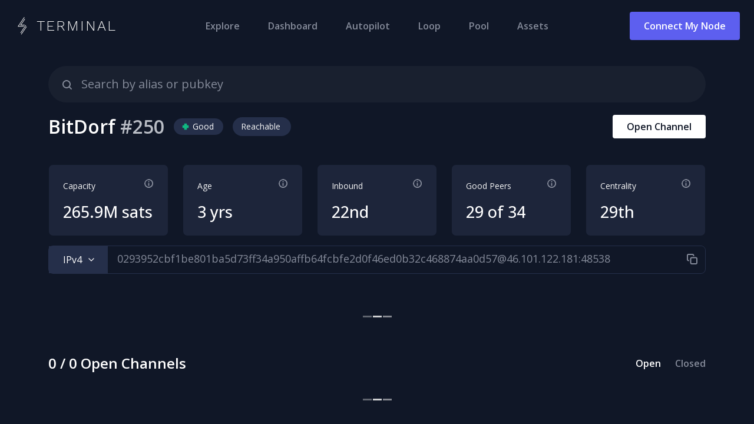

--- FILE ---
content_type: text/html; charset=utf-8
request_url: https://terminal.lightning.engineering/explore/0293952cbf1be801ba5d73ff34a950affb64fcbfe2d0f46ed0b32c468874aa0d57
body_size: 16128
content:
<!DOCTYPE html><html lang="en"><head><meta charSet="utf-8" data-next-head=""/><meta name="viewport" content="width=device-width, initial-scale=1.0" data-next-head=""/><title data-next-head="">BitDorf - Lightning Terminal</title><link rel="icon" href="/icons/favicon-32x32.png" data-next-head=""/><meta name="theme-color" content="#000000" data-next-head=""/><link rel="apple-touch-icon" sizes="48x48" href="/icons/icon-48x48.png" data-next-head=""/><link rel="apple-touch-icon" sizes="72x72" href="/icons/icon-72x72.png" data-next-head=""/><link rel="apple-touch-icon" sizes="96x96" href="/icons/icon-96x96.png" data-next-head=""/><link rel="apple-touch-icon" sizes="144x144" href="/icons/icon-144x144.png" data-next-head=""/><link rel="apple-touch-icon" sizes="192x192" href="/icons/icon-192x192.png" data-next-head=""/><link rel="apple-touch-icon" sizes="256x256" href="/icons/icon-256x256.png" data-next-head=""/><link rel="apple-touch-icon" sizes="384x384" href="/icons/icon-384x384.png" data-next-head=""/><link rel="apple-touch-icon" sizes="512x512" href="/icons/icon-512x512.png" data-next-head=""/><link rel="manifest" href="/manifest.json" data-next-head=""/><meta name="description" content="Check out BitDorf which is ranked #250 on Lightning Terminal with a 265.9M sats capacity and 29 good peers." data-next-head=""/><meta property="og:url" content="https://terminal.lightning.engineering" data-next-head=""/><meta property="og:type" content="website" data-next-head=""/><meta property="og:title" content="BitDorf - Lightning Terminal" data-next-head=""/><meta property="og:description" content="Check out BitDorf which is ranked #250 on Lightning Terminal with a 265.9M sats capacity and 29 good peers." data-next-head=""/><meta property="og:image" content="http://localhost:4000/api/og/0293952cbf1be801ba5d73ff34a950affb64fcbfe2d0f46ed0b32c468874aa0d57" data-next-head=""/><meta name="twitter:card" content="summary_large_image" data-next-head=""/><meta name="twitter:creator" content="@lightning" data-next-head=""/><meta name="twitter:title" content="BitDorf - Lightning Terminal" data-next-head=""/><meta name="twitter:description" content="Check out BitDorf which is ranked #250 on Lightning Terminal with a 265.9M sats capacity and 29 good peers." data-next-head=""/><meta name="twitter:image" content="http://localhost:4000/api/og/0293952cbf1be801ba5d73ff34a950affb64fcbfe2d0f46ed0b32c468874aa0d57" data-next-head=""/><link rel="preload" href="/_next/static/media/e807dee2426166ad-s.p.woff2" as="font" type="font/woff2" crossorigin="anonymous" data-next-font="size-adjust"/><link rel="preload" href="/_next/static/media/c9e6921c7fc300d8-s.p.woff2" as="font" type="font/woff2" crossorigin="anonymous" data-next-font="size-adjust"/><link rel="preload" href="/_next/static/css/b2e9a99c82783157.css" as="style"/><link rel="preload" href="/_next/static/css/92f8611c4f302ba8.css" as="style"/><link rel="stylesheet" href="/_next/static/css/b2e9a99c82783157.css" data-n-g=""/><link rel="stylesheet" href="/_next/static/css/92f8611c4f302ba8.css" data-n-p=""/><noscript data-n-css=""></noscript><script defer="" noModule="" src="/_next/static/chunks/polyfills-42372ed130431b0a.js"></script><script src="/_next/static/chunks/webpack-4cc14e18e71f3c0b.js" defer=""></script><script src="/_next/static/chunks/framework-d033acb1360c0a4b.js" defer=""></script><script src="/_next/static/chunks/main-23362ed83783a6ac.js" defer=""></script><script src="/_next/static/chunks/pages/_app-34a5894a694f5aa5.js" defer=""></script><script src="/_next/static/chunks/618-8e36c93b856b66ad.js" defer=""></script><script src="/_next/static/chunks/74-23b60b78a811c3a4.js" defer=""></script><script src="/_next/static/chunks/188-40951344f578c16f.js" defer=""></script><script src="/_next/static/chunks/877-3020e5ac4a6a1a38.js" defer=""></script><script src="/_next/static/chunks/511-de80a748c29c8b11.js" defer=""></script><script src="/_next/static/chunks/899-56e130279efc992c.js" defer=""></script><script src="/_next/static/chunks/pages/explore/%5Bpubkey%5D-018ed964dce17284.js" defer=""></script><script src="/_next/static/ad5c79de/_buildManifest.js" defer=""></script><script src="/_next/static/ad5c79de/_ssgManifest.js" defer=""></script></head><body class="__variable_2fad4c __variable_a2025e"><div id="__next"><div style="height:100vh" class="__variable_2fad4c __variable_a2025e"><style data-emotion="css zof7o3">.css-zof7o3{height:100%;width:100%;color:#ffffff;background:#101727;font-family:var(--font-open-sans);font-size:16px;font-weight:500;}@media (min-width: 768px){.css-zof7o3{font-size:18px;}}</style><div class="css-zof7o3 efveagm0"><style data-emotion="css adbnup">.css-adbnup{position:relative;height:100%;width:100%;margin:0 auto;padding-top:64px;}@media (min-width: 768px){.css-adbnup{padding-top:0;}}</style><div class="css-adbnup e1h3qyuo0"><style data-emotion="css 10prqhp">.css-10prqhp{position:fixed;width:100%;height:64px;top:0;z-index:10;background:#101727;display:-webkit-box;display:-webkit-flex;display:-ms-flexbox;display:flex;-webkit-box-pack:justify;-webkit-justify-content:space-between;justify-content:space-between;}@media (min-width: 768px){.css-10prqhp{height:auto;border-bottom:none;}}</style><div class="css-10prqhp e1h3qyuo1"><style data-emotion="css 2qe143">.css-2qe143{-webkit-flex:1 1 0px;-ms-flex:1 1 0px;flex:1 1 0px;-webkit-align-self:center;-ms-flex-item-align:center;align-self:center;display:-webkit-box;display:-webkit-flex;display:-ms-flexbox;display:flex;-webkit-box-pack:center;-ms-flex-pack:center;-webkit-justify-content:center;justify-content:center;}.css-2qe143:first-of-type{-webkit-box-pack:start;-ms-flex-pack:start;-webkit-justify-content:flex-start;justify-content:flex-start;padding-left:24px;}.css-2qe143:last-of-type{-webkit-box-pack:end;-ms-flex-pack:end;-webkit-justify-content:flex-end;justify-content:flex-end;padding-right:24px;}</style><div class="css-2qe143 e1h3qyuo2"><style data-emotion="css 161n589">.css-161n589{display:inline-block;}@media (min-width: 768px){.css-161n589{display:none;}}</style><div class="css-161n589 efveagm22"><div class="css-0 e3otykb0"><style data-emotion="css rhsbl">.css-rhsbl{cursor:pointer;padding:0;}</style><span class="css-rhsbl e3otykb1"><style data-emotion="css jrxyej">.css-jrxyej{display:inline-block;padding:0px;-webkit-transition:all 200ms cubic-bezier(0.05,0,0,1);transition:all 200ms cubic-bezier(0.05,0,0,1);width:24px;height:24px;}</style><svg width="24" height="24" viewBox="0 0 24 24" fill="none" xmlns="http://www.w3.org/2000/svg" class="css-jrxyej eff7oyq0"><rect x="3" y="5" width="18" height="2" rx="1" fill="currentColor"></rect><rect x="3" y="11" width="18" height="2" rx="1" fill="currentColor"></rect><rect x="3" y="17" width="18" height="2" rx="1" fill="currentColor"></rect></svg></span></div></div></div><div class="css-2qe143 e1h3qyuo2"><div class="css-161n589 efveagm22"><a href="/"><style data-emotion="css xgff9b">.css-xgff9b{height:32px;}</style><svg width="28" height="55" viewBox="0 0 28 55" xmlns="http://www.w3.org/2000/svg" class="css-xgff9b e1h3qyuo3"><g fill="currentColor" fill-rule="nonzero"><path d="M27.25 30.506L11.354 53.692a.84.84 0 11-1.385-.954l15.896-23.185a.84.84 0 111.385.953zM25.16 26.374L9.629 49.082a.84.84 0 01-1.385-.954L23.776 25.42a.84.84 0 011.385.954zM20.438 1.576L2.43 27.895h16.895l-1.136 1.68H.363a.84.84 0 01-.227-1.158L19.006.622a.84.84 0 011.159-.227c.398.253.52.78.273 1.181z"></path><path d="M22.118 6.617L10.24 23.99h11.763l-1.158 1.68H7.062l1.136-1.68L20.733 5.686a.84.84 0 011.385.931z"></path></g></svg></a></div></div><div class="css-2qe143 e1h3qyuo2"><div class="css-161n589 efveagm22"><style data-emotion="css pfq2we">.css-pfq2we{font-family:var(--font-open-sans);font-size:16px;min-width:120px;height:40px;padding-left:16px;padding-right:16px;text-align:center;color:#ffffff;font-weight:normal;background-color:#101727;border:1px solid #ffffff;border-radius:24px;-webkit-transition:all 200ms ease-in-out;transition:all 200ms ease-in-out;font-family:var(--font-open-sans);font-size:16px;font-weight:600;height:auto;background-color:#5D5FEF;border-width:0;border-radius:4px;padding:8px 24px;}.css-pfq2we:hover{color:#ffffff;background-color:#5040ED;cursor:pointer;}.css-pfq2we:active,.css-pfq2we:focus{outline:none;}.css-pfq2we svg{margin:0 5px 0 0;}.css-pfq2we svg:hover{background-color:transparent;}</style><button class="css-pfq2we efveagm9"><span class="d-none d-lg-inline">Connect My Node</span><span class="d-lg-none">Connect</span></button></div></div></div><style data-emotion="css f12y87">.css-f12y87{height:100%;}@media (max-width:1200px){.css-f12y87{margin-left:0;}}</style><div class="css-f12y87 e1h3qyuo5"><style data-emotion="css wphoh6">.css-wphoh6{padding-top:6px;line-height:32px;margin:0 auto;padding-left:24px;padding-right:24px;padding-bottom:6px;display:-webkit-box;display:-webkit-flex;display:-ms-flexbox;display:flex;-webkit-flex-direction:row;-ms-flex-direction:row;flex-direction:row;-webkit-box-pack:justify;-webkit-justify-content:space-between;justify-content:space-between;position:fixed;top:0;z-index:100;width:100%;background-color:#101727;display:none;}@media (min-width: 768px){.css-wphoh6{display:-webkit-box;display:-webkit-flex;display:-ms-flexbox;display:flex;padding-top:20px;padding-bottom:20px;}}</style><div class="css-wphoh6 e1k57n4f0"><style data-emotion="css t9ixkd">.css-t9ixkd{display:-webkit-box;display:-webkit-flex;display:-ms-flexbox;display:flex;-webkit-flex:1;-ms-flex:1;flex:1;-webkit-align-items:center;-webkit-box-align:center;-ms-flex-align:center;align-items:center;font-family:var(--font-work-sans);font-size:24px;font-weight:300;line-height:24px;text-transform:uppercase;letter-spacing:2px;max-height:32px;-webkit-align-self:center;-ms-flex-item-align:center;align-self:center;}.css-t9ixkd svg{height:30px;max-height:32px;}.css-t9ixkd:hover{cursor:pointer;-webkit-text-decoration:none;text-decoration:none;}</style><a class="css-t9ixkd e1k57n4f1" href="/"><svg width="28" height="55" viewBox="0 0 28 55" xmlns="http://www.w3.org/2000/svg"><g fill="currentColor" fill-rule="nonzero"><path d="M27.25 30.506L11.354 53.692a.84.84 0 11-1.385-.954l15.896-23.185a.84.84 0 111.385.953zM25.16 26.374L9.629 49.082a.84.84 0 01-1.385-.954L23.776 25.42a.84.84 0 011.385.954zM20.438 1.576L2.43 27.895h16.895l-1.136 1.68H.363a.84.84 0 01-.227-1.158L19.006.622a.84.84 0 011.159-.227c.398.253.52.78.273 1.181z"></path><path d="M22.118 6.617L10.24 23.99h11.763l-1.158 1.68H7.062l1.136-1.68L20.733 5.686a.84.84 0 011.385.931z"></path></g></svg><style data-emotion="css 1vt9ian">.css-1vt9ian{padding-left:10px;margin:0;}</style><p class="css-1vt9ian e1k57n4f8">TERMINAL</p></a><style data-emotion="css yyfjnx">.css-yyfjnx{display:-webkit-box;display:-webkit-flex;display:-ms-flexbox;display:flex;-webkit-align-items:center;-webkit-box-align:center;-ms-flex-align:center;align-items:center;-webkit-flex:2;-ms-flex:2;flex:2;-webkit-box-pack:center;-ms-flex-pack:center;-webkit-justify-content:center;justify-content:center;}</style><div class="css-yyfjnx e1k57n4f4"><style data-emotion="css 1yczx9c">.css-1yczx9c{color:#848a99;border-radius:50px;font-weight:600;display:-webkit-box;display:-webkit-flex;display:-ms-flexbox;display:flex;-webkit-align-items:center;-webkit-box-align:center;-ms-flex-align:center;align-items:center;line-height:24px;padding:8px 16px;margin:0 8px 0 8px;font-size:16px;-webkit-transition:all 0.4s ease-in;transition:all 0.4s ease-in;}.css-1yczx9c.active{color:#ffffff;}.css-1yczx9c >svg,.css-1yczx9c >span{margin:16px;}.css-1yczx9c:hover{-webkit-transition:all 0.4s;transition:all 0.4s;cursor:pointer;color:#ffffff;background-color:#252f4a;-webkit-text-decoration:none;text-decoration:none;}</style><a class="css-1yczx9c e1k57n4f3" href="/explore">Explore</a><a class="css-1yczx9c e1k57n4f3" href="/dashboard">Dashboard</a><a class="css-1yczx9c e1k57n4f3" href="/autopilot">Autopilot</a><a class="css-1yczx9c e1k57n4f3" href="/liquidity">Loop</a><div class="css-0 e3otykb0"><span class="css-rhsbl e3otykb1"><a class="css-1yczx9c e1k57n4f3" href="/pool-lite">Pool</a></span></div><a class="css-1yczx9c e1k57n4f3" href="/assets/mainnet">Assets</a></div><style data-emotion="css w1unoc">.css-w1unoc{color:#848a99;display:-webkit-box;display:-webkit-flex;display:-ms-flexbox;display:flex;-webkit-flex:1;-ms-flex:1;flex:1;-webkit-align-items:center;-webkit-box-align:center;-ms-flex-align:center;align-items:center;-webkit-box-pack:end;-ms-flex-pack:end;-webkit-justify-content:flex-end;justify-content:flex-end;}.css-w1unoc >svg,.css-w1unoc >span{margin-right:16px;}@media (max-height:800px){.css-w1unoc{font-size:16px;margin-top:0px;}}</style><span class="css-w1unoc e1k57n4f2"><button class="css-pfq2we efveagm9"><span class="d-none d-lg-inline">Connect My Node</span><span class="d-lg-none">Connect</span></button></span></div><style data-emotion="css 10klw3m">.css-10klw3m{height:100%;}</style><div class="container css-10klw3m e1h3qyuo6"><div class="css-zof7o3 efveagm0"><style data-emotion="css jwudq2">.css-jwudq2{padding:0 0 0 0;}@media (min-width: 768px){.css-jwudq2{padding:0 0 0 0;}}</style><section class="css-jwudq2 e5zqcwx0"><style data-emotion="css kx7mkw">.css-kx7mkw{margin-top:64px;}@media (min-width: 768px){.css-kx7mkw{margin-top:112px;}}</style><div class="row css-kx7mkw e5zqcwx4"></div><div class="row css-0 e5zqcwx3"><div class="col col-12 "><style data-emotion="css 79elbk">.css-79elbk{position:relative;}</style><div class="css-79elbk e17azhk10"><div class="rc-select node-search-select rc-select-single rc-select-customize-input rc-select-show-search" aria-label="Search by alias or pubkey"><div class="rc-select-selector"><span class="rc-select-selection-search"><style data-emotion="css 1kz2q1a">.css-1kz2q1a{font-family:var(--font-open-sans);font-weight:300;font-size:27px;color:#f5f5f5;background-color:transparent;border-width:0;border-bottom:2px solid #f5f5f5;padding:8px 0px;text-align:center;-webkit-transition:all 0.5s cubic-bezier(0.05,0,0,1);transition:all 0.5s cubic-bezier(0.05,0,0,1);width:100%;text-align:left;padding:16px;padding-left:56px;font-size:20px;font-weight:400;-webkit-transition:0.2s;transition:0.2s;border-radius:50px;border:none;font-family:var(--font-open-sans);background-color:rgba(245,245,245,0.04);}.css-1kz2q1a:active,.css-1kz2q1a:focus{outline:none;background-color:rgba(245,245,245,0.04);border-bottom-color:#ffffff;}.css-1kz2q1a::-webkit-input-placeholder{color:#848a99;}.css-1kz2q1a::-moz-placeholder{color:#848a99;}.css-1kz2q1a:-ms-input-placeholder{color:#848a99;}.css-1kz2q1a::placeholder{color:#848a99;}.css-1kz2q1a >input{padding:16px;}</style><input placeholder="Search by alias or pubkey" autoComplete="off" type="search" class="rc-select-selection-search-input css-1kz2q1a e17azhk13" role="combobox" aria-haspopup="listbox" aria-owns="undefined_list" aria-autocomplete="list" aria-controls="undefined_list" aria-activedescendant="undefined_list_0" aria-label="Search by alias or pubkey" value=""/></span><span class="rc-select-selection-placeholder"></span></div></div><style data-emotion="css 3lafx">.css-3lafx{display:inline-block;padding:0px;-webkit-transition:all 200ms cubic-bezier(0.05,0,0,1);transition:all 200ms cubic-bezier(0.05,0,0,1);width:24px;height:24px;position:absolute;top:20px;left:20px;color:#848a99;}</style><svg width="24" height="24" viewBox="0 0 24 24" fill="none" xmlns="http://www.w3.org/2000/svg" class="css-3lafx e17azhk11"><path fill-rule="evenodd" clip-rule="evenodd" d="M16 11C16 13.7614 13.7614 16 11 16C8.23858 16 6 13.7614 6 11C6 8.23858 8.23858 6 11 6C13.7614 6 16 8.23858 16 11ZM15.1922 16.6064C14.0236 17.4816 12.5723 18 11 18C7.13401 18 4 14.866 4 11C4 7.13401 7.13401 4 11 4C14.866 4 18 7.13401 18 11C18 12.5723 17.4816 14.0236 16.6064 15.1922L19.7071 18.2929C20.0976 18.6834 20.0976 19.3166 19.7071 19.7071C19.3166 20.0976 18.6834 20.0976 18.2929 19.7071L15.1922 16.6064Z" fill="currentColor"></path></svg><div id="rc_select_0_list_0"></div></div></div></div></section><style data-emotion="css auxmxy">.css-auxmxy{background-color:#101727;padding:1px 0;}</style><section class="css-auxmxy e5zqcwx1"><style data-emotion="css 7as5an">.css-7as5an{margin-bottom:32px;background-color:#101727;}</style><section class="css-7as5an eeeai4d1"><div class="css-0 e1wkom961"><style data-emotion="css 1qm1lh">.css-1qm1lh{margin-bottom:16px;}</style><div class="row align-items-center css-1qm1lh e1wkom962"><div class="col d-flex align-items-center col-9 text-break"><style data-emotion="css cf5sjp">.css-cf5sjp{font-family:var(--font-open-sans);font-weight:600;text-align:left;font-size:24px;line-height:32px;font-family:var(--font-open-sans);}@media (min-width: 768px){.css-cf5sjp{font-family:var(--font-open-sans);text-align:left;}}@media (min-width: 768px){.css-cf5sjp{font-size:32px;line-height:40px;}}</style><div class="css-cf5sjp e1wkom960">BitDorf</div><style data-emotion="css 1drzng0">.css-1drzng0{font-family:var(--font-open-sans);font-weight:600;color:#B9BDC5;text-align:left;font-size:24px;line-height:32px;font-family:var(--font-open-sans);}@media (min-width: 768px){.css-1drzng0{font-family:var(--font-open-sans);text-align:left;}}@media (min-width: 768px){.css-1drzng0{font-size:32px;line-height:40px;}}</style><div class="ps-2 css-1drzng0 e1wkom960"><style data-emotion="css vl229o">.css-vl229o{color:#B9BDC5;}</style><span class="css-vl229o e23ayxg11">#<!-- -->250</span></div><style data-emotion="css 1yakj7x">.css-1yakj7x{display:none;}@media (min-width: 768px){.css-1yakj7x{display:inline-block;}}</style><div class="css-1yakj7x efveagm21"><style data-emotion="css jcpkb3">.css-jcpkb3{min-height:80px;}</style><div class="row d-flex align-items-center css-jcpkb3 e1wkom966"><div class="col col-12"><style data-emotion="css 1p1m4ay">.css-1p1m4ay{display:-webkit-box;display:-webkit-flex;display:-ms-flexbox;display:flex;-webkit-align-items:center;-webkit-box-align:center;-ms-flex-align:center;align-items:center;-webkit-flex-direction:row;-ms-flex-direction:row;flex-direction:row;}</style><div class="css-1p1m4ay e1wkom968"><style data-emotion="css 1bgbi7j">.css-1bgbi7j{max-width:auto;color:#ffffff;font-family:var(--font-open-sans);font-size:14px;text-transform:none;opacity:1;}.css-1bgbi7j.rc-tooltip-placement-bottom .rc-tooltip-arrow,.css-1bgbi7j.rc-tooltip-placement-bottomLeft .rc-tooltip-arrow,.css-1bgbi7j.rc-tooltip-placement-bottomRight .rc-tooltip-arrow{border-bottom-color:#384770;}.css-1bgbi7j.rc-tooltip-placement-top .rc-tooltip-arrow,.css-1bgbi7j.rc-tooltip-placement-topLeft .rc-tooltip-arrow,.css-1bgbi7j.rc-tooltip-placement-topRight .rc-tooltip-arrow{border-top-color:#384770;}.css-1bgbi7j.rc-tooltip-placement-left .rc-tooltip-arrow{border-left-color:#384770;}.css-1bgbi7j.rc-tooltip-placement-right .rc-tooltip-arrow{border-right-color:#384770;}.css-1bgbi7j .rc-tooltip-inner{background-color:#384770;color:#ffffff;border-radius:8px;padding:8px 16px;text-align:center;opacity:1;border:none;}.css-1bgbi7j .rc-tooltip-inner a{-webkit-text-decoration:underline;text-decoration:underline;}</style><style data-emotion="css 1vbyk75">.css-1vbyk75{font-family:var(--font-open-sans);font-weight:400;text-align:left;display:inline-block;font-size:14px;line-height:20px;background:#252f4a;margin-left:16px;-webkit-align-self:center;-ms-flex-item-align:center;align-self:center;display:-webkit-box;display:-webkit-flex;display:-ms-flexbox;display:flex;-webkit-align-items:center;-webkit-box-align:center;-ms-flex-align:center;align-items:center;-webkit-box-pack:space-around;-ms-flex-pack:space-around;-webkit-justify-content:space-around;justify-content:space-around;border-radius:24px;padding:4px 16px 4px 12px;overflow:hidden;max-height:32px;color:#ffffff;white-space:nowrap;min-width:-webkit-max-content;min-width:-moz-max-content;min-width:max-content;}@media (min-width: 768px){.css-1vbyk75{font-family:var(--font-open-sans);text-align:left;}}.css-1vbyk75:hover{background:#252f4a;}</style><span class="css-1vbyk75 e5402vd0"><style data-emotion="css 1px542u">.css-1px542u{display:inline-block;padding:0px;-webkit-transition:all 200ms cubic-bezier(0.05,0,0,1);transition:all 200ms cubic-bezier(0.05,0,0,1);width:32px;height:32px;height:16px;width:16px;margin-right:4px;fill:#10B981;}</style><svg width="24" height="24" viewBox="0 0 24 24" fill="currentColor" xmlns="http://www.w3.org/2000/svg" color="#10B981" class="css-1px542u e8v0ry0"><path fill-rule="evenodd" clip-rule="evenodd" d="M9.57143 4C9.01914 4 8.57143 4.44772 8.57143 5V8.57143H5C4.44772 8.57143 4 9.01914 4 9.57143V14.4286C4 14.9809 4.44771 15.4286 5 15.4286H8.57143V19C8.57143 19.5523 9.01914 20 9.57143 20H14.4286C14.9809 20 15.4286 19.5523 15.4286 19V15.4286H19C19.5523 15.4286 20 14.9809 20 14.4286V9.57143C20 9.01914 19.5523 8.57143 19 8.57143H15.4286V5C15.4286 4.44772 14.9809 4 14.4286 4H9.57143Z" fill="currentColor"></path></svg><style data-emotion="css okc7pe">.css-okc7pe{font-size:14px;line-height:20px;}</style><span class="css-okc7pe egdpdaf5">Good</span></span><span class="css-1vbyk75 e5402vd0"><style data-emotion="css w643ah">.css-w643ah{font-size:14px;line-height:20px;padding:2px;color:#f5f5f5;}</style><span class="css-w643ah e170x3f90">Reachable</span></span></div></div></div></div></div><div class="col col-3 d-flex justify-content-end text-end"><div class="css-1yakj7x efveagm21"><style data-emotion="css tkbjhy">.css-tkbjhy{font-family:var(--font-open-sans);font-size:16px;min-width:0;height:auto;padding-left:16px;padding-right:16px;text-align:center;color:#ffffff;font-weight:normal;background-color:#101727;border:1px solid #ffffff;border-radius:24px;-webkit-transition:all 200ms ease-in-out;transition:all 200ms ease-in-out;color:#101727;background-color:#ffffff!important;border-width:0;font-family:var(--font-open-sans);font-size:16px;font-weight:600;height:auto;background-color:#5D5FEF;border-width:0;border-radius:4px;padding:8px 24px;border-width:0;}.css-tkbjhy:hover{color:#ffffff;background-color:#5040ED;cursor:pointer;}.css-tkbjhy:active,.css-tkbjhy:focus{outline:none;}.css-tkbjhy svg{margin:0 5px 0 0;}.css-tkbjhy svg:hover{background-color:transparent;}.css-tkbjhy:hover{color:#101727;background-color:#B9BDC5!important;}</style><button class="css-tkbjhy e1wkom965">Open Channel</button></div><div class="css-161n589 efveagm22"><button class="css-tkbjhy e1wkom965">Open</button></div></div></div><style data-emotion="css d7fb5h">.css-d7fb5h{display:-webkit-box;display:-webkit-flex;display:-ms-flexbox;display:flex;-webkit-box-pack:start;-ms-flex-pack:start;-webkit-justify-content:flex-start;justify-content:flex-start;-webkit-align-items:center;-webkit-box-align:center;-ms-flex-align:center;align-items:center;width:100%;margin-bottom:-16px;}</style><div class="d-flex d-md-none justify-content-start align-items-center css-d7fb5h e1wkom969"><div class="row d-flex align-items-center css-jcpkb3 e1wkom966"><div class="col col-12"><div class="css-1p1m4ay e1wkom968"><style data-emotion="css 1yrr7nt">.css-1yrr7nt{font-family:var(--font-open-sans);font-weight:400;text-align:left;display:inline-block;font-size:14px;line-height:20px;background:#252f4a;margin-left:0px;-webkit-align-self:center;-ms-flex-item-align:center;align-self:center;display:-webkit-box;display:-webkit-flex;display:-ms-flexbox;display:flex;-webkit-align-items:center;-webkit-box-align:center;-ms-flex-align:center;align-items:center;-webkit-box-pack:space-around;-ms-flex-pack:space-around;-webkit-justify-content:space-around;justify-content:space-around;border-radius:24px;padding:4px 16px 4px 12px;overflow:hidden;max-height:32px;color:#ffffff;white-space:nowrap;min-width:-webkit-max-content;min-width:-moz-max-content;min-width:max-content;}@media (min-width: 768px){.css-1yrr7nt{font-family:var(--font-open-sans);text-align:left;}}.css-1yrr7nt:hover{background:#252f4a;}</style><span class="css-1yrr7nt e5402vd0"><svg width="24" height="24" viewBox="0 0 24 24" fill="currentColor" xmlns="http://www.w3.org/2000/svg" color="#10B981" class="css-1px542u e8v0ry0"><path fill-rule="evenodd" clip-rule="evenodd" d="M9.57143 4C9.01914 4 8.57143 4.44772 8.57143 5V8.57143H5C4.44772 8.57143 4 9.01914 4 9.57143V14.4286C4 14.9809 4.44771 15.4286 5 15.4286H8.57143V19C8.57143 19.5523 9.01914 20 9.57143 20H14.4286C14.9809 20 15.4286 19.5523 15.4286 19V15.4286H19C19.5523 15.4286 20 14.9809 20 14.4286V9.57143C20 9.01914 19.5523 8.57143 19 8.57143H15.4286V5C15.4286 4.44772 14.9809 4 14.4286 4H9.57143Z" fill="currentColor"></path></svg><span class="css-okc7pe egdpdaf5">Good</span></span><span class="css-1vbyk75 e5402vd0"><span class="css-w643ah e170x3f90">Reachable</span></span></div></div></div></div><div class="row css-jcpkb3 e1wkom966"><div class="col flex-col mt-2"><style data-emotion="css 1si2xxe">.css-1si2xxe{min-height:80px;padding:24px;background-color:#1D253A;border:1px solid #101727;border-radius:8px;}</style><div class="css-1si2xxe e11jyxg60"><style data-emotion="css gg4vpm">.css-gg4vpm{display:-webkit-box;display:-webkit-flex;display:-ms-flexbox;display:flex;-webkit-box-pack:justify;-webkit-justify-content:space-between;justify-content:space-between;}</style><div class="css-gg4vpm e11jyxg61"><style data-emotion="css 1hltftt">.css-1hltftt{color:#f5f5f5;font-size:14px;line-height:24px;font-weight:400;}</style><div class="css-1hltftt e11jyxg62">Capacity</div><style data-emotion="css 3cxlhi">.css-3cxlhi{display:inline-block;padding:0px;-webkit-transition:all 200ms cubic-bezier(0.05,0,0,1);transition:all 200ms cubic-bezier(0.05,0,0,1);width:32px;height:32px;width:16px;height:16px;padding:0px;color:#848a99;border-radius:16px;}.css-3cxlhi:hover{color:#ffffff;}</style><svg width="17" height="17" viewBox="0 0 17 17" fill="none" xmlns="http://www.w3.org/2000/svg" class="css-3cxlhi efveagm7"><path fill-rule="evenodd" clip-rule="evenodd" d="M8.0022 14.0034C11.3168 14.0034 14.0039 11.3164 14.0039 8.00171C14.0039 4.68706 11.3169 2 8.0022 2C4.68755 2 2.00049 4.68705 2.00049 8.00171C2.00049 11.3164 4.68754 14.0034 8.0022 14.0034ZM16.0039 8.00171C16.0039 12.4209 12.4214 16.0034 8.0022 16.0034C3.58297 16.0034 0.000486687 12.4209 0.000487073 8.00171C0.00048746 3.58248 3.58297 -2.99322e-06 8.0022 -2.60688e-06C12.4214 -2.22054e-06 16.0039 3.58249 16.0039 8.00171ZM6.90802 4.71981C6.90802 4.1156 7.39783 3.6258 8.00204 3.6258C8.60625 3.6258 9.09605 4.1156 9.09605 4.71981C9.09605 5.32402 8.60625 5.81383 8.00204 5.81383C7.39783 5.81383 6.90802 5.32402 6.90802 4.71981ZM7.00222 11.5026C7.00222 12.0549 7.44994 12.5026 8.00222 12.5026C8.55451 12.5026 9.00222 12.0549 9.00222 11.5026L9.00222 8.00172C9.00222 7.44944 8.55451 7.00172 8.00222 7.00172C7.44994 7.00172 7.00222 7.44944 7.00222 8.00172L7.00222 11.5026Z" fill="currentColor"></path></svg></div><style data-emotion="css 19ra734">.css-19ra734{font-size:27px;line-height:32px;margin-top:16px;}</style><div class="css-19ra734 e11jyxg63">265.9M sats</div></div></div><div class="col flex-col mt-2"><div class="css-1si2xxe e11jyxg60"><div class="css-gg4vpm e11jyxg61"><div class="css-1hltftt e11jyxg62">Age</div><svg width="17" height="17" viewBox="0 0 17 17" fill="none" xmlns="http://www.w3.org/2000/svg" class="css-3cxlhi efveagm7"><path fill-rule="evenodd" clip-rule="evenodd" d="M8.0022 14.0034C11.3168 14.0034 14.0039 11.3164 14.0039 8.00171C14.0039 4.68706 11.3169 2 8.0022 2C4.68755 2 2.00049 4.68705 2.00049 8.00171C2.00049 11.3164 4.68754 14.0034 8.0022 14.0034ZM16.0039 8.00171C16.0039 12.4209 12.4214 16.0034 8.0022 16.0034C3.58297 16.0034 0.000486687 12.4209 0.000487073 8.00171C0.00048746 3.58248 3.58297 -2.99322e-06 8.0022 -2.60688e-06C12.4214 -2.22054e-06 16.0039 3.58249 16.0039 8.00171ZM6.90802 4.71981C6.90802 4.1156 7.39783 3.6258 8.00204 3.6258C8.60625 3.6258 9.09605 4.1156 9.09605 4.71981C9.09605 5.32402 8.60625 5.81383 8.00204 5.81383C7.39783 5.81383 6.90802 5.32402 6.90802 4.71981ZM7.00222 11.5026C7.00222 12.0549 7.44994 12.5026 8.00222 12.5026C8.55451 12.5026 9.00222 12.0549 9.00222 11.5026L9.00222 8.00172C9.00222 7.44944 8.55451 7.00172 8.00222 7.00172C7.44994 7.00172 7.00222 7.44944 7.00222 8.00172L7.00222 11.5026Z" fill="currentColor"></path></svg></div><div class="css-19ra734 e11jyxg63">3 yrs</div></div></div><div class="col flex-col mt-2"><div class="css-1si2xxe e11jyxg60"><div class="css-gg4vpm e11jyxg61"><div class="css-1hltftt e11jyxg62">Inbound</div><svg width="17" height="17" viewBox="0 0 17 17" fill="none" xmlns="http://www.w3.org/2000/svg" class="css-3cxlhi efveagm7"><path fill-rule="evenodd" clip-rule="evenodd" d="M8.0022 14.0034C11.3168 14.0034 14.0039 11.3164 14.0039 8.00171C14.0039 4.68706 11.3169 2 8.0022 2C4.68755 2 2.00049 4.68705 2.00049 8.00171C2.00049 11.3164 4.68754 14.0034 8.0022 14.0034ZM16.0039 8.00171C16.0039 12.4209 12.4214 16.0034 8.0022 16.0034C3.58297 16.0034 0.000486687 12.4209 0.000487073 8.00171C0.00048746 3.58248 3.58297 -2.99322e-06 8.0022 -2.60688e-06C12.4214 -2.22054e-06 16.0039 3.58249 16.0039 8.00171ZM6.90802 4.71981C6.90802 4.1156 7.39783 3.6258 8.00204 3.6258C8.60625 3.6258 9.09605 4.1156 9.09605 4.71981C9.09605 5.32402 8.60625 5.81383 8.00204 5.81383C7.39783 5.81383 6.90802 5.32402 6.90802 4.71981ZM7.00222 11.5026C7.00222 12.0549 7.44994 12.5026 8.00222 12.5026C8.55451 12.5026 9.00222 12.0549 9.00222 11.5026L9.00222 8.00172C9.00222 7.44944 8.55451 7.00172 8.00222 7.00172C7.44994 7.00172 7.00222 7.44944 7.00222 8.00172L7.00222 11.5026Z" fill="currentColor"></path></svg></div><div class="css-19ra734 e11jyxg63">22nd</div></div></div><div class="col flex-col mt-2"><div class="css-1si2xxe e11jyxg60"><div class="css-gg4vpm e11jyxg61"><div class="css-1hltftt e11jyxg62">Good Peers</div><svg width="17" height="17" viewBox="0 0 17 17" fill="none" xmlns="http://www.w3.org/2000/svg" class="css-3cxlhi efveagm7"><path fill-rule="evenodd" clip-rule="evenodd" d="M8.0022 14.0034C11.3168 14.0034 14.0039 11.3164 14.0039 8.00171C14.0039 4.68706 11.3169 2 8.0022 2C4.68755 2 2.00049 4.68705 2.00049 8.00171C2.00049 11.3164 4.68754 14.0034 8.0022 14.0034ZM16.0039 8.00171C16.0039 12.4209 12.4214 16.0034 8.0022 16.0034C3.58297 16.0034 0.000486687 12.4209 0.000487073 8.00171C0.00048746 3.58248 3.58297 -2.99322e-06 8.0022 -2.60688e-06C12.4214 -2.22054e-06 16.0039 3.58249 16.0039 8.00171ZM6.90802 4.71981C6.90802 4.1156 7.39783 3.6258 8.00204 3.6258C8.60625 3.6258 9.09605 4.1156 9.09605 4.71981C9.09605 5.32402 8.60625 5.81383 8.00204 5.81383C7.39783 5.81383 6.90802 5.32402 6.90802 4.71981ZM7.00222 11.5026C7.00222 12.0549 7.44994 12.5026 8.00222 12.5026C8.55451 12.5026 9.00222 12.0549 9.00222 11.5026L9.00222 8.00172C9.00222 7.44944 8.55451 7.00172 8.00222 7.00172C7.44994 7.00172 7.00222 7.44944 7.00222 8.00172L7.00222 11.5026Z" fill="currentColor"></path></svg></div><div class="css-19ra734 e11jyxg63">29 of 34</div></div></div><div class="col flex-col mt-2"><div class="css-1si2xxe e11jyxg60"><div class="css-gg4vpm e11jyxg61"><div class="css-1hltftt e11jyxg62">Centrality</div><svg width="17" height="17" viewBox="0 0 17 17" fill="none" xmlns="http://www.w3.org/2000/svg" class="css-3cxlhi efveagm7"><path fill-rule="evenodd" clip-rule="evenodd" d="M8.0022 14.0034C11.3168 14.0034 14.0039 11.3164 14.0039 8.00171C14.0039 4.68706 11.3169 2 8.0022 2C4.68755 2 2.00049 4.68705 2.00049 8.00171C2.00049 11.3164 4.68754 14.0034 8.0022 14.0034ZM16.0039 8.00171C16.0039 12.4209 12.4214 16.0034 8.0022 16.0034C3.58297 16.0034 0.000486687 12.4209 0.000487073 8.00171C0.00048746 3.58248 3.58297 -2.99322e-06 8.0022 -2.60688e-06C12.4214 -2.22054e-06 16.0039 3.58249 16.0039 8.00171ZM6.90802 4.71981C6.90802 4.1156 7.39783 3.6258 8.00204 3.6258C8.60625 3.6258 9.09605 4.1156 9.09605 4.71981C9.09605 5.32402 8.60625 5.81383 8.00204 5.81383C7.39783 5.81383 6.90802 5.32402 6.90802 4.71981ZM7.00222 11.5026C7.00222 12.0549 7.44994 12.5026 8.00222 12.5026C8.55451 12.5026 9.00222 12.0549 9.00222 11.5026L9.00222 8.00172C9.00222 7.44944 8.55451 7.00172 8.00222 7.00172C7.44994 7.00172 7.00222 7.44944 7.00222 8.00172L7.00222 11.5026Z" fill="currentColor"></path></svg></div><div class="css-19ra734 e11jyxg63">29th</div></div></div></div><style data-emotion="css 1yuhvjn">.css-1yuhvjn{margin-top:16px;}</style><div class="row css-1yuhvjn e1wkom963"><div class="col"><style data-emotion="css 1188kdd">.css-1188kdd{display:-webkit-box;display:-webkit-flex;display:-ms-flexbox;display:flex;-webkit-align-items:stretch;-webkit-box-align:stretch;-ms-flex-align:stretch;align-items:stretch;width:100%;height:48px;border-radius:8px;border:1px solid #252f4a;}</style><div class="css-1188kdd e1ybxqds0"><style data-emotion="css evkbnh">.css-evkbnh{display:-webkit-box;display:-webkit-flex;display:-ms-flexbox;display:flex;-webkit-align-items:center;-webkit-box-align:center;-ms-flex-align:center;align-items:center;background:#252f4a;margin:0;padding:0;height:100%;border:none;min-width:100px;}.css-evkbnh >div{padding:0;margin:0;height:100%;width:100%;}</style><div class="d-flex css-evkbnh e1ybxqds4" color="#252f4a"><style data-emotion="css 1v098wg">.css-1v098wg{display:-webkit-box;display:-webkit-flex;display:-ms-flexbox;display:flex;-webkit-align-items:center;-webkit-box-align:center;-ms-flex-align:center;align-items:center;-webkit-box-pack:justify;-webkit-justify-content:space-between;justify-content:space-between;height:100%;}.css-1v098wg >span{text-align:right;padding-left:24px;width:100%;height:100%;display:-webkit-box;display:-webkit-flex;display:-ms-flexbox;display:flex;-webkit-align-items:center;-webkit-box-align:center;-ms-flex-align:center;align-items:center;-webkit-box-pack:justify;-webkit-justify-content:space-between;justify-content:space-between;}</style><style data-emotion="css 1wq6cv7">.css-1wq6cv7{display:-webkit-box;display:-webkit-flex;display:-ms-flexbox;display:flex;-webkit-align-items:center;-webkit-box-align:center;-ms-flex-align:center;align-items:center;-webkit-box-pack:justify;-webkit-justify-content:space-between;justify-content:space-between;height:100%;}.css-1wq6cv7 >span{text-align:right;padding-left:24px;width:100%;height:100%;display:-webkit-box;display:-webkit-flex;display:-ms-flexbox;display:flex;-webkit-align-items:center;-webkit-box-align:center;-ms-flex-align:center;align-items:center;-webkit-box-pack:justify;-webkit-justify-content:space-between;justify-content:space-between;}</style><div class="e1ybxqds2 css-1wq6cv7 e3otykb0"><span class="css-rhsbl e3otykb1"><style data-emotion="css 2exvay">.css-2exvay{font-family:var(--font-open-sans);font-weight:400;text-align:left;font-size:14px;line-height:20px;}@media (min-width: 768px){.css-2exvay{font-family:var(--font-open-sans);text-align:left;}}@media (min-width: 768px){.css-2exvay{font-size:16px;line-height:24px;}}</style><div class="css-2exvay e23ayxg7">IPv4</div><style data-emotion="css 1z0l0yq">.css-1z0l0yq{display:inline-block;padding:0px;-webkit-transition:all 200ms cubic-bezier(0.05,0,0,1);transition:all 200ms cubic-bezier(0.05,0,0,1);width:16px;height:16px;margin-right:20px;}</style><svg width="24" height="24" viewBox="0 0 24 24" fill="none" xmlns="http://www.w3.org/2000/svg" class="css-1z0l0yq e1ybxqds3"><path d="M6 9L12 15L18 9" stroke="currentColor" stroke-width="2" stroke-linecap="round" stroke-linejoin="round"></path></svg></span></div></div><style data-emotion="css azoxml">.css-azoxml{display:-webkit-box;display:-webkit-flex;display:-ms-flexbox;display:flex;-webkit-align-items:center;-webkit-box-align:center;-ms-flex-align:center;align-items:center;margin:0;padding:0;height:100%;border:none;min-width:100px;}.css-azoxml >div{padding:0;margin:0;height:100%;width:100%;}</style><div class="d-flex flex-fill css-azoxml e1ybxqds4"><style data-emotion="css 17foibh">.css-17foibh{-webkit-box-flex:1;-webkit-flex-grow:1;-ms-flex-positive:1;flex-grow:1;margin:0;border:none;}</style><style data-emotion="css 1dlgima">.css-1dlgima{position:relative;border-radius:2px;margin-bottom:8px;}</style><div class="css-1dlgima efw33060"><style data-emotion="css p3qxjv">.css-p3qxjv{display:inline-block;padding:0px;-webkit-transition:all 200ms cubic-bezier(0.05,0,0,1);transition:all 200ms cubic-bezier(0.05,0,0,1);cursor:pointer;width:24px;height:24px;position:absolute;top:10px;right:10px;cursor:pointer;color:#848a99;border-radius:0;}.css-p3qxjv:hover{color:#ffffff;}.css-p3qxjv:hover{color:#f5f5f5;background-color:transparent;}</style><svg width="24" height="24" viewBox="0 0 24 24" fill="none" xmlns="http://www.w3.org/2000/svg" class="css-p3qxjv efw33061"><path fill-rule="evenodd" clip-rule="evenodd" d="M5.18467 5.18492C5.29666 5.07293 5.44855 5.01001 5.60693 5.01001H12.7942C12.9526 5.01001 13.1045 5.07293 13.2165 5.18492C13.3284 5.29691 13.3914 5.4488 13.3914 5.60718V6.00647V7.00647H15.3914V6.00647V5.60718C15.3914 4.91837 15.1177 4.25777 14.6307 3.7707C14.1436 3.28364 13.483 3.01001 12.7942 3.01001H5.60693C4.91812 3.01001 4.25752 3.28364 3.77046 3.7707C3.28339 4.25777 3.00977 4.91837 3.00977 5.60718V12.7944C3.00977 13.4832 3.28339 14.1438 3.77046 14.6309C4.25752 15.118 4.91812 15.3916 5.60693 15.3916H5.81662H6.81661V13.3916H5.81662H5.60693C5.44856 13.3916 5.29666 13.3287 5.18467 13.2167C5.07268 13.1047 5.00977 12.9528 5.00977 12.7944V5.60718C5.00977 5.4488 5.07268 5.29691 5.18467 5.18492ZM10.5986 11.1975C10.5986 10.8677 10.866 10.6003 11.1958 10.6003H18.3831C18.7129 10.6003 18.9802 10.8677 18.9802 11.1975V18.3848C18.9802 18.7146 18.7129 18.9819 18.3831 18.9819H11.1958C10.866 18.9819 10.5986 18.7146 10.5986 18.3848V11.1975ZM11.1958 8.60033C9.76143 8.60033 8.59863 9.76312 8.59863 11.1975V18.3848C8.59863 19.8191 9.76143 20.9819 11.1958 20.9819H18.3831C19.8174 20.9819 20.9802 19.8191 20.9802 18.3848V11.1975C20.9802 9.76312 19.8174 8.60033 18.3831 8.60033H11.1958Z" fill="currentColor"></path></svg><style data-emotion="css 1ystgu">.css-1ystgu{font-family:var(--font-open-sans);font-size:18px;color:#848a99;background-color:transparent;border-width:0;padding:8px 48px 8px 16px;border-radius:8px;width:100%;background-color:#101727;}.css-1ystgu:active,.css-1ystgu:focus{outline:none;color:#ffffff;}</style><input readOnly="" class="css-1ystgu efw33062" value="0293952cbf1be801ba5d73ff34a950affb64fcbfe2d0f46ed0b32c468874aa0d57@46.101.122.181:48538"/></div></div></div></div></div></div></section><div class="row d-flex align-items-center css-jcpkb3 e1wkom966"><div class="col d-flex align-items-center justify-content-center col-12"><style data-emotion="css 1dlfxcc">.css-1dlfxcc{display:-webkit-inline-box;display:-webkit-inline-flex;display:-ms-inline-flexbox;display:inline-flex;-webkit-box-pack:center;-ms-flex-pack:center;-webkit-justify-content:center;justify-content:center;}</style><div class="css-1dlfxcc evp35xg0" data-testid="loading-indicator"><style data-emotion="css wsiuw3 animation-oct4ff animation-1l6ko09 animation-d5hp5c">.css-wsiuw3{border-top:3px solid #f5f5f5;width:15px;margin:20px 1px;}.css-wsiuw3.line-1{-webkit-animation:animation-d5hp5c 0.8s linear infinite alternate;animation:animation-d5hp5c 0.8s linear infinite alternate;}.css-wsiuw3.line-2{-webkit-animation:animation-1l6ko09 0.8s linear infinite alternate;animation:animation-1l6ko09 0.8s linear infinite alternate;}.css-wsiuw3.line-3{-webkit-animation:animation-oct4ff 0.8s linear infinite alternate;animation:animation-oct4ff 0.8s linear infinite alternate;}@-webkit-keyframes animation-oct4ff{0%{opacity:0.35;}50%{opacity:0.35;}100%{opacity:1;}}@keyframes animation-oct4ff{0%{opacity:0.35;}50%{opacity:0.35;}100%{opacity:1;}}@-webkit-keyframes animation-1l6ko09{0%{opacity:0.35;}50%{opacity:1;}100%{opacity:0.35;}}@keyframes animation-1l6ko09{0%{opacity:0.35;}50%{opacity:1;}100%{opacity:0.35;}}@-webkit-keyframes animation-d5hp5c{0%{opacity:1;}50%{opacity:0.35;}100%{opacity:0.35;}}@keyframes animation-d5hp5c{0%{opacity:1;}50%{opacity:0.35;}100%{opacity:0.35;}}</style><div class="line line-1 css-wsiuw3 evp35xg1"></div><div class="line line-2 css-wsiuw3 evp35xg1"></div><div class="line line-3 css-wsiuw3 evp35xg1"></div></div></div></div><style data-emotion="css 7svm5o">.css-7svm5o{min-height:20vh;width:100%;border-radius:10px;}</style><div class="css-7svm5o e8st8d90"><style data-emotion="css 1jl4146">.css-1jl4146{margin-left:0;margin-right:0;}</style><div class="row my-4 css-1jl4146 e8st8d91"><style data-emotion="css x4v5nw">.css-x4v5nw{padding:0;margin:0;color:#ffffff;}</style><div class="col d-flex text-start col-8 justify-content-start css-x4v5nw e8st8d92"><style data-emotion="css 1ysdayt">.css-1ysdayt{font-family:var(--font-open-sans);font-weight:600;text-align:left;font-size:20px;line-height:24px;}@media (min-width: 768px){.css-1ysdayt{font-family:var(--font-open-sans);text-align:left;}}@media (min-width: 768px){.css-1ysdayt{font-size:24px;line-height:32px;}}</style><div class="css-1ysdayt e23ayxg4">0 / 0 Open Channels</div></div><div class="col d-flex flex-row col-4 justify-content-end align-items-center css-x4v5nw e8st8d92"><style data-emotion="css 1begn2s">.css-1begn2s{font-family:var(--font-open-sans);font-weight:600;text-align:left;font-size:14px;line-height:20px;color:#ffffff;padding-left:24px;}@media (min-width: 768px){.css-1begn2s{font-family:var(--font-open-sans);text-align:left;}}@media (min-width: 768px){.css-1begn2s{font-size:16px;line-height:24px;}}.css-1begn2s:hover{color:#B9BDC5;cursor:pointer;}</style><div class="css-1begn2s e8st8d93">Open</div><style data-emotion="css 1tevszy">.css-1tevszy{font-family:var(--font-open-sans);font-weight:600;text-align:left;font-size:14px;line-height:20px;color:#848a99;padding-left:24px;}@media (min-width: 768px){.css-1tevszy{font-family:var(--font-open-sans);text-align:left;}}@media (min-width: 768px){.css-1tevszy{font-size:16px;line-height:24px;}}.css-1tevszy:hover{color:#B9BDC5;cursor:pointer;}</style><div class="css-1tevszy e8st8d93">Closed</div></div></div><div><div class="row css-1jl4146 e8st8d91"><div class="col d-flex justify-content-center"><div class="css-1dlfxcc evp35xg0" data-testid="loading-indicator"><div class="line line-1 css-wsiuw3 evp35xg1"></div><div class="line line-2 css-wsiuw3 evp35xg1"></div><div class="line line-3 css-wsiuw3 evp35xg1"></div></div></div></div></div></div><section class="css-7as5an eeeai4d1"><style data-emotion="css 4jjyp6">.css-4jjyp6{padding-top:24px;padding-bottom:16px;}.css-4jjyp6 p{font-family:var(--font-open-sans);font-weight:500;padding-top:8px;color:#848a99;padding-top:8px;margin-bottom:0;}</style><div class="row css-4jjyp6 eeeai4d0"><div class="col"><style data-emotion="css 6cu0tk">.css-6cu0tk{font-family:var(--font-open-sans);font-weight:400;text-align:left;font-size:20px;line-height:24px;}@media (min-width: 768px){.css-6cu0tk{font-family:var(--font-open-sans);text-align:left;}}@media (min-width: 768px){.css-6cu0tk{font-size:24px;line-height:32px;}}</style><div class="css-6cu0tk e23ayxg4">Node Health Check</div><p>The latest health checks that have been performed on this node.</p></div></div><style data-emotion="css 1cj53mu">.css-1cj53mu{font-size:16px;line-height:24px;color:#848a99;}.css-1cj53mu .col{padding-top:16px;padding-bottom:16px;}</style><div class="row css-1cj53mu e7dre090"><div class="col col-2 col-md-1">Status</div><div class="col col-10 col-md-4 col-xl-5">Insight</div><div class="col d-none d-md-block col-md-7 col-xl-6">Guide</div></div><style data-emotion="css 18osp9j">.css-18osp9j{padding:16px 0;}.css-18osp9j:nth-last-of-type(2){border-bottom-width:0;}.css-18osp9j .col:first-of-type{padding-left:16px;}@media (min-width: 768px){.css-18osp9j{padding:0;}.css-18osp9j .col{padding:15px;}}</style><div class="row align-items-center css-18osp9j e7dre091"><div class="col col-2 col-md-1"><style data-emotion="css 1ds5e5p">.css-1ds5e5p{display:inline-block;border-radius:15px;color:white;font-size:18px;background-color:#10B981FF;}</style><div class="css-1ds5e5p e9fzdzl0"><style data-emotion="css o8mgji">.css-o8mgji{display:inline-block;padding:0px;-webkit-transition:all 200ms cubic-bezier(0.05,0,0,1);transition:all 200ms cubic-bezier(0.05,0,0,1);width:32px;height:32px;}</style><svg width="24" height="24" viewBox="0 0 24 24" fill="none" xmlns="http://www.w3.org/2000/svg" class="css-o8mgji eff7oyq0"><path d="M4 12.5L8.92929 17.4293C8.96834 17.4683 9.03166 17.4683 9.07071 17.4293L20 6.5" stroke="currentColor" stroke-width="2" stroke-linecap="round"></path></svg></div></div><div class="col col-10 col-md-4 col-xl-5 css-0 e7dre092">Node is online</div><style data-emotion="css gwzuly">.css-gwzuly{padding:8px 15px;}</style><div class="col col-10 offset-2 col-md-7 offset-md-0 col-xl-6 css-gwzuly e7dre093"><style data-emotion="css zsct83">.css-zsct83{font-family:var(--font-open-sans);font-size:18px;color:#ffffff;border-bottom:1px solid #848a99;}.css-zsct83:hover{color:#ffffff;-webkit-text-decoration:none;text-decoration:none;border-bottom:1px solid #ffffff;}</style><a href="https://docs.lightning.engineering/lightning-network-tools/lnd/get-started-with-lnd" target="_blank" rel="noreferrer" class="css-zsct83 e7dre094">Learn how to get up and running with LND</a></div></div><div class="row align-items-center css-18osp9j e7dre091"><div class="col col-2 col-md-1"><div class="css-1ds5e5p e9fzdzl0"><svg width="24" height="24" viewBox="0 0 24 24" fill="none" xmlns="http://www.w3.org/2000/svg" class="css-o8mgji eff7oyq0"><path d="M4 12.5L8.92929 17.4293C8.96834 17.4683 9.03166 17.4683 9.07071 17.4293L20 6.5" stroke="currentColor" stroke-width="2" stroke-linecap="round"></path></svg></div></div><div class="col col-10 col-md-4 col-xl-5 css-0 e7dre092">Plenty of channels</div><div class="col col-10 offset-2 col-md-7 offset-md-0 col-xl-6 css-gwzuly e7dre093"><a href="https://docs.lightning.engineering/the-lightning-network/liquidity/what-makes-a-good-routing-node" target="_blank" rel="noreferrer" class="css-zsct83 e7dre094">Learn what types of channels matter for a routing node</a></div></div><div class="row align-items-center css-18osp9j e7dre091"><div class="col col-2 col-md-1"><div class="css-1ds5e5p e9fzdzl0"><svg width="24" height="24" viewBox="0 0 24 24" fill="none" xmlns="http://www.w3.org/2000/svg" class="css-o8mgji eff7oyq0"><path d="M4 12.5L8.92929 17.4293C8.96834 17.4683 9.03166 17.4683 9.07071 17.4293L20 6.5" stroke="currentColor" stroke-width="2" stroke-linecap="round"></path></svg></div></div><div class="col col-10 col-md-4 col-xl-5 css-0 e7dre092">Good routing capacity</div><div class="col col-10 offset-2 col-md-7 offset-md-0 col-xl-6 css-gwzuly e7dre093"><a href="https://docs.lightning.engineering/lightning-network-tools/lnd/secure-your-lightning-network-node" target="_blank" rel="noreferrer" class="css-zsct83 e7dre094">Learn security best practices before increasing capacity</a></div></div><div class="row align-items-center css-18osp9j e7dre091"><div class="col col-2 col-md-1"><div class="css-1ds5e5p e9fzdzl0"><svg width="24" height="24" viewBox="0 0 24 24" fill="none" xmlns="http://www.w3.org/2000/svg" class="css-o8mgji eff7oyq0"><path d="M4 12.5L8.92929 17.4293C8.96834 17.4683 9.03166 17.4683 9.07071 17.4293L20 6.5" stroke="currentColor" stroke-width="2" stroke-linecap="round"></path></svg></div></div><div class="col col-10 col-md-4 col-xl-5 css-0 e7dre092">Many healthy channels</div><div class="col col-10 offset-2 col-md-7 offset-md-0 col-xl-6 css-gwzuly e7dre093"><a href="https://docs.lightning.engineering/the-lightning-network/liquidity/manage-liquidity" target="_blank" rel="noreferrer" class="css-zsct83 e7dre094">Learn how manage channel liquidity for optimal health</a></div></div><div class="row align-items-center css-18osp9j e7dre091"><div class="col col-2 col-md-1"><div class="css-1ds5e5p e9fzdzl0"><svg width="24" height="24" viewBox="0 0 24 24" fill="none" xmlns="http://www.w3.org/2000/svg" class="css-o8mgji eff7oyq0"><path d="M4 12.5L8.92929 17.4293C8.96834 17.4683 9.03166 17.4683 9.07071 17.4293L20 6.5" stroke="currentColor" stroke-width="2" stroke-linecap="round"></path></svg></div></div><div class="col col-10 col-md-4 col-xl-5 css-0 e7dre092">Channel stability</div><div class="col col-10 offset-2 col-md-7 offset-md-0 col-xl-6 css-gwzuly e7dre093"><a href="https://docs.lightning.engineering/lightning-network-tools/lnd/optimal-configuration-of-a-routing-node" target="_blank" rel="noreferrer" class="css-zsct83 e7dre094">Learn how to configure LND for optimal channel stability</a></div></div><div class="row align-items-center css-18osp9j e7dre091"><div class="col col-2 col-md-1"><div class="css-1ds5e5p e9fzdzl0"><svg width="24" height="24" viewBox="0 0 24 24" fill="none" xmlns="http://www.w3.org/2000/svg" class="css-o8mgji eff7oyq0"><path d="M4 12.5L8.92929 17.4293C8.96834 17.4683 9.03166 17.4683 9.07071 17.4293L20 6.5" stroke="currentColor" stroke-width="2" stroke-linecap="round"></path></svg></div></div><div class="col col-10 col-md-4 col-xl-5 css-0 e7dre092">Many good peers</div><div class="col col-10 offset-2 col-md-7 offset-md-0 col-xl-6 css-gwzuly e7dre093"><a href="https://docs.lightning.engineering/the-lightning-network/routing/identify-good-peers" target="_blank" rel="noreferrer" class="css-zsct83 e7dre094">Learn how to identify good peers on the network</a></div></div><div class="row css-4jjyp6 eeeai4d2"><style data-emotion="css bdhy2k">.css-bdhy2k{display:-webkit-box;display:-webkit-flex;display:-ms-flexbox;display:flex;-webkit-flex-direction:column;-ms-flex-direction:column;flex-direction:column;}.css-bdhy2k >div:first-of-type{-webkit-flex:1;-ms-flex:1;flex:1;}@media (min-width: 768px){.css-bdhy2k{-webkit-flex-direction:row;-ms-flex-direction:row;flex-direction:row;}}</style><div class="col css-bdhy2k eeeai4d3"><div><div class="css-6cu0tk e23ayxg4">Help us improve</div><p>Please let us know if you have a feature request or have spotted a bug!</p></div><style data-emotion="css 1inqjbg">.css-1inqjbg{-webkit-flex:0;-ms-flex:0;flex:0;padding:20px 0;}.css-1inqjbg button{white-space:nowrap;}@media (min-width: 768px){.css-1inqjbg{padding:20px;}}</style><div class="css-1inqjbg eeeai4d4"><a href="https://forms.gle/rnexZwcmHN1oFCiS8" target="_blank" rel="noreferrer"><button class="css-pfq2we efveagm9">Submit feedback</button></a></div></div></div></section></section></div></div></div></div><form><style data-emotion="css 10o5uyn">.css-10o5uyn{width:800px;max-width:90%;overflow:hidden;}</style></form><style data-emotion="css-global 1m1v5q7">a{color:#f5f5f5;}a:hover,a:focus,a:active{color:#ffffff;-webkit-text-decoration:none;text-decoration:none;}div.rc-dialog{font-family:var(--font-open-sans);font-size:18px;}div.rc-dialog-content{color:#f5f5f5;background-color:#101727;border-radius:8px 8px;}div.rc-dialog-header{color:#f5f5f5;background-color:#101727;border-radius:8px 8px 0 0;border-width:0px;padding-top:20px;}@media (min-width: 768px){div.rc-dialog-header{padding:40px;}}div.rc-dialog-title{font-size:32px;line-height:42px;overflow:hidden;text-overflow:ellipsis;padding-right:1em;}@media (min-width: 768px){div.rc-dialog-body{padding:0 40px 32px;}}button.rc-dialog-close{color:#f5f5f5;font-size:32px;opacity:1;top:24px;right:20px;width:24px;height:24px;padding:0;background-color:#ffffff;-webkit-mask-image:url(/_next/static/close.7a900611871ac32cd2a381dd19490133.svg);mask-image:url(/_next/static/close.7a900611871ac32cd2a381dd19490133.svg);padding:0;}button.rc-dialog-close:hover{opacity:0.6;}@media (min-width: 768px){button.rc-dialog-close{top:34px;right:34px;}}span.rc-dialog-close-x:after{content:"";}div.rc-dialog-mask{background-color:rgba(0, 0, 0, 0.8);}div.rc-dialog-footer{border-width:0px;padding:0 40px 40px;text-align:left;}div.rc-dropdown-wide{width:100%;padding-left:24px;padding-right:24px;position:absolute;top:64px;border-bottom:0;}ul.rc-dropdown-menu{background-color:#1D253A;border:1px solid #252f4a;border-radius:8px;margin-top:16px;box-shadow:0px 16px 16px rgba(0, 0, 0, 0.35);overflow:hidden;}ul.rc-dropdown-menu>li.rc-dropdown-menu-item{color:#ffffff;font-family:var(--font-open-sans);font-weight:600;font-size:16px;line-height:24px;padding:8px 16px;margin:0;}ul.rc-dropdown-menu>li.rc-dropdown-menu-item:last-of-type{border-bottom:none;}ul.rc-dropdown-menu>li.rc-dropdown-menu-item:first-of-type{border-top-left-radius:0px;border-top-right-radius:0px;}ul.rc-dropdown-menu>li.rc-dropdown-menu-item:last-of-type{border-bottom-left-radius:0px;border-bottom-right-radius:0px;}ul.rc-dropdown-menu>li.rc-dropdown-menu-item:hover{color:#ffffff;background-color:#252f4a;cursor:pointer;}ul.rc-dropdown-menu>li.rc-dropdown-menu-item-active{color:#ffffff;background-color:#252f4a;cursor:pointer;}div.node-search-select{width:100%;}div.rc-select-dropdown{z-index:10000;}div.rc-select-dropdown.node-search-dropdown{font-family:var(--font-open-sans);color:#ffffff;background-color:#101727;}div.rc-select-dropdown.node-search-dropdown .rc-select-item{padding:8px 16px;}div.rc-select-dropdown.form-select-dropdown{font-family:var(--font-open-sans);font-weight:400;color:#ffffff;background-color:#384770;box-shadow:0px 16px 16px rgba(0, 0, 0, 0.15);border-radius:8px;min-height:initial;}div.rc-select-dropdown.form-select-dropdown .rc-select-item{padding:8px 16px;}div.rc-select-dropdown.form-select-dropdown .rc-select-item-option-state{display:none;}</style></div><style data-emotion="css x2h1t9">.css-x2h1t9 .Toastify__toast{border-radius:8px;}.css-x2h1t9 .Toastify__toast--error{color:#f5f5f5;background-color:#EF4444;}.css-x2h1t9 .Toastify__toast--success{color:#f5f5f5;background-color:#10B981;}.css-x2h1t9 .Toastify__toast--info,.css-x2h1t9 .Toastify__toast--default{color:#f5f5f5;background-color:#3B82F6;}.css-x2h1t9 .Toastify__toast--alert,.css-x2h1t9 .Toastify__toast--warning{color:#f5f5f5;background-color:#F59E0B;}.css-x2h1t9 .Toastify__close-button{right:12px;}</style><div class="css-x2h1t9 e16rpw6b4"><section class="Toastify" aria-live="polite" aria-atomic="false" aria-relevant="additions text" aria-label="Notifications Alt+T"></section></div></div></div><script id="__NEXT_DATA__" type="application/json">{"props":{"pageProps":{"node":{"pubkey":"0293952cbf1be801ba5d73ff34a950affb64fcbfe2d0f46ed0b32c468874aa0d57","age":"148952","alias":"BitDorf","totalCapacity":265922175,"agedCapacity":265922175,"centrality":5532.169736761153,"centralityNormalized":0.0004513284593910411,"maxChannelAge":148952,"totalPeers":34,"addresses":["46.101.122.181:48538","7emgf72edembqgvinpoow54e3gsjeqb3y7rdd6z7o6taznsglitoyvyd.onion:9735","7emgf72edembqgvinpoow54e3gsjeqb3y7rdd6z7o6taznsglitoyvyd.onion:9735","7emgf72edembqgvinpoow54e3gsjeqb3y7rdd6z7o6taznsglitoyvyd.onion:9735","7emgf72edembqgvinpoow54e3gsjeqb3y7rdd6z7o6taznsglitoyvyd.onion:9735","7emgf72edembqgvinpoow54e3gsjeqb3y7rdd6z7o6taznsglitoyvyd.onion:9735","7emgf72edembqgvinpoow54e3gsjeqb3y7rdd6z7o6taznsglitoyvyd.onion:9735","7emgf72edembqgvinpoow54e3gsjeqb3y7rdd6z7o6taznsglitoyvyd.onion:9735","7emgf72edembqgvinpoow54e3gsjeqb3y7rdd6z7o6taznsglitoyvyd.onion:9735","7emgf72edembqgvinpoow54e3gsjeqb3y7rdd6z7o6taznsglitoyvyd.onion:9735","7emgf72edembqgvinpoow54e3gsjeqb3y7rdd6z7o6taznsglitoyvyd.onion:9735","7emgf72edembqgvinpoow54e3gsjeqb3y7rdd6z7o6taznsglitoyvyd.onion:9735"],"capacityPct":0.03,"agePercentile":40,"centralityPercentile":29,"rank":250,"score":19587628,"health":6,"stableInboundPeers":["02f6155b106a9f92a13738833ec7e25da58fab1fdef3ac085571c3984bb277d547","03fe47fdfea0f25fad0013498e8d6cec348ae3d673841ec25ee94f87c21af16ed8","0380ef0209ff1b46c38a37cd40f613d1dae3eba481a909459d6c1434a0e56e5d8c","02f1a8c87607f415c8f22c00593002775941dea48869ce23096af27b0cfdcc0b69","0294ac3e099def03c12a37e30fe5364b1223fd60069869142ef96580c8439c2e0a","033b63e4a9931dc151037acbce12f4f8968c86f5655cf102bbfa85a26bd4adc6d9","03c8e5f583585cac1de2b7503a6ccd3c12ba477cfd139cd4905be504c2f48e86bd","03cde60a6323f7122d5178255766e38114b4722ede08f7c9e0c5df9b912cc201d6","024b3fd205db7b0f84b292173900cb423cfdb4c5bd5a889a462b7b1e35394f056c","03ca171e97e2e86f9e4682bc9fff84868f6d2ffd605b73667fd56b14e0797e44f8","039cdd937f8d83fb2f78c8d7ddc92ae28c9dbb5c4827181cfc80df60dee1b7bf19","0326e692c455dd554c709bbb470b0ca7e0bb04152f777d1445fd0bf3709a2833a3","0324ba2392e25bff76abd0b1f7e4b53b5f82aa53fddc3419b051b6c801db9e2247","033e9ce4e8f0e68f7db49ffb6b9eecc10605f3f3fcb3c630545887749ab515b9c7","023668d1fd35d0736b24a80ced02410e9a61365de695664017aa9417c500ddfb19","02be8a325c61af50aebc2004e3a3db0dc8d255f2fb95036738392172f739fa1c3a","03a93b87bf9f052b8e862d51ebbac4ce5e97b5f4137563cd5128548d7f5978dda9","03271338633d2d37b285dae4df40b413d8c6c791fbee7797bc5dc70812196d7d5c","031633471d005f37252ede8114c6f4203e0a668270532f0f11a1e4072eb2eef272","037f990e61acee8a7697966afd29dd88f3b1f8a7b14d625c4f8742bd952003a590"],"stableOutboundPeers":["02bc400b9df471549c1a2071a61be27460e9726d3399370671514dd8356606bd81","0380ef0209ff1b46c38a37cd40f613d1dae3eba481a909459d6c1434a0e56e5d8c","0207ed361128e101a16605fd8e7b491e2d28f7db1677363c9712a3907523a414d2","0294ac3e099def03c12a37e30fe5364b1223fd60069869142ef96580c8439c2e0a","033b63e4a9931dc151037acbce12f4f8968c86f5655cf102bbfa85a26bd4adc6d9","026f46207fd290a33cbd86e29b3ad0a47cdd44ab9aa5267cde66483e10aa9d3180","03e86afe389d298f8f53a2f09fcc4d50cdd34e2fbd8f32cbd55583c596413705c2","0298f6074a454a1f5345cb2a7c6f9fce206cd0bf675d177cdbf0ca7508dd28852f","03af590ebcb9695025d79a17b4f8c6d30faf357a7b8d583a63673a8717cc036c0d","024b3fd205db7b0f84b292173900cb423cfdb4c5bd5a889a462b7b1e35394f056c","03dd1b795652debf811f93142ea4e7015889929e43220966e2431b38f74535dd23","039cdd937f8d83fb2f78c8d7ddc92ae28c9dbb5c4827181cfc80df60dee1b7bf19","0326e692c455dd554c709bbb470b0ca7e0bb04152f777d1445fd0bf3709a2833a3","033e9ce4e8f0e68f7db49ffb6b9eecc10605f3f3fcb3c630545887749ab515b9c7","023668d1fd35d0736b24a80ced02410e9a61365de695664017aa9417c500ddfb19","03a93b87bf9f052b8e862d51ebbac4ce5e97b5f4137563cd5128548d7f5978dda9","037f66e84e38fc2787d578599dfe1fcb7b71f9de4fb1e453c5ab85c05f5ce8c2e3","03afa7a8196dbca763ee6f9a34b634a7adc03f154e5d6979fe654db5606b5fb2b1","031633471d005f37252ede8114c6f4203e0a668270532f0f11a1e4072eb2eef272"],"goodInboundPeers":["02f6155b106a9f92a13738833ec7e25da58fab1fdef3ac085571c3984bb277d547","03fe47fdfea0f25fad0013498e8d6cec348ae3d673841ec25ee94f87c21af16ed8","0380ef0209ff1b46c38a37cd40f613d1dae3eba481a909459d6c1434a0e56e5d8c","02f1a8c87607f415c8f22c00593002775941dea48869ce23096af27b0cfdcc0b69","0294ac3e099def03c12a37e30fe5364b1223fd60069869142ef96580c8439c2e0a","033b63e4a9931dc151037acbce12f4f8968c86f5655cf102bbfa85a26bd4adc6d9","03c8e5f583585cac1de2b7503a6ccd3c12ba477cfd139cd4905be504c2f48e86bd","03cde60a6323f7122d5178255766e38114b4722ede08f7c9e0c5df9b912cc201d6","024b3fd205db7b0f84b292173900cb423cfdb4c5bd5a889a462b7b1e35394f056c","03ca171e97e2e86f9e4682bc9fff84868f6d2ffd605b73667fd56b14e0797e44f8","039cdd937f8d83fb2f78c8d7ddc92ae28c9dbb5c4827181cfc80df60dee1b7bf19","0326e692c455dd554c709bbb470b0ca7e0bb04152f777d1445fd0bf3709a2833a3","0324ba2392e25bff76abd0b1f7e4b53b5f82aa53fddc3419b051b6c801db9e2247","033e9ce4e8f0e68f7db49ffb6b9eecc10605f3f3fcb3c630545887749ab515b9c7","023668d1fd35d0736b24a80ced02410e9a61365de695664017aa9417c500ddfb19","02be8a325c61af50aebc2004e3a3db0dc8d255f2fb95036738392172f739fa1c3a","03a93b87bf9f052b8e862d51ebbac4ce5e97b5f4137563cd5128548d7f5978dda9","03271338633d2d37b285dae4df40b413d8c6c791fbee7797bc5dc70812196d7d5c","031633471d005f37252ede8114c6f4203e0a668270532f0f11a1e4072eb2eef272","037f990e61acee8a7697966afd29dd88f3b1f8a7b14d625c4f8742bd952003a590"],"goodOutboundPeers":["02bc400b9df471549c1a2071a61be27460e9726d3399370671514dd8356606bd81","0380ef0209ff1b46c38a37cd40f613d1dae3eba481a909459d6c1434a0e56e5d8c","0207ed361128e101a16605fd8e7b491e2d28f7db1677363c9712a3907523a414d2","0294ac3e099def03c12a37e30fe5364b1223fd60069869142ef96580c8439c2e0a","033b63e4a9931dc151037acbce12f4f8968c86f5655cf102bbfa85a26bd4adc6d9","026f46207fd290a33cbd86e29b3ad0a47cdd44ab9aa5267cde66483e10aa9d3180","03e86afe389d298f8f53a2f09fcc4d50cdd34e2fbd8f32cbd55583c596413705c2","0298f6074a454a1f5345cb2a7c6f9fce206cd0bf675d177cdbf0ca7508dd28852f","03af590ebcb9695025d79a17b4f8c6d30faf357a7b8d583a63673a8717cc036c0d","024b3fd205db7b0f84b292173900cb423cfdb4c5bd5a889a462b7b1e35394f056c","03dd1b795652debf811f93142ea4e7015889929e43220966e2431b38f74535dd23","039cdd937f8d83fb2f78c8d7ddc92ae28c9dbb5c4827181cfc80df60dee1b7bf19","0326e692c455dd554c709bbb470b0ca7e0bb04152f777d1445fd0bf3709a2833a3","033e9ce4e8f0e68f7db49ffb6b9eecc10605f3f3fcb3c630545887749ab515b9c7","023668d1fd35d0736b24a80ced02410e9a61365de695664017aa9417c500ddfb19","03a93b87bf9f052b8e862d51ebbac4ce5e97b5f4137563cd5128548d7f5978dda9","037f66e84e38fc2787d578599dfe1fcb7b71f9de4fb1e453c5ab85c05f5ce8c2e3","03afa7a8196dbca763ee6f9a34b634a7adc03f154e5d6979fe654db5606b5fb2b1","031633471d005f37252ede8114c6f4203e0a668270532f0f11a1e4072eb2eef272"],"inboundEfficiency":0.21408018766163286,"inboundConfidence":0.6775035308750287,"inboundEfficiencyPercentile":22,"inboundConfidencePercentile":82,"nodeType":"SCORED","reachabilityLevel":"reachable","confidenceLevel":"certain","goodPeersCount":29},"liquidityOrders":[{"ask":{"announcementConstraints":"ANNOUNCEMENT_NO_PREFERENCE","confirmationConstraints":"ONLY_CONFIRMED"},"orderNonce":"l1TvA/dYGwQ0/YaSOh7ja6IVDl18qeS4O42dY+Sv/IY=","nodePub":"And9uGoxJTwekueysKl/OGlSHMcrKW3EAAjxx9MPpV2A","auctionType":"AUCTION_TYPE_BTC_INBOUND_LIQUIDITY","unitsTotal":"1","unitsUnfulfilled":"1","unitsMinMatch":"1","leaseDurationBlocks":2016,"fixedRate":198,"channelType":"ORDER_CHANNEL_TYPE_PEER_DEPENDENT","allowedNodeIds":[]},{"ask":{"announcementConstraints":"ANNOUNCEMENT_NO_PREFERENCE","confirmationConstraints":"CONFIRMATION_NO_PREFERENCE"},"orderNonce":"/cUQiusji7996+TbJAeaoZrvG1C7fStYs+IbuaAdH9w=","nodePub":"A7G3F+pOfG+7hdoSHjQqQTTmYxYcs5uZuv8S5hEqPB5J","auctionType":"AUCTION_TYPE_BTC_INBOUND_LIQUIDITY","unitsTotal":"1","unitsUnfulfilled":"1","unitsMinMatch":"1","leaseDurationBlocks":2016,"fixedRate":1736,"channelType":"ORDER_CHANNEL_TYPE_PEER_DEPENDENT","allowedNodeIds":["A6lS+kf61FczJ5oVoaJ1pis5XK2jtR/NVFq/KuZqkfzf"]},{"ask":{"announcementConstraints":"ANNOUNCEMENT_NO_PREFERENCE","confirmationConstraints":"CONFIRMATION_NO_PREFERENCE"},"orderNonce":"JZWu3buEPRYctExASpp8lKLPDmW1bZ4dMm9yDSnuQ2k=","nodePub":"A7G3F+pOfG+7hdoSHjQqQTTmYxYcs5uZuv8S5hEqPB5J","auctionType":"AUCTION_TYPE_BTC_INBOUND_LIQUIDITY","unitsTotal":"1","unitsUnfulfilled":"1","unitsMinMatch":"1","leaseDurationBlocks":2016,"fixedRate":1736,"channelType":"ORDER_CHANNEL_TYPE_PEER_DEPENDENT","allowedNodeIds":["A5p2FNrL7JFS1ur9QhmPT4/Ab/B7ahTkqgPep4NVbT9d"]},{"ask":{"announcementConstraints":"ANNOUNCEMENT_NO_PREFERENCE","confirmationConstraints":"CONFIRMATION_NO_PREFERENCE"},"orderNonce":"07qniGxBIFsV1QBbyDosCZSp5+OZpdW18fX5X+DPkYk=","nodePub":"A7G3F+pOfG+7hdoSHjQqQTTmYxYcs5uZuv8S5hEqPB5J","auctionType":"AUCTION_TYPE_BTC_INBOUND_LIQUIDITY","unitsTotal":"1","unitsUnfulfilled":"1","unitsMinMatch":"1","leaseDurationBlocks":2016,"fixedRate":1736,"channelType":"ORDER_CHANNEL_TYPE_PEER_DEPENDENT","allowedNodeIds":["A5p2FNrL7JFS1ur9QhmPT4/Ab/B7ahTkqgPep4NVbT9d"]},{"ask":{"announcementConstraints":"ANNOUNCEMENT_NO_PREFERENCE","confirmationConstraints":"CONFIRMATION_NO_PREFERENCE"},"orderNonce":"exomK1tsRVJU+TZVUdl4iCDdaSBK9+iSEpaB+ujYT8Q=","nodePub":"A7G3F+pOfG+7hdoSHjQqQTTmYxYcs5uZuv8S5hEqPB5J","auctionType":"AUCTION_TYPE_BTC_INBOUND_LIQUIDITY","unitsTotal":"1","unitsUnfulfilled":"1","unitsMinMatch":"1","leaseDurationBlocks":2016,"fixedRate":1736,"channelType":"ORDER_CHANNEL_TYPE_PEER_DEPENDENT","allowedNodeIds":["A5p2FNrL7JFS1ur9QhmPT4/Ab/B7ahTkqgPep4NVbT9d"]},{"ask":{"announcementConstraints":"ANNOUNCEMENT_NO_PREFERENCE","confirmationConstraints":"CONFIRMATION_NO_PREFERENCE"},"orderNonce":"UMbMRUsy+faSuOILBSY9G/XqWYUZep627pgvtdjwzsQ=","nodePub":"A7G3F+pOfG+7hdoSHjQqQTTmYxYcs5uZuv8S5hEqPB5J","auctionType":"AUCTION_TYPE_BTC_INBOUND_LIQUIDITY","unitsTotal":"1","unitsUnfulfilled":"1","unitsMinMatch":"1","leaseDurationBlocks":2016,"fixedRate":1736,"channelType":"ORDER_CHANNEL_TYPE_PEER_DEPENDENT","allowedNodeIds":["A6lS+kf61FczJ5oVoaJ1pis5XK2jtR/NVFq/KuZqkfzf"]},{"ask":{"announcementConstraints":"ANNOUNCEMENT_NO_PREFERENCE","confirmationConstraints":"CONFIRMATION_NO_PREFERENCE"},"orderNonce":"+57qCesgAs1OOwG8admcblS08e1Sk7OEBuwEr0Yok1Q=","nodePub":"A7G3F+pOfG+7hdoSHjQqQTTmYxYcs5uZuv8S5hEqPB5J","auctionType":"AUCTION_TYPE_BTC_INBOUND_LIQUIDITY","unitsTotal":"1","unitsUnfulfilled":"1","unitsMinMatch":"1","leaseDurationBlocks":2016,"fixedRate":1736,"channelType":"ORDER_CHANNEL_TYPE_PEER_DEPENDENT","allowedNodeIds":["A6lS+kf61FczJ5oVoaJ1pis5XK2jtR/NVFq/KuZqkfzf"]},{"ask":{"announcementConstraints":"ANNOUNCEMENT_NO_PREFERENCE","confirmationConstraints":"CONFIRMATION_NO_PREFERENCE"},"orderNonce":"99YkBnzlfm+verynMEnrkATjFUGSMKfbQvgLVcXxq4o=","nodePub":"A7G3F+pOfG+7hdoSHjQqQTTmYxYcs5uZuv8S5hEqPB5J","auctionType":"AUCTION_TYPE_BTC_INBOUND_LIQUIDITY","unitsTotal":"1","unitsUnfulfilled":"1","unitsMinMatch":"1","leaseDurationBlocks":2016,"fixedRate":1736,"channelType":"ORDER_CHANNEL_TYPE_PEER_DEPENDENT","allowedNodeIds":["A6lS+kf61FczJ5oVoaJ1pis5XK2jtR/NVFq/KuZqkfzf"]},{"ask":{"announcementConstraints":"ANNOUNCEMENT_NO_PREFERENCE","confirmationConstraints":"CONFIRMATION_NO_PREFERENCE"},"orderNonce":"iKrqJWMHy5/wI6NkSymrGheDhBci4bLPQXJoufz6tKw=","nodePub":"A/1T0zF5u0UmwdYb1TYoCf4O6Dqo99qxsrZbLWIaPiKY","auctionType":"AUCTION_TYPE_BTC_INBOUND_LIQUIDITY","unitsTotal":"1","unitsUnfulfilled":"1","unitsMinMatch":"1","leaseDurationBlocks":2016,"fixedRate":1736,"channelType":"ORDER_CHANNEL_TYPE_PEER_DEPENDENT","allowedNodeIds":["A5p2FNrL7JFS1ur9QhmPT4/Ab/B7ahTkqgPep4NVbT9d"]},{"ask":{"announcementConstraints":"ANNOUNCEMENT_NO_PREFERENCE","confirmationConstraints":"CONFIRMATION_NO_PREFERENCE"},"orderNonce":"WuotVMC2ryBfs+1wPjAY0STfhqllf2SW2b19E/6rgtI=","nodePub":"Aq4iQNHU3jvdwtTCP/RLABd69cSKyVjaQhgWuwIYDow9","auctionType":"AUCTION_TYPE_BTC_INBOUND_LIQUIDITY","unitsTotal":"1","unitsUnfulfilled":"1","unitsMinMatch":"1","leaseDurationBlocks":2016,"fixedRate":1736,"channelType":"ORDER_CHANNEL_TYPE_PEER_DEPENDENT","allowedNodeIds":["A6lS+kf61FczJ5oVoaJ1pis5XK2jtR/NVFq/KuZqkfzf"]},{"ask":{"announcementConstraints":"ANNOUNCEMENT_NO_PREFERENCE","confirmationConstraints":"CONFIRMATION_NO_PREFERENCE"},"orderNonce":"xDWcuGSIHJI66eQ30cpIamtqqIqdyxjQ3fTwhVq094g=","nodePub":"Aq4iQNHU3jvdwtTCP/RLABd69cSKyVjaQhgWuwIYDow9","auctionType":"AUCTION_TYPE_BTC_INBOUND_LIQUIDITY","unitsTotal":"1","unitsUnfulfilled":"1","unitsMinMatch":"1","leaseDurationBlocks":2016,"fixedRate":1736,"channelType":"ORDER_CHANNEL_TYPE_PEER_DEPENDENT","allowedNodeIds":["A5p2FNrL7JFS1ur9QhmPT4/Ab/B7ahTkqgPep4NVbT9d"]},{"ask":{"announcementConstraints":"ANNOUNCEMENT_NO_PREFERENCE","confirmationConstraints":"CONFIRMATION_NO_PREFERENCE"},"orderNonce":"FKT8+RBdyElBmygFK9x6CqkPlO3MkGmS8ozQLyg/ujI=","nodePub":"Ay8Bymnv5aU1xqoudphQvxIQgYd+yUy/G3ieuLzJF2tP","auctionType":"AUCTION_TYPE_BTC_INBOUND_LIQUIDITY","unitsTotal":"1","unitsUnfulfilled":"1","unitsMinMatch":"1","leaseDurationBlocks":2016,"fixedRate":1736,"channelType":"ORDER_CHANNEL_TYPE_PEER_DEPENDENT","allowedNodeIds":["A6lS+kf61FczJ5oVoaJ1pis5XK2jtR/NVFq/KuZqkfzf"]},{"ask":{"announcementConstraints":"ANNOUNCEMENT_NO_PREFERENCE","confirmationConstraints":"CONFIRMATION_NO_PREFERENCE"},"orderNonce":"JH4z/pFDWI5QF7MR1UBZGnpNZUH/KaXndkNVWJ2XXGw=","nodePub":"AqYZ8mXN5et388tOMVioNAp85BhKOcQuOjKJP1Pi4/gr","auctionType":"AUCTION_TYPE_BTC_INBOUND_LIQUIDITY","unitsTotal":"100","unitsUnfulfilled":"100","unitsMinMatch":"20","leaseDurationBlocks":2016,"fixedRate":4166,"channelType":"ORDER_CHANNEL_TYPE_PEER_DEPENDENT","allowedNodeIds":["AnkfgLq8e9NfzChJwe7JjNvwJuphgrxJSIualmOgalXr"]},{"ask":{"announcementConstraints":"ANNOUNCEMENT_NO_PREFERENCE","confirmationConstraints":"CONFIRMATION_NO_PREFERENCE"},"orderNonce":"GT10VCVIRk+D+56PJgfp0zU4X/hlDYAVYGn2gC5dcdo=","nodePub":"A5p2FNrL7JFS1ur9QhmPT4/Ab/B7ahTkqgPep4NVbT9d","auctionType":"AUCTION_TYPE_BTC_INBOUND_LIQUIDITY","unitsTotal":"1","unitsUnfulfilled":"1","unitsMinMatch":"1","leaseDurationBlocks":2016,"fixedRate":1736,"channelType":"ORDER_CHANNEL_TYPE_PEER_DEPENDENT","allowedNodeIds":["A6lS+kf61FczJ5oVoaJ1pis5XK2jtR/NVFq/KuZqkfzf"]},{"ask":{"announcementConstraints":"ANNOUNCEMENT_NO_PREFERENCE","confirmationConstraints":"CONFIRMATION_NO_PREFERENCE"},"orderNonce":"mCcGoIAyoJZBZAiMgaGa6qTAQXcxmHlMoY56aXwPoJQ=","nodePub":"AkQacWcDjbc0Z0u1vY8d4wwTUQIbWaeXdsw/ZAzoxvcg","auctionType":"AUCTION_TYPE_BTC_INBOUND_LIQUIDITY","unitsTotal":"1","unitsUnfulfilled":"1","unitsMinMatch":"1","leaseDurationBlocks":2016,"fixedRate":1736,"channelType":"ORDER_CHANNEL_TYPE_PEER_DEPENDENT","allowedNodeIds":["A6lS+kf61FczJ5oVoaJ1pis5XK2jtR/NVFq/KuZqkfzf"]},{"ask":{"announcementConstraints":"ANNOUNCEMENT_NO_PREFERENCE","confirmationConstraints":"CONFIRMATION_NO_PREFERENCE"},"orderNonce":"pRAJfXvHF6X6z85ZsFgP90Ru7XMmvxNT3iQjPvnvatE=","nodePub":"A9vBDinPCSt9d8/8Fz1sLzHP4eqUjr4aAbu7kfMjvdhQ","auctionType":"AUCTION_TYPE_BTC_INBOUND_LIQUIDITY","unitsTotal":"250","unitsUnfulfilled":"249","unitsMinMatch":"1","leaseDurationBlocks":4032,"fixedRate":2184,"channelType":"ORDER_CHANNEL_TYPE_PEER_DEPENDENT","allowedNodeIds":[]},{"ask":{"announcementConstraints":"ANNOUNCEMENT_NO_PREFERENCE","confirmationConstraints":"CONFIRMATION_NO_PREFERENCE"},"orderNonce":"4lf54tnyLW1ufnYR0imPp7VfUQS+GFZr5kovkGyyDf4=","nodePub":"Anjq1MqYGcbdEuP4enKMK6VhyOnp5w3W2USw6yBgIfkz","auctionType":"AUCTION_TYPE_BTC_INBOUND_LIQUIDITY","unitsTotal":"50","unitsUnfulfilled":"45","unitsMinMatch":"1","leaseDurationBlocks":2016,"fixedRate":12400,"channelType":"ORDER_CHANNEL_TYPE_PEER_DEPENDENT","allowedNodeIds":[]},{"ask":{"announcementConstraints":"ANNOUNCEMENT_NO_PREFERENCE","confirmationConstraints":"CONFIRMATION_NO_PREFERENCE"},"orderNonce":"RLNZ0igx0dqewALKpxxSXuKjnNsr88KYY4+1uDV4gF0=","nodePub":"Anjq1MqYGcbdEuP4enKMK6VhyOnp5w3W2USw6yBgIfkz","auctionType":"AUCTION_TYPE_BTC_INBOUND_LIQUIDITY","unitsTotal":"10","unitsUnfulfilled":"10","unitsMinMatch":"10","leaseDurationBlocks":12096,"fixedRate":1310,"channelType":"ORDER_CHANNEL_TYPE_PEER_DEPENDENT","allowedNodeIds":["A53EL3N7UZ0YJ4Ai0wcZbukfuvWG9orGxO7qocy798c5"]},{"ask":{"announcementConstraints":"ANNOUNCEMENT_NO_PREFERENCE","confirmationConstraints":"CONFIRMATION_NO_PREFERENCE"},"orderNonce":"nr34F2yMTRz3o7oFmgpZdfCLpDvQLH/puyweDDAAtUI=","nodePub":"Anjq1MqYGcbdEuP4enKMK6VhyOnp5w3W2USw6yBgIfkz","auctionType":"AUCTION_TYPE_BTC_INBOUND_LIQUIDITY","unitsTotal":"10","unitsUnfulfilled":"10","unitsMinMatch":"10","leaseDurationBlocks":12096,"fixedRate":1310,"channelType":"ORDER_CHANNEL_TYPE_PEER_DEPENDENT","allowedNodeIds":["A53EL3N7UZ0YJ4Ai0wcZbukfuvWG9orGxO7qocy798c5"]},{"ask":{"announcementConstraints":"ANNOUNCEMENT_NO_PREFERENCE","confirmationConstraints":"CONFIRMATION_NO_PREFERENCE"},"orderNonce":"Z3RXj1EaYYEcChfTwoOXiZjiirPSoOLCNg9fbSje+ec=","nodePub":"Anjq1MqYGcbdEuP4enKMK6VhyOnp5w3W2USw6yBgIfkz","auctionType":"AUCTION_TYPE_BTC_INBOUND_LIQUIDITY","unitsTotal":"10","unitsUnfulfilled":"10","unitsMinMatch":"10","leaseDurationBlocks":12096,"fixedRate":1310,"channelType":"ORDER_CHANNEL_TYPE_PEER_DEPENDENT","allowedNodeIds":["A53EL3N7UZ0YJ4Ai0wcZbukfuvWG9orGxO7qocy798c5"]},{"ask":{"announcementConstraints":"ANNOUNCEMENT_NO_PREFERENCE","confirmationConstraints":"CONFIRMATION_NO_PREFERENCE"},"orderNonce":"Z6IV2Hqsp+5DI37Wx7j1t/KSwrHpY7OSYVkf7DDnpnc=","nodePub":"Anjq1MqYGcbdEuP4enKMK6VhyOnp5w3W2USw6yBgIfkz","auctionType":"AUCTION_TYPE_BTC_INBOUND_LIQUIDITY","unitsTotal":"1","unitsUnfulfilled":"1","unitsMinMatch":"1","leaseDurationBlocks":2016,"fixedRate":1736,"channelType":"ORDER_CHANNEL_TYPE_PEER_DEPENDENT","allowedNodeIds":["A6lS+kf61FczJ5oVoaJ1pis5XK2jtR/NVFq/KuZqkfzf"]},{"ask":{"announcementConstraints":"ANNOUNCEMENT_NO_PREFERENCE","confirmationConstraints":"CONFIRMATION_NO_PREFERENCE"},"orderNonce":"bRGRJ6kR6o5jmsnE1B6dBx09EvvfkKBJbQdxqOn2j2U=","nodePub":"Anjq1MqYGcbdEuP4enKMK6VhyOnp5w3W2USw6yBgIfkz","auctionType":"AUCTION_TYPE_BTC_INBOUND_LIQUIDITY","unitsTotal":"1","unitsUnfulfilled":"1","unitsMinMatch":"1","leaseDurationBlocks":2016,"fixedRate":1736,"channelType":"ORDER_CHANNEL_TYPE_PEER_DEPENDENT","allowedNodeIds":["A6lS+kf61FczJ5oVoaJ1pis5XK2jtR/NVFq/KuZqkfzf"]},{"ask":{"announcementConstraints":"ANNOUNCEMENT_NO_PREFERENCE","confirmationConstraints":"CONFIRMATION_NO_PREFERENCE"},"orderNonce":"Xb1KCR6aQ5B1XpaYoOVcgrB+Y0L9dNTUXKxo4y1hJvM=","nodePub":"Anjq1MqYGcbdEuP4enKMK6VhyOnp5w3W2USw6yBgIfkz","auctionType":"AUCTION_TYPE_BTC_INBOUND_LIQUIDITY","unitsTotal":"30","unitsUnfulfilled":"5","unitsMinMatch":"1","leaseDurationBlocks":2016,"fixedRate":12400,"channelType":"ORDER_CHANNEL_TYPE_PEER_DEPENDENT","allowedNodeIds":[]},{"ask":{"announcementConstraints":"ANNOUNCEMENT_NO_PREFERENCE","confirmationConstraints":"CONFIRMATION_NO_PREFERENCE"},"orderNonce":"MtNwW7ZpT1Y5yCqD0DWFXe8rpJAPDgxkvxD7wgR1Q0c=","nodePub":"Anjq1MqYGcbdEuP4enKMK6VhyOnp5w3W2USw6yBgIfkz","auctionType":"AUCTION_TYPE_BTC_INBOUND_LIQUIDITY","unitsTotal":"10","unitsUnfulfilled":"10","unitsMinMatch":"10","leaseDurationBlocks":12096,"fixedRate":1310,"channelType":"ORDER_CHANNEL_TYPE_PEER_DEPENDENT","allowedNodeIds":["A53EL3N7UZ0YJ4Ai0wcZbukfuvWG9orGxO7qocy798c5"]},{"ask":{"announcementConstraints":"ANNOUNCEMENT_NO_PREFERENCE","confirmationConstraints":"CONFIRMATION_NO_PREFERENCE"},"orderNonce":"a+ESVfS2s9hxKf967NjB9UBOIUMWmE8jJOMDdtLzV/c=","nodePub":"AmWtp2CE93wmfQ/+YHdeKnRj3XftCfiVBvwM5k7h+NIw","auctionType":"AUCTION_TYPE_BTC_INBOUND_LIQUIDITY","unitsTotal":"1","unitsUnfulfilled":"1","unitsMinMatch":"1","leaseDurationBlocks":2016,"fixedRate":1736,"channelType":"ORDER_CHANNEL_TYPE_PEER_DEPENDENT","allowedNodeIds":["A6lS+kf61FczJ5oVoaJ1pis5XK2jtR/NVFq/KuZqkfzf"]},{"ask":{"announcementConstraints":"ANNOUNCEMENT_NO_PREFERENCE","confirmationConstraints":"CONFIRMATION_NO_PREFERENCE"},"orderNonce":"kQHWFhVEd0Qg6OTh/t+XjqUy6CDGEXA9JDKU+mU4r8o=","nodePub":"AmWtp2CE93wmfQ/+YHdeKnRj3XftCfiVBvwM5k7h+NIw","auctionType":"AUCTION_TYPE_BTC_INBOUND_LIQUIDITY","unitsTotal":"3","unitsUnfulfilled":"3","unitsMinMatch":"1","leaseDurationBlocks":12096,"fixedRate":2719,"channelType":"ORDER_CHANNEL_TYPE_PEER_DEPENDENT","allowedNodeIds":[]},{"ask":{"announcementConstraints":"ANNOUNCEMENT_NO_PREFERENCE","confirmationConstraints":"CONFIRMATION_NO_PREFERENCE"},"orderNonce":"wtXiciwa1VgVqTQsy+9PH9JClN7k7Mx7SOEd/wNm4MU=","nodePub":"AmWtp2CE93wmfQ/+YHdeKnRj3XftCfiVBvwM5k7h+NIw","auctionType":"AUCTION_TYPE_BTC_INBOUND_LIQUIDITY","unitsTotal":"5","unitsUnfulfilled":"5","unitsMinMatch":"1","leaseDurationBlocks":2016,"fixedRate":1736,"channelType":"ORDER_CHANNEL_TYPE_PEER_DEPENDENT","allowedNodeIds":[]},{"ask":{"announcementConstraints":"ANNOUNCEMENT_NO_PREFERENCE","confirmationConstraints":"CONFIRMATION_NO_PREFERENCE"},"orderNonce":"UQvKz1xIaYOZ6U35EHTRtejg6PrgnYG3jOi5jSiedZo=","nodePub":"AmWtp2CE93wmfQ/+YHdeKnRj3XftCfiVBvwM5k7h+NIw","auctionType":"AUCTION_TYPE_BTC_INBOUND_LIQUIDITY","unitsTotal":"1","unitsUnfulfilled":"1","unitsMinMatch":"1","leaseDurationBlocks":2016,"fixedRate":1736,"channelType":"ORDER_CHANNEL_TYPE_PEER_DEPENDENT","allowedNodeIds":["A6lS+kf61FczJ5oVoaJ1pis5XK2jtR/NVFq/KuZqkfzf"]},{"ask":{"announcementConstraints":"ANNOUNCEMENT_NO_PREFERENCE","confirmationConstraints":"CONFIRMATION_NO_PREFERENCE"},"orderNonce":"nmeEj3pfBPBRuWI7oaHeuvi711Brq3YWVuUM5PTexUw=","nodePub":"A8DTrpoXFo8SQRaM6VV5X7fjW8ETiuN7Q0khkOByDiel","auctionType":"AUCTION_TYPE_BTC_INBOUND_LIQUIDITY","unitsTotal":"1","unitsUnfulfilled":"1","unitsMinMatch":"1","leaseDurationBlocks":2016,"fixedRate":1736,"channelType":"ORDER_CHANNEL_TYPE_PEER_DEPENDENT","allowedNodeIds":["A6lS+kf61FczJ5oVoaJ1pis5XK2jtR/NVFq/KuZqkfzf"]},{"ask":{"announcementConstraints":"ANNOUNCEMENT_NO_PREFERENCE","confirmationConstraints":"CONFIRMATION_NO_PREFERENCE"},"orderNonce":"6/b9B70Wgpkb7IOuCPC5XFXodhGhs66UFKhZOZToxTI=","nodePub":"Anjq1MqYGcbdEuP4enKMK6VhyOnp5w3W2USw6yBgIfkz","auctionType":"AUCTION_TYPE_BTC_INBOUND_LIQUIDITY","unitsTotal":"140","unitsUnfulfilled":"140","unitsMinMatch":"1","leaseDurationBlocks":2016,"fixedRate":1735,"channelType":"ORDER_CHANNEL_TYPE_PEER_DEPENDENT","allowedNodeIds":[]},{"ask":{"announcementConstraints":"ANNOUNCEMENT_NO_PREFERENCE","confirmationConstraints":"CONFIRMATION_NO_PREFERENCE"},"orderNonce":"MsA4YTcePYbgRnocHmxxVNotMuQ5EJrYw/rWYYi+5G4=","nodePub":"Anjq1MqYGcbdEuP4enKMK6VhyOnp5w3W2USw6yBgIfkz","auctionType":"AUCTION_TYPE_BTC_INBOUND_LIQUIDITY","unitsTotal":"1","unitsUnfulfilled":"1","unitsMinMatch":"1","leaseDurationBlocks":2016,"fixedRate":1736,"channelType":"ORDER_CHANNEL_TYPE_PEER_DEPENDENT","allowedNodeIds":["A6lS+kf61FczJ5oVoaJ1pis5XK2jtR/NVFq/KuZqkfzf"]},{"ask":{"announcementConstraints":"ANNOUNCEMENT_NO_PREFERENCE","confirmationConstraints":"CONFIRMATION_NO_PREFERENCE"},"orderNonce":"XLhL8tYSj3R1xN9k0Sv7bDLxJkhuUTEfKfvsHKNr6kc=","nodePub":"Anjq1MqYGcbdEuP4enKMK6VhyOnp5w3W2USw6yBgIfkz","auctionType":"AUCTION_TYPE_BTC_INBOUND_LIQUIDITY","unitsTotal":"3","unitsUnfulfilled":"3","unitsMinMatch":"1","leaseDurationBlocks":4032,"fixedRate":12400,"channelType":"ORDER_CHANNEL_TYPE_PEER_DEPENDENT","allowedNodeIds":["AxM/11EB0KJUCwP6BamlzvHC+XZluGMlD8oUjbUzKaYM"]},{"ask":{"announcementConstraints":"ANNOUNCEMENT_NO_PREFERENCE","confirmationConstraints":"CONFIRMATION_NO_PREFERENCE"},"orderNonce":"6+F3SCrzDG3NlBwMiaLgVB8SVqoD5PZ9EZp4IkXCiBc=","nodePub":"AxJ22fljn5mu1w9cntWl2OMl9By0FoV9txOzgr4VvTYs","auctionType":"AUCTION_TYPE_BTC_INBOUND_LIQUIDITY","unitsTotal":"10","unitsUnfulfilled":"10","unitsMinMatch":"10","leaseDurationBlocks":12096,"fixedRate":1310,"channelType":"ORDER_CHANNEL_TYPE_PEER_DEPENDENT","allowedNodeIds":["A53EL3N7UZ0YJ4Ai0wcZbukfuvWG9orGxO7qocy798c5"]},{"ask":{"announcementConstraints":"ANNOUNCEMENT_NO_PREFERENCE","confirmationConstraints":"CONFIRMATION_NO_PREFERENCE"},"orderNonce":"JP3GWagQ4xpmmD0qiwie3dlmY3eSVfr6pqqKWG/5zCA=","nodePub":"AoEnTd3dDu5q7i0fGKu8c26GGhpxie3ShGJz5yrOodgR","auctionType":"AUCTION_TYPE_BTC_INBOUND_LIQUIDITY","unitsTotal":"1","unitsUnfulfilled":"1","unitsMinMatch":"1","leaseDurationBlocks":2016,"fixedRate":5208,"channelType":"ORDER_CHANNEL_TYPE_PEER_DEPENDENT","allowedNodeIds":["A53EL3N7UZ0YJ4Ai0wcZbukfuvWG9orGxO7qocy798c5"]},{"ask":{"announcementConstraints":"ANNOUNCEMENT_NO_PREFERENCE","confirmationConstraints":"CONFIRMATION_NO_PREFERENCE"},"orderNonce":"Sa5E86p5VG2dO+V/VIcKcmd6IJAFldzBXuRlApwID7I=","nodePub":"AvzSfxg3/3sXupYDojhAfSzl8w4GBufQH5RSXF0+E5Wo","auctionType":"AUCTION_TYPE_BTC_INBOUND_LIQUIDITY","unitsTotal":"10","unitsUnfulfilled":"10","unitsMinMatch":"10","leaseDurationBlocks":12096,"fixedRate":1310,"channelType":"ORDER_CHANNEL_TYPE_PEER_DEPENDENT","allowedNodeIds":["A53EL3N7UZ0YJ4Ai0wcZbukfuvWG9orGxO7qocy798c5"]},{"ask":{"announcementConstraints":"ANNOUNCEMENT_NO_PREFERENCE","confirmationConstraints":"CONFIRMATION_NO_PREFERENCE"},"orderNonce":"vzFw4Z6a6CnzeWeJyPtSwHgYqZFA+wdd3pYK+4VS7sc=","nodePub":"AvzSfxg3/3sXupYDojhAfSzl8w4GBufQH5RSXF0+E5Wo","auctionType":"AUCTION_TYPE_BTC_INBOUND_LIQUIDITY","unitsTotal":"10","unitsUnfulfilled":"10","unitsMinMatch":"10","leaseDurationBlocks":12096,"fixedRate":1310,"channelType":"ORDER_CHANNEL_TYPE_PEER_DEPENDENT","allowedNodeIds":["A53EL3N7UZ0YJ4Ai0wcZbukfuvWG9orGxO7qocy798c5"]},{"ask":{"announcementConstraints":"ANNOUNCEMENT_NO_PREFERENCE","confirmationConstraints":"ONLY_CONFIRMED"},"orderNonce":"Rw577a1ALcknc/h4DW/32ihgT1Cn5oR4Qs3Yjh2XVXw=","nodePub":"A8oESs5AXA86FBJVW0S6DPOiHvKOVUfo1qrw/wfdnehD","auctionType":"AUCTION_TYPE_BTC_INBOUND_LIQUIDITY","unitsTotal":"15","unitsUnfulfilled":"15","unitsMinMatch":"1","leaseDurationBlocks":2016,"fixedRate":9920,"channelType":"ORDER_CHANNEL_TYPE_PEER_DEPENDENT","allowedNodeIds":[]},{"ask":{"announcementConstraints":"ANNOUNCEMENT_NO_PREFERENCE","confirmationConstraints":"CONFIRMATION_NO_PREFERENCE"},"orderNonce":"qDC3MoZQvZ9eP7KlXT7DGcx/WBY6zI1oJDaqK6hKNWM=","nodePub":"Aj72HxedQBQ0zbRM05LQbhu+6066Zgl9h6r14SMrelUG","auctionType":"AUCTION_TYPE_BTC_INBOUND_LIQUIDITY","unitsTotal":"10","unitsUnfulfilled":"10","unitsMinMatch":"10","leaseDurationBlocks":12096,"fixedRate":1310,"channelType":"ORDER_CHANNEL_TYPE_PEER_DEPENDENT","allowedNodeIds":["A53EL3N7UZ0YJ4Ai0wcZbukfuvWG9orGxO7qocy798c5"]},{"ask":{"announcementConstraints":"ANNOUNCEMENT_NO_PREFERENCE","confirmationConstraints":"CONFIRMATION_NO_PREFERENCE"},"orderNonce":"XvElYx1zYIDwVT/95HEf0QOUut6zcXebGfeBYrA1pu0=","nodePub":"Au5oYPH3xy7/MJ6auUI3Iq/EAJAK78syxTV0A+1vD+SZ","auctionType":"AUCTION_TYPE_BTC_INBOUND_LIQUIDITY","unitsTotal":"1","unitsUnfulfilled":"1","unitsMinMatch":"1","leaseDurationBlocks":2016,"fixedRate":1736,"channelType":"ORDER_CHANNEL_TYPE_PEER_DEPENDENT","allowedNodeIds":[]},{"ask":{"announcementConstraints":"ANNOUNCEMENT_NO_PREFERENCE","confirmationConstraints":"CONFIRMATION_NO_PREFERENCE"},"orderNonce":"Iowl/ZIOSSny4XVYrLDB78612tRoZPmn7HvwEW5aOc8=","nodePub":"ArQAo5MQxsJ5G/u9fqTleZU2qiyGfomzUi2VvvP57emU","auctionType":"AUCTION_TYPE_BTC_INBOUND_LIQUIDITY","unitsTotal":"10","unitsUnfulfilled":"10","unitsMinMatch":"10","leaseDurationBlocks":12096,"fixedRate":1310,"channelType":"ORDER_CHANNEL_TYPE_PEER_DEPENDENT","allowedNodeIds":["A53EL3N7UZ0YJ4Ai0wcZbukfuvWG9orGxO7qocy798c5"]},{"ask":{"announcementConstraints":"ANNOUNCEMENT_NO_PREFERENCE","confirmationConstraints":"CONFIRMATION_NO_PREFERENCE"},"orderNonce":"YBx6Si+byw1+8a8f8zqG7hqX7gtAh3NgW5c0ih28GqA=","nodePub":"ArQAo5MQxsJ5G/u9fqTleZU2qiyGfomzUi2VvvP57emU","auctionType":"AUCTION_TYPE_BTC_INBOUND_LIQUIDITY","unitsTotal":"50","unitsUnfulfilled":"40","unitsMinMatch":"5","leaseDurationBlocks":4032,"fixedRate":951,"channelType":"ORDER_CHANNEL_TYPE_PEER_DEPENDENT","allowedNodeIds":[]},{"ask":{"announcementConstraints":"ANNOUNCEMENT_NO_PREFERENCE","confirmationConstraints":"CONFIRMATION_NO_PREFERENCE"},"orderNonce":"3wxTuMprl2Ch0VbijW3oqNXqWM3Um8NZogOlmxJMsx8=","nodePub":"AnXgXIpwnNfUnNH18JbZdpnXMPAtl0ij0Wbm/7swQnyP","auctionType":"AUCTION_TYPE_BTC_INBOUND_LIQUIDITY","unitsTotal":"10","unitsUnfulfilled":"10","unitsMinMatch":"1","leaseDurationBlocks":2016,"fixedRate":4960,"channelType":"ORDER_CHANNEL_TYPE_PEER_DEPENDENT","allowedNodeIds":[]},{"ask":{"announcementConstraints":"ANNOUNCEMENT_NO_PREFERENCE","confirmationConstraints":"CONFIRMATION_NO_PREFERENCE"},"orderNonce":"t/rsIgHHGR7x7iqMepQBjONZh+sWQGtb+8x/gHCUJ74=","nodePub":"AxtLjNMi2dqwlG4hsym507kzTdnDgltjCEucK7GZ4SXW","auctionType":"AUCTION_TYPE_BTC_INBOUND_LIQUIDITY","unitsTotal":"53","unitsUnfulfilled":"53","unitsMinMatch":"10","leaseDurationBlocks":12096,"fixedRate":1310,"channelType":"ORDER_CHANNEL_TYPE_PEER_DEPENDENT","allowedNodeIds":["A53EL3N7UZ0YJ4Ai0wcZbukfuvWG9orGxO7qocy798c5"]},{"ask":{"announcementConstraints":"ANNOUNCEMENT_NO_PREFERENCE","confirmationConstraints":"CONFIRMATION_NO_PREFERENCE"},"orderNonce":"AMB1WXsvbLIBddB+fcuJRLcwPRAbLNj1GqCh/J0xelU=","nodePub":"A6o2fRdAas/n+BTlsyB6fcxWvGiJA602t605Akw0K/Sr","auctionType":"AUCTION_TYPE_BTC_INBOUND_LIQUIDITY","unitsTotal":"3","unitsUnfulfilled":"3","unitsMinMatch":"1","leaseDurationBlocks":4032,"fixedRate":4960,"channelType":"ORDER_CHANNEL_TYPE_PEER_DEPENDENT","allowedNodeIds":[]},{"ask":{"announcementConstraints":"ANNOUNCEMENT_NO_PREFERENCE","confirmationConstraints":"CONFIRMATION_NO_PREFERENCE"},"orderNonce":"JY1ejkMhz+QTU7Vo7DVFJImR9+kI/WDcBZ2NnD+SmqM=","nodePub":"A6o2fRdAas/n+BTlsyB6fcxWvGiJA602t605Akw0K/Sr","auctionType":"AUCTION_TYPE_BTC_INBOUND_LIQUIDITY","unitsTotal":"3","unitsUnfulfilled":"3","unitsMinMatch":"1","leaseDurationBlocks":2016,"fixedRate":2480,"channelType":"ORDER_CHANNEL_TYPE_PEER_DEPENDENT","allowedNodeIds":["A53EL3N7UZ0YJ4Ai0wcZbukfuvWG9orGxO7qocy798c5"]},{"ask":{"announcementConstraints":"ANNOUNCEMENT_NO_PREFERENCE","confirmationConstraints":"CONFIRMATION_NO_PREFERENCE"},"orderNonce":"93kDjmeE3Us+M1Fdl5/c94FCL6l3YY81+VHsf7J3Tj0=","nodePub":"A6o2fRdAas/n+BTlsyB6fcxWvGiJA602t605Akw0K/Sr","auctionType":"AUCTION_TYPE_BTC_INBOUND_LIQUIDITY","unitsTotal":"3","unitsUnfulfilled":"3","unitsMinMatch":"1","leaseDurationBlocks":2016,"fixedRate":2480,"channelType":"ORDER_CHANNEL_TYPE_PEER_DEPENDENT","allowedNodeIds":["Am7sc9YJBw3VTK+ewtlBD5fsqWDe0JK6PQehC3TRnfXi"]},{"ask":{"announcementConstraints":"ANNOUNCEMENT_NO_PREFERENCE","confirmationConstraints":"CONFIRMATION_NO_PREFERENCE"},"orderNonce":"ZJBV77Mf2fCeMzmXxEA0R8rh29tSLtq3xwBQ1zqhUS8=","nodePub":"AkDvHFrPiQQX4M+ncp/ENEBzUPFww96EcawkuCLB+JrL","auctionType":"AUCTION_TYPE_BTC_INBOUND_LIQUIDITY","unitsTotal":"3","unitsUnfulfilled":"3","unitsMinMatch":"1","leaseDurationBlocks":2016,"fixedRate":2480,"channelType":"ORDER_CHANNEL_TYPE_PEER_DEPENDENT","allowedNodeIds":["Am7sc9YJBw3VTK+ewtlBD5fsqWDe0JK6PQehC3TRnfXi"]},{"ask":{"announcementConstraints":"ANNOUNCEMENT_NO_PREFERENCE","confirmationConstraints":"CONFIRMATION_NO_PREFERENCE"},"orderNonce":"dTDQUhE3eKHWhxLeImTgUnTjA4o+1MMQt1QOqUEReaE=","nodePub":"Ax/iZOcLVEtEaQJ8pVfOl7s/HQ8+2eL0xlZcLpQtrWp5","auctionType":"AUCTION_TYPE_BTC_INBOUND_LIQUIDITY","unitsTotal":"20","unitsUnfulfilled":"20","unitsMinMatch":"20","leaseDurationBlocks":12096,"fixedRate":190,"channelType":"ORDER_CHANNEL_TYPE_PEER_DEPENDENT","allowedNodeIds":["AyM/s2wRB8kED1hgKRc0KjZvSMzUSjSDml6V3gqw6gBy"]},{"ask":{"announcementConstraints":"ANNOUNCEMENT_NO_PREFERENCE","confirmationConstraints":"CONFIRMATION_NO_PREFERENCE"},"orderNonce":"DIExnZKnXNcwxjd5FRaXKwcmLT/sU3O3NS71MmseMA0=","nodePub":"AhfVPQ+kiDLKbTMidFLLAPbVED1IFrrhXRX1dDfqUl97","auctionType":"AUCTION_TYPE_BTC_INBOUND_LIQUIDITY","unitsTotal":"19","unitsUnfulfilled":"19","unitsMinMatch":"1","leaseDurationBlocks":2016,"fixedRate":4957,"channelType":"ORDER_CHANNEL_TYPE_PEER_DEPENDENT","allowedNodeIds":[]},{"ask":{"announcementConstraints":"ANNOUNCEMENT_NO_PREFERENCE","confirmationConstraints":"CONFIRMATION_NO_PREFERENCE"},"orderNonce":"KDlr+n97CxJftgwlLZ36ed9LoAzh0xBIvfUgUIwWZEU=","nodePub":"A9TSowUEc4lg0uJCM/GNiv+cDsPHILgB+XlO3C04L9rc","auctionType":"AUCTION_TYPE_BTC_INBOUND_LIQUIDITY","unitsTotal":"3","unitsUnfulfilled":"3","unitsMinMatch":"1","leaseDurationBlocks":2016,"fixedRate":2480,"channelType":"ORDER_CHANNEL_TYPE_PEER_DEPENDENT","allowedNodeIds":[]},{"bid":{"minNodeTier":"TIER_1","selfChanBalance":"0","unannouncedChannel":false,"zeroConfChannel":false},"orderNonce":"n5HCzVZjmj6GO7XEF32vbfyBTsdkCf28pROlvXiCrJk=","nodePub":"A3eG0uEgL90+rVVkWddpOBkTlS77IvHaA2o3YQS2CCl5","auctionType":"AUCTION_TYPE_BTC_INBOUND_LIQUIDITY","unitsTotal":"10","unitsUnfulfilled":"10","unitsMinMatch":"10","leaseDurationBlocks":52416,"fixedRate":20,"channelType":"ORDER_CHANNEL_TYPE_PEER_DEPENDENT","allowedNodeIds":[]},{"bid":{"minNodeTier":"TIER_1","selfChanBalance":"0","unannouncedChannel":false,"zeroConfChannel":false},"orderNonce":"tR30j9zgAc5ltnYLHGzkdbksrE0RXP8emJps5hQzIx4=","nodePub":"A3eG0uEgL90+rVVkWddpOBkTlS77IvHaA2o3YQS2CCl5","auctionType":"AUCTION_TYPE_BTC_INBOUND_LIQUIDITY","unitsTotal":"1","unitsUnfulfilled":"1","unitsMinMatch":"1","leaseDurationBlocks":2016,"fixedRate":198,"channelType":"ORDER_CHANNEL_TYPE_PEER_DEPENDENT","allowedNodeIds":["And9uGoxJTwekueysKl/OGlSHMcrKW3EAAjxx9MPpV2A"]},{"bid":{"minNodeTier":"TIER_1","selfChanBalance":"0","unannouncedChannel":false,"zeroConfChannel":false},"orderNonce":"m0/8qKGdQy75zyc2MdrRN5o4Pn+XtOq2HY0tXYrT2YY=","nodePub":"And9uGoxJTwekueysKl/OGlSHMcrKW3EAAjxx9MPpV2A","auctionType":"AUCTION_TYPE_BTC_INBOUND_LIQUIDITY","unitsTotal":"140","unitsUnfulfilled":"140","unitsMinMatch":"1","leaseDurationBlocks":2016,"fixedRate":1735,"channelType":"ORDER_CHANNEL_TYPE_PEER_DEPENDENT","allowedNodeIds":["Anjq1MqYGcbdEuP4enKMK6VhyOnp5w3W2USw6yBgIfkz"]},{"bid":{"minNodeTier":"TIER_1","selfChanBalance":"0","unannouncedChannel":false,"zeroConfChannel":false},"orderNonce":"jpT7v6IrWYW6+ZX03LSPZA/A415GVf6RJoFRLZn1OKQ=","nodePub":"AkAdE9kw0fSFzvA7Dph5qN3rix/i9lwmZcQKavslOndI","auctionType":"AUCTION_TYPE_BTC_INBOUND_LIQUIDITY","unitsTotal":"3","unitsUnfulfilled":"3","unitsMinMatch":"1","leaseDurationBlocks":4032,"fixedRate":1233,"channelType":"ORDER_CHANNEL_TYPE_PEER_DEPENDENT","allowedNodeIds":[]},{"bid":{"minNodeTier":"TIER_1","selfChanBalance":"0","unannouncedChannel":false,"zeroConfChannel":false},"orderNonce":"fkjFvnPeJUcz4Z4u/ob3goEcqtBIdifCeqMaR6uLRDY=","nodePub":"AkAdE9kw0fSFzvA7Dph5qN3rix/i9lwmZcQKavslOndI","auctionType":"AUCTION_TYPE_BTC_INBOUND_LIQUIDITY","unitsTotal":"5","unitsUnfulfilled":"5","unitsMinMatch":"1","leaseDurationBlocks":12096,"fixedRate":97,"channelType":"ORDER_CHANNEL_TYPE_PEER_DEPENDENT","allowedNodeIds":[]},{"bid":{"minNodeTier":"TIER_1","selfChanBalance":"0","unannouncedChannel":false,"zeroConfChannel":false},"orderNonce":"GnB9zxSobkmAMRXd13VPGCfWyvryhiataLpHUbCZ7J4=","nodePub":"AxPL8SpxHjeEz74MNhNRdokJdD6Paagf3hH33cK7/Pr2","auctionType":"AUCTION_TYPE_BTC_INBOUND_LIQUIDITY","unitsTotal":"10","unitsUnfulfilled":"7","unitsMinMatch":"1","leaseDurationBlocks":2016,"fixedRate":1736,"channelType":"ORDER_CHANNEL_TYPE_PEER_DEPENDENT","allowedNodeIds":[]},{"bid":{"minNodeTier":"TIER_1","selfChanBalance":"0","unannouncedChannel":false,"zeroConfChannel":false},"orderNonce":"o25fZIVj/vBOSwmi50VH6DsLUOip1ucwlJuCRrWdcQk=","nodePub":"A7G3F+pOfG+7hdoSHjQqQTTmYxYcs5uZuv8S5hEqPB5J","auctionType":"AUCTION_TYPE_BTC_INBOUND_LIQUIDITY","unitsTotal":"1","unitsUnfulfilled":"1","unitsMinMatch":"1","leaseDurationBlocks":2016,"fixedRate":1736,"channelType":"ORDER_CHANNEL_TYPE_PEER_DEPENDENT","allowedNodeIds":["Au5oYPH3xy7/MJ6auUI3Iq/EAJAK78syxTV0A+1vD+SZ"]},{"bid":{"minNodeTier":"TIER_1","selfChanBalance":"0","unannouncedChannel":false,"zeroConfChannel":false},"orderNonce":"Sbspgnpbxzhvg7Iq9nxzbQZrZydJWX5L38UTHIcJT8I=","nodePub":"A7G3F+pOfG+7hdoSHjQqQTTmYxYcs5uZuv8S5hEqPB5J","auctionType":"AUCTION_TYPE_BTC_INBOUND_LIQUIDITY","unitsTotal":"20","unitsUnfulfilled":"20","unitsMinMatch":"3","leaseDurationBlocks":2016,"fixedRate":121,"channelType":"ORDER_CHANNEL_TYPE_PEER_DEPENDENT","allowedNodeIds":["Azb3bI0SCRNWmfsao9sHY0w2HESCIQERKFI06yizmP4t"]},{"bid":{"minNodeTier":"TIER_1","selfChanBalance":"0","unannouncedChannel":false,"zeroConfChannel":false},"orderNonce":"EvMqP6HdZNHJiQPc/lf3LFS+9yKx7IRXf96LKSJ6k/M=","nodePub":"A7G3F+pOfG+7hdoSHjQqQTTmYxYcs5uZuv8S5hEqPB5J","auctionType":"AUCTION_TYPE_BTC_INBOUND_LIQUIDITY","unitsTotal":"140","unitsUnfulfilled":"140","unitsMinMatch":"1","leaseDurationBlocks":2016,"fixedRate":1735,"channelType":"ORDER_CHANNEL_TYPE_PEER_DEPENDENT","allowedNodeIds":["Anjq1MqYGcbdEuP4enKMK6VhyOnp5w3W2USw6yBgIfkz"]},{"bid":{"minNodeTier":"TIER_1","selfChanBalance":"0","unannouncedChannel":false,"zeroConfChannel":false},"orderNonce":"Jl94OIo/ts9RS67UzLCQhbOW5Cj2Jbv1YaPaCHxjRIA=","nodePub":"A7G3F+pOfG+7hdoSHjQqQTTmYxYcs5uZuv8S5hEqPB5J","auctionType":"AUCTION_TYPE_BTC_INBOUND_LIQUIDITY","unitsTotal":"5","unitsUnfulfilled":"5","unitsMinMatch":"1","leaseDurationBlocks":52416,"fixedRate":13,"channelType":"ORDER_CHANNEL_TYPE_PEER_DEPENDENT","allowedNodeIds":[]},{"bid":{"minNodeTier":"TIER_1","selfChanBalance":"0","unannouncedChannel":false,"zeroConfChannel":false},"orderNonce":"ZBe5wJuuVOFG9UI+DXGxEDm7ZcBvYIezwrgCGQ/CFqs=","nodePub":"A7G3F+pOfG+7hdoSHjQqQTTmYxYcs5uZuv8S5hEqPB5J","auctionType":"AUCTION_TYPE_BTC_INBOUND_LIQUIDITY","unitsTotal":"5","unitsUnfulfilled":"4","unitsMinMatch":"1","leaseDurationBlocks":2016,"fixedRate":152,"channelType":"ORDER_CHANNEL_TYPE_PEER_DEPENDENT","allowedNodeIds":["AlSJAZ6hTv9Lu8gcb1rxvNsmvnmOL0j2otUUHNqtryeF"]},{"bid":{"minNodeTier":"TIER_1","selfChanBalance":"0","unannouncedChannel":false,"zeroConfChannel":false},"orderNonce":"kUi4o0R+QRLnHrLMYeqcw9FGmPULGDMJQh5UBEjblOk=","nodePub":"A5p2FNrL7JFS1ur9QhmPT4/Ab/B7ahTkqgPep4NVbT9d","auctionType":"AUCTION_TYPE_BTC_INBOUND_LIQUIDITY","unitsTotal":"1","unitsUnfulfilled":"1","unitsMinMatch":"1","leaseDurationBlocks":2016,"fixedRate":1736,"channelType":"ORDER_CHANNEL_TYPE_PEER_DEPENDENT","allowedNodeIds":[]},{"bid":{"minNodeTier":"TIER_1","selfChanBalance":"0","unannouncedChannel":false,"zeroConfChannel":false},"orderNonce":"wnSwfsRhAL2inD+yJFUelUT1PClaDv5s8qOREbnGxHI=","nodePub":"AhyXqQpBH/KxDcKo4y3i8p0vpJ1Bv7tSvUFuRg2wdH0N","auctionType":"AUCTION_TYPE_BTC_INBOUND_LIQUIDITY","unitsTotal":"10000","unitsUnfulfilled":"10000","unitsMinMatch":"300","leaseDurationBlocks":2016,"fixedRate":1488,"channelType":"ORDER_CHANNEL_TYPE_PEER_DEPENDENT","allowedNodeIds":[]},{"bid":{"minNodeTier":"TIER_1","selfChanBalance":"0","unannouncedChannel":false,"zeroConfChannel":false},"orderNonce":"KAWQFuQX2q7q1o88Z9EPMDbtBi8+mQmL/sUMH4uwwto=","nodePub":"A8DTrpoXFo8SQRaM6VV5X7fjW8ETiuN7Q0khkOByDiel","auctionType":"AUCTION_TYPE_BTC_INBOUND_LIQUIDITY","unitsTotal":"40","unitsUnfulfilled":"40","unitsMinMatch":"5","leaseDurationBlocks":4032,"fixedRate":951,"channelType":"ORDER_CHANNEL_TYPE_PEER_DEPENDENT","allowedNodeIds":["ArQAo5MQxsJ5G/u9fqTleZU2qiyGfomzUi2VvvP57emU"]},{"bid":{"minNodeTier":"TIER_1","selfChanBalance":"0","unannouncedChannel":false,"zeroConfChannel":false},"orderNonce":"iCtozW4chOZC/WN0t/BrXOaT7XL//nS4pKZ5M6aHKbc=","nodePub":"A1yPK+17+ECHHmSuxFSJo84ou6kiae6BwCHjjeMYAdbs","auctionType":"AUCTION_TYPE_BTC_INBOUND_LIQUIDITY","unitsTotal":"40","unitsUnfulfilled":"40","unitsMinMatch":"5","leaseDurationBlocks":4032,"fixedRate":951,"channelType":"ORDER_CHANNEL_TYPE_PEER_DEPENDENT","allowedNodeIds":["ArQAo5MQxsJ5G/u9fqTleZU2qiyGfomzUi2VvvP57emU"]},{"bid":{"minNodeTier":"TIER_1","selfChanBalance":"0","unannouncedChannel":false,"zeroConfChannel":false},"orderNonce":"YGKaziLVg7edredP5mCuobnszKtwpYcwZrWpMJn/q4c=","nodePub":"A6lS+kf61FczJ5oVoaJ1pis5XK2jtR/NVFq/KuZqkfzf","auctionType":"AUCTION_TYPE_BTC_INBOUND_LIQUIDITY","unitsTotal":"1","unitsUnfulfilled":"1","unitsMinMatch":"1","leaseDurationBlocks":2016,"fixedRate":1736,"channelType":"ORDER_CHANNEL_TYPE_PEER_DEPENDENT","allowedNodeIds":[]},{"bid":{"minNodeTier":"TIER_1","selfChanBalance":"0","unannouncedChannel":false,"zeroConfChannel":false},"orderNonce":"pMRHkFbNHCTHuWCv7RJqDKL4RfDGDlBzMdHeZr5pAtA=","nodePub":"AnkfgLq8e9NfzChJwe7JjNvwJuphgrxJSIualmOgalXr","auctionType":"AUCTION_TYPE_BTC_INBOUND_LIQUIDITY","unitsTotal":"27","unitsUnfulfilled":"27","unitsMinMatch":"10","leaseDurationBlocks":12096,"fixedRate":1141,"channelType":"ORDER_CHANNEL_TYPE_PEER_DEPENDENT","allowedNodeIds":["AoTjyjdTYyxRp9mhVjcBYc4qGa9B2/SWbuz3S/P3ugp5"]},{"bid":{"minNodeTier":"TIER_1","selfChanBalance":"0","unannouncedChannel":false,"zeroConfChannel":false},"orderNonce":"WR1thUi1DBZtZ1toi6RT7QmdAK+Cjd0Xt677tf4VNJo=","nodePub":"AnkfgLq8e9NfzChJwe7JjNvwJuphgrxJSIualmOgalXr","auctionType":"AUCTION_TYPE_BTC_INBOUND_LIQUIDITY","unitsTotal":"100","unitsUnfulfilled":"100","unitsMinMatch":"20","leaseDurationBlocks":2016,"fixedRate":4166,"channelType":"ORDER_CHANNEL_TYPE_PEER_DEPENDENT","allowedNodeIds":[]},{"bid":{"minNodeTier":"TIER_1","selfChanBalance":"0","unannouncedChannel":false,"zeroConfChannel":false},"orderNonce":"j1lX4yMyk+Ejj8SPZ2iJvH/60AWpwa9p9bOUTbFlTEs=","nodePub":"AnkfgLq8e9NfzChJwe7JjNvwJuphgrxJSIualmOgalXr","auctionType":"AUCTION_TYPE_BTC_INBOUND_LIQUIDITY","unitsTotal":"100","unitsUnfulfilled":"100","unitsMinMatch":"10","leaseDurationBlocks":2016,"fixedRate":4166,"channelType":"ORDER_CHANNEL_TYPE_PEER_DEPENDENT","allowedNodeIds":[]},{"bid":{"minNodeTier":"TIER_1","selfChanBalance":"0","unannouncedChannel":false,"zeroConfChannel":false},"orderNonce":"GziukdOSXtUc4y4ysaltkl1jLMyKMLj20Vpy2L4avk0=","nodePub":"A+jFz92wITmkSfnINSqWUOGwiOHEowd9sbXncByopAja","auctionType":"AUCTION_TYPE_BTC_INBOUND_LIQUIDITY","unitsTotal":"50","unitsUnfulfilled":"50","unitsMinMatch":"10","leaseDurationBlocks":52416,"fixedRate":763,"channelType":"ORDER_CHANNEL_TYPE_PEER_DEPENDENT","allowedNodeIds":[]},{"bid":{"minNodeTier":"TIER_1","selfChanBalance":"0","unannouncedChannel":false,"zeroConfChannel":false},"orderNonce":"GUCuT5sO9b/Odiw1f2kTRMDWdM8Z6WRuZ/zaC+GO84k=","nodePub":"A53EL3N7UZ0YJ4Ai0wcZbukfuvWG9orGxO7qocy798c5","auctionType":"AUCTION_TYPE_BTC_INBOUND_LIQUIDITY","unitsTotal":"100","unitsUnfulfilled":"100","unitsMinMatch":"100","leaseDurationBlocks":52416,"fixedRate":570,"channelType":"ORDER_CHANNEL_TYPE_PEER_DEPENDENT","allowedNodeIds":["Ax8maa2rcVSPrUQyJ3oNkCM+O8B6wpz7Cz4BvT+ybLn6"]},{"bid":{"minNodeTier":"TIER_1","selfChanBalance":"0","unannouncedChannel":false,"zeroConfChannel":false},"orderNonce":"zqhMhWCuw6i+npSMaqCpB5CiJke8yx5wXZ3kVv1ctR8=","nodePub":"A53EL3N7UZ0YJ4Ai0wcZbukfuvWG9orGxO7qocy798c5","auctionType":"AUCTION_TYPE_BTC_INBOUND_LIQUIDITY","unitsTotal":"20","unitsUnfulfilled":"20","unitsMinMatch":"20","leaseDurationBlocks":4032,"fixedRate":1240,"channelType":"ORDER_CHANNEL_TYPE_PEER_DEPENDENT","allowedNodeIds":["Ax8maa2rcVSPrUQyJ3oNkCM+O8B6wpz7Cz4BvT+ybLn6"]},{"bid":{"minNodeTier":"TIER_1","selfChanBalance":"0","unannouncedChannel":false,"zeroConfChannel":false},"orderNonce":"eF0po8qNLPES/Z21oZIWk17haU31fhWZw9UhWdh4cSE=","nodePub":"A53EL3N7UZ0YJ4Ai0wcZbukfuvWG9orGxO7qocy798c5","auctionType":"AUCTION_TYPE_BTC_INBOUND_LIQUIDITY","unitsTotal":"53","unitsUnfulfilled":"10","unitsMinMatch":"10","leaseDurationBlocks":12096,"fixedRate":1310,"channelType":"ORDER_CHANNEL_TYPE_PEER_DEPENDENT","allowedNodeIds":[]},{"bid":{"minNodeTier":"TIER_1","selfChanBalance":"0","unannouncedChannel":false,"zeroConfChannel":false},"orderNonce":"Fu88qlXkNolxRO3Z2drtS3PcTw9KCn/YR7nFUVxDLj8=","nodePub":"A53EL3N7UZ0YJ4Ai0wcZbukfuvWG9orGxO7qocy798c5","auctionType":"AUCTION_TYPE_BTC_INBOUND_LIQUIDITY","unitsTotal":"41","unitsUnfulfilled":"10","unitsMinMatch":"5","leaseDurationBlocks":52416,"fixedRate":188,"channelType":"ORDER_CHANNEL_TYPE_PEER_DEPENDENT","allowedNodeIds":["AqRd75rgFP3SYD3XAz0Vf6o6VacrBqY64i70bZ+v3G6N"]}]},"__N_SSP":true},"page":"/explore/[pubkey]","query":{"pubkey":"0293952cbf1be801ba5d73ff34a950affb64fcbfe2d0f46ed0b32c468874aa0d57"},"buildId":"ad5c79de","isFallback":false,"isExperimentalCompile":false,"gssp":true,"scriptLoader":[]}</script><script defer src="https://static.cloudflareinsights.com/beacon.min.js/vcd15cbe7772f49c399c6a5babf22c1241717689176015" integrity="sha512-ZpsOmlRQV6y907TI0dKBHq9Md29nnaEIPlkf84rnaERnq6zvWvPUqr2ft8M1aS28oN72PdrCzSjY4U6VaAw1EQ==" data-cf-beacon='{"version":"2024.11.0","token":"e01cae1793714aafb89496c4b4fa4677","r":1,"server_timing":{"name":{"cfCacheStatus":true,"cfEdge":true,"cfExtPri":true,"cfL4":true,"cfOrigin":true,"cfSpeedBrain":true},"location_startswith":null}}' crossorigin="anonymous"></script>
</body></html>

--- FILE ---
content_type: application/javascript; charset=UTF-8
request_url: https://terminal.lightning.engineering/_next/static/chunks/511-de80a748c29c8b11.js
body_size: 21888
content:
"use strict";(self.webpackChunk_N_E=self.webpackChunk_N_E||[]).push([[511],{2453:(e,t,l)=>{l.d(t,{A:()=>c});var i=l(18153),o=l(14232),n=l(89423),r=l(89099),a=l(60080),s=l(97126);let c=(0,n.PA)(()=>{let{appView:e,connectView:t}=(0,a.Pj)(),l=(0,r.useRouter)(),n=(0,o.useCallback)(()=>{t.setReturnPath(l.asPath),e.goToConnect()},[t,e,l.asPath]),c=(0,i.FD)(i.FK,{children:[(0,i.Y)("span",{className:"d-none d-lg-inline",children:"Connect My Node"}),(0,i.Y)("span",{className:"d-lg-none",children:"Connect"})]});return(0,i.Y)(s.$n,{secondary:!0,onClick:n,children:t.hasCredentials?"Log In":c})})},9771:(e,t,l)=>{l.d(t,{A:()=>g});var i=l(18153),o=l(14232),n=l(89423),r=l(76252),a=l(77278),s=l(60080),c=l(97126),d=l(67162),h=l(60302);let p={Wrapper:(0,r.A)("div",{target:"e17azhk10"})("position:relative;"),SearchIcon:(0,r.A)(c.vj,{target:"e17azhk11"})("position:absolute;top:20px;left:20px;color:",e=>e.theme.colors.gray,";"),Loader:(0,r.A)("div",{target:"e17azhk12"})("position:absolute;top:8px;right:16px;"),Input:(0,r.A)(c.pd,{target:"e17azhk13"})("width:100%;text-align:left;padding:",e=>e.dense?"12px":"16px",";padding-left:",e=>e.dense?"16px":"56px",";font-size:",e=>e.dense?"16px":"20px",";font-weight:400;transition:0.2s;border-radius:",e=>e.rounded&&"50px",";border:none;border-bottom:",e=>e.borderBottom&&`1px solid ${e.theme.colors.gray}`,";font-family:",e=>e.theme.fonts.open.regular,";background-color:",e=>e.theme.colors.overlay,";> input{padding:",e=>e.dense?"12px":"16px",";}"),Row:(0,r.A)("div",{target:"e17azhk14"})("display:flex;&:hover{cursor:pointer;}"),Dim:(0,r.A)(h.p6,{target:"e17azhk15"})("margin-left:8px;")},g=(0,n.PA)(e=>{let{rankingStore:t}=(0,s.Pj)(),l=(0,o.useRef)(!1),n=(0,o.useRef)(null),{Dim:r,Row:c}=p,g=(0,o.useMemo)(()=>{let l=t.filteredAliasesAndRanks;return(e.excludePubkeys?l.filter(t=>!e.excludePubkeys.includes(t.pubkey)):l).map(e=>(0,i.Y)(a.c$,{value:e.pubkey,children:(0,i.FD)(c,{children:[(0,i.Y)(h.fz,{semiBold:!0,children:e.alias}),e.rank&&(0,i.FD)(r,{children:["#",e.rank]})]})},e.pubkey))},[t.filteredAliasesAndRanks,e.excludePubkeys]),{Wrapper:m,SearchIcon:u,Loader:x,Input:f}=p,b=(0,o.useCallback)(()=>(0,i.Y)(f,{ref:n,rounded:e.rounded,borderBottom:e.borderBottom,dense:e.dense||!1,placeholder:e.placeholder||"Search by alias or pubkey"}),[f,e.rounded,e.borderBottom,e.dense,e.placeholder]),A=(0,o.useCallback)(()=>{t.loading||t.aliases||t.fetchAliases()},[t]),Y=(0,o.useCallback)(l=>{t.search(l),e.onChange(l)},[t,e]),y=(0,o.useMemo)(()=>(0,i.Y)(a.Ay,{mode:"combobox",value:e.value,defaultActiveFirstOption:!0,getInputElement:b,showArrow:!1,notFoundContent:"",onChange:Y,onSelect:e.handleSelect,onFocus:A,onBlur:e.handleBlur,onKeyDown:e.onKeyDown,filterOption:!1,className:"node-search-select",dropdownClassName:"node-search-dropdown","aria-label":e.placeholder,children:g}),[g,e,b,A,Y]);return(0,i.FD)(m,{children:[y,!e.dense&&(0,i.Y)(u,{size:"small"}),t.loading&&(0,i.Y)(x,{children:(0,i.Y)(d.A,{})}),!l.current&&(0,i.Y)("div",{id:"rc_select_0_list_0"})]})})},12511:(e,t,l)=>{l.d(t,{P:()=>e2});var i=l(18153),o=l(14232),n=l(89423),r=l(38993),a=l(76252),s=l(46633),c=l(82454),d=l(48230),h=l.n(d),p=l(60080),g=l(97126),m=l(76029),u=l(2266),x=l(82462),f=l.n(x),b=l(58378),A=l(32163),Y=l(9771),y=l(93765),v=l(73905),k=l(60302);let w=(0,a.A)(k.fz,{target:"e5wdojs0"})("color:",e=>e.theme.colors.lightningRed,";font-weight:400;font-size:12px;"),z=(0,a.A)(g.fI,{target:"e5wdojs1"})("margin-top:8px;"),C=()=>{let{channelOpenView:e,rankingStore:t,assetStore:l,connectView:n}=(0,p.Pj)();(0,o.useEffect)(()=>{(async()=>{t.aliases||t.loading||await t.fetchAliases(),n.authenticated&&(await l.fetchAssets(),!e.editingAssetId&&l.sortedAssetGroups.length>0&&e.setEditingAssetId(l.sortedAssetGroups[0].id))})()},[e,t,l,n.authenticated]);let r=(0,o.useMemo)(()=>{if(e.hasValidEditingPubkey&&!e.loading)return e.peerStatusMap.get(e.editingPubkey)},[e.loading,e.hasValidEditingPubkey,e.editingPubkey,e.peerStatusMap]);return(0,i.FD)("div",{children:[(0,i.Y)(g.fI,{children:(0,i.Y)(g.VP,{cols:6,children:(0,i.Y)(A.A,{label:"Asset",children:(0,i.Y)(v.A,{options:l.sortedAssetGroups.map(e=>({label:(0,i.FD)(i.FK,{children:[(0,i.Y)("span",{children:e.name})," ",(0,i.FD)(k.Oc,{dim:!0,children:["(",(0,b.z$)(e.id,4),")"]})]}),value:e.id})),value:e.editingAssetId,onChange:e.setEditingAssetId})})})}),(0,i.FD)(g.fI,{children:[(0,i.Y)(g.VP,{children:(0,i.FD)(A.A,{label:"Alias or Pubkey",children:[(0,i.Y)(Y.A,{onChange:e.setSearchText,placeholder:"03eb...f2d56",value:e.searchText||e.selectedAlias||"",handleSelect:e.fetchNodeInfo,handleBlur:e.fetchNodeInfo,borderBottom:!0,dense:!0}),void 0===r||e.loading?null:(0,i.Y)(z,{children:(0,i.Y)(g.VP,{className:"d-flex align-items-start justify-content-start",children:r===u.fO.Unconnectable&&(0,i.Y)(w,{semiBold:!0,children:"Cannot connect to selected peer."})})}),e.editingPubkey.length>1&&66!==e.editingPubkey.length?(0,i.Y)(z,{children:(0,i.Y)(g.VP,{className:"d-flex align-items-start justify-content-start",children:(0,i.Y)(w,{semiBold:!0,children:"Pubkey is not valid."})})}):null]})}),(0,i.Y)(g.VP,{children:(0,i.FD)(A.A,{label:"Channel Size",children:[(0,i.Y)(y.A,{assetId:e.editingAssetId,value:e.editingChannelSize,onChange:t=>e.setEditingChannelSize(t),extra:e.editingAsset?.name}),e.editingAsset&&(0,i.FD)(i.FK,{children:[(0,i.FD)(k.Zn,{children:["Confirmed on-chain asset balance is"," ",(0,i.FD)("strong",{children:[e.editingAsset.decimalAmount," "]}),e.editingAsset.name,"."]}),e.editingChannelSize>f()(e.editingAsset.amount).toNumber()&&(0,i.Y)(k.Zn,{className:"text-danger",children:"You do not have enough assets to open a channel of this size."})]})]})})]})]})};C.title="Choose Peer",C.subtitle="Choose a peer to open an asset payment channel with.";let P=(0,n.PA)(C);var F=l(80035),N=l(40671),D=l(58878);l(63762);var B=l(10994),S=l(20155);let M={Wrapper:(0,a.A)("div",{target:"e18x9m9l0"})("gap:16px;margin-top:24px;"),DisplaySmall:(0,a.A)(k.yI,{target:"e18x9m9l1"})("margin-bottom:16px;")},$=()=>{let{channelOpenView:e,nodeMetricsStore:t}=(0,p.Pj)();(0,o.useEffect)(()=>{t.recommendedFees==B.h&&t.fetchRecommendedFees()},[t.recommendedFees,t]);let{DisplaySmall:l,Wrapper:n}=M;return(0,i.FD)(n,{children:[(0,i.Y)(l,{semiBold:!0,children:"On-Chain Fee"}),(0,i.Y)(S.A,{noBump:!0,fees:t.recommendedFees,value:e.transactionFee,onChange:e.setTransactionFee})]})};$.title="On-chain Fees",$.subtitle="Set your desired on-chain fee rate for the channel.";let j=(0,n.PA)($),R=()=>{let{channelOpenView:e}=(0,p.Pj)(),{CopyField:t,NoChannelsRow:l,ColumnWithSpacing:o,TableHeaderRow:n,Dim:r,ChannelRow:a}=D.w;return(0,i.FD)("div",{children:[(0,i.FD)(n,{children:[(0,i.Y)(g.VP,{className:"col-0 col-sm-1 align-items-center justify-content-center d-none d-sm-flex"}),(0,i.Y)(g.VP,{className:"col-5 col-sm-5 justify-content-center",children:(0,i.Y)(k.fz,{dim:!0,children:"Peer"})}),(0,i.Y)(o,{className:"col-4 col-sm-4 d-flex align-items-center",children:(0,i.Y)(k.fz,{dim:!0,children:"Size"})}),(0,i.Y)(g.VP,{className:"col-3 col-sm-2 d-flex align-items-center",children:(0,i.Y)(k.fz,{dim:!0,children:"Privacy"})})]}),0===e.channels.size&&(0,i.Y)(l,{className:"d-flex align-items-center",children:(0,i.Y)(g.VP,{className:"col-12",children:(0,i.Y)(k.fz,{className:"text-center",children:"No channels added yet."})})}),(0,F.zu)(e.channels).map((e,l)=>(0,i.FD)(a,{children:[(0,i.Y)(g.VP,{className:"col-0 col-sm-1 align-items-center d-none d-sm-flex",children:(0,i.Y)(r,{children:l+1})}),(0,i.FD)(g.VP,{className:"col-5 col-sm-5",children:[(0,i.Y)(N.A,{overlay:e.peerAlias,capitalize:!1,children:(0,i.Y)(k.fz,{className:"text-truncate",children:e.peerAlias})}),(0,i.Y)(t,{dim:!0,size:"xs",value:e.pubkey,ellipse:!0,label:"pubkey"})]}),(0,i.FD)(o,{className:"col-4 col-sm-4 d-flex align-items-center",children:[e.assetChannelSizeLabel,(0,i.FD)(r,{children:[" ",e.assetName]})]}),(0,i.Y)(g.VP,{className:"col-3 col-sm-2 text-end align-items-center d-flex",children:(0,i.Y)(k.fz,{className:"text-end",children:e.isPrivate?"Private":"Public"})})]},l)),(0,i.Y)(j,{})]})};R.title="Review Channel",R.subtitle="Review the channel open details and confirm to open the asset channel.";let I=(0,n.PA)(R);var V=l(53901),q=l(69128),L=l(87200),W=l(89114),O=l(31265);let G={LegendItem:(0,a.A)("div",{target:"eij9dkh0"})("display:flex;align-items:center;height:4px;width:16px;background-color:",e=>e.theme.colors.lightningOrange,";margin-right:8px;")},T=()=>{let{channelOpenView:e}=(0,p.Pj)(),t=(0,V.u)(),{LegendItem:l}=G;return(0,i.FD)("div",{children:[(0,i.FD)(g.fI,{children:[(0,i.Y)(g.VP,{children:(0,i.Y)(A.A,{label:"Local Base Fee",children:(0,i.Y)(L.A,{value:e.editingBaseFee,onChange:e.setEditingBaseFee,extra:"msats",placeholder:"0"})})}),(0,i.Y)(g.VP,{children:(0,i.Y)(A.A,{label:"Local Fee Rate",children:(0,i.Y)(L.A,{value:e.editingFeeRate,onChange:e.setEditingFeeRate,extra:"PPM",placeholder:"0"})})})]}),(0,i.Y)(g.fI,{children:(0,i.FD)(g.VP,{children:[(0,i.FD)("div",{className:"d-flex justify-content-between align-items-center",children:[(0,i.Y)(k.fz,{semiBold:!0,children:`${e.selectedAlias&&e.selectedAlias.length>24?(0,b.z$)(e.selectedAlias,6):!e.selectedAlias?(0,b.z$)(e.editingPubkey,6):e.selectedAlias}'s Fees`}),(0,i.FD)("div",{style:{display:"flex",alignItems:"center"},children:[(0,i.Y)(l,{}),(0,i.FD)(k.Zn,{"data-testid":"channel-open-median-fees",children:["Median:"," ",(0,i.Y)(W.A,{sats:f()(e.inboundFeeRateChartBuckets[e.medianInboundFeeRateBucket].bucketMin),suffix:!1})," - ",(0,i.Y)(W.A,{sats:f()(e.inboundFeeRateChartBuckets[e.medianInboundFeeRateBucket].bucketMax),suffix:!1})," ",(0,i.Y)(k.p6,{children:"PPM"})]})]})]}),(0,i.Y)(q.A,{children:({width:l})=>(0,i.Y)(O.A,{showXAxis:!0,showYAxis:!0,showYAxisLabel:!0,inverted:!1,boxColor:t.colors.lightningGreen,medianStrokeColor:t.colors.lightningOrange,yAxisLabel:"Inbound Fee Rate (PPM)",medianIndex:e.medianInboundFeeRateBucket,maxY:e.maxFeeRate,width:l,height:250,data:e.inboundFeeRateChartBuckets})})]})})]})};T.title="Routing Fees",T.subtitle="Choose the outbound fees to route payments with the peer.";let E=(0,n.PA)(T);var K=l(84703),U=l(67162),H=l(39882),J=l(87496),Q=l(61479),Z=l(84694),_=l(11900),X=l(15706),ee=l(37791);let et={ColorDiv:(0,a.A)("div",{target:"ecjj2090"})("width:12px;height:12px;background-color:",e=>e.color,";margin-right:8px;border-radius:2px;"),Row:(0,a.A)(g.fI,{target:"ecjj2091"})("color:",e=>e.theme.colors.lightningBlack,";"),Paragraph:(0,a.A)(k.fz,{target:"ecjj2092"})("color:",e=>e.theme.colors.lightningBlack,";"),Tooltip:(0,a.A)(H.A,{target:"ecjj2093"})("color:",e=>e.theme.colors.lightningOrange,";background-color:",e=>e.theme.colors.lightningBlack,";z-index:10000;"),Small:(0,a.A)(k.Oc,{target:"ecjj2094"})("color:",e=>e.theme.colors.gray,";")},el=(0,n.PA)(({height:e,width:t,data:l})=>{let{Small:o,Tooltip:n,ColorDiv:r,Row:a,Paragraph:s}=et,{StyledBarSeries:c,VisibleSVG:d}=D.w,{channelOpenView:h,nodeMetricsStore:m}=(0,p.Pj)(),u=e=>e.count,x=(0,V.u)(),f=(0,J.A)({backgroundColor:x.colors.white,colors:[x.colors.white],gridColor:x.colors.paleBlue,gridColorDark:x.colors.paleBlue,svgLabelBig:{fill:x.colors.white,fontSize:12},svgLabelSmall:{fill:x.colors.white,fontSize:12},tickLength:8});return m.loading?(0,i.Y)(U.A,{}):l?(0,i.Y)(d,{children:(0,i.FD)(Q.A,{theme:f,xScale:{type:"band",paddingInner:.3},yScale:{type:"linear",domain:[0,Math.max(...l.map(u))]},width:t,height:Math.min(400,e),margin:{top:24,right:0,bottom:60,left:70},children:[(0,i.Y)(Z.A,{columns:!1,numTicks:5}),(0,i.Y)(_.A,{orientation:"bottom",label:"Channel Size Range (Sats)",labelOffset:20,tickFormat:e=>(0,ee.$s)(parseInt(e),!1),strokeWidth:1,tickLabelProps:()=>({y:4})}),(0,i.Y)(_.A,{orientation:"left",label:"Channel Count",labelOffset:32,hideAxisLine:!0,hideTicks:!0,tickFormat:e=>(0,ee.$s)(parseInt(e),!1),strokeWidth:1,tickLabelProps:()=>({x:-4})}),(0,i.Y)(X.A,{dataKey:"channel-size-distribution",data:l,xAccessor:e=>`${e.bucketMin}-${e.bucketMax}`,yAccessor:u}),(0,i.Y)(c,{dataKey:"Median",diagonalShown:!0,data:[{bucketMin:h.medianChannelSizeBucket.bucketMin||"",bucketMax:h.medianChannelSizeBucket.bucketMax||"",count:Math.max(...l.map(u))}],xAccessor:e=>`${e.bucketMin}-${e.bucketMax}`,yAccessor:e=>e.count}),(0,i.Y)(n,{snapTooltipToDatumX:!0,snapTooltipToDatumY:!0,showVerticalCrosshair:!0,renderTooltip:({tooltipData:e})=>(0,i.FD)("div",{children:[(0,i.Y)(a,{style:{display:"flex",justifyContent:"space-between"},children:(0,i.FD)(g.VP,{className:"d-flex align-items-center",children:[(0,i.Y)(r,{color:x.colors.lightningBlue}),(0,i.Y)(s,{semiBold:!0,children:"Channel Sizes"})]})}),(0,i.FD)(a,{style:{display:"flex",justifyContent:"space-between",whiteSpace:"nowrap"},children:[(0,i.Y)(g.VP,{children:(0,i.Y)(o,{dim:!0,semiBold:!0,children:"Channel Size"})}),(0,i.Y)(g.VP,{className:"text-end",children:(0,i.Y)(o,{semiBold:!0,children:(e?.nearestDatum?.datum).label})})]}),(0,i.FD)(a,{style:{display:"flex",justifyContent:"space-between",whiteSpace:"nowrap"},children:[(0,i.Y)(g.VP,{children:(0,i.Y)(o,{dim:!0,semiBold:!0,children:"Channels"})}),(0,i.Y)(g.VP,{className:"text-end",children:(0,i.Y)(o,{semiBold:!0,children:Math.abs((e?.nearestDatum?.datum).count)})})]})]})})]})}):null}),ei=(0,a.A)("div",{target:"epq4un80"})("display:flex;align-items:center;height:4px;width:16px;background-color:",e=>e.theme.colors.lightningOrange,";margin-right:8px;"),eo=(0,a.A)(k.fz,{target:"epq4un81"})("color:",e=>e.theme.colors.lightningRed,";font-weight:400;font-size:12px;"),en=(0,a.A)(g.fI,{target:"epq4un82"})("margin-top:8px;"),er=()=>{let{channelOpenView:e,nodeStore:t}=(0,p.Pj)(),l=(0,o.useMemo)(()=>{if(e.hasValidEditingPubkey&&!e.loading)return e.peerStatusMap.get(e.editingPubkey)},[e.loading,e.hasValidEditingPubkey,e.editingPubkey,e.peerStatusMap]);return(0,i.FD)("div",{children:[(0,i.FD)(g.fI,{children:[(0,i.Y)(g.VP,{children:(0,i.FD)(A.A,{label:"Alias or Pubkey",children:[(0,i.Y)(Y.A,{onChange:e.setSearchText,value:e.searchText||e.selectedAlias||"",handleSelect:e.fetchNodeInfo,handleBlur:e.fetchNodeInfo,borderBottom:!0,dense:!0}),void 0===l||e.loading?null:(0,i.Y)(en,{children:(0,i.Y)(g.VP,{className:"d-flex align-items-start justify-content-start",children:l===u.fO.Unconnectable&&(0,i.Y)(eo,{semiBold:!0,children:"Cannot connect to selected peer."})})}),e.editingPubkey.length>1&&66!==e.editingPubkey.length?(0,i.Y)(en,{children:(0,i.Y)(g.VP,{className:"d-flex align-items-start justify-content-start",children:(0,i.Y)(eo,{semiBold:!0,children:"Pubkey is not valid."})})}):null]})}),(0,i.Y)(g.VP,{children:(0,i.FD)(A.A,{label:"Channel Size",children:[(0,i.Y)(L.A,{value:e.editingChannelSize??e.selectedChannel?.channelSize,onChange:t=>e.setEditingChannelSize(t||0),placeholder:K.W.toLocaleString(),extra:"sats"}),(0,i.FD)(k.Zn,{children:["Current confirmed on-chain balance is"," ",(0,i.FD)("strong",{children:[t.wallet.walletBalance.toNumber().toLocaleString()," "]}),"sats."]}),(e.selectedAlias||e.editingPubkey)&&e.selectedChannel?.channelSize&&t.wallet.walletBalance.toNumber()<=e.selectedChannel?.channelSize?(0,i.Y)(k.Zn,{className:"text-danger",children:"You do not have enough funds to open a channel of this size."}):null]})})]}),e.hasValidEditingPubkey&&(0,i.Y)(g.fI,{children:(0,i.FD)(g.VP,{children:[(0,i.FD)("div",{className:"d-flex justify-content-between align-items-center",children:[(0,i.Y)(k.fz,{semiBold:!0,children:`${e.selectedAlias&&e.selectedAlias.length>24?(0,b.z$)(e.selectedAlias,6):!e.selectedAlias?(0,b.z$)(e.editingPubkey,6):e.selectedAlias}'s Channel Size Distribution`}),(0,i.FD)("div",{className:"d-flex align-items-center",children:[(0,i.Y)(ei,{}),(0,i.FD)(k.Zn,{children:["Median:"," ",(0,i.Y)(W.A,{sats:f()(e.medianChannelSize),suffix:!1})," ",(0,i.Y)(k.p6,{children:"sats"})]})]})]}),e.loading?(0,i.Y)(g.fI,{children:(0,i.Y)(g.VP,{className:"d-flex align-items-center justify-content-center",children:(0,i.Y)(U.A,{})})}):(0,i.Y)(q.A,{children:({width:t})=>(0,i.Y)(el,{width:t,height:250,data:e.channelSizeChartBuckets})})]})})]})};er.title="Choose Peer",er.subtitle="Choose a peer to open a payment channel with.";let ea=(0,n.PA)(er);var es=l(30226);let ec={Dim:(0,a.A)("span",{target:"eh0hvql0"})("color:",e=>e.theme.colors.gray,";"),SameMedian:(0,a.A)(g.BW,{target:"eh0hvql1"})("fill:transparent;stroke:",e=>e.theme.colors.lightningGray,";"),AboveMedian:(0,a.A)(g.yc,{target:"eh0hvql2"})("fill:transparent;stroke:",e=>e.theme.colors.lightningGray,";"),BelowMedian:(0,a.A)(g.Ip,{target:"eh0hvql3"})("fill:transparent;stroke:",e=>e.theme.colors.lightningGray,";"),ChannelRow:(0,a.A)(g.fI,{target:"eh0hvql4"})("border-radius:4px;background:",e=>e.theme.colors.lightNavy,";margin-bottom:8px;"),FormDetailList:(0,a.A)(es.A,{target:"eh0hvql5"})("margin-bottom:8px;padding:0px 24px;")},ed=(0,n.PA)(({channel:e})=>{let{Dim:t,FormDetailList:l,SameMedian:o,BelowMedian:n,AboveMedian:r}=ec;return(0,i.Y)("div",{children:(0,i.FD)(l,{children:[(0,i.FD)(es.J,{label:"Channel Size",children:[(0,i.Y)(W.A,{sats:f()(e.channelSize),suffix:!1}),(0,i.Y)(t,{children:" sats"})]}),(0,i.FD)(es.J,{label:"Base Fee",children:[(0,i.Y)(W.A,{sats:f()(e.localBaseFee),suffix:!1}),(0,i.Y)(t,{children:" mSats"})]}),(0,i.FD)(es.J,{label:"Fee Rate",children:[(0,i.Y)(W.A,{sats:f()(e.localFeeRate),suffix:!1}),(0,i.Y)(t,{children:" PPM"}),(0,i.Y)(t,{children:" (local)"}),f()(e.localFeeRate).gt(f()(e.medianFeeRate))?(0,i.Y)(i.FK,{children:(0,i.Y)(r,{size:"x-small",className:"mx-2"})}):f()(e.localFeeRate||0).lt(f()(e.medianFeeRate))?(0,i.Y)(i.FK,{children:(0,i.Y)(n,{size:"x-small",className:"mx-2"})}):(0,i.Y)(i.FK,{children:(0,i.Y)(o,{size:"x-small",className:"mx-2"})}),(0,i.Y)(W.A,{sats:f()(e.medianFeeRate),suffix:!1}),(0,i.Y)(t,{children:" PPM "}),(0,i.Y)(t,{children:"(median)"})]}),(0,i.Y)(es.J,{label:"Channel Privacy",children:e.isPrivate?"Private":"Public"})]})})}),eh=()=>{let{channelOpenView:e}=(0,p.Pj)(),t=(0,V.u)(),{CopyField:l,AddChannelButton:n,ColumnWithSpacing:r,ActionWrapper:a,Dim:s,ChannelRow:c,TableHeaderRow:d,NoChannelsRow:h}=D.w,[m,u]=o.useState(-1),x=(0,o.useCallback)(t=>{e.editChannel((0,F.zu)(e.channels)[t].pubkey),u(-1)},[e]),b=(0,o.useCallback)(()=>{e.editNewChannel(),u(-1)},[e]),A=(0,o.useCallback)(t=>{e.removeChannelFromPubkey((0,F.zu)(e.channels)[t].pubkey),u(-1)},[e]);return(0,i.FD)("div",{children:[(0,i.FD)(d,{children:[(0,i.Y)(g.VP,{className:"col-0 col-sm-1 align-items-center justify-content-center d-none d-sm-flex"}),(0,i.Y)(g.VP,{className:"col-4 col-sm-3 justify-content-center",children:(0,i.Y)(k.fz,{dim:!0,children:"Peer"})}),(0,i.Y)(r,{className:"col-4 col-sm-2 d-flex align-items-center",children:(0,i.Y)(k.fz,{dim:!0,children:"Size"})}),(0,i.Y)(r,{className:"col-0 col-sm-2 align-items-center d-none d-sm-flex",children:(0,i.Y)(k.fz,{dim:!0,children:"Fee Rate"})}),(0,i.Y)(g.VP,{className:"col-0 col-sm-2 align-items-center d-none d-sm-flex",children:(0,i.Y)(k.fz,{dim:!0,children:"Privacy"})}),(0,i.Y)(g.VP,{className:"col-sm-2 col-4 d-flex justify-content-end align-items-center",children:(0,i.Y)(k.fz,{dim:!0,children:"Actions"})})]}),0===e.channels.size&&(0,i.Y)(h,{className:"d-flex align-items-center",children:(0,i.Y)(g.VP,{className:"col-12",children:(0,i.Y)(k.fz,{className:"text-center",children:"No channels added yet."})})}),(0,F.zu)(e.channels).map((e,n)=>(0,i.FD)(o.Fragment,{children:[(0,i.FD)(c,{hoverable:!0,onClick:()=>{m===n?u(-1):u(n)},children:[(0,i.Y)(g.VP,{className:"col-sm-1 col-0 align-items-center d-none d-sm-flex",children:(0,i.Y)(s,{children:n+1})}),(0,i.FD)(g.VP,{className:"col-sm-3 col-4",children:[(0,i.Y)(N.A,{overlay:e.peerAlias,capitalize:!1,children:(0,i.Y)(k.fz,{className:"text-truncate",children:e.peerAlias})}),(0,i.Y)(l,{dim:!0,size:"xs",value:e.pubkey,ellipse:!0,label:"pubkey"})]}),(0,i.FD)(r,{className:"col-4 col-sm-2 d-flex align-items-center",children:[(0,i.Y)(W.A,{suffix:!1,abbr:!0,sats:f()(e.channelSize)}),(0,i.Y)(s,{children:" sats"})]}),(0,i.FD)(r,{className:"col-0 col-sm-2 align-items-center d-none d-sm-flex",children:[(0,i.Y)(W.A,{suffix:!1,sats:f()(e.localFeeRate)})," ",(0,i.Y)(s,{children:" PPM"})]}),(0,i.Y)(g.VP,{className:"col-0 col-sm-2 text-start align-items-center d-none d-sm-flex",children:(0,i.Y)(k.fz,{className:"text-start d-flex",children:e.isPrivate?"Private":"Public"})}),(0,i.Y)(g.VP,{className:"col-sm-2 col-4 d-flex justify-content-between align-items-center text-end",children:(0,i.FD)(a,{className:"d-flex justify-content-between align-items-center",children:[(0,i.Y)(N.A,{overlay:"View channel details",capitalize:!1,children:m===n?(0,i.Y)(g.rX,{size:"small"}):(0,i.Y)(g.yQ,{size:"small"})}),(0,i.Y)(N.A,{overlay:"Edit channel",capitalize:!1,children:(0,i.Y)(g.ff,{onClick:()=>x(n),size:"small"})}),(0,i.Y)(N.A,{overlay:"Remove channel",capitalize:!1,children:(0,i.Y)(g.bm,{onClick:()=>A(n),color:t.colors.lightningRed,size:"small"})})]})})]}),(0,i.Y)(g.SD,{isOpened:m===n,children:(0,i.Y)(ed,{channel:e})})]},n)),(0,i.Y)(n,{className:"d-flex align-items-center justify-content-center",block:!0,ghost:!0,round:!0,onClick:b,children:(0,i.FD)(i.FK,{children:[(0,i.Y)(g.Yh,{size:"x-small"}),(0,i.Y)("strong",{children:"Add Channel"})]})})]})};eh.title="Edit Channels",eh.subtitle="Add multiple channels for a batch open.";let ep=(0,n.PA)(eh);var eg=l(54357);let em={ToggleWrapper:(0,a.A)("div",{target:"e16390ai0"})("display:flex;gap:16px;margin-bottom:4px;")},eu=()=>{let{channelOpenView:e}=(0,p.Pj)(),{ToggleWrapper:t}=em;return(0,i.Y)("div",{children:(0,i.FD)(t,{children:[(0,i.Y)(eg.A,{checked:e.editingPrivate,onChange:()=>e.setEditingPrivate(!e.editingPrivate)}),(0,i.FD)("div",{className:"d-flex flex-column align-items-start",children:[(0,i.Y)(k.fz,{semiBold:!0,children:"Private Channel"}),(0,i.Y)(k.Oc,{dim:!0,children:"Only your connected peer is aware of this channel."})]})]})})};eu.title="Channel Privacy",eu.subtitle="Set your network privacy for this channel.";let ex=(0,n.PA)(eu),ef=()=>{let{channelOpenView:e}=(0,p.Pj)(),{CopyField:t,NoChannelsRow:l,ColumnWithSpacing:o,TableHeaderRow:n,Dim:r,ChannelRow:a}=D.w;return(0,i.FD)("div",{children:[(0,i.FD)(n,{children:[(0,i.Y)(g.VP,{className:"col-0 col-sm-1 align-items-center justify-content-center d-none d-sm-flex"}),(0,i.Y)(g.VP,{className:"col-4 col-sm-3 justify-content-center",children:(0,i.Y)(k.fz,{dim:!0,children:"Peer"})}),(0,i.Y)(o,{className:"col-4 col-sm-2 d-flex align-items-center",children:(0,i.Y)(k.fz,{dim:!0,children:"Size"})}),(0,i.Y)(o,{className:"col-0 col-sm-2 align-items-center d-none d-sm-flex",children:(0,i.Y)(k.fz,{dim:!0,children:"Fee Rate"})}),(0,i.Y)(g.VP,{className:"col-0 col-sm-2 align-items-center d-none d-sm-flex",children:(0,i.Y)(k.fz,{dim:!0,children:"Base Fee"})}),(0,i.Y)(g.VP,{className:"col-sm-2 col-4 d-flex align-items-center",children:(0,i.Y)(k.fz,{dim:!0,children:"Privacy"})})]}),0===e.channels.size&&(0,i.Y)(l,{className:"d-flex align-items-center",children:(0,i.Y)(g.VP,{className:"col-12",children:(0,i.Y)(k.fz,{className:"text-center",children:"No channels added yet."})})}),(0,F.zu)(e.channels).map((e,l)=>(0,i.FD)(a,{children:[(0,i.Y)(g.VP,{className:"col-sm-1 col-0 align-items-center d-none d-sm-flex",children:(0,i.Y)(r,{children:l+1})}),(0,i.FD)(g.VP,{className:"col-sm-3 col-4",children:[(0,i.Y)(N.A,{overlay:e.peerAlias,capitalize:!1,children:(0,i.Y)(k.fz,{className:"text-truncate",children:e.peerAlias})}),(0,i.Y)(t,{dim:!0,size:"xs",value:e.pubkey,ellipse:!0,label:"pubkey"})]}),(0,i.FD)(o,{className:"col-4 col-sm-2 d-flex align-items-center",children:[(0,i.Y)(W.A,{suffix:!1,abbr:!0,sats:f()(e.channelSize)}),(0,i.Y)(r,{children:" sats"})]}),(0,i.FD)(o,{className:"col-0 col-sm-2 align-items-center d-none d-sm-flex",children:[(0,i.Y)(W.A,{suffix:!1,sats:f()(e.localFeeRate)})," ",(0,i.Y)(r,{children:" PPM"})]}),(0,i.FD)(o,{className:"col-0 col-sm-2 align-items-center d-none d-sm-flex",children:[(0,i.Y)(W.A,{suffix:!1,sats:f()(e.localBaseFee)}),(0,i.Y)(r,{children:" mSats"})]}),(0,i.Y)(g.VP,{className:"col-sm-2 col-4 text-end align-items-center d-flex",children:(0,i.Y)(k.fz,{className:"text-end",children:e.isPrivate?"Private":"Public"})})]},l)),(0,i.Y)(j,{})]})};ef.title="Review Channels",ef.subtitle="Review channels for a batch open.";let eb=(0,n.PA)(ef),eA=(0,n.PA)(()=>{let{channelOpenView:e,connectView:t}=(0,p.Pj)();return(0,i.Y)(m.A,{store:e,onSubmit:e.openChannels,errorWarnings:e.errorWarnings,submitBtnText:e.channels.size>1?"Batch Open Channels":"Open Channel",submitDisabled:e.loading||e.errorWarnings.length>0||!e.hasValidChannels||!e.hasValidLNDVersion,showConnectBtn:!t.authenticated,showTitleBtn:e.showAssetsButton,titleBtnText:"bitcoin"===e.flow?"Open Asset Channel":"Open Bitcoin Channel",onTitleBtnClick:e.toggleFlow,children:"bitcoin"===e.flow?[(0,i.Y)(ea,{},"choose-peer"),(0,i.Y)(E,{},"channel-fees"),(0,i.Y)(ex,{},"privacy-toggle"),(0,i.Y)(ep,{},"edit-batch"),(0,i.Y)(eb,{title:e.channels.size>1?"Review Batch Open":"Review Open",subtitle:e.channels.size>1?"Review the batch open details and confirm to open the channels.":"Review the open details and confirm to open the channel."},"review-open")]:[(0,i.Y)(P,{},"asset-choose-peer"),(0,i.Y)(I,{},"asset-review-open")]})});var eY=l(53941),ey=l(23350),ev=l(95319);let ek={WideDialog:(0,a.A)(ey.A,{target:"e1im3ysq0"})("width:800px;max-width:90%;overflow:hidden;"),ButtonWrapper:(0,a.A)("div",{target:"e1im3ysq1"})("display:flex;gap:24px;"),Subtitle:(0,a.A)(k.Y9,{target:"e1im3ysq2"})("margin-top:-32px;padding-bottom:24px;"),Container:(0,a.A)(g.mc,{target:"e1im3ysq3"})("padding:0;margin-bottom:-32px;"),ToggleAdvanced:(0,a.A)(k.fz,{target:"e1im3ysq4"})("display:flex;gap:8px;cursor:pointer;margin-bottom:16px;"),Small:(0,a.A)(k.Oc,{target:"e1im3ysq5"})("margin-top:16px;color:",e=>e.theme.colors.gray,";")},ew=(0,n.PA)(()=>{let{nodeGroupView:e,connectView:t}=(0,p.Pj)(),l=async t=>{t.preventDefault(),e.addNode()},{WideDialog:o,ButtonWrapper:n,Subtitle:r,Container:a,ToggleAdvanced:s,Small:c}=ek;return(0,i.Y)("form",{onSubmit:e.addNode,children:(0,i.FD)(o,{title:"Add Node",animation:"zoom",maskAnimation:"fade",visible:e.addNodeModalVisible,onClose:e.closeAddNodeModal,maskClosable:!0,footer:[(0,i.FD)(n,{children:[(0,i.Y)(g.$n,{secondary:!0,onClick:l,children:"Create"}),(0,i.Y)(g.$n,{secondary:!0,light:!0,onClick:e.closeAddNodeModal,children:"Cancel"})]},"modal-buttons")],children:[(0,i.Y)(r,{dim:!0,children:"Grab a pairing phrase from LITD."}),(0,i.Y)(a,{children:(0,i.FD)("form",{onSubmit:l,children:[(0,i.Y)(A.A,{label:"Pairing Phrase",error:e.pairingPhraseError,children:(0,i.Y)(ev.A,{value:e.pairingPhrase,onChange:e.setPairingPhrase,placeholder:"potato chips salsa diet trash can cat golf"})}),(0,i.FD)(s,{bold:!0,onClick:e.toggleAdvanced,children:[e.showAdvanced?(0,i.Y)(g.rX,{size:"small"}):(0,i.Y)(g.yQ,{size:"small"}),"Advanced Options"]}),(0,i.Y)(g.SD,{isOpened:e.showAdvanced,children:(0,i.FD)(A.A,{label:"Proxy Server",children:[(0,i.Y)(ev.A,{value:e.nodeProxy,onChange:e.setNodeProxy,placeholder:t.proxyServer}),(0,i.Y)(c,{children:"Specify a custom Lightning Node Connect proxy server"})]})})]})})]})})}),ez={ButtonWrapper:(0,a.A)("div",{target:"en66s1c0"})("display:flex;gap:24px;"),Subtitle:(0,a.A)(k.Y9,{target:"en66s1c1"})("margin-top:-32px;padding-bottom:24px;"),Container:(0,a.A)(g.mc,{target:"en66s1c2"})("padding:0;margin-bottom:-32px;")},eC=(0,n.PA)(()=>{let{nodeGroupView:e}=(0,p.Pj)(),t=async t=>{t.preventDefault(),e.confirmPassword()},{ButtonWrapper:l,Subtitle:o,Container:n}=ez;return(0,i.FD)(ey.A,{title:"Confirm Node Password",animation:"zoom",maskAnimation:"fade",visible:e.passwordModalVisible,onClose:e.closePasswordModal,maskClosable:!0,footer:[(0,i.FD)(l,{children:[(0,i.Y)(g.$n,{secondary:!0,onClick:t,children:"Create"}),(0,i.Y)(g.$n,{secondary:!0,light:!0,onClick:e.closePasswordModal,children:"Cancel"})]},"modal-buttons")],children:[(0,i.Y)(o,{dim:!0,children:"Re-enter your password to make changes to your nodes."}),(0,i.Y)(n,{children:(0,i.Y)("form",{onSubmit:t,children:(0,i.Y)(A.A,{label:"Password",error:e.passwordError,children:(0,i.Y)(ev.A,{value:e.nodePassword,onChange:e.setNodePassword,password:!0})})})})]})}),eP={ButtonWrapper:(0,a.A)("div",{target:"e1cxs29i0"})("display:flex;gap:24px;"),Subtitle:(0,a.A)(k.Y9,{target:"e1cxs29i1"})("margin-top:-32px;padding-bottom:24px;"),Container:(0,a.A)(g.mc,{target:"e1cxs29i2"})("padding:0;margin-bottom:-32px;")},eF=(0,n.PA)(()=>{let{nodeGroupView:e}=(0,p.Pj)(),t=async t=>{t.preventDefault(),e.saveNodeGroup()},{ButtonWrapper:l,Subtitle:o,Container:n}=eP;return(0,i.FD)(ey.A,{title:"Create Node Group",animation:"zoom",maskAnimation:"fade",visible:e.createGroupModalVisible,onClose:e.closeCreateGroupModal,maskClosable:!0,footer:[(0,i.FD)(l,{children:[(0,i.Y)(g.$n,{secondary:!0,onClick:t,children:"Create"}),(0,i.Y)(g.$n,{secondary:!0,light:!0,onClick:e.closeCreateGroupModal,children:"Cancel"})]},"modal-buttons")],children:[(0,i.Y)(o,{dim:!0,children:"Name your group of nodes."}),(0,i.Y)(n,{children:(0,i.Y)("form",{onSubmit:t,children:(0,i.Y)(A.A,{label:"Node Group",children:(0,i.Y)(ev.A,{value:e.nodeGroupName,onChange:e.setNodeGroupName,placeholder:"Nakamoto Nodes"})})})})]})});var eN=l(70388);let eD={ButtonWrapper:(0,a.A)("div",{target:"e1qjiwg10"})("display:flex;gap:24px;"),Subtitle:(0,a.A)(k.fz,{target:"e1qjiwg11"})("margin-top:-32px;padding-bottom:24px;"),Container:(0,a.A)(g.mc,{target:"e1qjiwg12"})("padding:0;margin-bottom:-24px;")},eB=(0,n.PA)(()=>{let{nodeGroupView:e}=(0,p.Pj)(),t=async t=>{t.preventDefault(),e.removeNode()};if(!e.nodePendingRemoval)return null;let{ButtonWrapper:l,Subtitle:o,Container:n}=eD;return(0,i.FD)(ey.A,{title:"Remove Node",animation:"zoom",maskAnimation:"fade",visible:e.removeNodeModalVisible,onClose:e.closeRemoveNodeModal,maskClosable:!0,footer:[(0,i.FD)(l,{children:[(0,i.Y)(g.$n,{secondary:!0,danger:!0,onClick:t,children:"Remove"}),(0,i.Y)(g.$n,{secondary:!0,light:!0,onClick:e.closeRemoveNodeModal,children:"Cancel"})]},"modal-buttons")],children:[(0,i.Y)(o,{dim:!0,children:"This will remove your node from the node group. Are you sure you want to proceed?"}),(0,i.Y)(n,{children:(0,i.Y)(eN.A,{node:e.nodePendingRemoval})})]})}),eS={ButtonWrapper:(0,a.A)("div",{target:"e1e0reuo0"})("display:flex;gap:24px;"),Subtitle:(0,a.A)(k.Y9,{target:"e1e0reuo1"})("margin-top:-32px;padding-bottom:24px;"),Container:(0,a.A)(g.mc,{target:"e1e0reuo2"})("padding:0;margin-bottom:-32px;")},eM=(0,n.PA)(()=>{let{nodeGroupView:e}=(0,p.Pj)(),t=async t=>{t.preventDefault(),e.renameNodeGroup()},{ButtonWrapper:l,Subtitle:o,Container:n}=eS;return(0,i.FD)(ey.A,{title:"Rename Node Group",animation:"zoom",maskAnimation:"fade",visible:e.renameGroupModalVisible,onClose:e.closeRenameGroupModal,maskClosable:!0,footer:[(0,i.FD)(l,{children:[(0,i.Y)(g.$n,{secondary:!0,onClick:t,children:"Save"}),(0,i.Y)(g.$n,{secondary:!0,light:!0,onClick:e.closeRenameGroupModal,children:"Cancel"})]},"modal-buttons")],children:[(0,i.Y)(o,{dim:!0,children:"Name your group of nodes."}),(0,i.Y)(n,{children:(0,i.Y)("form",{onSubmit:t,children:(0,i.Y)(A.A,{label:"Node Group",children:(0,i.Y)(ev.A,{value:e.nodeGroupName,onChange:e.setNodeGroupName,placeholder:"Nakamoto Nodes"})})})})]})});var e$=l(28575);let ej={VersionRow:(0,a.A)("div",{target:"eyy7gs90"})("display:flex;color:",e=>e.theme.colors.white,";width:100%;gap:8px;margin-bottom:8px;margin-right:8px;"),VersionCommit:(0,a.A)(k.fz,{target:"eyy7gs91"})("padding-left:32px;padding-bottom:16px;margin-bottom:16px;border-bottom:1px solid ",e=>e.theme.colors.lightBlue,";&:last-of-type{border:none;}")},eR=(0,n.PA)(()=>{let{subServerStore:e,versionView:t}=(0,p.Pj)(),{VersionRow:l,VersionCommit:n}=ej;return(0,i.Y)(ey.A,{title:"Node Version Info",animation:"zoom",maskAnimation:"fade",visible:t.modalVisible,onClose:t.closeModal,maskClosable:!0,children:e.loading?(0,i.Y)(U.A,{}):(0,i.Y)(i.FK,{children:t.services.map(t=>(0,i.FD)(o.Fragment,{children:[(0,i.FD)(l,{children:[(0,i.Y)(e$.A,{size:"small",status:"success"}),(0,i.Y)(k.fz,{semiBold:!0,children:e.subServers[t].displayName}),(0,i.FD)(k.fz,{children:["v",e.subServers[t].version]})]}),(0,i.Y)(n,{children:e.subServers[t].commit})]},t))})})});var eI=l(89099),eV=l(22742),eq=l(2453),eL=l(40382),eW=l(12998),eO=l(90958);let eG={Clip:(0,a.A)("span",{target:"e9rqdrt0"})("cursor:pointer;color:",e=>e.theme.colors.lightningGray,";font-size:",e=>e.theme.sizes.xs,";> svg{transition:none;padding:0;width:12px;height:12px;}&:hover{color:white !important;> svg{display:inline-block;}}"),PaddedRow:(0,a.A)(g.fI,{target:"e9rqdrt1"})("padding:8px 16px;margin:0px;color:",e=>e.theme.colors.lightningGray,";display:flex;border-bottom:1px solid ",e=>e.theme.colors.blue,";> svg{padding-right:8px;margin-left:-4px;}> span{line-height:3vh;vertical-align:middle;display:inline-block;}"),Col:(0,a.A)(g.VP,{target:"e9rqdrt2"})("padding:0;padding-right:12px;margin-top:4px;"),Balance:(0,a.A)("div",{target:"e9rqdrt3"})("padding-top:8px;padding-bottom:8px;"),DisplaySmall:(0,a.A)(k.yI,{target:"e9rqdrt4"})("color:",e=>e.theme.colors.white,";"),PeerStatus:(0,a.A)(eO.A,{target:"e9rqdrt5"})("font-size:",e=>e.theme.sizes.xs,";margin-top:2px;> span{align-self:center;color:",e=>e.theme.colors.white,";}"),Bolt:(0,a.A)(g.y$,{target:"e9rqdrt6"})("color:",e=>e.theme.colors.lightningYellow,";margin-top:-6px;margin-right:8px;"),Account:(0,a.A)(g.gD,{target:"e9rqdrt7"})("color:",e=>e.theme.colors.lightNavy,";margin-top:-6px;margin-right:8px;"),Link:(0,a.A)(g.N_,{target:"e9rqdrt8"})("margin-top:-6px;margin-right:8px;"),Asset:(0,a.A)(g.Vd,{target:"e9rqdrt9"})("margin-top:-6px;margin-right:8px;"),Small:(0,a.A)(k.Oc,{target:"e9rqdrt10"})("color:",e=>e.theme.colors.white,";margin-bottom:",e=>e.noSpacing?"0px":"4px",";"),SmallUnit:(0,a.A)(k.Oc,{target:"e9rqdrt11"})("color:",e=>e.theme.colors.white,";font-size:18px;"),GraySmall:(0,a.A)(k.Oc,{target:"e9rqdrt12"})("color:",e=>e.theme.colors.lightningGray,";"),ProfileWrapper:(0,a.A)("div",{target:"e9rqdrt13"})("padding-top:8px;"),Wrapper:(0,a.A)("div",{target:"e9rqdrt14"})("justify-content:flex-end;"),Dropdown:(0,a.A)(eL.A,{target:"e9rqdrt15"})("cursor:pointer;padding:0;"),Menu:(0,a.A)(eW.Ay,{target:"e9rqdrt16"})("min-width:320px;width:",e=>e.fullWidth&&"100%",";"),MenuItem:(0,a.A)(eW.q7,{target:"e9rqdrt17"})("background-color:",e=>e.selected?e.theme.colors.overlay:"",";"),NodeAlias:(0,a.A)(k.yI,{target:"e9rqdrt18"})("color:",e=>e.theme.colors.white,";"),Unconfirmed:(0,a.A)("div",{target:"e9rqdrt19"})("display:flex;justify-content:space-between;width:100%;padding-left:32px;padding-top:8px;padding-bottom:8px;"),ToggleAssets:(0,a.A)(k.fz,{target:"e9rqdrt20"})("display:flex;gap:8px;cursor:pointer;margin-top:4px;margin-bottom:8px;"),VersionRow:(0,a.A)("div",{target:"e9rqdrt21"})("display:flex;color:",e=>e.theme.colors.white,";width:100%;gap:8px;margin-bottom:8px;margin-right:8px;"),VersionDetails:(0,a.A)(k.fz,{target:"e9rqdrt22"})("flex-grow:1;text-align:right !important;cursor:pointer;")},eT=({alias:e,pubKey:t,onCopyPubkey:l})=>{let n=(0,o.useCallback)(i=>{i.stopPropagation(),l(t,e)},[l,t,e]),{Clip:r}=eG;return(0,i.FD)(r,{onClick:n,children:[(0,b.z$)(t,6)," ",(0,i.Y)(g.QR,{size:"x-small"})]})},eE=({L402ID:e,alias:t,onCopyL402:l})=>{let n=(0,o.useCallback)(i=>{i.stopPropagation(),l(e,t)},[l,e,t]),{Clip:r}=eG;return(0,i.FD)(r,{onClick:n,children:[(0,b.z$)(e,6)," ",(0,i.Y)(g.QR,{size:"x-small"})]})},eK=(0,n.PA)(()=>{let{layoutView:e,connectView:t,rankingStore:l,nodeStore:o,versionView:n}=(0,p.Pj)(),{DisplaySmall:r,Bolt:a,Account:s,Link:c,Asset:d,Col:m,PaddedRow:u,Balance:x,NodeAlias:f,PeerStatus:b,Small:A,GraySmall:Y,SmallUnit:y,ProfileWrapper:v,Unconfirmed:w,ToggleAssets:z,VersionRow:C,VersionDetails:P}=eG;return(0,i.FD)(v,{"data-testid":"profile-wrapper",children:[(0,i.FD)(u,{className:"d-flex flex-column",children:[(0,i.Y)(f,{semiBold:!0,children:(0,i.Y)(h(),{href:`/explore/${o.pubkey}`,children:o.alias})}),(0,i.Y)(eT,{pubKey:o.pubkey,alias:o.alias,onCopyPubkey:l.copyPubkey})]}),(0,i.FD)(u,{children:[(0,i.FD)(m,{children:[(0,i.Y)(A,{semiBold:!0,children:"Rank"}),(0,i.Y)(r,{semiBold:!0,children:e.rankLabel})]}),(0,i.FD)(m,{children:[(0,i.Y)(A,{semiBold:!0,children:"Centrality"}),(0,i.Y)(r,{semiBold:!0,children:e.centralityLabel||0})]}),(0,i.FD)(m,{children:[(0,i.Y)(A,{semiBold:!0,children:"Health"}),(0,i.Y)(b,{health:e.health})]})]}),(0,i.FD)(u,{className:"d-flex flex-column align-content-start",children:[(0,i.Y)(A,{semiBold:!0,children:"Balances"}),(0,i.FD)(x,{children:[(0,i.Y)(a,{title:"bolt",size:"small",pad:2}),(0,i.FD)(y,{semiBold:!0,children:[t.authenticated&&o.wallet.channelBalance.gt(0)?(0,i.Y)(W.A,{sats:o.wallet.channelBalance,suffix:!1}):"•••,•••,•••,•••"," ",(0,i.Y)(Y,{dim:!0,children:"sats"})]})]}),(0,i.FD)(x,{children:[(0,i.Y)(c,{title:"bitcoin",size:"small",pad:2}),(0,i.FD)(y,{semiBold:!0,children:[t.authenticated&&o.wallet.confirmedBalance.gt(0)?(0,i.Y)(W.A,{sats:o.wallet.confirmedBalance,suffix:!1}):"•••,•••,•••,•••"," ",(0,i.Y)(Y,{dim:!0,children:"sats"})]})]}),t.authenticated&&o.wallet.unconfirmedBalance.gt(0)&&(0,i.FD)(w,{children:[(0,i.FD)(y,{semiBold:!0,children:[(0,i.Y)(W.A,{sats:o.wallet.unconfirmedBalance,suffix:!1})," ",(0,i.Y)(Y,{dim:!0,children:"sats"})]}),(0,i.Y)(A,{children:"Unconfirmed"})]}),t.authenticated&&e.poolAccount?.availableBalance.gt(0)&&(0,i.FD)(x,{children:[(0,i.Y)(s,{title:"pool",size:"small",pad:2}),(0,i.FD)(y,{semiBold:!0,children:[(0,i.Y)(W.A,{sats:e.poolAccount.availableBalance,suffix:!1})," ",(0,i.Y)(Y,{dim:!0,children:"sats"})]})]}),e.shownAssets.map(e=>(0,i.FD)(x,{children:[(0,i.Y)(d,{title:`${e.name} Icon`,size:"small",pad:2}),(0,i.FD)(y,{semiBold:!0,children:[e.decimalAmount," ",(0,i.Y)(Y,{dim:!0,children:e.name})]})]},e.id)),(0,i.Y)(g.SD,{isOpened:!e.assetsCollapsed,children:(0,i.Y)("div",{children:e.hiddenAssets.map(e=>(0,i.FD)(x,{children:[(0,i.Y)(d,{title:`${e.name} Icon`,size:"small",pad:2}),(0,i.FD)(y,{semiBold:!0,children:[e.decimalAmount," ",(0,i.Y)(Y,{dim:!0,children:e.name})]})]},e.id))})}),e.hiddenAssets.length>0&&(0,i.Y)(z,{bold:!0,onClick:e.toggleAssetsCollapsed,children:e.assetsCollapsed?(0,i.FD)(i.FK,{children:[(0,i.Y)(g.yQ,{size:"small"}),"Show more"]}):(0,i.FD)(i.FK,{children:[(0,i.Y)(g.rX,{size:"small"}),"Show less"]})})]}),e.L402ID?(0,i.Y)(u,{className:"full-width",children:(0,i.FD)(x,{className:"w-100 d-flex flex-row justify-content-between align-items-center",children:[(0,i.Y)(A,{noSpacing:!0,semiBold:!0,children:"Loop L402"}),(0,i.Y)(eE,{L402ID:e.L402ID,alias:o.alias,onCopyL402:e.copyL402ID})]})}):null,(0,i.FD)(u,{className:"d-flex flex-column align-content-start",children:[(0,i.Y)(A,{semiBold:!0,children:"Version"}),(0,i.FD)(C,{children:[(0,i.Y)(e$.A,{size:"small",status:"success"}),(0,i.Y)(k.fz,{semiBold:!0,children:"LND"}),(0,i.FD)(k.fz,{children:["v",n.lndVersion]}),(0,i.Y)(P,{semiBold:!0,onClick:n.openModal,children:"Details"})]})]})]})}),eU=(0,n.PA)(({options:e,onChange:t,children:l,className:n,fullWidth:r})=>{let a=(0,o.useCallback)(({key:e})=>t&&t(e),[t]),{layoutView:s}=(0,p.Pj)(),{Wrapper:c,Dropdown:d,Menu:h,MenuItem:g}=eG;if(s.loading)return(0,i.Y)("div",{children:(0,i.Y)(U.A,{})});let m=(0,i.FD)(h,{onClick:a,selectable:!1,children:[(0,i.Y)(eK,{}),e.map(({label:e,value:t,selected:l})=>(0,i.Y)(g,{selected:l,children:e},t))]});return(0,i.Y)(c,{className:n,children:(0,i.Y)(d,{trigger:["click"],overlay:m,animation:"slide-up",placement:"bottomRight",align:{offset:[-2,0]},overlayClassName:r?"rc-dropdown-wide":"",children:(0,i.Y)("span",{children:l})})})});var eH=l(82176),eJ=l(84738);let eQ={Wrapper:(0,a.A)("div",{target:"e68slaz0"})(),Menu:(0,a.A)(eW.Ay,{target:"e68slaz1"})("min-width:480px;width:",e=>e.fullWidth&&"100%",";color:",e=>e.theme.colors.white,";"),MenuBackground:(0,a.A)("div",{target:"e68slaz2"})("position:fixed;top:0;left:0;bottom:0;right:0;z-index:-1;"),MenuHeader:(0,a.A)("div",{target:"e68slaz3"})("display:flex;justify-content:space-between;align-items:center;padding:24px;"),MenuItem:(0,a.A)(eW.q7,{target:"e68slaz4"})("display:flex !important;cursor:auto !important;align-items:center;border-top:1px solid ",e=>e.theme.colors.blue,";gap:24px;"),MenuIcon:(0,a.A)(eJ.A,{target:"e68slaz5"})("padding:0 2px 0 8px;"),MenuContent:(0,a.A)("div",{target:"e68slaz6"})("padding:4px 0 6px;width:100%;"),MenuFooter:(0,a.A)(eW.q7,{target:"e68slaz7"})("padding:24px !important;text-align:center;border-top:1px solid ",e=>e.theme.colors.blue,";"),NotificationTitle:(0,a.A)("div",{target:"e68slaz8"})("display:flex;justify-content:space-between;"),NoResults:(0,a.A)(k.Oc,{target:"e68slaz9"})("margin-top:8px;")},eZ=(0,n.PA)(({children:e,className:t,fullWidth:l})=>{let{layoutView:n,appView:r,notificationView:a}=(0,p.Pj)();(0,o.useEffect)(()=>{a.getNotifications(25)},[a]);let{Wrapper:s,Menu:c,MenuBackground:d,MenuHeader:h,MenuItem:m,MenuIcon:u,MenuContent:x,MenuFooter:f,NotificationTitle:b,NoResults:A}=eQ,Y=(0,o.useCallback)(()=>{r.goToNotifications(),a.closeMenu()},[r,a]);if(n.loading)return(0,i.Y)("div",{children:(0,i.Y)(U.A,{})});let y=(0,i.FD)(c,{selectable:!1,children:[(0,i.Y)(d,{onClick:a.closeMenu}),(0,i.FD)(h,{children:[(0,i.Y)(k.yI,{semiBold:!0,children:"Notifications"}),(0,i.Y)(g.bm,{onClick:a.closeMenu,size:"small"})]}),a.notifications.length>0?(0,i.FD)(i.FK,{children:[a.notifications.slice(0,5).map(e=>(0,i.FD)(m,{children:[(0,i.Y)(u,{type:e.action}),(0,i.FD)(x,{children:[(0,i.FD)(b,{children:[(0,i.Y)(k.Oc,{semiBold:!0,block:!0,space:4,children:e.title}),(0,i.Y)(k.JU,{dim:!0,title:new Date(e.eventDate).toLocaleString(),children:(0,eH.m)(e.eventDate,{addSuffix:!0})})]}),(0,i.Y)(k.Oc,{block:!0,children:e.message})]})]},`notification-dropdown-${e.id}`)),(0,i.Y)(f,{onClick:Y,children:"View All"})]}):(0,i.Y)(m,{children:(0,i.Y)(x,{children:(0,i.Y)(b,{children:(0,i.Y)(A,{semiBold:!0,block:!0,space:4,children:"There have been no notifications on this node, yet"})})})},"no-results")]});return(0,i.Y)(s,{className:t,children:(0,i.Y)(eL.A,{overlay:y,animation:"slide-up",placement:"bottomRight",align:{offset:[-2,0]},visible:a.menuOpen,overlayClassName:l?"rc-dropdown-wide":"",children:(0,i.Y)("span",{onClick:a.toggleMenu,children:e})})})}),e_={Wrapper:(0,a.A)("div",{target:"e1k57n4f0"})("padding-top:6px;line-height:32px;margin:0 auto;padding-left:24px;padding-right:24px;padding-bottom:6px;display:flex;flex-direction:row;justify-content:space-between;position:fixed;top:0;z-index:100;width:100%;background-color:",e=>e.theme.colors.lightningBlack,";display:none;@media (",e=>e.theme.breakpoints.m,"){display:flex;padding-top:20px;padding-bottom:20px;}"),Brand:(0,a.A)(h(),{target:"e1k57n4f1"})("display:flex;flex:1;align-items:center;font-family:",e=>e.theme.fonts.work.light,";font-size:24px;font-weight:300;line-height:24px;text-transform:uppercase;letter-spacing:2px;max-height:32px;align-self:center;svg{height:30px;max-height:32px;}&:hover{cursor:pointer;text-decoration:none;}"),TopBarMenuItem:(0,a.A)("span",{target:"e1k57n4f2"})("color:",e=>e.theme.colors.gray,";display:flex;flex:1;align-items:center;justify-content:flex-end;> svg,> span{margin-right:16px;}@media (max-height:800px){font-size:",e=>e.theme.sizes.s,";margin-top:0px;}"),MenuLink:(0,a.A)(h(),{target:"e1k57n4f3"})("color:",e=>e.theme.colors.gray,";border-radius:50px;font-weight:600;display:flex;align-items:center;line-height:24px;padding:8px 16px;margin:0 8px 0 8px;font-size:",e=>e.theme.sizes.s,";transition:all 0.4s ease-in;&.active{color:",e=>e.theme.colors.white,";}> svg,> span{margin:16px;}&:hover{transition:all 0.4s;cursor:pointer;color:",e=>e.theme.colors.white,";background-color:",e=>e.theme.colors.blue,";text-decoration:none;}"),MenuContainer:(0,a.A)("div",{target:"e1k57n4f4"})("display:flex;align-items:center;flex:2;justify-content:center;"),Footer:(0,a.A)("div",{target:"e1k57n4f5"})("position:absolute;bottom:0;left:0;z-index:3;> span{display:block;background-color:",e=>e.theme.colors.lightBlue,";padding:20px 24px;}> button{padding:20px 24px;border-radius:0;}"),MenuWrapper:(0,a.A)("div",{target:"e1k57n4f6"})("border:1px solid ",e=>e.theme.colors.gray,";border-radius:4px;position:absolute;display:",e=>e.open?"block":"none",";width:250px;right:10px;"),AliasWrapper:(0,a.A)("div",{target:"e1k57n4f7"})("padding:2px 8px;&:hover{transition:200ms background-color ease-in-out;cursor:pointer;background-color:",e=>e.theme.colors.blue,";border-radius:24px;}&:hover > svg{color:",e=>e.theme.colors.white,";}> span{padding:0px 2px 0px 12px;}"),TitleText:(0,a.A)("p",{target:"e1k57n4f8"})("padding-left:10px;margin:0;"),NodeName:(0,a.A)("span",{target:"e1k57n4f9"})("font-weight:600;"),ChevronDown:(0,a.A)(g.yQ,{target:"e1k57n4f10"})("color:",e=>e.theme.colors.gray,";padding:7px;margin-top:2px;"),DotGrid:(0,a.A)(g.KQ,{target:"e1k57n4f11"})("color:",e=>e.theme.colors.gray,";&:hover,&.active{color:",e=>e.theme.colors.white,";}"),NodeButtons:(0,a.A)("div",{target:"e1k57n4f12"})("display:flex;flex:1;align-items:center;justify-content:flex-end;gap:16px;a{line-height:1;padding:8px;transition:all 0.4s;border-radius:50px;&:hover{background-color:",e=>e.theme.colors.blue,";}}"),Notifications:(0,a.A)("div",{target:"e1k57n4f13"})("position:relative;"),UnreadIndicator:(0,a.A)("div",{target:"e1k57n4f14"})("position:absolute;width:8px;height:8px;background-color:",e=>e.theme.colors.lightningRed,";border-radius:1em;top:8px;right:10px;"),NotificationButton:(0,a.A)("div",{target:"e1k57n4f15"})("height:40px;width:40px;border-radius:100%;background-color:",e=>e.open?e.theme.colors.blue:"none",";color:",e=>e.open?e.theme.colors.white:e.theme.colors.gray,";display:flex;align-items:center;justify-content:center;cursor:pointer;svg{height:18px;width:18px;}&:hover{background-color:",e=>e.theme.colors.blue,";color:",e=>e.theme.colors.white,";}")},eX=(0,n.PA)(()=>{let{nodeStore:e,layoutView:t,appView:l,connectView:n,nodeGroupStore:r,notificationView:a,flagStore:s}=(0,p.Pj)(),d=(0,eI.useRouter)(),m=(0,o.useCallback)(e=>e.some(e=>e instanceof RegExp?e.test(d.asPath):e.replace(/\/$/,"")===d.asPath.replace(/\/$/,""))?"active":void 0,[d.asPath]),{Wrapper:u,TopBarMenuItem:x,Brand:f,MenuContainer:b,MenuLink:A,NodeName:Y,AliasWrapper:y,TitleText:v,ChevronDown:k,DotGrid:w,NodeButtons:z,Notifications:C,UnreadIndicator:P,NotificationButton:F}=e_;return(0,i.FD)(u,{children:[(0,i.FD)(f,{href:"/",children:[(0,i.Y)(c.h,{}),(0,i.Y)(v,{children:"TERMINAL"})]}),(0,i.FD)(b,{children:[(0,i.Y)(A,{href:"/explore/",className:m(["/","/explore/",/^\/explore\/[a-f0-9]{66}\/$/g]),children:"Explore"}),(0,i.Y)(A,{href:"/dashboard/",className:m(["/dashboard/"]),children:"Dashboard"}),(0,i.Y)(A,{href:"/autopilot/",className:m(["/autopilot/"]),children:"Autopilot"}),(0,i.Y)(A,{href:"/liquidity/",className:m(["/liquidity/"]),children:"Loop"}),(0,i.Y)(eY.A,{options:t.poolNavOptions,onChange:l.goToNavPage,triggerList:["click","hover"],placement:"bottomCenter",children:(0,i.Y)(A,{href:"/pool-lite/",className:m(["/pool/","/pool-lite/"]),children:"Pool"})}),(0,i.Y)(A,{href:"/assets/mainnet/",className:m([/^\/assets\/[mainnet|testnet].*/g]),children:"Assets"}),s.lightningLLMEnabled&&(0,i.Y)(A,{href:"/chat/",className:m(["/chat/"]),children:"Chat"})]}),n.authenticated&&e.pubkey?(0,i.FD)(z,{children:[r.nodes.length>1&&(0,i.Y)(h(),{href:"/my-nodes",children:(0,i.Y)(w,{size:"small",className:m(["/my-nodes/"])})}),(0,i.Y)(eZ,{children:(0,i.FD)(C,{children:[a.hasUnreadNotifications&&(0,i.Y)(P,{}),(0,i.Y)(F,{open:a.menuOpen||a.notificationsPageOpen,children:(0,i.Y)(g.ry,{size:"small","data-testid":"notification-icon"})})]})}),(0,i.Y)(eU,{className:"d-flex align-items-center",options:t.nodeInfoOptions,onChange:l.goToNavPage,children:(0,i.Y)("div",{className:"d-flex align-items-center",children:(0,i.FD)(y,{className:"d-flex align-items-center",children:[(0,i.Y)(eV.A,{status:"success",small:!0}),(0,i.Y)(Y,{className:"d-flex",children:e.alias||"Your Node Alias"}),(0,i.Y)(k,{})]})})})]}):(0,i.Y)(x,{children:(0,i.Y)(eq.A,{})})]})}),e0=e=>`
  a {
    color: ${e.colors.offWhite};

    :hover,
    :focus,
    :active {
      color: ${e.colors.white};
      text-decoration: none;
    }
  }
  div.rc-dialog {
    font-family: ${e.fonts.open.regular};
    font-size: ${e.sizes.m};
  }
  div.rc-dialog-content {
    color: ${e.colors.offWhite};
    background-color: ${e.colors.lightningBlack};
    border-radius: 8px 8px;
  }
  div.rc-dialog-header {
    color: ${e.colors.offWhite};
    background-color: ${e.colors.lightningBlack};
    border-radius: 8px 8px 0 0;
    border-width: 0px;
    padding-top: 20px;

    @media (${e.breakpoints.m}) {
      padding: 40px;
    }
  }
  div.rc-dialog-title {
    font-size: ${e.sizes.xxl};
    line-height: 42px;
    overflow: hidden;
    text-overflow: ellipsis;
    padding-right: 1em;
  }
  div.rc-dialog-body {
    @media (${e.breakpoints.m}) {
      padding: 0 40px 32px;
    }
  }
  button.rc-dialog-close {
    color: ${e.colors.offWhite};
    font-size: ${e.sizes.xxl};
    opacity: 1;
    top: 24px;
    right: 20px;
    width: 24px;
    height: 24px;
    padding: 0;
    background-color: ${e.colors.white};
    mask-image: url(${s.A});
    padding: 0;

    &:hover {
      opacity: 0.6;
    }

    @media (${e.breakpoints.m}) {
      top: 34px;
      right: 34px;
    }
  }
  span.rc-dialog-close-x:after {
    content: "";
  }
  div.rc-dialog-mask {
    background-color: rgba(0, 0, 0, 0.8);
  }
  div.rc-dialog-footer {
    border-width: 0px;
    padding: 0 40px 40px;
    text-align: left;
  }
  div.rc-dropdown-wide {
    width: 100%;
    padding-left: 24px;
    padding-right: 24px;
    position: absolute;
    top: 64px;
    border-bottom: 0;
  }
  ul.rc-dropdown-menu {
    background-color: ${e.colors.lightNavy};
    border: 1px solid ${e.colors.blue};
    border-radius: 8px;
    margin-top: 16px;
    box-shadow: 0px 16px 16px rgba(0, 0, 0, 0.35);
    overflow: hidden;
  }

  ul.rc-dropdown-menu > li.rc-dropdown-menu-item {
    color: ${e.colors.white};
    font-family: ${e.fonts.open.regular};
    font-weight: 600;
    font-size: ${e.sizes.s};
    line-height: 24px;
    padding: 8px 16px;
    margin: 0;

    &:last-of-type {
      border-bottom: none;
    }

    &:first-of-type {
      border-top-left-radius: 0px;
      border-top-right-radius: 0px;
    }

    &:last-of-type {
      border-bottom-left-radius: 0px;
      border-bottom-right-radius: 0px;
    }

    &:hover {
      color: ${e.colors.white};
      background-color: ${e.colors.blue};
      cursor: pointer;
    }
  }

  ul.rc-dropdown-menu > li.rc-dropdown-menu-item-active {
    color: ${e.colors.white};
    background-color: ${e.colors.blue};
    cursor: pointer;
  }

  div.node-search-select {
    width: 100%;
  }
  div.rc-select-dropdown {
    z-index: 10000;
  }
  div.rc-select-dropdown.node-search-dropdown {
    font-family: ${e.fonts.open.regular};
    color: ${e.colors.white};
    background-color: ${e.colors.lightningBlack};

    .rc-select-item {
      padding: 8px 16px;
    }
  }
  div.rc-select-dropdown.form-select-dropdown {
    font-family: ${e.fonts.open.regular};
    font-weight: 400;
    color: ${e.colors.white};
    background-color: ${e.colors.lightBlue};
    box-shadow: 0px 16px 16px rgba(0, 0, 0, 0.15);
    border-radius: 8px;
    min-height: initial;

    .rc-select-item {
      padding: 8px 16px;
    }

    .rc-select-item-option-state {
      display: none;
    }
  }
`,e1={Container:(0,a.A)("div",{target:"e1h3qyuo0"})("position:relative;height:100%;width:100%;margin:0 auto;padding-top:64px;@media (",e=>e.theme.breakpoints.m,"){padding-top:0;}"),HeaderBar:(0,a.A)("div",{target:"e1h3qyuo1"})("position:fixed;width:100%;height:64px;top:0;z-index:10;background:",e=>e.theme.colors.lightningBlack,";display:flex;justify-content:space-between;@media (",e=>e.theme.breakpoints.m,"){height:auto;border-bottom:none;}"),HeaderItem:(0,a.A)("div",{target:"e1h3qyuo2"})("flex:1 1 0px;align-self:center;display:flex;justify-content:center;&:first-of-type{justify-content:flex-start;padding-left:24px;}&:last-of-type{justify-content:flex-end;padding-right:24px;}"),HeaderLogo:(0,a.A)(c.h,{target:"e1h3qyuo3"})("height:32px;"),SidebarBackground:(0,a.A)("div",{target:"e1h3qyuo4"})("position:fixed;z-index:",e=>e.collapsed?"-1":"6",";top:0;bottom:0;left:0;right:0;opacity:",e=>e.collapsed?"0":"0.9",";background-color:",e=>e.theme.colors.lightningBlack,";transition:opacity 0.3s;@media (",e=>e.theme.breakpoints.m,"){display:none;}"),Content:(0,a.A)("div",{target:"e1h3qyuo5"})("height:100%;@media (max-width:1200px){margin-left:0;}"),Fluid:(0,a.A)("div",{target:"e1h3qyuo6"})("height:100%;")},e2=(0,n.PA)(({fullWidth:e,children:t})=>{let{appView:l,channelOpenView:n,connectView:a,layoutView:s,settingsStore:c}=(0,p.Pj)(),{Container:d,HeaderBar:m,HeaderItem:u,HeaderLogo:x,Content:f,Fluid:b}=e1;return(0,o.useEffect)(()=>{a.authenticated&&s.fetchAllData()},[a,s]),(0,i.FD)(g.VS,{children:[(0,i.FD)(d,{children:[(0,i.FD)(m,{collapsed:!c.sidebarVisible,children:[(0,i.Y)(u,{children:(0,i.Y)(g.f8,{children:(0,i.Y)(eY.A,{options:s.mobileNavOptions,onChange:l.goToNavPage,fullWidth:!0,children:(0,i.Y)(g.W1,{size:"small"})})})}),(0,i.Y)(u,{children:(0,i.Y)(g.f8,{children:(0,i.Y)(h(),{href:"/",children:(0,i.Y)(x,{})})})}),(0,i.Y)(u,{children:(0,i.Y)(g.f8,{children:a.authenticated?(0,i.Y)(eU,{options:s.nodeInfoOptions,onChange:l.goToNavPage,fullWidth:!0,children:(0,i.Y)(g.WV,{size:"small"})}):(0,i.Y)(eq.A,{})})})]}),(0,i.FD)(f,{children:[(0,i.Y)(eX,{}),(0,i.Y)(b,{className:e?"container-fluid":"container",children:t}),n.modalVisible&&(0,i.Y)(eA,{})]})]}),(0,i.Y)(eF,{}),(0,i.Y)(eM,{}),(0,i.Y)(ew,{}),(0,i.Y)(eB,{}),(0,i.Y)(eC,{}),(0,i.Y)(eR,{}),(0,i.Y)(r.mL,{styles:[e0]})]})})},18943:(e,t,l)=>{l.d(t,{A:()=>s});var i=l(18153),o=l(14232),n=l(76252),r=l(58378);let a={Wrapper:(0,n.A)("div",{target:"e1ivcobh0"})("display:flex;background-color:",e=>e.theme.colors.blue,";border-radius:100px;padding:4px;width:100%;"),Item:(0,n.A)("span",{target:"e1ivcobh1"})("flex:1;background-color:",e=>e.theme.colors.blue,";color:",e=>e.theme.colors.white,";cursor:pointer;transition:background-color 0.3s linear;padding:8px 0;text-align:center;border-radius:100px;user-select:none;&:hover{color:",e=>e.theme.colors.offWhite,";background-color:",e=>e.theme.colors.paleBlue,";}&.selected{color:",e=>e.theme.colors.blue,";background-color:",e=>e.theme.colors.white,";}")},s=({options:e,value:t,onChange:l,className:n})=>{let s=(0,o.useCallback)(e=>()=>e!==t&&l&&l(e),[l,t]),{Wrapper:c,Item:d}=a;return(0,i.Y)(c,{className:n,children:e.map(e=>(0,i.Y)(d,{onClick:s(e.value),className:(0,r.cn)({selected:e.value===t}),children:e.label},e.value))})}},20155:(e,t,l)=>{l.d(t,{A:()=>m});var i=l(18153),o=l(14232),n=l(89423),r=l(76252),a=l(97126),s=l(40671),c=l(32163),d=l(87200),h=l(54357),p=l(60302);let g={Wrapper:(0,r.A)("div",{target:"e12f9amr0"})("width:100%;max-width:400px;"),ToggleWrapper:(0,r.A)("div",{target:"e12f9amr1"})("display:flex;justify-content:flex-end;gap:16px;margin-top:-32px;"),SliderContainer:(0,r.A)("div",{target:"e12f9amr2"})("position:relative;"),GradientSlider:(0,r.A)(a.ob,{target:"e12f9amr3"})("height:24px;margin-top:12px;"),TicksContainer:(0,r.A)("div",{target:"e12f9amr4"})("margin-top:48px;display:flex;justify-content:space-between;"),TickLabel:(0,r.A)(p.Zn,{target:"e12f9amr5"})("font-weight:600;"),FormField:(0,r.A)(c.A,{target:"e12f9amr6"})("margin-bottom:",e=>e.noBump&&0,";")},m=(0,n.PA)(({fees:e,value:t,noBump:l,onChange:n,error:r})=>{let a,[c,m]=(0,o.useState)(0),[u,x]=(0,o.useState)(!1),f=(0,o.useCallback)(t=>{let l=[e.economyFee,e.hourFee,e.fastestFee];n&&n(l[t])},[e,n]),b=(0,o.useCallback)(e=>{let t=parseInt(e.target.value);m(t),f(t)},[f]),A=(0,o.useCallback)(e=>{x(e),f(c)},[f,c]);(0,o.useEffect)(()=>{f(c)},[e,f,c]);let{Wrapper:Y,ToggleWrapper:y,SliderContainer:v,GradientSlider:k,TicksContainer:w,TickLabel:z,FormField:C}=g;return(0,i.Y)(Y,{children:(0,i.FD)(C,{noBump:l,label:"Transaction Fee",error:r,children:[(0,i.FD)(y,{children:[(0,i.Y)(h.A,{checked:u,onChange:A}),(0,i.Y)(p.fz,{semiBold:!0,children:"Custom"})]}),u?(0,i.Y)(d.A,{value:t,onChange:n,extra:"sats/vB",placeholder:"10",ghost:!0}):(0,i.FD)(i.FK,{children:[(0,i.Y)(v,{children:(0,i.Y)(s.A,{overlay:`${t} sats/vB`,placement:(a=c/2*100)<=25?"topLeft":a>25&&a<=75?"top":"topRight",capitalize:!1,children:(0,i.Y)(k,{type:"range",min:"0",max:"2",step:"1",value:c,onChange:b})})}),(0,i.FD)(w,{children:[(0,i.Y)(z,{children:"~24hr"}),(0,i.Y)(z,{children:"~1hr"}),(0,i.Y)(z,{children:"~10min"})]})]})]})})})},22742:(e,t,l)=>{l.d(t,{A:()=>n});var i=l(18153);l(14232);let o={Circle:(0,l(76252).A)("span",{target:"eba6hgj0"})("display:inline-block;padding:4px;margin:0 4px;line-height:24px;border-radius:100%;border:8px solid rgba(0,0,0,0.5);&.success{background-color:",e=>e.theme.colors.lightningGreen,";}&.warn{background-color:#f59e0b;}&.error{background-color:",e=>e.theme.colors.lightningRed,";}&.idle{background-color:",e=>e.theme.colors.gray,";}&.neutral{background-color:",e=>e.theme.colors.lightningBlue,";}&.small{padding:4px;border-width:4px;}")},n=({status:e,small:t,className:l})=>{let{Circle:n}=o,r=`${e} ${l||""} ${t?"small":""}`;return(0,i.Y)(n,{className:r,"aria-label":e})}},28575:(e,t,l)=>{l.d(t,{A:()=>a});var i=l(18153);l(14232);var o=l(76252),n=l(97126);let r={DotIcon:(0,o.A)(n.cL,{target:"el35c260"})("&.success{color:",e=>e.theme.colors.lightningGreen,";}&.warn{color:",e=>e.theme.colors.gold,";}&.error{color:",e=>e.theme.colors.lightningRed,";}&.idle{color:",e=>e.theme.colors.gray,";}&.neutral{color:",e=>e.theme.colors.lightningBlue,";}")},a=({status:e,size:t="x-small",className:l})=>{let{DotIcon:o}=r,n=`${e} ${l||""}`;return(0,i.Y)(o,{size:t,className:n,"aria-label":e})}},30226:(e,t,l)=>{l.d(t,{A:()=>c,J:()=>s});var i=l(18153);l(14232);var o=l(76252),n=l(97126),r=l(40671);let a={ListWrapper:(0,o.A)("div",{target:"e1otwcpp0"})("color:",e=>e.theme.colors.gray,";background-color:transparent;font-weight:400;"),ItemWrapper:(0,o.A)("div",{target:"e1otwcpp1"})("display:flex;justify-content:space-between;padding:16px 0;border-bottom:1px solid ",e=>e.theme.colors.lightBlue,";.bright{color:",e=>e.theme.colors.white,";}.dim{color:",e=>e.theme.colors.gray,";}&:last-of-type{border-bottom-width:0;}"),LabelCell:(0,o.A)("div",{target:"e1otwcpp2"})("font-size:",e=>e.theme.sizes.s,";color:",e=>e.theme.colors.gray,";"),ValueCell:(0,o.A)("div",{target:"e1otwcpp3"})("font-size:",e=>e.theme.sizes.s,";color:",e=>e.theme.colors.white,";"),HelpIcon:(0,o.A)(n.NT,{target:"e1otwcpp4"})("margin-left:8px;")},s=({label:e,icon:t,tip:l,children:o})=>{let{ItemWrapper:n,LabelCell:s,ValueCell:c,HelpIcon:d}=a;return(0,i.FD)(n,{children:[l?(0,i.FD)("div",{className:"d-flex align-items-center",children:[(0,i.Y)(s,{children:e}),(0,i.Y)(r.A,{overlay:l,capitalize:!1,children:(0,i.Y)(d,{})})]}):(0,i.Y)(s,{children:e}),t,(0,i.Y)(c,{children:o})]})},c=({className:e,children:t})=>{let{ListWrapper:l}=a;return(0,i.Y)(l,{className:e,children:t})}},31265:(e,t,l)=>{l.d(t,{A:()=>P});var i=l(18153),o=l(14232),n=l(89423),r=l(53901),a=l(76252),s=l(54423),c=l(79427),d=l(82917),h=l(12360),p=l(87496),g=l(61479),m=l(84694),u=l(11900),x=l(15706),f=l(37791),b=l(60080),A=l(97126),Y=l(75068),y=l(67162),v=l(52045),k=l(60302),w=l(58878);let z={Small:(0,a.A)(k.Oc,{target:"e1kdqw2x0"})("color:",e=>e.theme.colors.lightningBlack,";"),Paragraph:(0,a.A)(k.fz,{target:"e1kdqw2x1"})("color:",e=>e.theme.colors.lightningBlack,";"),ColorDiv:(0,a.A)("div",{target:"e1kdqw2x2"})("width:12px;height:12px;background-color:",e=>e.color,";margin-right:8px;margin-left:12px;border-radius:2px;")},C=({data:e,color:t,tooltipTitle:l})=>(0,i.FD)(Y.hD,{children:[(0,i.FD)(A.fI,{className:"d-flex align-items-center",children:[(0,i.Y)(z.ColorDiv,{color:t}),(0,i.Y)(z.Paragraph,{bold:!0,children:l})]}),(0,i.FD)(A.fI,{children:[(0,i.Y)(A.VP,{className:"col-7",children:(0,i.Y)(z.Small,{bold:!0,children:"Fee Rate Bucket: "})}),(0,i.Y)(A.VP,{className:"col-5",children:(0,i.Y)(z.Small,{children:e.label})})]}),(0,i.FD)(A.fI,{children:[(0,i.Y)(A.VP,{className:"col-7",children:(0,i.Y)(z.Small,{bold:!0,children:"Channels:"})}),(0,i.FD)(A.VP,{className:"col-5",children:[" ",(0,i.Y)(z.Small,{children:e.count})]})]})]}),P=(0,n.PA)(({data:e,width:t,height:l,medianIndex:n,inverted:a,maxY:Y,showXAxis:k,showYAxis:z,showYAxisLabel:P,yAxisLabel:F,boxColor:N,medianStrokeColor:D,margin:B={top:30,right:60,bottom:60,left:50}})=>{let{nodeMetricsStore:S}=(0,b.Pj)(),{StyledBarSeries:M,VisibleSVG:$}=w.w,{tooltipLeft:j,tooltipData:R,hideTooltip:I,showTooltip:V}=(0,h.A)(),q=(0,r.u)(),L=(0,p.A)({backgroundColor:q.colors.offWhite,colors:[N],gridColor:q.colors.paleBlue,gridColorDark:q.colors.paleBlue,svgLabelBig:{fill:q.colors.offWhite,fontSize:12},svgLabelSmall:{fill:q.colors.offWhite,fontSize:12},tickLength:8}),W=(0,o.useCallback)(({event:i})=>{if(!i)return;let o=(0,s.A)(i)?.x||0,n=o-B.left,r=t-B.left-B.right,a=Math.floor((0,c.A)({range:[B.left,t-B.right],domain:e.map(e=>`${e.bucketMin}-${e.bucketMax}`),padding:0}).domain().length*(n/r));V({tooltipData:e[a],tooltipLeft:o,tooltipTop:l})},[V,e,t,B.left,B.right,l]);return S.isLoadingFeeRateDistribution?(0,i.Y)(A.fI,{children:(0,i.Y)(A.VP,{className:"d-flex justify-content-center",children:(0,i.Y)(y.A,{})})}):e?(0,i.Y)($,{className:"d-flex justify-content-center",children:(0,i.FD)(g.A,{theme:L,xScale:{type:"band",paddingInner:.3},yScale:{type:"linear",domain:a?[Y,0]:[0,Y]},width:t,height:Math.min(400,l),margin:B,children:[(0,i.Y)("defs",{children:(0,i.Y)("pattern",{id:"diagonalHatch",patternUnits:"userSpaceOnUse",width:"4",height:"4",children:(0,i.Y)("path",{d:"M-1,1 l2,-2 M0,4 l4,-4 M3,5 l2,-2",style:{stroke:D,strokeWidth:2}})})}),(0,i.Y)(m.A,{numTicks:7}),k?(0,i.Y)(u.A,{orientation:"bottom",label:"Channel Fee Rates (PPM)",tickFormat:e=>(0,f.$s)(parseInt(e),!1)}):null,z?(0,i.Y)(u.A,{orientation:"left",label:P?F:void 0,tickFormat:e=>{let t=Math.abs(parseInt(e));return(0,f.$s)(t,!1)},numTicks:3,labelOffset:32,tickLabelProps:()=>({x:-4})}):null,(0,i.Y)(x.A,{dataKey:"Fee Rate Distribution",data:e,onPointerMove:e=>W({event:e.event}),onPointerOut:I,xAccessor:e=>`${e.bucketMin}-${e.bucketMax}`,yAccessor:e=>e.count}),(0,i.Y)(M,{diagonalShown:!!a||void 0,dataKey:"Median",data:[{bucketMin:n||"",bucketMax:n||"",count:a?-1*Y:Y}],xAccessor:()=>`${e[n].bucketMin}-${e[n].bucketMax}`,yAccessor:e=>a?-1*e.count:e.count}),R&&(0,i.Y)("line",{x1:j,x2:j,y1:B.top,y2:l-B.bottom,stroke:q.colors.gray,strokeWidth:1,strokeDasharray:"4,4",pointerEvents:"none"}),R&&(0,i.Y)(v.A,{tooltipData:R,xScale:(0,c.A)({range:[B.left,t-B.right],domain:e.map(e=>`${e.bucketMin}-${e.bucketMax}`),padding:0}),yScale:(0,d.A)({range:[l-B.bottom,B.top],domain:[0,100],nice:!0}),width:t,yAccessor:()=>50,xAccessor:()=>`${R.bucketMin}-${R.bucketMax}`,tooltipContent:e=>(0,i.Y)(C,{color:N,tooltipTitle:F,data:e})})]})}):null})},32163:(e,t,l)=>{l.d(t,{A:()=>s});var i=l(18153);l(14232);var o=l(76252),n=l(97126),r=l(40671);let a={Wrapper:(0,o.A)("div",{target:"e2f5zbn0"})("margin-bottom:32px;"),Label:(0,o.A)("span",{target:"e2f5zbn1"})("display:inline-block;font-family:",e=>e.theme.fonts.open.regular,";font-weight:600;font-size:12px;line-height:16px;text-transform:uppercase;margin-bottom:8px;"),Info:(0,o.A)("div",{target:"e2f5zbn2"})("width:100%;",e=>e.compact&&e.error&&"max-width: 240px;","    word-wrap:break-word;margin-top:",e=>e.error?"0":"8px",";padding:",e=>e.error?"8px 0":"0",";font-size:",e=>e.theme.sizes.xs,";background-color:transparent;color:",e=>e.error?e.theme.colors.lightningRed:e.theme.colors.gray,";strong{font-family:",e=>e.theme.fonts.open.bold,";color:",e=>e.theme.colors.white,";}"),HelpIcon:(0,o.A)(n.NT,{target:"e2f5zbn3"})("margin-left:8px;")},s=({label:e,info:t,error:l,tip:o,compact:n,children:s,className:c})=>{let{Wrapper:d,Label:h,Info:p,HelpIcon:g}=a;return(0,i.FD)(d,{className:c,children:[(0,i.FD)(h,{children:[e,o&&(0,i.Y)(r.A,{overlay:o,capitalize:!1,maxWidth:400,children:(0,i.Y)(g,{size:"medium"})})]}),s,(0,i.Y)(p,{error:!!l,compact:n,children:l||t})]})}},40671:(e,t,l)=>{l.d(t,{A:()=>r});var i=l(18153);l(14232);var o=l(76252),n=l(67060);let r=(0,o.A)(({className:e,placement:t="top",children:l,...o})=>{let r=(e=>{let t;switch(e){case"top":case"topLeft":case"topRight":t=[0,4];break;case"bottom":case"bottomLeft":case"bottomRight":t=[0,-4];break;case"left":t=[4,0];break;case"right":t=[-4,0]}return t})(t);return(0,i.Y)(n.A,{...o,placement:t,align:{targetOffset:r},overlayClassName:e,mouseEnterDelay:.5,children:l})},{target:"e12c0rz60"})("max-width:",e=>e.maxWidth?`${e.maxWidth}px`:"auto",";color:",e=>e.theme.colors.white,";font-family:",e=>e.theme.fonts.open.semiBold,";font-size:",e=>e.theme.sizes.xs,";text-transform:",e=>!1===e.capitalize?"none":"uppercase",";opacity:1;&.rc-tooltip-placement-bottom .rc-tooltip-arrow,&.rc-tooltip-placement-bottomLeft .rc-tooltip-arrow,&.rc-tooltip-placement-bottomRight .rc-tooltip-arrow{border-bottom-color:",e=>e.theme.colors.lightBlue,";}&.rc-tooltip-placement-top .rc-tooltip-arrow,&.rc-tooltip-placement-topLeft .rc-tooltip-arrow,&.rc-tooltip-placement-topRight .rc-tooltip-arrow{border-top-color:",e=>e.theme.colors.lightBlue,";}&.rc-tooltip-placement-left .rc-tooltip-arrow{border-left-color:",e=>e.theme.colors.lightBlue,";}&.rc-tooltip-placement-right .rc-tooltip-arrow{border-right-color:",e=>e.theme.colors.lightBlue,";}.rc-tooltip-inner{background-color:",e=>e.theme.colors.lightBlue,";color:",e=>e.theme.colors.white,";border-radius:8px;padding:8px 16px;text-align:center;opacity:1;border:none;a{text-decoration:underline;}}")},52045:(e,t,l)=>{l.d(t,{A:()=>r});var i=l(18153),o=l(14232);let n=(0,l(76252).A)("foreignObject",{target:"eu3ndh40"})("z-index:10000;width:200px;height:150px;overflow:visible;margin-left:8px;display:flex;align-items:center;justify-content:center;padding-left:16px;color:",e=>e.theme.colors.offWhite,";border-radius:8px;font-size:10px;"),r=({tooltipData:e,yScale:t,xScale:l,width:r,yAccessor:a,xAccessor:s,tooltipContent:c})=>{let d=(0,o.useMemo)(()=>{let i=l(s(e))||0;return{x:i+200>r?i-200:i,y:t(a(e))-20}},[t,l,e,a,s,r]);return e?(0,i.Y)(i.FK,{children:e&&(0,i.Y)("g",{"data-testid":"tooltip",pointerEvents:"none",children:(0,i.Y)(n,{x:d.x,y:d.y,width:r,height:40,children:c(e)})})}):null}},53041:(e,t,l)=>{l.d(t,{w:()=>n});var i=l(76252),o=l(60302);let n={RoundedLabel:(0,i.A)(o.Oc,{target:"e5402vd0"})("background:",e=>e.color?"transparent":e.theme.colors.blue,";margin-left:",e=>16*!!e.bumpLeft,"px;align-self:center;display:flex;align-items:center;justify-content:space-around;border-radius:24px;padding:4px 16px 4px 12px;overflow:hidden;max-height:32px;color:",e=>e.theme.colors.white,";&:hover{background:",e=>e.theme.colors.blue,";}white-space:nowrap;min-width:max-content;")}},53941:(e,t,l)=>{l.d(t,{A:()=>d});var i=l(18153),o=l(14232),n=l(76252);l(29374);var r=l(40382),a=l(12998),s=l(97126);let c={Wrapper:(0,n.A)("div",{target:"e3otykb0"})(),Dropdown:(0,n.A)(r.A,{target:"e3otykb1"})("cursor:pointer;padding:0;"),Menu:(0,n.A)(a.Ay,{target:"e3otykb2"})("min-width:200px;"),MenuItem:(0,n.A)(a.q7,{target:"e3otykb3"})("background-color:",e=>e.selected?e.theme.colors.lightBlue:"",";"),RadioButton:(0,n.A)(s.a,{target:"e3otykb4"})("margin:0 16px 4px 0;vertical-align:middle;")},d=({options:e,onChange:t,children:l,className:n,fullWidth:r,triggerList:a,placement:s,radioButtons:d,onVisibleChange:h})=>{let p=(0,o.useCallback)(e=>{e.domEvent&&(e.domEvent.preventDefault(),e.domEvent.stopPropagation()),t&&t(e.key)},[t]),{Wrapper:g,Dropdown:m,Menu:u,MenuItem:x,RadioButton:f}=c,b=(0,i.Y)(u,{onClick:p,selectable:!1,children:e.map(({label:e,value:t,selected:l})=>(0,i.FD)(x,{selected:l,onClick:e=>{e.domEvent?.preventDefault()},children:[d&&(0,i.Y)(f,{checked:l}),e]},t))});return(0,i.Y)(g,{className:n,children:(0,i.Y)(m,{trigger:a||"click",overlay:b,animation:"slide-up",placement:s||"bottomRight",align:{offset:[-2,0]},overlayClassName:r?"rc-dropdown-wide":"",onVisibleChange:h,children:(0,i.Y)("span",{children:l})})})}},54357:(e,t,l)=>{l.d(t,{A:()=>s});var i=l(18153);l(14232);var o=l(89423),n=l(76252),r=l(95252);let a={Wrapper:(0,n.A)("div",{target:"e1l0dcd60"})("display:flex;"),Switch:(0,n.A)(r.A,{target:"e1l0dcd61"})("align-self:center;display:flex;border:1px solid ",e=>e.theme.colors.lightBlue,";background-color:",e=>e.theme.colors.lightBlue,";&.rc-switch-checked{border:1px solid ",e=>e.theme.colors.purple,";background-color:",e=>e.theme.colors.purple,";}&.rc-switch-disabled.rc-switch-checked{border:1px solid ",e=>e.theme.colors.lightPurple,";background-color:",e=>e.theme.colors.lightPurple,";}",e=>"small"===e.size&&`
      width: 32px;
      height: 16px;

      &::after {
        width: 12px;
        height: 12px;
      }

      &.rc-switch-checked::after {
        left: 16px;
      }
    `,"    &.rc-switch-disabled:after{background:",e=>e.theme.colors.white,";}")},s=(0,o.PA)(({checked:e,onChange:t,disabled:l,size:o="medium"})=>{let{Wrapper:n,Switch:r}=a;return(0,i.Y)(n,{children:(0,i.Y)(r,{checked:e,onChange:e=>t&&t(e),size:o,disabled:l})})})},57376:(e,t,l)=>{l.d(t,{A:()=>m});var i=l(18153),o=l(14232),n=l(89423),r=l(76252),a=l(26269),s=l.n(a),c=l(58378),d=l(60080),h=l(97126),p=l(40671);let g={Wrapper:(0,r.A)("span",{target:"ej5u0ic0"})("display:inline-flex;align-items:center;gap:8px;&:hover{cursor:pointer;opacity:0.8;}"),Copy:(0,r.A)(h.QR,{target:"ej5u0ic1"})("color:",e=>e.theme.colors.gray,";padding:0;"),Check:(0,r.A)(h.Jl,{target:"ej5u0ic2"})("color:",e=>e.theme.colors.lightningGreen,";padding:0;"),Text:(0,r.A)("span",{target:"ej5u0ic3"})("font-size:",e=>e.theme.sizes[e.size||"m"],";color:",e=>e.dim&&e.theme.colors.lightningGray,";")},m=(0,n.PA)(({label:e,value:t,size:l,iconSize:n,dim:r,ellipse:a,message:h,showTip:m,children:u})=>{let{appView:x}=(0,d.Pj)(),[f,b]=(0,o.useState)(!1),A=(0,o.useCallback)(l=>{l.stopPropagation(),s()(t);let i=h||`Copied ${e||""} to the clipboard`;x.notify(i,"","success"),b(!0),setTimeout(()=>b(!1),2e3)},[x,e,h,t]),{Wrapper:Y,Copy:y,Text:v,Check:k}=g;return(0,i.FD)(Y,{onClick:A,children:[m?(0,i.Y)(p.A,{overlay:t,capitalize:!1,children:(0,i.FD)(v,{dim:r,size:l,children:[a?(0,c.z$)(t):u," "]})}):(0,i.FD)(v,{dim:r,size:l,children:[a?(0,c.z$)(t):u," "]}),f?(0,i.Y)(k,{size:n||"x-small"}):(0,i.Y)(y,{size:n||"x-small"})]})})},58878:(e,t,l)=>{l.d(t,{w:()=>a});var i=l(76252),o=l(15706),n=l(97126),r=l(57376);let a={VisibleSVG:(0,i.A)("div",{target:"ehbobzr0"})("position:relative;svg{overflow:visible;}min-width:800px;overflow-x:auto;overflow:visible;"),StyledBarSeries:(0,i.A)(o.A,{shouldForwardProp:e=>"diagonalShown"!==e,target:"ehbobzr1"})("fill:",e=>e.diagonalShown?"url(#diagonalHatch)":e.theme.colors.lightningOrange,";fill-opacity:0.2;stroke:",e=>e.diagonalShown?e.theme.colors.lightningOrange:e.theme.colors.lightningYellow,";stroke-width:1;"),Dim:(0,i.A)("span",{target:"ehbobzr2"})("color:",e=>e.theme.colors.gray,";"),ChannelRow:(0,i.A)(n.fI,{target:"ehbobzr3"})("padding:16px;margin-left:0px;margin-right:0px;border-radius:8px;font-size:16px;background:",e=>e.theme.colors.blue,";transition:background-color 200ms;margin-bottom:4px;&:hover{cursor:",e=>e.hoverable?"pointer":"default",";background:",e=>e.hoverable?e.theme.colors.paleBlue:e.theme.colors.blue,";}"),ActionWrapper:(0,i.A)("div",{target:"ehbobzr4"})("width:100%;svg{color:",e=>e.theme.colors.lightningGray,";&:hover{color:",e=>e.theme.colors.offWhite,";}}svg:last-of-type{color:",e=>e.theme.colors.lightningRed,";}"),ColumnWithSpacing:(0,i.A)(n.VP,{target:"ehbobzr5"})("span{margin-left:6px;}"),AddChannelButton:(0,i.A)(n.$n,{target:"ehbobzr6"})("&:hover{border-color:",e=>e.theme.colors.lightBlue,";}border-color:",e=>e.theme.colors.paleBlue,";transition:border-color 200ms;border-radius:8px;height:48px;"),CopyField:(0,i.A)(r.A,{target:"ehbobzr7"})("display:flex;span{span{font-size:8px;color:",e=>e.theme.colors.lightningOrange,";}}"),TableHeaderRow:(0,i.A)(n.fI,{target:"ehbobzr8"})("margin-bottom:8px;margin-left:0px;margin-right:0px;padding-left:16px;padding-right:16px;display:flex;align-items:start;font-size:",e=>e.theme.sizes.xs,";"),NoChannelsRow:(0,i.A)(n.fI,{target:"ehbobzr9"})("margin-bottom:40px;margin-top:40px;")}},60302:(e,t,l)=>{l.d(t,{AZ:()=>a,EY:()=>b,JU:()=>u,Oc:()=>g,Y9:()=>h,Zn:()=>m,f4:()=>f,fz:()=>p,hE:()=>d,lf:()=>r,nl:()=>s,p6:()=>x,yI:()=>c});var i=l(76252);let o=(0,i.A)("span",{target:"e23ayxg0"})("font-family:",e=>e.bold||e.semiBold?e.theme.fonts.open.semiBold:e.theme.fonts.open.regular,";font-weight:",e=>e.bold||e.semiBold?600:400,";",e=>e.dim&&`color: ${e.theme.colors.lightningGray};`," ",e=>e.highlight&&`color: ${(e=>{switch(e.highlight){case"danger":return e.theme.colors.lightningRed;case"warn":return e.theme.colors.lightningYellow;case"success":return e.theme.colors.lightningGreen}return""})(e)};`," ",e=>void 0!==e.space&&`margin-bottom: ${e.space}px;`," ",e=>e.inline&&"display: inline-block;","  text-align:left;user-select:",e=>e.textSelect&&"none",";@media (",e=>e.theme.breakpoints.m,"){",e=>void 0!==e.desktopSpace&&`margin-bottom: ${e.desktopSpace}px;`,"    \n    font-family:",e=>e.bold?e.theme.fonts.open.bold:e.semiBold?e.theme.fonts.open.semiBold:e.theme.fonts.open.regular,";text-align:",e=>e.center?"center":"left",";}"),n=o.withComponent("div"),r=(0,i.A)(n,{target:"e23ayxg1"})("font-size:40px;line-height:48px;@media (",e=>e.theme.breakpoints.m,"){font-size:56px;line-height:56px;}"),a=(0,i.A)(n,{target:"e23ayxg2"})("font-size:32px;line-height:40px;@media (",e=>e.theme.breakpoints.m,"){font-size:40px;line-height:48px;}"),s=(0,i.A)(n,{target:"e23ayxg3"})("font-size:24px;line-height:32px;@media (",e=>e.theme.breakpoints.m,"){font-size:32px;line-height:40px;}"),c=(0,i.A)(n,{target:"e23ayxg4"})("font-size:20px;line-height:24px;@media (",e=>e.theme.breakpoints.m,"){font-size:24px;line-height:32px;}"),d=(0,i.A)(n,{target:"e23ayxg5"})("font-size:18px;line-height:24px;@media (",e=>e.theme.breakpoints.m,"){font-size:20px;line-height:24px;}"),h=(0,i.A)(n,{target:"e23ayxg6"})("font-size:16px;line-height:24px;@media (",e=>e.theme.breakpoints.m,"){font-size:18px;line-height:24px;}"),p=(0,i.A)(n,{target:"e23ayxg7"})("font-size:14px;line-height:20px;@media (",e=>e.theme.breakpoints.m,"){font-size:16px;line-height:24px;}"),g=(0,i.A)(o,{target:"e23ayxg8"})("display:",e=>e.block?"block":"inline-block",";font-size:14px;line-height:20px;"),m=(0,i.A)(o,{target:"e23ayxg9"})("display:",e=>e.block?"block":"inline-block",";font-size:12px;line-height:16px;"),u=(0,i.A)(o,{target:"e23ayxg10"})("display:",e=>e.block?"block":"inline-block",";font-size:10px;line-height:16px;text-transform:uppercase;"),x=(0,i.A)("span",{target:"e23ayxg11"})("color:",e=>e.theme.colors.lightningGray,";"),f=(0,i.A)("span",{target:"e23ayxg12"})("color:",e=>e.theme.colors.white,";"),b=o},67162:(e,t,l)=>{l.d(t,{A:()=>h});var i=l(18153);l(14232);var o=l(89423),n=l(38993),r=l(76252);let a=(0,n.i7)("0%{opacity:1;}50%{opacity:0.35;}100%{opacity:0.35;}"),s=(0,n.i7)("0%{opacity:0.35;}50%{opacity:1;}100%{opacity:0.35;}"),c=(0,n.i7)("0%{opacity:0.35;}50%{opacity:0.35;}100%{opacity:1;}"),d={Wrapper:(0,r.A)("div",{target:"evp35xg0"})("display:inline-flex;justify-content:center;"),Line:(0,r.A)("div",{target:"evp35xg1"})("border-top:3px solid ",e=>e.theme.colors.offWhite,";width:15px;margin:20px 1px;&.line-1{animation:",a," 0.8s linear infinite alternate;}&.line-2{animation:",s," 0.8s linear infinite alternate;}&.line-3{animation:",c," 0.8s linear infinite alternate;}")},h=(0,o.PA)(({className:e})=>{let{Wrapper:t,Line:l}=d;return(0,i.Y)(t,{className:e,"data-testid":"loading-indicator",children:[1,2,3].map(e=>(0,i.Y)(l,{className:`line line-${e}`},e))})})},70388:(e,t,l)=>{l.d(t,{A:()=>u,Z:()=>m});var i=l(18153),o=l(14232),n=l(89423),r=l(76252),a=l(37791),s=l(60080),c=l(97126),d=l(22742),h=l(60302),p=l(67162);let g={Wrapper:(0,r.A)(c.mc,{target:"eghah3e0"})("background-color:",e=>e.theme.colors.blue,";border-radius:8px;overflow:hidden;margin-bottom:16px;padding:24px 32px;cursor:pointer;border:none;transition:background-color 200ms;&:hover{background-color:",e=>e.theme.colors.paleBlue,";}"),Header:(0,r.A)("div",{target:"eghah3e1"})("display:flex;justify-content:space-between;margin-bottom:24px;"),RemoveNode:(0,r.A)(c.bm,{target:"eghah3e2"})("cursor:pointer;&:hover{background-color:",e=>e.theme.colors.paleBlue,";}"),NodeAlias:(0,r.A)(h.yI,{target:"eghah3e3"})("overflow:hidden;text-overflow:ellipsis;"),NodeRow:(0,r.A)(c.fI,{target:"eghah3e4"})("margin-bottom:16px;"),Bolt:(0,r.A)(c.y$,{target:"eghah3e5"})("color:",e=>e.theme.colors.lightningYellow,";margin-right:8px;"),Link:(0,r.A)(c.N_,{target:"eghah3e6"})("color:",e=>e.theme.colors.lightningGray,";margin-right:8px;"),Loader:(0,r.A)("div",{target:"eghah3e7"})("width:100%;height:100%;min-height:142px;display:flex;justify-content:center;align-items:center;")},m=()=>{let{Wrapper:e,Loader:t}=g;return(0,i.Y)(e,{children:(0,i.Y)(t,{children:(0,i.Y)(p.A,{})})})},u=(0,n.PA)(({node:e,showIcons:t})=>{let{nodeGroupStore:l,nodeGroupView:n}=(0,s.Pj)(),r=(0,o.useCallback)(()=>{n.editingNodeGroups||l.setActiveNode(e.namespace)},[e,l,n]),p=(0,o.useCallback)(()=>{n.openRemoveNodeModal(e)},[e,n]),{Wrapper:m,Header:u,RemoveNode:x,NodeAlias:f,NodeRow:b,Bolt:A,Link:Y}=g;return(0,i.Y)(m,{children:(0,i.FD)("div",{onClick:r,children:[(0,i.FD)(u,{children:[(0,i.Y)(f,{semiBold:!0,children:e.alias||"My Node"}),t&&(0,i.FD)("div",{children:[n.editingNodeGroups&&(0,i.Y)(x,{size:"small",onClick:p}),!n.editingNodeGroups&&(0,i.Y)(i.FK,{children:e.connected?(0,i.Y)(d.A,{small:!0,status:"success"}):(0,i.Y)(d.A,{small:!0,status:"error"})})]})]}),(0,i.FD)(b,{children:[(0,i.FD)(c.VP,{className:"col-12 col-md-6",children:[(0,i.Y)(A,{size:"small"}),(0,a.$s)(e.lightningBalance.toNumber())," ",(0,i.Y)(h.p6,{children:"sats"})]}),(0,i.Y)(c.VP,{className:"col-12 col-md-6",children:(0,i.FD)(c.LA,{children:[e.peers," Peers"]})})]}),(0,i.FD)(b,{children:[(0,i.FD)(c.VP,{className:"col-12 col-md-6",children:[(0,i.Y)(Y,{size:"small"}),(0,a.$s)(e.chainBalance.toNumber())," ",(0,i.Y)(h.p6,{children:"sats"})]}),(0,i.Y)(c.VP,{className:"col-12 col-md-6",children:(0,i.FD)(c.LA,{children:[e.channels," Channels"]})})]})]})})})},73905:(e,t,l)=>{l.d(t,{A:()=>d});var i=l(18153),o=l(14232),n=l(89423),r=l(76252),a=l(77278),s=l(95319);let c={Wrapper:(0,r.A)("div",{target:"efurslv0"})("color:",e=>e.theme.colors.offWhite,";position:relative;"),Select:(0,r.A)(a.Ay,{target:"efurslv1"})("font-size:",e=>e.theme.sizes.s,";color:",e=>e.theme.colors.offWhite,";border-width:0;border-bottom:1px solid ",e=>e.theme.colors.gray,";padding:12px 48px 12px 0;width:100%;cursor:pointer;&:active,&:focus{outline:none;border-bottom-color:",e=>e.theme.colors.white,";}.rc-select-arrow{top:12px;right:10px;}.rc-select-arrow-icon::after{border-top-color:",e=>e.theme.colors.offWhite,";}.rc-select-selection-item{padding-left:5px;font-size:",e=>e.theme.sizes.s,";}input{cursor:pointer;}input::placeholder{color:",e=>e.theme.colors.gray,";}")},d=(0,n.PA)(({options:e,label:t,value:l,extra:n,placeholder:r,onChange:a,allowCustom:d})=>{let{Wrapper:h,Select:p}=c,[g,m]=(0,o.useState)(0===e.length);(0,o.useEffect)(()=>{m(0===e.length)},[e]);let u=(0,o.useMemo)(()=>d?[...e,{label:"Custom",value:"|custom|"}]:e,[d,e]),x=(0,o.useCallback)(e=>{"|custom|"===e?m(!0):a&&a(e)},[a]);return(0,i.Y)(h,{children:d&&g?(0,i.Y)(s.A,{value:l,onChange:e=>a&&a(e),placeholder:r,"aria-label":t,extra:n}):(0,i.Y)(p,{options:u,value:l,onChange:e=>x(e),dropdownClassName:"form-select-dropdown",placeholder:r,"aria-label":t})})})},75068:(e,t,l)=>{l.d(t,{hD:()=>n,rD:()=>o});var i=l(76252);l(60302);let o=(0,i.A)("svg",{target:"e1m70vj00"})("position:relative;svg{overflow:visible;}min-width:800px;overflow-x:auto;overflow:visible;text{overflow:visible;}"),n=(0,i.A)("div",{target:"e1m70vj01"})("z-index:10000;overflow:visible;margin-left:8px;min-width:300px;padding:16px;overflow:visible;color:",e=>e.theme.colors.lightningBlack,";font-weight:300;padding-top:8px;padding-bottom:8px;background:",e=>e.theme.colors.offWhite,";border-radius:8px;font-size:10px;")},76029:(e,t,l)=>{l.d(t,{A:()=>g});var i=l(18153),o=l(14232),n=l(89423),r=l(76252),a=l(23350),s=l(97126),c=l(60302),d=l(2453),h=l(18943);let p={WideDialog:(0,r.A)(a.A,{target:"e1dexlqz0"})("width:800px;max-width:90%;overflow:visible;.rc-dialog-title{margin-top:56px;}.rc-dialog-header{padding-bottom:8px;}.rc-dialog-close{z-index:10;}.rc-dialog-body{> div:nth-of-type(3){height:24px;}}@media (max-width:600px){max-width:96%;}"),BackLink:(0,r.A)(s.$n,{target:"e1dexlqz1"})("display:inline-block;z-index:10;padding-left:0;display:flex;align-items:center;justify-content:start;@media (",e=>e.theme.breakpoints.m,"){top:24px;}svg:hover{color:",e=>e.theme.colors.gray,";}"),Section:(0,r.A)("section",{target:"e1dexlqz2"})("padding:16px 0;"),WideColumn:(0,r.A)(s.VP,{target:"e1dexlqz3"})("flex-grow:2;"),Button:(0,r.A)(s.$n,{target:"e1dexlqz4"})("margin-top:32px;"),TitleWithButton:(0,r.A)("div",{target:"e1dexlqz5"})("display:flex;justify-content:space-between;align-items:center;margin-right:-1em;button{line-height:normal;padding:8px 16px;}"),Subtitle:(0,r.A)(c.fz,{target:"e1dexlqz6"})("color:",e=>e.theme.colors.lightningGray,";font-size:16px;"),Gap:(0,r.A)("div",{target:"e1dexlqz7"})("height:",({height:e})=>e||"16px",";"),Page:(0,r.A)("div",{target:"e1dexlqz8"})("display:",({visible:e})=>e?"block":"none",";"),PreviousButton:(0,r.A)(s.$n,{target:"e1dexlqz9"})("margin-right:4px;"),RectangleIndicator:(0,r.A)("div",{target:"e1dexlqz10"})("width:50px;height:4px;background-color:",({active:e,theme:t})=>e?t.colors.offWhite:t.colors.gray,";margin:0 8px;opacity:",({active:e})=>e?1:.5,";transition:opacity 0.3s ease-in-out;border-radius:4px;&:hover{cursor:pointer;opacity:1;}@media (max-width:600px){display:none;}"),StatusRow:(0,r.A)(s.fI,{target:"e1dexlqz11"})("top:26px;position:absolute;width:100%;height:45px;"),CircleExclaim:(0,r.A)(s.eo,{target:"e1dexlqz12"})("color:",e=>e.theme.colors.lightningYellow,";margin-left:12px;margin-top:-2px;"),Small:(0,r.A)(c.Oc,{target:"e1dexlqz13"})("padding-left:8px;"),Toggle:(0,r.A)(h.A,{target:"e1dexlqz14"})("display:flex;justify-content:center;min-width:50%;font-weight:600;transition:opacity 0.3s ease-in-out;border-radius:25px;font-size:16px;&:hover{cursor:pointer;opacity:1;}@media (max-width:600px){display:none;}")},g=(0,n.PA)(({children:e,store:t,errorWarnings:l,showConnectBtn:n,submitBtnText:r="Submit",submitDisabled:a,onSubmit:c,showActionButton:h=!0,useToggle:g=!1,toggleOptions:m=[],toggleValue:u,onToggleChange:x,showTitleBtn:f,titleBtnText:b,onTitleBtnClick:A})=>{let[Y,y]=(0,o.useState)(""),[v,k]=(0,o.useState)(""),[w,z]=(0,o.useState)(t.currentPage||0);if((0,o.useEffect)(()=>{let t=o.Children.toArray(e)[w];if(o.isValidElement(t)){let e=t.type;y(e.title||""),k(e.subtitle||"")}},[e,w]),(0,o.useEffect)(()=>{z(t.currentPage||0)},[t.currentPage]),!t.modalVisible)return null;let{StatusRow:C,RectangleIndicator:P,BackLink:F,WideDialog:N,TitleWithButton:D,Subtitle:B,Gap:S,Button:M,Small:$,Page:j,CircleExclaim:R,Toggle:I}=p,V=o.Children.count(e),q=o.Children.toArray(e),L=f?(0,i.FD)(D,{children:[(0,i.Y)("span",{children:Y}),(0,i.Y)(M,{secondary:!0,light:!0,onClick:A,children:b})]}):Y;return(0,i.FD)(N,{title:L,animation:"zoom",maskAnimation:"fade",visible:t.modalVisible,onClose:t.closeModal,maskClosable:!0,children:[(0,i.FD)(C,{className:"d-flex align-items-center justify-content-space-between",children:[(0,i.Y)(s.VP,{className:"col-3 d-flex align-items-center justify-content-start",children:w>0&&!g&&(0,i.Y)(F,{onClick:()=>{let e=w-1;z(e),t.setCurrentPage&&t.setCurrentPage(e)},ghost:!0,borderless:!0,children:(0,i.Y)(s.nk,{size:"small"})})}),(0,i.Y)(s.VP,{className:"d-flex col-6 align-items-center justify-content-center",children:g?(0,i.Y)(I,{options:m,value:u,onChange:e=>{x&&x(e),z(m.findIndex(t=>t.value===e))}}):q.length>1?(0,i.Y)(s.fI,{children:q.map((e,l)=>(0,i.Y)(P,{"data-testid":"rectangle-indicator",active:l===w,onClick:()=>{z(l),t.setCurrentPage&&t.setCurrentPage(l)}},l))}):null}),(0,i.Y)(s.VP,{className:"col-3"})]}),(0,i.Y)(B,{children:v}),(0,i.Y)(S,{height:"32px"}),q.map((e,t)=>(0,i.Y)(j,{visible:t===w,children:e},t)),h&&(0,i.Y)(s.fI,{children:(0,i.FD)(s.VP,{children:[w<V-1&&(0,i.Y)(M,{secondary:!0,onClick:()=>{let e=w+1;z(e),t.setCurrentPage&&t.setCurrentPage(e)},disabled:!!t.nextPageDisabled&&t.nextPageDisabled,children:"Next"}),w===V-1&&(0,i.FD)(i.FK,{children:[(0,i.Y)(S,{height:"24px"}),l?.map((e,t)=>(0,i.FD)(o.Fragment,{children:[(0,i.Y)(S,{height:"12px"}),(0,i.FD)(s.fI,{children:[(0,i.Y)(R,{size:"small"}),(0,i.Y)($,{semiBold:!0,children:e})]})]},t)),n?(0,i.Y)(d.A,{}):(0,i.Y)(M,{secondary:!0,onClick:c,disabled:a,children:r})]})]})})]})})},84738:(e,t,l)=>{l.d(t,{A:()=>s});var i=l(18153);l(14232);var o=l(76252),n=l(97126),r=l(8449);let a={Wrapper:(0,o.A)("div",{target:"ern6vlm0"})(),Color:(0,o.A)("div",{target:"ern6vlm1"})("&.green{color:",e=>e.theme.colors.lightningGreen,";}&.yellow{color:",e=>e.theme.colors.gold,";}&.red{color:",e=>e.theme.colors.lightningRed,";}&.white{color:",e=>e.theme.colors.white,";}&.blue{color:",e=>e.theme.colors.lightningBlue,";}")},s=({type:e,className:t})=>{let l=n.ry,o="white",s="medium";switch(e){case r.K.BudgetLow:l=n.xH,o="yellow";break;case r.K.BudgetDepleted:l=n.Ar,o="red";break;case r.K.ChannelBatch:l=n.Tm,o="blue";break;case r.K.ChannelOpenPending:l=n.BI,o="blue";break;case r.K.ChannelOpenConfirmed:l=n.BI,o="green";break;case r.K.ChannelClosePending:l=n.d$,o="yellow";break;case r.K.ChannelCloseConfirmed:l=n.d$,o="red";break;case r.K.LoopAuto:l=n.lh,o="yellow";break;case r.K.LoopInPending:l=n.N7,o="blue";break;case r.K.LoopInSuccess:l=n.N7,o="green";break;case r.K.LoopInFail:l=n.N7,o="red";break;case r.K.LoopOutPending:l=n.UJ,o="blue";break;case r.K.LoopOutSuccess:l=n.UJ,o="green";break;case r.K.LoopOutFail:l=n.UJ,o="red";break;case r.K.OnChain:l=n.qQ;break;case r.K.Error:l=n.lh,o="red";break;case r.K.AutoFeesSuccess:l=n.Cw,o="blue";break;case r.K.AutoOpenSuccess:l=n.wQ,o="blue";break;case r.K.AutoFeesError:l=n.Cw,o="red";break;case r.K.AutoOpenError:l=n.wQ,o="red";break;case r.K.AutopilotError:l=n.lh,o="red";break;case r.K.AutopilotSuccess:l=n.lh,o="blue";break;default:s="small"}let{Wrapper:c,Color:d}=a;return(0,i.Y)(c,{className:t,children:(0,i.Y)(d,{className:o,children:(0,i.Y)(l,{size:s})})})}},87200:(e,t,l)=>{l.d(t,{A:()=>a});var i=l(18153),o=l(14232),n=l(37791),r=l(95319);let a=({label:e,value:t,extra:l,placeholder:a,compact:s,ghost:c,autoFocus:d,dense:h,dim:p,readOnly:g,disabled:m,onChange:u})=>{let x=(0,o.useCallback)(e=>{let t=parseFloat(e.replace(/[^\d.]/g,""));u&&u(t)},[u]),f=(0,o.useMemo)(()=>isNaN(t||0)?"":t?.toString()=="0"?"0":t?(0,n.xX)(t,{withSuffix:!1}):"",[t]);return(0,i.Y)(r.A,{label:e,value:f,extra:l,placeholder:a,compact:s,ghost:c,dense:h,dim:p,readOnly:g,autoFocus:d,disabled:m,onChange:x})}},89114:(e,t,l)=>{l.d(t,{A:()=>c});var i=l(18153),o=l(14232),n=l(89423),r=l(2409),a=l(37791),s=l(60080);let c=(0,n.PA)(({sats:e,suffix:t=!0,signed:l=!1,abbr:n=!1})=>{let{settingsStore:c}=(0,s.Pj)(),d=(0,o.useMemo)(()=>(0,a.xX)(e,{unit:r.Nf.sats,withSuffix:t,withSign:l,lang:c.lang,abbreviate:n}),[e,t,l,c.lang,n]);return(0,i.Y)(i.FK,{children:d})})},90958:(e,t,l)=>{l.d(t,{A:()=>x});var i=l(18153);l(14232);var o=l(2266),n=l(53901),r=l(76252),a=l(97126),s=l(40671),c=l(2513),d=l(53041);let h={HealthCheck:(0,r.A)(c.rR,{target:"e8v0ry0"})("height:16px;width:16px;margin-right:4px;fill:",e=>e.color?e.color:e.theme.colors.lightBlue,";")},p={className:"good",status:"success",label:"Good",tip:"Passes all health checks"},g={className:"stable",status:"neutral",label:"Stable",tip:"Passes most health checks"},m={className:"pending",status:"warn",label:"Pending",tip:"Not passing enough health checks to be classified"},u={className:"unconnectable",status:"error",label:"Evaluating Node",tip:"Not passing enough health checks to be classified"},x=({className:e,health:t,bumpLeft:l})=>{let r=(0,n.u)(),c=m,x=r.colors.lightningYellow;t===o.fO.Scored?(c=p,x=r.colors.lightningGreen):t===o.fO.Stable?(c=g,x=r.colors.lightningBlue):t===o.fO.Unconnectable&&(c=u,x=r.colors.lightningRed);let{label:f,tip:b}=c,{RoundedLabel:A}=d.w,{HealthCheck:Y}=h;return(0,i.Y)(s.A,{overlay:b,capitalize:!1,children:(0,i.FD)(A,{className:e,bumpLeft:l,children:[(0,i.Y)(Y,{color:x}),(0,i.Y)(a.Oc,{children:f})]})})}},93765:(e,t,l)=>{l.d(t,{A:()=>s});var i=l(18153),o=l(14232),n=l(89423),r=l(60080),a=l(95319);let s=(0,n.PA)(({assetId:e,label:t,value:l,extra:n,placeholder:s,compact:h,ghost:p,autoFocus:g,dense:m,readOnly:u,onChange:x})=>{let{assetStore:f,channelStore:b}=(0,r.Pj)(),[A,Y]=(0,o.useState)(""),{name:y,decimals:v}=(0,o.useMemo)(()=>{let t=f.sortedAssetGroups.find(t=>t.id===e);if(t)return{name:t.name,decimals:t.decimals};let l=f.sortedAssets.find(t=>t.id===e);if(l)return{name:l.name,decimals:l.decimals};let i=b.assetsInChannels.find(t=>t.id===e);return i?{name:i.name,decimals:i.decimalDisplay}:{name:"",decimals:0}},[e,f.sortedAssetGroups,f.sortedAssets,b.assetsInChannels]);(0,o.useEffect)(()=>{Y(d(l||0,v))},[v,l]);let k=(0,o.useCallback)(e=>{/^\d*\.?\d*$/.test(e)&&Y(e)},[]),w=(0,o.useCallback)(()=>{if(u)return;let e=c(A,v);isNaN(e)&&(e=0),x(e),Y(d(e,v))},[v,A,x,u]);return(0,i.Y)(a.A,{label:t,value:A,extra:n||y,placeholder:s||d(+Math.pow(10,v),v),compact:h,ghost:p,autoFocus:g,dense:m,readOnly:u,onChange:k,onBlur:w})}),c=(e,t)=>Math.floor(parseFloat(e)*Math.pow(10,t)),d=(e,t)=>(e/Math.pow(10,t)).toFixed(t)},95319:(e,t,l)=>{l.d(t,{A:()=>h});var i=l(18153),o=l(14232),n=l(76252),r=l(26269),a=l.n(r),s=l(97126);let c=(0,n.A)("span",{target:"e8611yz0"})("position:absolute;top:12px;right:10px;padding:2px;cursor:pointer;color:",e=>e.theme.colors.gray,";border-radius:0;&:hover{color:",e=>e.theme.colors.offWhite,";background-color:transparent;}&.success{color:",e=>e.theme.colors.lightningGreen,";}"),d={Wrapper:(0,n.A)("div",{target:"e8611yz1"})("position:relative;font-weight:400;font-size:",e=>e.theme.sizes.s,";color:",e=>e.theme.colors.offWhite,";",e=>e.compact&&"max-width: 240px;"),Input:(0,n.A)("input",{target:"e8611yz2"})("color:",e=>e.dim?e.theme.colors.gray:e.theme.colors.offWhite,";background-color:",e=>e.ghost?"transparent":e.theme.colors.overlay,";border-width:0;border-bottom:1px solid ",e=>e.theme.colors.gray,";padding:",e=>e.dense?"5px":"12px 48px 12px 16px",";font-size:",e=>e.dense?e.theme.sizes.xs:e.theme.sizes.s,";width:100%;transition:all 0.5s cubic-bezier(0.05,0,0,1);&:active,&:focus{outline:none;border-bottom-color:",e=>e.theme.colors.white,";}&::placeholder{color:",e=>e.theme.colors.gray,";}"),Extra:(0,n.A)("div",{target:"e8611yz3"})("position:absolute;top:0;right:0;color:",e=>e.dim?e.theme.colors.gray:e.theme.colors.offWhite,";background-color:transparent;padding:",e=>e.dense?"5px 15px 5px 15px":"12px 16px",";font-size:",e=>e.dense?e.theme.sizes.xs:e.theme.sizes.s,";text-transform:uppercase;font-weight:",e=>e.theme.fonts.open.semiBold,";"),CopyIcon:c.withComponent(s.QR),CheckIcon:c.withComponent(s.Jl)},h=({label:e,value:t,placeholder:l,extra:n,compact:r,ghost:c,dense:h,dim:p,password:g,autoComplete:m,className:u,autoFocus:x,readOnly:f,copyable:b,disabled:A,onChange:Y,onBlur:y})=>{let[v,k]=(0,o.useState)(!1),[w,z]=(0,o.useState)(!1),C=(0,o.useCallback)(()=>k(!v),[v]),P=(0,o.useCallback)(()=>{t&&a()(t),z(!0),setTimeout(()=>z(!1),2e3)},[t]),{Wrapper:F,Input:N,Extra:D,CopyIcon:B,CheckIcon:S}=d;return(0,i.FD)(F,{className:u,compact:r,children:[(0,i.Y)(N,{type:g&&!v?"password":"text",value:t,dense:h,onChange:e=>Y&&Y(e.target.value),placeholder:l,autoFocus:x,readOnly:f,dim:p,"aria-label":e,ghost:c,onBlur:y,disabled:A,autoComplete:m}),g?(0,i.Y)(D,{children:(0,i.Y)(s.$n,{ghost:!0,borderless:!0,compact:!0,type:"button",onClick:C,children:v?"hide":"show"})}):b?(0,i.Y)(D,{children:w?(0,i.Y)(S,{size:"small",className:"success"}):(0,i.Y)(B,{size:"small",onClick:P})}):n&&(0,i.Y)(D,{dense:h,dim:p,children:n})]})}}}]);

--- FILE ---
content_type: application/javascript; charset=UTF-8
request_url: https://terminal.lightning.engineering/_next/static/chunks/188-40951344f578c16f.js
body_size: 11942
content:
(self.webpackChunk_N_E=self.webpackChunk_N_E||[]).push([[188],{5120:function(t,s){(function(){function s(t,s,r){null!=t&&("number"==typeof t?this.fromNumber(t,s,r):null==s&&"string"!=typeof t?this.fromString(t,256):this.fromString(t,s))}function r(){return new s(null)}var e="undefined"!=typeof navigator;e&&"Microsoft Internet Explorer"==navigator.appName?(s.prototype.am=function(t,s,r,e,i,n){for(var o=32767&s,a=s>>15;--n>=0;){var h=32767&this[t],u=this[t++]>>15,p=a*h+u*o;i=((h=o*h+((32767&p)<<15)+r[e]+(0x3fffffff&i))>>>30)+(p>>>15)+a*u+(i>>>30),r[e++]=0x3fffffff&h}return i},B=30):e&&"Netscape"!=navigator.appName?(s.prototype.am=function(t,s,r,e,i,n){for(;--n>=0;){var o=s*this[t++]+r[e]+i;i=Math.floor(o/0x4000000),r[e++]=0x3ffffff&o}return i},B=26):(s.prototype.am=function(t,s,r,e,i,n){for(var o=16383&s,a=s>>14;--n>=0;){var h=16383&this[t],u=this[t++]>>14,p=a*h+u*o;i=((h=o*h+((16383&p)<<14)+r[e]+i)>>28)+(p>>14)+a*u,r[e++]=0xfffffff&h}return i},B=28),s.prototype.DB=B,s.prototype.DM=(1<<B)-1,s.prototype.DV=1<<B,s.prototype.FV=0x10000000000000,s.prototype.F1=52-B,s.prototype.F2=2*B-52;var i=[];for(S=0,w=48;S<=9;++S)i[w++]=S;for(S=10,w=97;S<36;++S)i[w++]=S;for(S=10,w=65;S<36;++S)i[w++]=S;function n(t){return"0123456789abcdefghijklmnopqrstuvwxyz".charAt(t)}function o(t,s){var r=i[t.charCodeAt(s)];return null==r?-1:r}function a(t){var s=r();return s.fromInt(t),s}function h(t){var s,r=1;return 0!=(s=t>>>16)&&(t=s,r+=16),0!=(s=t>>8)&&(t=s,r+=8),0!=(s=t>>4)&&(t=s,r+=4),0!=(s=t>>2)&&(t=s,r+=2),0!=(s=t>>1)&&(t=s,r+=1),r}function u(t){this.m=t}function p(t){this.m=t,this.mp=t.invDigit(),this.mpl=32767&this.mp,this.mph=this.mp>>15,this.um=(1<<t.DB-15)-1,this.mt2=2*t.t}function f(t,s){return t&s}function l(t,s){return t|s}function c(t,s){return t^s}function d(t,s){return t&~s}function m(){}function g(t){return t}function v(t){this.r2=r(),this.q3=r(),s.ONE.dlShiftTo(2*t.t,this.r2),this.mu=this.r2.divide(t),this.m=t}u.prototype.convert=function(t){return t.s<0||t.compareTo(this.m)>=0?t.mod(this.m):t},u.prototype.revert=function(t){return t},u.prototype.reduce=function(t){t.divRemTo(this.m,null,t)},u.prototype.mulTo=function(t,s,r){t.multiplyTo(s,r),this.reduce(r)},u.prototype.sqrTo=function(t,s){t.squareTo(s),this.reduce(s)},p.prototype.convert=function(t){var e=r();return t.abs().dlShiftTo(this.m.t,e),e.divRemTo(this.m,null,e),t.s<0&&e.compareTo(s.ZERO)>0&&this.m.subTo(e,e),e},p.prototype.revert=function(t){var s=r();return t.copyTo(s),this.reduce(s),s},p.prototype.reduce=function(t){for(;t.t<=this.mt2;)t[t.t++]=0;for(var s=0;s<this.m.t;++s){var r=32767&t[s],e=r*this.mpl+((r*this.mph+(t[s]>>15)*this.mpl&this.um)<<15)&t.DM;for(r=s+this.m.t,t[r]+=this.m.am(0,e,t,s,0,this.m.t);t[r]>=t.DV;)t[r]-=t.DV,t[++r]++}t.clamp(),t.drShiftTo(this.m.t,t),t.compareTo(this.m)>=0&&t.subTo(this.m,t)},p.prototype.mulTo=function(t,s,r){t.multiplyTo(s,r),this.reduce(r)},p.prototype.sqrTo=function(t,s){t.squareTo(s),this.reduce(s)},s.prototype.copyTo=function(t){for(var s=this.t-1;s>=0;--s)t[s]=this[s];t.t=this.t,t.s=this.s},s.prototype.fromInt=function(t){this.t=1,this.s=t<0?-1:0,t>0?this[0]=t:t<-1?this[0]=t+this.DV:this.t=0},s.prototype.fromString=function(t,r){if(16==r)e=4;else if(8==r)e=3;else if(256==r)e=8;else if(2==r)e=1;else if(32==r)e=5;else{if(4!=r)return void this.fromRadix(t,r);e=2}this.t=0,this.s=0;for(var e,i=t.length,n=!1,a=0;--i>=0;){var h=8==e?255&t[i]:o(t,i);if(h<0){"-"==t.charAt(i)&&(n=!0);continue}n=!1,0==a?this[this.t++]=h:a+e>this.DB?(this[this.t-1]|=(h&(1<<this.DB-a)-1)<<a,this[this.t++]=h>>this.DB-a):this[this.t-1]|=h<<a,(a+=e)>=this.DB&&(a-=this.DB)}8==e&&(128&t[0])!=0&&(this.s=-1,a>0&&(this[this.t-1]|=(1<<this.DB-a)-1<<a)),this.clamp(),n&&s.ZERO.subTo(this,this)},s.prototype.clamp=function(){for(var t=this.s&this.DM;this.t>0&&this[this.t-1]==t;)--this.t},s.prototype.dlShiftTo=function(t,s){var r;for(r=this.t-1;r>=0;--r)s[r+t]=this[r];for(r=t-1;r>=0;--r)s[r]=0;s.t=this.t+t,s.s=this.s},s.prototype.drShiftTo=function(t,s){for(var r=t;r<this.t;++r)s[r-t]=this[r];s.t=Math.max(this.t-t,0),s.s=this.s},s.prototype.lShiftTo=function(t,s){var r,e=t%this.DB,i=this.DB-e,n=(1<<i)-1,o=Math.floor(t/this.DB),a=this.s<<e&this.DM;for(r=this.t-1;r>=0;--r)s[r+o+1]=this[r]>>i|a,a=(this[r]&n)<<e;for(r=o-1;r>=0;--r)s[r]=0;s[o]=a,s.t=this.t+o+1,s.s=this.s,s.clamp()},s.prototype.rShiftTo=function(t,s){s.s=this.s;var r=Math.floor(t/this.DB);if(r>=this.t){s.t=0;return}var e=t%this.DB,i=this.DB-e,n=(1<<e)-1;s[0]=this[r]>>e;for(var o=r+1;o<this.t;++o)s[o-r-1]|=(this[o]&n)<<i,s[o-r]=this[o]>>e;e>0&&(s[this.t-r-1]|=(this.s&n)<<i),s.t=this.t-r,s.clamp()},s.prototype.subTo=function(t,s){for(var r=0,e=0,i=Math.min(t.t,this.t);r<i;)e+=this[r]-t[r],s[r++]=e&this.DM,e>>=this.DB;if(t.t<this.t){for(e-=t.s;r<this.t;)e+=this[r],s[r++]=e&this.DM,e>>=this.DB;e+=this.s}else{for(e+=this.s;r<t.t;)e-=t[r],s[r++]=e&this.DM,e>>=this.DB;e-=t.s}s.s=e<0?-1:0,e<-1?s[r++]=this.DV+e:e>0&&(s[r++]=e),s.t=r,s.clamp()},s.prototype.multiplyTo=function(t,r){var e=this.abs(),i=t.abs(),n=e.t;for(r.t=n+i.t;--n>=0;)r[n]=0;for(n=0;n<i.t;++n)r[n+e.t]=e.am(0,i[n],r,n,0,e.t);r.s=0,r.clamp(),this.s!=t.s&&s.ZERO.subTo(r,r)},s.prototype.squareTo=function(t){for(var s=this.abs(),r=t.t=2*s.t;--r>=0;)t[r]=0;for(r=0;r<s.t-1;++r){var e=s.am(r,s[r],t,2*r,0,1);(t[r+s.t]+=s.am(r+1,2*s[r],t,2*r+1,e,s.t-r-1))>=s.DV&&(t[r+s.t]-=s.DV,t[r+s.t+1]=1)}t.t>0&&(t[t.t-1]+=s.am(r,s[r],t,2*r,0,1)),t.s=0,t.clamp()},s.prototype.divRemTo=function(t,e,i){var n=t.abs();if(!(n.t<=0)){var o=this.abs();if(o.t<n.t){null!=e&&e.fromInt(0),null!=i&&this.copyTo(i);return}null==i&&(i=r());var a=r(),u=this.s,p=t.s,f=this.DB-h(n[n.t-1]);f>0?(n.lShiftTo(f,a),o.lShiftTo(f,i)):(n.copyTo(a),o.copyTo(i));var l=a.t,c=a[l-1];if(0!=c){var d=c*(1<<this.F1)+(l>1?a[l-2]>>this.F2:0),m=this.FV/d,g=(1<<this.F1)/d,v=1<<this.F2,y=i.t,b=y-l,T=null==e?r():e;for(a.dlShiftTo(b,T),i.compareTo(T)>=0&&(i[i.t++]=1,i.subTo(T,i)),s.ONE.dlShiftTo(l,T),T.subTo(a,a);a.t<l;)a[a.t++]=0;for(;--b>=0;){var B=i[--y]==c?this.DM:Math.floor(i[y]*m+(i[y-1]+v)*g);if((i[y]+=a.am(0,B,i,b,0,l))<B)for(a.dlShiftTo(b,T),i.subTo(T,i);i[y]<--B;)i.subTo(T,i)}null!=e&&(i.drShiftTo(l,e),u!=p&&s.ZERO.subTo(e,e)),i.t=l,i.clamp(),f>0&&i.rShiftTo(f,i),u<0&&s.ZERO.subTo(i,i)}}},s.prototype.invDigit=function(){if(this.t<1)return 0;var t=this[0];if((1&t)==0)return 0;var s=3&t;return(s=(s=(s=(s=s*(2-(15&t)*s)&15)*(2-(255&t)*s)&255)*(2-((65535&t)*s&65535))&65535)*(2-t*s%this.DV)%this.DV)>0?this.DV-s:-s},s.prototype.isEven=function(){return(this.t>0?1&this[0]:this.s)==0},s.prototype.exp=function(t,e){if(t>0xffffffff||t<1)return s.ONE;var i=r(),n=r(),o=e.convert(this),a=h(t)-1;for(o.copyTo(i);--a>=0;)if(e.sqrTo(i,n),(t&1<<a)>0)e.mulTo(n,o,i);else{var u=i;i=n,n=u}return e.revert(i)},s.prototype.toString=function(t){if(this.s<0)return"-"+this.negate().toString(t);if(16==t)s=4;else if(8==t)s=3;else if(2==t)s=1;else if(32==t)s=5;else{if(4!=t)return this.toRadix(t);s=2}var s,r,e=(1<<s)-1,i=!1,o="",a=this.t,h=this.DB-a*this.DB%s;if(a-- >0)for(h<this.DB&&(r=this[a]>>h)>0&&(i=!0,o=n(r));a>=0;)h<s?r=(this[a]&(1<<h)-1)<<s-h|this[--a]>>(h+=this.DB-s):(r=this[a]>>(h-=s)&e,h<=0&&(h+=this.DB,--a)),r>0&&(i=!0),i&&(o+=n(r));return i?o:"0"},s.prototype.negate=function(){var t=r();return s.ZERO.subTo(this,t),t},s.prototype.abs=function(){return this.s<0?this.negate():this},s.prototype.compareTo=function(t){var s=this.s-t.s;if(0!=s)return s;var r=this.t;if(0!=(s=r-t.t))return this.s<0?-s:s;for(;--r>=0;)if(0!=(s=this[r]-t[r]))return s;return 0},s.prototype.bitLength=function(){return this.t<=0?0:this.DB*(this.t-1)+h(this[this.t-1]^this.s&this.DM)},s.prototype.mod=function(t){var e=r();return this.abs().divRemTo(t,null,e),this.s<0&&e.compareTo(s.ZERO)>0&&t.subTo(e,e),e},s.prototype.modPowInt=function(t,s){var r;return r=t<256||s.isEven()?new u(s):new p(s),this.exp(t,r)},s.ZERO=a(0),s.ONE=a(1),m.prototype.convert=g,m.prototype.revert=g,m.prototype.mulTo=function(t,s,r){t.multiplyTo(s,r)},m.prototype.sqrTo=function(t,s){t.squareTo(s)},v.prototype.convert=function(t){if(t.s<0||t.t>2*this.m.t)return t.mod(this.m);if(0>t.compareTo(this.m))return t;var s=r();return t.copyTo(s),this.reduce(s),s},v.prototype.revert=function(t){return t},v.prototype.reduce=function(t){for(t.drShiftTo(this.m.t-1,this.r2),t.t>this.m.t+1&&(t.t=this.m.t+1,t.clamp()),this.mu.multiplyUpperTo(this.r2,this.m.t+1,this.q3),this.m.multiplyLowerTo(this.q3,this.m.t+1,this.r2);0>t.compareTo(this.r2);)t.dAddOffset(1,this.m.t+1);for(t.subTo(this.r2,t);t.compareTo(this.m)>=0;)t.subTo(this.m,t)},v.prototype.mulTo=function(t,s,r){t.multiplyTo(s,r),this.reduce(r)},v.prototype.sqrTo=function(t,s){t.squareTo(s),this.reduce(s)};var y=[2,3,5,7,11,13,17,19,23,29,31,37,41,43,47,53,59,61,67,71,73,79,83,89,97,101,103,107,109,113,127,131,137,139,149,151,157,163,167,173,179,181,191,193,197,199,211,223,227,229,233,239,241,251,257,263,269,271,277,281,283,293,307,311,313,317,331,337,347,349,353,359,367,373,379,383,389,397,401,409,419,421,431,433,439,443,449,457,461,463,467,479,487,491,499,503,509,521,523,541,547,557,563,569,571,577,587,593,599,601,607,613,617,619,631,641,643,647,653,659,661,673,677,683,691,701,709,719,727,733,739,743,751,757,761,769,773,787,797,809,811,821,823,827,829,839,853,857,859,863,877,881,883,887,907,911,919,929,937,941,947,953,967,971,977,983,991,997],b=0x4000000/y[y.length-1];function T(){var t;t=new Date().getTime(),x[I++]^=255&t,x[I++]^=t>>8&255,x[I++]^=t>>16&255,x[I++]^=t>>24&255,I>=R&&(I-=R)}if(s.prototype.chunkSize=function(t){return Math.floor(Math.LN2*this.DB/Math.log(t))},s.prototype.toRadix=function(t){if(null==t&&(t=10),0==this.signum()||t<2||t>36)return"0";var s=this.chunkSize(t),e=Math.pow(t,s),i=a(e),n=r(),o=r(),h="";for(this.divRemTo(i,n,o);n.signum()>0;)h=(e+o.intValue()).toString(t).substr(1)+h,n.divRemTo(i,n,o);return o.intValue().toString(t)+h},s.prototype.fromRadix=function(t,r){this.fromInt(0),null==r&&(r=10);for(var e=this.chunkSize(r),i=Math.pow(r,e),n=!1,a=0,h=0,u=0;u<t.length;++u){var p=o(t,u);if(p<0){"-"==t.charAt(u)&&0==this.signum()&&(n=!0);continue}h=r*h+p,++a>=e&&(this.dMultiply(i),this.dAddOffset(h,0),a=0,h=0)}a>0&&(this.dMultiply(Math.pow(r,a)),this.dAddOffset(h,0)),n&&s.ZERO.subTo(this,this)},s.prototype.fromNumber=function(t,r,e){if("number"==typeof r)if(t<2)this.fromInt(1);else for(this.fromNumber(t,e),this.testBit(t-1)||this.bitwiseTo(s.ONE.shiftLeft(t-1),l,this),this.isEven()&&this.dAddOffset(1,0);!this.isProbablePrime(r);)this.dAddOffset(2,0),this.bitLength()>t&&this.subTo(s.ONE.shiftLeft(t-1),this);else{var i=[],n=7&t;i.length=(t>>3)+1,r.nextBytes(i),n>0?i[0]&=(1<<n)-1:i[0]=0,this.fromString(i,256)}},s.prototype.bitwiseTo=function(t,s,r){var e,i,n=Math.min(t.t,this.t);for(e=0;e<n;++e)r[e]=s(this[e],t[e]);if(t.t<this.t){for(i=t.s&this.DM,e=n;e<this.t;++e)r[e]=s(this[e],i);r.t=this.t}else{for(i=this.s&this.DM,e=n;e<t.t;++e)r[e]=s(i,t[e]);r.t=t.t}r.s=s(this.s,t.s),r.clamp()},s.prototype.changeBit=function(t,r){var e=s.ONE.shiftLeft(t);return this.bitwiseTo(e,r,e),e},s.prototype.addTo=function(t,s){for(var r=0,e=0,i=Math.min(t.t,this.t);r<i;)e+=this[r]+t[r],s[r++]=e&this.DM,e>>=this.DB;if(t.t<this.t){for(e+=t.s;r<this.t;)e+=this[r],s[r++]=e&this.DM,e>>=this.DB;e+=this.s}else{for(e+=this.s;r<t.t;)e+=t[r],s[r++]=e&this.DM,e>>=this.DB;e+=t.s}s.s=e<0?-1:0,e>0?s[r++]=e:e<-1&&(s[r++]=this.DV+e),s.t=r,s.clamp()},s.prototype.dMultiply=function(t){this[this.t]=this.am(0,t-1,this,0,0,this.t),++this.t,this.clamp()},s.prototype.dAddOffset=function(t,s){if(0!=t){for(;this.t<=s;)this[this.t++]=0;for(this[s]+=t;this[s]>=this.DV;)this[s]-=this.DV,++s>=this.t&&(this[this.t++]=0),++this[s]}},s.prototype.multiplyLowerTo=function(t,s,r){var e,i=Math.min(this.t+t.t,s);for(r.s=0,r.t=i;i>0;)r[--i]=0;for(e=r.t-this.t;i<e;++i)r[i+this.t]=this.am(0,t[i],r,i,0,this.t);for(e=Math.min(t.t,s);i<e;++i)this.am(0,t[i],r,i,0,s-i);r.clamp()},s.prototype.multiplyUpperTo=function(t,s,r){--s;var e=r.t=this.t+t.t-s;for(r.s=0;--e>=0;)r[e]=0;for(e=Math.max(s-this.t,0);e<t.t;++e)r[this.t+e-s]=this.am(s-e,t[e],r,0,0,this.t+e-s);r.clamp(),r.drShiftTo(1,r)},s.prototype.modInt=function(t){if(t<=0)return 0;var s=this.DV%t,r=this.s<0?t-1:0;if(this.t>0)if(0==s)r=this[0]%t;else for(var e=this.t-1;e>=0;--e)r=(s*r+this[e])%t;return r},s.prototype.millerRabin=function(t){var e=this.subtract(s.ONE),i=e.getLowestSetBit();if(i<=0)return!1;var n=e.shiftRight(i);(t=t+1>>1)>y.length&&(t=y.length);for(var o=r(),a=0;a<t;++a){o.fromInt(y[Math.floor(Math.random()*y.length)]);var h=o.modPow(n,this);if(0!=h.compareTo(s.ONE)&&0!=h.compareTo(e)){for(var u=1;u++<i&&0!=h.compareTo(e);)if(0==(h=h.modPowInt(2,this)).compareTo(s.ONE))return!1;if(0!=h.compareTo(e))return!1}}return!0},s.prototype.clone=function(){var t=r();return this.copyTo(t),t},s.prototype.intValue=function(){if(this.s<0){if(1==this.t)return this[0]-this.DV;else if(0==this.t)return -1}else if(1==this.t)return this[0];else if(0==this.t)return 0;return(this[1]&(1<<32-this.DB)-1)<<this.DB|this[0]},s.prototype.byteValue=function(){return 0==this.t?this.s:this[0]<<24>>24},s.prototype.shortValue=function(){return 0==this.t?this.s:this[0]<<16>>16},s.prototype.signum=function(){return this.s<0?-1:this.t<=0||1==this.t&&this[0]<=0?0:1},s.prototype.toByteArray=function(){var t=this.t,s=[];s[0]=this.s;var r,e=this.DB-t*this.DB%8,i=0;if(t-- >0)for(e<this.DB&&(r=this[t]>>e)!=(this.s&this.DM)>>e&&(s[i++]=r|this.s<<this.DB-e);t>=0;)e<8?r=(this[t]&(1<<e)-1)<<8-e|this[--t]>>(e+=this.DB-8):(r=this[t]>>(e-=8)&255,e<=0&&(e+=this.DB,--t)),(128&r)!=0&&(r|=-256),0==i&&(128&this.s)!=(128&r)&&++i,(i>0||r!=this.s)&&(s[i++]=r);return s},s.prototype.equals=function(t){return 0==this.compareTo(t)},s.prototype.min=function(t){return 0>this.compareTo(t)?this:t},s.prototype.max=function(t){return this.compareTo(t)>0?this:t},s.prototype.and=function(t){var s=r();return this.bitwiseTo(t,f,s),s},s.prototype.or=function(t){var s=r();return this.bitwiseTo(t,l,s),s},s.prototype.xor=function(t){var s=r();return this.bitwiseTo(t,c,s),s},s.prototype.andNot=function(t){var s=r();return this.bitwiseTo(t,d,s),s},s.prototype.not=function(){for(var t=r(),s=0;s<this.t;++s)t[s]=this.DM&~this[s];return t.t=this.t,t.s=~this.s,t},s.prototype.shiftLeft=function(t){var s=r();return t<0?this.rShiftTo(-t,s):this.lShiftTo(t,s),s},s.prototype.shiftRight=function(t){var s=r();return t<0?this.lShiftTo(-t,s):this.rShiftTo(t,s),s},s.prototype.getLowestSetBit=function(){for(var t=0;t<this.t;++t)if(0!=this[t])return t*this.DB+function(t){if(0==t)return -1;var s=0;return(65535&t)==0&&(t>>=16,s+=16),(255&t)==0&&(t>>=8,s+=8),(15&t)==0&&(t>>=4,s+=4),(3&t)==0&&(t>>=2,s+=2),(1&t)==0&&++s,s}(this[t]);return this.s<0?this.t*this.DB:-1},s.prototype.bitCount=function(){for(var t=0,s=this.s&this.DM,r=0;r<this.t;++r)t+=function(t){for(var s=0;0!=t;)t&=t-1,++s;return s}(this[r]^s);return t},s.prototype.testBit=function(t){var s=Math.floor(t/this.DB);return s>=this.t?0!=this.s:(this[s]&1<<t%this.DB)!=0},s.prototype.setBit=function(t){return this.changeBit(t,l)},s.prototype.clearBit=function(t){return this.changeBit(t,d)},s.prototype.flipBit=function(t){return this.changeBit(t,c)},s.prototype.add=function(t){var s=r();return this.addTo(t,s),s},s.prototype.subtract=function(t){var s=r();return this.subTo(t,s),s},s.prototype.multiply=function(t){var s=r();return this.multiplyTo(t,s),s},s.prototype.divide=function(t){var s=r();return this.divRemTo(t,s,null),s},s.prototype.remainder=function(t){var s=r();return this.divRemTo(t,null,s),s},s.prototype.divideAndRemainder=function(t){var s=r(),e=r();return this.divRemTo(t,s,e),[s,e]},s.prototype.modPow=function(t,s){var e,i,n=t.bitLength(),o=a(1);if(n<=0)return o;e=n<18?1:n<48?3:n<144?4:n<768?5:6,i=n<8?new u(s):s.isEven()?new v(s):new p(s);var f=[],l=3,c=e-1,d=(1<<e)-1;if(f[1]=i.convert(this),e>1){var m=r();for(i.sqrTo(f[1],m);l<=d;)f[l]=r(),i.mulTo(m,f[l-2],f[l]),l+=2}var g,y,b=t.t-1,T=!0,B=r();for(n=h(t[b])-1;b>=0;){for(n>=c?g=t[b]>>n-c&d:(g=(t[b]&(1<<n+1)-1)<<c-n,b>0&&(g|=t[b-1]>>this.DB+n-c)),l=e;(1&g)==0;)g>>=1,--l;if((n-=l)<0&&(n+=this.DB,--b),T)f[g].copyTo(o),T=!1;else{for(;l>1;)i.sqrTo(o,B),i.sqrTo(B,o),l-=2;l>0?i.sqrTo(o,B):(y=o,o=B,B=y),i.mulTo(B,f[g],o)}for(;b>=0&&(t[b]&1<<n)==0;)i.sqrTo(o,B),y=o,o=B,B=y,--n<0&&(n=this.DB-1,--b)}return i.revert(o)},s.prototype.modInverse=function(t){var r=t.isEven();if(this.isEven()&&r||0==t.signum())return s.ZERO;for(var e=t.clone(),i=this.clone(),n=a(1),o=a(0),h=a(0),u=a(1);0!=e.signum();){for(;e.isEven();)e.rShiftTo(1,e),r?(n.isEven()&&o.isEven()||(n.addTo(this,n),o.subTo(t,o)),n.rShiftTo(1,n)):o.isEven()||o.subTo(t,o),o.rShiftTo(1,o);for(;i.isEven();)i.rShiftTo(1,i),r?(h.isEven()&&u.isEven()||(h.addTo(this,h),u.subTo(t,u)),h.rShiftTo(1,h)):u.isEven()||u.subTo(t,u),u.rShiftTo(1,u);e.compareTo(i)>=0?(e.subTo(i,e),r&&n.subTo(h,n),o.subTo(u,o)):(i.subTo(e,i),r&&h.subTo(n,h),u.subTo(o,u))}return 0!=i.compareTo(s.ONE)?s.ZERO:u.compareTo(t)>=0?u.subtract(t):0>u.signum()&&(u.addTo(t,u),0>u.signum())?u.add(t):u},s.prototype.pow=function(t){return this.exp(t,new m)},s.prototype.gcd=function(t){var s=this.s<0?this.negate():this.clone(),r=t.s<0?t.negate():t.clone();if(0>s.compareTo(r)){var e=s;s=r,r=e}var i=s.getLowestSetBit(),n=r.getLowestSetBit();if(n<0)return s;for(i<n&&(n=i),n>0&&(s.rShiftTo(n,s),r.rShiftTo(n,r));s.signum()>0;)(i=s.getLowestSetBit())>0&&s.rShiftTo(i,s),(i=r.getLowestSetBit())>0&&r.rShiftTo(i,r),s.compareTo(r)>=0?(s.subTo(r,s),s.rShiftTo(1,s)):(r.subTo(s,r),r.rShiftTo(1,r));return n>0&&r.lShiftTo(n,r),r},s.prototype.isProbablePrime=function(t){var s,r=this.abs();if(1==r.t&&r[0]<=y[y.length-1]){for(s=0;s<y.length;++s)if(r[0]==y[s])return!0;return!1}if(r.isEven())return!1;for(s=1;s<y.length;){for(var e=y[s],i=s+1;i<y.length&&e<b;)e*=y[i++];for(e=r.modInt(e);s<i;)if(e%y[s++]==0)return!1}return r.millerRabin(t)},s.prototype.square=function(){var t=r();return this.squareTo(t),t},s.prototype.Barrett=v,null==x){if(x=[],I=0,"undefined"!=typeof window&&window.crypto){if(window.crypto.getRandomValues){var B,w,S,M,x,I,A,D=new Uint8Array(32);for(window.crypto.getRandomValues(D),A=0;A<32;++A)x[I++]=D[A]}else if("Netscape"==navigator.appName&&navigator.appVersion<"5"){var k=window.crypto.random(32);for(A=0;A<k.length;++A)x[I++]=255&k.charCodeAt(A)}}for(;I<R;)A=Math.floor(65536*Math.random()),x[I++]=A>>>8,x[I++]=255&A;I=0,T()}function E(){}function j(){this.i=0,this.j=0,this.S=[]}E.prototype.nextBytes=function(t){var s;for(s=0;s<t.length;++s)t[s]=function(){if(null==M){for(T(),(M=new j).init(x),I=0;I<x.length;++I)x[I]=0;I=0}return M.next()}()},j.prototype.init=function(t){var s,r,e;for(s=0;s<256;++s)this.S[s]=s;for(s=0,r=0;s<256;++s)r=r+this.S[s]+t[s%t.length]&255,e=this.S[s],this.S[s]=this.S[r],this.S[r]=e;this.i=0,this.j=0},j.prototype.next=function(){var t;return this.i=this.i+1&255,this.j=this.j+this.S[this.i]&255,t=this.S[this.i],this.S[this.i]=this.S[this.j],this.S[this.j]=t,this.S[t+this.S[this.i]&255]};var R=256;t.exports={default:s,BigInteger:s,SecureRandom:E}}).call(this)},28866:(t,s,r)=>{var e;!function(){"use strict";var i=/[^T]/,n=/[^v]/,o=/[diefg]/,a=/[bcdiefguxX]/,h=/[j]/,u=/^[^\x25]+/,p=/^\x25{2}/,f=/^\x25(?:([1-9]\d*)\$|\(([^)]+)\))?(\+)?(0|'[^$])?(-)?(\d+)?(?:\.(\d+))?([b-gijostTuvxX])/,l=/^([a-z_][a-z_\d]*)/i,c=/^\.([a-z_][a-z_\d]*)/i,d=/^\[(\d+)\]/,m=/^[+-]/;function g(t){return function(t,s){var r,e,u,p,f,l,c,d,v,y=1,b=t.length,T="";for(e=0;e<b;e++)if("string"==typeof t[e])T+=t[e];else if("object"==typeof t[e]){if((p=t[e]).keys)for(u=0,r=s[y];u<p.keys.length;u++){if(void 0==r)throw Error(g('[sprintf] Cannot access property "%s" of undefined value "%s"',p.keys[u],p.keys[u-1]));r=r[p.keys[u]]}else r=p.param_no?s[p.param_no]:s[y++];if(i.test(p.type)&&n.test(p.type)&&r instanceof Function&&(r=r()),a.test(p.type)&&"number"!=typeof r&&isNaN(r))throw TypeError(g("[sprintf] expecting number but found %T",r));switch(o.test(p.type)&&(d=r>=0),p.type){case"b":r=parseInt(r,10).toString(2);break;case"c":r=String.fromCharCode(parseInt(r,10));break;case"d":case"i":r=parseInt(r,10);break;case"j":r=JSON.stringify(r,null,p.width?parseInt(p.width):0);break;case"e":r=p.precision?parseFloat(r).toExponential(p.precision):parseFloat(r).toExponential();break;case"f":r=p.precision?parseFloat(r).toFixed(p.precision):parseFloat(r);break;case"g":r=p.precision?String(Number(r.toPrecision(p.precision))):parseFloat(r);break;case"o":r=(parseInt(r,10)>>>0).toString(8);break;case"s":r=String(r),r=p.precision?r.substring(0,p.precision):r;break;case"t":r=String(!!r),r=p.precision?r.substring(0,p.precision):r;break;case"T":r=Object.prototype.toString.call(r).slice(8,-1).toLowerCase(),r=p.precision?r.substring(0,p.precision):r;break;case"u":r=parseInt(r,10)>>>0;break;case"v":r=r.valueOf(),r=p.precision?r.substring(0,p.precision):r;break;case"x":r=(parseInt(r,10)>>>0).toString(16);break;case"X":r=(parseInt(r,10)>>>0).toString(16).toUpperCase()}h.test(p.type)?T+=r:(o.test(p.type)&&(!d||p.sign)?(v=d?"+":"-",r=r.toString().replace(m,"")):v="",l=p.pad_char?"0"===p.pad_char?"0":p.pad_char.charAt(1):" ",c=p.width-(v+r).length,f=p.width&&c>0?l.repeat(c):"",T+=p.align?v+r+f:"0"===l?v+f+r:f+v+r)}return T}(function(t){if(y[t])return y[t];for(var s,r=t,e=[],i=0;r;){if(null!==(s=u.exec(r)))e.push(s[0]);else if(null!==(s=p.exec(r)))e.push("%");else if(null!==(s=f.exec(r))){if(s[2]){i|=1;var n=[],o=s[2],a=[];if(null!==(a=l.exec(o)))for(n.push(a[1]);""!==(o=o.substring(a[0].length));)if(null!==(a=c.exec(o)))n.push(a[1]);else if(null!==(a=d.exec(o)))n.push(a[1]);else throw SyntaxError("[sprintf] failed to parse named argument key");else throw SyntaxError("[sprintf] failed to parse named argument key");s[2]=n}else i|=2;if(3===i)throw Error("[sprintf] mixing positional and named placeholders is not (yet) supported");e.push({placeholder:s[0],param_no:s[1],keys:s[2],sign:s[3],pad_char:s[4],align:s[5],width:s[6],precision:s[7],type:s[8]})}else throw SyntaxError("[sprintf] unexpected placeholder");r=r.substring(s[0].length)}return y[t]=e}(t),arguments)}function v(t,s){return g.apply(null,[t].concat(s||[]))}var y=Object.create(null);s.sprintf=g,s.vsprintf=v,"undefined"!=typeof window&&(window.sprintf=g,window.vsprintf=v,void 0===(e=(function(){return{sprintf:g,vsprintf:v}}).call(s,r,s,t))||(t.exports=e))}()},54188:(t,s,r)=>{"use strict";r.d(s,{$h:()=>f,bA:()=>$});var e={};function i(t){return!(this.subnetMask<t.subnetMask)&&this.mask(t.subnetMask)===t.mask()}function n(t){return function(){return this.addressMinusSuffix===this.correctForm()&&(this.subnetMask===t&&!this.parsedSubnet||this.parsedSubnet===String(this.subnetMask))}}r.r(e),r.d(e,{simpleGroup:()=>M,spanAll:()=>B,spanAllZeroes:()=>T,spanLeadingZeroes:()=>S});let o=/^(25[0-5]|2[0-4][0-9]|[01]?[0-9][0-9]?)\.(25[0-5]|2[0-4][0-9]|[01]?[0-9][0-9]?)\.(25[0-5]|2[0-4][0-9]|[01]?[0-9][0-9]?)\.(25[0-5]|2[0-4][0-9]|[01]?[0-9][0-9]?)$/g,a=/\/\d{1,2}$/;class h extends Error{constructor(t,s){super(t),this.name="AddressError",null!==s&&(this.parseMessage=s)}}var u=r(5120),p=r(28866);class f{constructor(t){this.groups=4,this.parsedAddress=[],this.parsedSubnet="",this.subnet="/32",this.subnetMask=32,this.v4=!0,this.isCorrect=n(32),this.isInSubnet=i,this.address=t;const s=a.exec(t);if(s){if(this.parsedSubnet=s[0].replace("/",""),this.subnetMask=parseInt(this.parsedSubnet,10),this.subnet=`/${this.subnetMask}`,this.subnetMask<0||this.subnetMask>32)throw new h("Invalid subnet mask.");t=t.replace(a,"")}this.addressMinusSuffix=t,this.parsedAddress=this.parse(t)}static isValid(t){try{return new f(t),!0}catch(t){return!1}}parse(t){let s=t.split(".");if(!t.match(o))throw new h("Invalid IPv4 address.");return s}correctForm(){return this.parsedAddress.map(t=>parseInt(t,10)).join(".")}static fromHex(t){let s,r=t.replace(/:/g,"").padStart(8,"0"),e=[];for(s=0;s<8;s+=2){let t=r.slice(s,s+2);e.push(parseInt(t,16))}return new f(e.join("."))}static fromInteger(t){return f.fromHex(t.toString(16))}static fromArpa(t){return new f(t.replace(/(\.in-addr\.arpa)?\.$/,"").split(".").reverse().join("."))}toHex(){return this.parsedAddress.map(t=>(0,p.sprintf)("%02x",parseInt(t,10))).join(":")}toArray(){return this.parsedAddress.map(t=>parseInt(t,10))}toGroup6(){let t,s=[];for(t=0;t<4;t+=2){let r=(0,p.sprintf)("%02x%02x",parseInt(this.parsedAddress[t],10),parseInt(this.parsedAddress[t+1],10));s.push((0,p.sprintf)("%x",parseInt(r,16)))}return s.join(":")}bigInteger(){return new u.BigInteger(this.parsedAddress.map(t=>(0,p.sprintf)("%02x",parseInt(t,10))).join(""),16)}_startAddress(){return new u.BigInteger(this.mask()+"0".repeat(32-this.subnetMask),2)}startAddress(){return f.fromBigInteger(this._startAddress())}startAddressExclusive(){let t=new u.BigInteger("1");return f.fromBigInteger(this._startAddress().add(t))}_endAddress(){return new u.BigInteger(this.mask()+"1".repeat(32-this.subnetMask),2)}endAddress(){return f.fromBigInteger(this._endAddress())}endAddressExclusive(){let t=new u.BigInteger("1");return f.fromBigInteger(this._endAddress().subtract(t))}static fromBigInteger(t){return f.fromInteger(parseInt(t.toString(),10))}mask(t){return void 0===t&&(t=this.subnetMask),this.getBitsBase2(0,t)}getBitsBase2(t,s){return this.binaryZeroPad().slice(t,s)}reverseForm(t){t||(t={});let s=this.correctForm().split(".").reverse().join(".");return t.omitSuffix?s:(0,p.sprintf)("%s.in-addr.arpa.",s)}isMulticast(){return this.isInSubnet(new f("224.0.0.0/4"))}binaryZeroPad(){return this.bigInteger().toString(2).padStart(32,"0")}groupForV6(){let t=this.parsedAddress;return this.address.replace(o,(0,p.sprintf)('<span class="hover-group group-v4 group-6">%s</span>.<span class="hover-group group-v4 group-7">%s</span>',t.slice(0,2).join("."),t.slice(2,4).join(".")))}}let l={0:"Reserved",1:"Interface local",2:"Link local",4:"Admin local",5:"Site local",8:"Organization local",14:"Global",15:"Reserved"},c={"ff01::1/128":"Multicast (All nodes on this interface)","ff01::2/128":"Multicast (All routers on this interface)","ff02::1/128":"Multicast (All nodes on this link)","ff02::2/128":"Multicast (All routers on this link)","ff05::2/128":"Multicast (All routers in this site)","ff02::5/128":"Multicast (OSPFv3 AllSPF routers)","ff02::6/128":"Multicast (OSPFv3 AllDR routers)","ff02::9/128":"Multicast (RIP routers)","ff02::a/128":"Multicast (EIGRP routers)","ff02::d/128":"Multicast (PIM routers)","ff02::16/128":"Multicast (MLDv2 reports)","ff01::fb/128":"Multicast (mDNSv6)","ff02::fb/128":"Multicast (mDNSv6)","ff05::fb/128":"Multicast (mDNSv6)","ff02::1:2/128":"Multicast (All DHCP servers and relay agents on this link)","ff05::1:2/128":"Multicast (All DHCP servers and relay agents in this site)","ff02::1:3/128":"Multicast (All DHCP servers on this link)","ff05::1:3/128":"Multicast (All DHCP servers in this site)","::/128":"Unspecified","::1/128":"Loopback","ff00::/8":"Multicast","fe80::/10":"Link-local unicast"},d=/([^0-9a-f:/%])/gi,m=/([0-9a-f]{5,}|:{3,}|[^:]:$|^:[^:]|\/$)/gi,g=/\/\d{1,3}(?=%|$)/,v=/%.*$/,y=new RegExp(/^\[{0,1}([0-9a-f:]+)\]{0,1}/),b=new RegExp(/\[([0-9a-f:]+)\]:([0-9]{1,5})/);function T(t){return t.replace(/(0+)/g,'<span class="zero">$1</span>')}function B(t,s=0){return t.split("").map((t,r)=>(0,p.sprintf)('<span class="digit value-%s position-%d">%s</span>',t,r+s,T(t))).join("")}function w(t){return t.replace(/^(0+)/,'<span class="zero">$1</span>')}function S(t){return t.split(":").map(t=>w(t)).join(":")}function M(t,s=0){return t.split(":").map((t,r)=>/group-v4/.test(t)?t:(0,p.sprintf)('<span class="hover-group group-%d">%s</span>',r+s,w(t)))}function x(t){return(0,p.sprintf)("(%s)",t.join("|"))}function I(t){return t.length<4?(0,p.sprintf)("0{0,%d}%s",4-t.length,t):t}let A="[^A-Fa-f0-9:]";function D(t){let s=[];t.forEach((t,r)=>{0===parseInt(t,16)&&s.push(r)});let r=s.map(s=>t.map((t,r)=>r===s?x([I(t),0===r||7===r?":":""]):I(t)).join(":"));return r.push(t.map(I).join(":")),x(r)}function k(t,s,r){let e=[];s||r||e.push("::"),s&&r&&e.push(""),(r&&!s||!r&&s)&&e.push(":"),e.push((0,p.sprintf)("%s(:0{1,4}){1,%d}",s?"":":",t-1)),e.push((0,p.sprintf)("(0{1,4}:){1,%d}%s",t-1,r?"":":")),e.push((0,p.sprintf)("(0{1,4}:){%d}0{1,4}",t-1));for(let s=1;s<t-1;s++)for(let r=1;r<t-s;r++)e.push((0,p.sprintf)("(0{1,4}:){%d}:(0{1,4}:){%d}0{1,4}",r,t-r-s-1));return x(e)}function E(t){if(!t)throw Error("Assertion failed.")}function j(t){return(t=t.replace(/^(0{1,})([1-9]+)$/,'<span class="parse-error">$1</span>$2')).replace(/^(0{1,})(0)$/,'<span class="parse-error">$1</span>$2')}function R(t){return(0,p.sprintf)("%04x",parseInt(t,16))}function O(t){return 255&t}class ${constructor(t,s){this.addressMinusSuffix="",this.parsedSubnet="",this.subnet="/128",this.subnetMask=128,this.v4=!1,this.zone="",this.isInSubnet=i,this.isCorrect=n(128),void 0===s?this.groups=8:this.groups=s,this.address=t;const r=g.exec(t);if(r){if(this.parsedSubnet=r[0].replace("/",""),this.subnetMask=parseInt(this.parsedSubnet,10),this.subnet=`/${this.subnetMask}`,Number.isNaN(this.subnetMask)||this.subnetMask<0||this.subnetMask>128)throw new h("Invalid subnet mask.");t=t.replace(g,"")}else if(/\//.test(t))throw new h("Invalid subnet mask.");const e=v.exec(t);e&&(this.zone=e[0],t=t.replace(v,"")),this.addressMinusSuffix=t,this.parsedAddress=this.parse(this.addressMinusSuffix)}static isValid(t){try{return new $(t),!0}catch(t){return!1}}static fromBigInteger(t){let s,r=t.toString(16).padStart(32,"0"),e=[];for(s=0;s<8;s++)e.push(r.slice(4*s,(s+1)*4));return new $(e.join(":"))}static fromURL(t){let s,r,e=null;if(-1!==t.indexOf("[")&&-1!==t.indexOf("]:")){if(null===(r=b.exec(t)))return{error:"failed to parse address with port",address:null,port:null};s=r[1],e=r[2]}else if(-1!==t.indexOf("/")){if(t=t.replace(/^[a-z0-9]+:\/\//,""),null===(r=y.exec(t)))return{error:"failed to parse address from URL",address:null,port:null};s=r[1]}else s=t;return e?((e=parseInt(e,10))<0||e>65536)&&(e=null):e=null,{address:new $(s),port:e}}static fromAddress4(t){let s=new f(t),r=128-(32-s.subnetMask);return new $(`::ffff:${s.correctForm()}/${r}`)}static fromArpa(t){let s=t.replace(/(\.ip6\.arpa)?\.$/,"");if(63!==s.length)throw new h("Invalid 'ip6.arpa' form.");let r=s.split(".").reverse();for(let t=7;t>0;t--){let s=4*t;r.splice(s,0,":")}return new $(s=r.join(""))}microsoftTranscription(){return(0,p.sprintf)("%s.ipv6-literal.net",this.correctForm().replace(/:/g,"-"))}mask(t=this.subnetMask){return this.getBitsBase2(0,t)}possibleSubnets(t=128){let s=128-this.subnetMask-Math.abs(t-128);if(s<0)return"0";var r=new u.BigInteger("2",10).pow(s).toString(10);let e=/(\d+)(\d{3})/;for(;e.test(r);)r=r.replace(e,"$1,$2");return r}_startAddress(){return new u.BigInteger(this.mask()+"0".repeat(128-this.subnetMask),2)}startAddress(){return $.fromBigInteger(this._startAddress())}startAddressExclusive(){let t=new u.BigInteger("1");return $.fromBigInteger(this._startAddress().add(t))}_endAddress(){return new u.BigInteger(this.mask()+"1".repeat(128-this.subnetMask),2)}endAddress(){return $.fromBigInteger(this._endAddress())}endAddressExclusive(){let t=new u.BigInteger("1");return $.fromBigInteger(this._endAddress().subtract(t))}getScope(){let t=l[this.getBits(12,16).intValue()];return"Global unicast"===this.getType()&&"Link local"!==t&&(t="Global"),t||"Unknown"}getType(){for(let t of Object.keys(c))if(this.isInSubnet(new $(t)))return c[t];return"Global unicast"}getBits(t,s){return new u.BigInteger(this.getBitsBase2(t,s),2)}getBitsBase2(t,s){return this.binaryZeroPad().slice(t,s)}getBitsBase16(t,s){let r=s-t;if(r%4!=0)throw Error("Length of bits to retrieve must be divisible by four");return this.getBits(t,s).toString(16).padStart(r/4,"0")}getBitsPastSubnet(){return this.getBitsBase2(this.subnetMask,128)}reverseForm(t){t||(t={});let s=Math.floor(this.subnetMask/4),r=this.canonicalForm().replace(/:/g,"").split("").slice(0,s).reverse().join(".");return s>0?t.omitSuffix?r:(0,p.sprintf)("%s.ip6.arpa.",r):t.omitSuffix?"":"ip6.arpa."}correctForm(){let t,s=[],r=0,e=[];for(t=0;t<this.parsedAddress.length;t++){let s=parseInt(this.parsedAddress[t],16);0===s&&r++,0!==s&&r>0&&(r>1&&e.push([t-r,t-1]),r=0)}r>1&&e.push([this.parsedAddress.length-r,this.parsedAddress.length-1]);let i=e.map(t=>t[1]-t[0]+1);if(e.length>0){let t=i.indexOf(Math.max(...i));s=function(t,s){let r,e=[],i=[];for(r=0;r<t.length;r++)r<s[0]?e.push(t[r]):r>s[1]&&i.push(t[r]);return e.concat(["compact"]).concat(i)}(this.parsedAddress,e[t])}else s=this.parsedAddress;for(t=0;t<s.length;t++)"compact"!==s[t]&&(s[t]=parseInt(s[t],16).toString(16));let n=s.join(":");return(n=(n=n.replace(/^compact$/,"::")).replace(/^compact|compact$/,":")).replace(/compact/,"")}binaryZeroPad(){return this.bigInteger().toString(2).padStart(128,"0")}parse4in6(t){let s=t.split(":"),r=s.slice(-1)[0].match(o);if(r){this.parsedAddress4=r[0],this.address4=new f(this.parsedAddress4);for(let s=0;s<this.address4.groups;s++)if(/^0[0-9]+/.test(this.address4.parsedAddress[s]))throw new h("IPv4 addresses can't have leading zeroes.",t.replace(o,this.address4.parsedAddress.map(j).join(".")));this.v4=!0,s[s.length-1]=this.address4.toGroup6(),t=s.join(":")}return t}parse(t){let s=(t=this.parse4in6(t)).match(d);if(s)throw new h((0,p.sprintf)("Bad character%s detected in address: %s",s.length>1?"s":"",s.join("")),t.replace(d,'<span class="parse-error">$1</span>'));let r=t.match(m);if(r)throw new h((0,p.sprintf)("Address failed regex: %s",r.join("")),t.replace(m,'<span class="parse-error">$1</span>'));let e=[],i=t.split("::");if(2===i.length){let t=i[0].split(":"),s=i[1].split(":");1===t.length&&""===t[0]&&(t=[]),1===s.length&&""===s[0]&&(s=[]);let r=this.groups-(t.length+s.length);if(!r)throw new h("Error parsing groups");this.elidedGroups=r,this.elisionBegin=t.length,this.elisionEnd=t.length+this.elidedGroups,e=e.concat(t);for(let t=0;t<r;t++)e.push("0");e=e.concat(s)}else if(1===i.length)e=t.split(":"),this.elidedGroups=0;else throw new h("Too many :: groups found");if((e=e.map(t=>(0,p.sprintf)("%x",parseInt(t,16)))).length!==this.groups)throw new h("Incorrect number of groups found");return e}canonicalForm(){return this.parsedAddress.map(R).join(":")}decimal(){return this.parsedAddress.map(t=>(0,p.sprintf)("%05d",parseInt(t,16))).join(":")}bigInteger(){return new u.BigInteger(this.parsedAddress.map(R).join(""),16)}to4(){let t=this.binaryZeroPad().split("");return f.fromHex(new u.BigInteger(t.slice(96,128).join(""),2).toString(16))}to4in6(){let t=this.to4(),s=new $(this.parsedAddress.slice(0,6).join(":"),6).correctForm(),r="";return/:$/.test(s)||(r=":"),s+r+t.address}inspectTeredo(){let t=this.getBitsBase16(0,32),s=this.getBits(80,96).xor(new u.BigInteger("ffff",16)).toString(),r=f.fromHex(this.getBitsBase16(32,64)),e=f.fromHex(this.getBits(96,128).xor(new u.BigInteger("ffffffff",16)).toString(16)),i=this.getBits(64,80),n=this.getBitsBase2(64,80),o=i.testBit(15),a=i.testBit(14),h=i.testBit(8),l=i.testBit(9),c=new u.BigInteger(n.slice(2,6)+n.slice(8,16),2).toString(10);return{prefix:(0,p.sprintf)("%s:%s",t.slice(0,4),t.slice(4,8)),server4:r.address,client4:e.address,flags:n,coneNat:o,microsoft:{reserved:a,universalLocal:l,groupIndividual:h,nonce:c},udpPort:s}}inspect6to4(){let t=this.getBitsBase16(0,16),s=f.fromHex(this.getBitsBase16(16,48));return{prefix:(0,p.sprintf)("%s",t.slice(0,4)),gateway:s.address}}to6to4(){return this.is4()?new $(["2002",this.getBitsBase16(96,112),this.getBitsBase16(112,128),":/16"].join(":")):null}toByteArray(){let t=this.bigInteger().toByteArray();return 17===t.length&&0===t[0]?t.slice(1):t}toUnsignedByteArray(){return this.toByteArray().map(O)}static fromByteArray(t){return this.fromUnsignedByteArray(t.map(O))}static fromUnsignedByteArray(t){let s=new u.BigInteger("256",10),r=new u.BigInteger("0",10),e=new u.BigInteger("1",10);for(let i=t.length-1;i>=0;i--)r=r.add(e.multiply(new u.BigInteger(t[i].toString(10),10))),e=e.multiply(s);return $.fromBigInteger(r)}isCanonical(){return this.addressMinusSuffix===this.canonicalForm()}isLinkLocal(){return"1111111010000000000000000000000000000000000000000000000000000000"===this.getBitsBase2(0,64)}isMulticast(){return"Multicast"===this.getType()}is4(){return this.v4}isTeredo(){return this.isInSubnet(new $("2001::/32"))}is6to4(){return this.isInSubnet(new $("2002::/16"))}isLoopback(){return"Loopback"===this.getType()}href(t){return t=void 0===t?"":(0,p.sprintf)(":%s",t),(0,p.sprintf)("http://[%s]%s/",this.correctForm(),t)}link(t){t||(t={}),void 0===t.className&&(t.className=""),void 0===t.prefix&&(t.prefix="/#address="),void 0===t.v4&&(t.v4=!1);let s=this.correctForm;return(t.v4&&(s=this.to4in6),t.className)?(0,p.sprintf)('<a href="%1$s%2$s" class="%3$s">%2$s</a>',t.prefix,s.call(this),t.className):(0,p.sprintf)('<a href="%1$s%2$s">%2$s</a>',t.prefix,s.call(this))}group(){if(0===this.elidedGroups)return M(this.address).join(":");E("number"==typeof this.elidedGroups),E("number"==typeof this.elisionBegin);let t=[],[s,r]=this.address.split("::");s.length?t.push(...M(s)):t.push("");let e=["hover-group"];for(let t=this.elisionBegin;t<this.elisionBegin+this.elidedGroups;t++)e.push((0,p.sprintf)("group-%d",t));return t.push((0,p.sprintf)('<span class="%s"></span>',e.join(" "))),r.length?t.push(...M(r,this.elisionEnd)):t.push(""),this.is4()&&(E(this.address4 instanceof f),t.pop(),t.push(this.address4.groupForV6())),t.join(":")}regularExpressionString(t=!1){let s=[],r=new $(this.correctForm());if(0===r.elidedGroups)s.push(D(r.parsedAddress));else if(8===r.elidedGroups)s.push(k(8));else{let t=r.address.split("::");t[0].length&&s.push(D(t[0].split(":"))),E("number"==typeof r.elidedGroups),s.push(k(r.elidedGroups,0!==t[0].length,0!==t[1].length)),t[1].length&&s.push(D(t[1].split(":"))),s=[s.join(":")]}return t||(s=["(?=^|",A,"|[^\\w\\:])(",...s,")(?=[^\\w\\:]|",A,"|$)"]),s.join("")}regularExpression(t=!1){return RegExp(this.regularExpressionString(t),"i")}}}}]);

--- FILE ---
content_type: application/javascript; charset=UTF-8
request_url: https://terminal.lightning.engineering/_next/static/chunks/74-23b60b78a811c3a4.js
body_size: 185082
content:
(self.webpackChunk_N_E=self.webpackChunk_N_E||[]).push([[74],{326:(e,t,n)=>{"use strict";t.A=function(e){var t=e.scale,n=e.width,u=e.numTicks,s=e.tickValues,c=e.offset,f=e.className,d=e.animationTrajectory,p=e.top,h=e.left,v=function(e,t){if(null==e)return{};var n,r,o={},i=Object.keys(e);for(r=0;r<i.length;r++)n=i[r],t.indexOf(n)>=0||(o[n]=e[n]);return o}(e,a);return r.default.createElement(o.default,{scale:t,width:n,numTicks:u,tickValues:s,className:f,top:p,left:h,offset:c},function(e){var n=e.lines;return r.default.createElement(i.default,l({scale:t,lines:n,animationTrajectory:d,animateXOrY:"y",lineKey:function(e){var t,n;return"row-"+(null!=(t=null==e||null==(n=e.from)?void 0:n.y)?t:"")+"-"+e.index}},v))})};var r=u(n(14232)),o=u(n(32439)),i=u(n(33834)),a=["scale","width","numTicks","tickValues","offset","className","animationTrajectory","top","left"];function u(e){return e&&e.__esModule?e:{default:e}}function l(){return(l=Object.assign?Object.assign.bind():function(e){for(var t=1;t<arguments.length;t++){var n=arguments[t];for(var r in n)Object.prototype.hasOwnProperty.call(n,r)&&(e[r]=n[r])}return e}).apply(this,arguments)}},550:(e,t,n)=>{"use strict";n.d(t,{J2:()=>o,dB:()=>a,js:()=>i,sN:()=>r});var r="BARSERIES_EVENT_SOURCE",o="GLYPHSERIES_EVENT_SOURCE",i="LINESERIES_EVENT_SOURCE",a="XYCHART_EVENT_SOURCE"},605:(e,t,n)=>{"use strict";n.d(t,{A:()=>a});var r=n(14232),o=n(54423),i=n(18854);function a(e,t,n){var a=(0,r.useContext)(i.A),u=(0,r.useRef)();u.current=n;var l=(0,r.useCallback)(function(e,t,n){a&&a.emit(e,{event:t,svgPoint:(0,o.A)(t),source:n})},[a]);return(0,r.useEffect)(function(){if(a&&e&&t){var n=function(e){var n;(!u.current||null!=e&&e.source&&null!=(n=u.current)&&n.includes(e.source))&&t(e)};return a.on(e,n),function(){return null==a?void 0:a.off(e,n)}}},[a,e,t]),a?l:null}},981:(e,t)=>{"use strict";Object.defineProperty(t,"__esModule",{value:!0}),t.default=function(e,t){if("function"!=typeof e[Symbol.iterator])throw TypeError("values is not iterable");if("function"!=typeof t)throw TypeError("mapper is not a function");return Array.from(e,(n,r)=>t(n,r,e))}},982:(e,t,n)=>{"use strict";Object.defineProperty(t,"__esModule",{value:!0}),t.hslLong=t.default=void 0;var r=n(20693),o=function(e,t){if(e&&e.__esModule)return e;if(null===e||"object"!=typeof e&&"function"!=typeof e)return{default:e};var n=i(void 0);if(n&&n.has(e))return n.get(e);var r={},o=Object.defineProperty&&Object.getOwnPropertyDescriptor;for(var a in e)if("default"!==a&&Object.prototype.hasOwnProperty.call(e,a)){var u=o?Object.getOwnPropertyDescriptor(e,a):null;u&&(u.get||u.set)?Object.defineProperty(r,a,u):r[a]=e[a]}return r.default=e,n&&n.set(e,r),r}(n(30638));function i(e){if("function"!=typeof WeakMap)return null;var t=new WeakMap,n=new WeakMap;return(i=function(e){return e?n:t})(e)}function a(e){return function(t,n){var i=e((t=(0,r.hsl)(t)).h,(n=(0,r.hsl)(n)).h),a=(0,o.default)(t.s,n.s),u=(0,o.default)(t.l,n.l),l=(0,o.default)(t.opacity,n.opacity);return function(e){return t.h=i(e),t.s=a(e),t.l=u(e),t.opacity=l(e),t+""}}}t.default=a(o.hue),t.hslLong=a(o.default)},1078:(e,t,n)=>{"use strict";n.d(t,{A:()=>a});var r=n(14232),o=n(98477),i=n(74832);let a=(0,r.forwardRef)(function(e,t){var n=e.didUpdate,a=e.getContainer,u=e.children,l=(0,r.useRef)(),s=(0,r.useRef)();(0,r.useImperativeHandle)(t,function(){return{}});var c=(0,r.useRef)(!1);return!c.current&&(0,i.A)()&&(s.current=a(),l.current=s.current.parentNode,c.current=!0),(0,r.useEffect)(function(){null==n||n(e)}),(0,r.useEffect)(function(){return null===s.current.parentNode&&null!==l.current&&l.current.appendChild(s.current),function(){var e;null==(e=s.current)||null==(e=e.parentNode)||e.removeChild(s.current)}},[]),s.current?o.createPortal(u,s.current):null})},1584:(e,t,n)=>{"use strict";function r(e){if(void 0===e)throw ReferenceError("this hasn't been initialised - super() hasn't been called");return e}n.d(t,{A:()=>r})},1907:(e,t)=>{"use strict";Object.defineProperty(t,"__esModule",{value:!0}),t.default=function(e,t){return function(n,r){for(var o=n.length,i=[],a=0,u=e[0],l=0;o>0&&u>0&&(l+u+1>r&&(u=Math.max(1,r-l)),i.push(n.substring(o-=u,o+u)),!((l+=u+1)>r));)u=e[a=(a+1)%e.length];return i.reverse().join(t)}}},2007:(e,t)=>{"use strict";Object.defineProperty(t,"__esModule",{value:!0}),t.default=function(e,t,n){if("function"!=typeof t)throw TypeError("reducer is not a function");let r=e[Symbol.iterator](),o,i,a=-1;if(arguments.length<3){if({done:o,value:n}=r.next(),o)return;++a}for(;{done:o,value:i}=r.next(),!o;)n=t(n,i,++a,e);return n}},2389:(e,t,n)=>{"use strict";n.d(t,{A:()=>a});var r=n(59696),o=n(96244),i=n(16213);function a(e){return function(e){if(Array.isArray(e))return(0,r.A)(e)}(e)||(0,o.A)(e)||(0,i.A)(e)||function(){throw TypeError("Invalid attempt to spread non-iterable instance.\nIn order to be iterable, non-array objects must have a [Symbol.iterator]() method.")}()}},2420:(e,t,n)=>{"use strict";n.d(t,{A:()=>o});var r=n(98477);function o(e,t,n,o){var i=r.unstable_batchedUpdates?function(e){r.unstable_batchedUpdates(n,e)}:n;return null!=e&&e.addEventListener&&e.addEventListener(t,i,o),{remove:function(){null!=e&&e.removeEventListener&&e.removeEventListener(t,i,o)}}}},2533:(e,t,n)=>{"use strict";Object.defineProperty(t,"__esModule",{value:!0}),t.default=function(e){var t=void 0===e.grouping||void 0===e.thousands?c.default:(0,o.default)(d.call(e.grouping,Number),e.thousands+""),n=void 0===e.currency?"":e.currency[0]+"",f=void 0===e.currency?"":e.currency[1]+"",h=void 0===e.decimal?".":e.decimal+"",v=void 0===e.numerals?c.default:(0,i.default)(d.call(e.numerals,String)),m=void 0===e.percent?"%":e.percent+"",g=void 0===e.minus?"−":e.minus+"",y=void 0===e.nan?"NaN":e.nan+"";function b(e){var r=(e=(0,a.default)(e)).fill,o=e.align,i=e.sign,c=e.symbol,d=e.zero,b=e.width,w=e.comma,A=e.precision,x=e.trim,M=e.type;"n"===M?(w=!0,M="g"):l.default[M]||(void 0===A&&(A=12),x=!0,M="g"),(d||"0"===r&&"="===o)&&(d=!0,r="0",o="=");var O="$"===c?n:"#"===c&&/[boxX]/.test(M)?"0"+M.toLowerCase():"",k="$"===c?f:/[%p]/.test(M)?m:"",P=l.default[M],E=/[defgprs%]/.test(M);function _(e){var n,a,l,c=O,f=k;if("c"===M)f=P(e)+f,e="";else{var m=(e*=1)<0||1/e<0;if(e=isNaN(e)?y:P(Math.abs(e),A),x&&(e=(0,u.default)(e)),m&&0==+e&&"+"!==i&&(m=!1),c=(m?"("===i?i:g:"-"===i||"("===i?"":i)+c,f=("s"===M?p[8+s.prefixExponent/3]:"")+f+(m&&"("===i?")":""),E){for(n=-1,a=e.length;++n<a;)if(48>(l=e.charCodeAt(n))||l>57){f=(46===l?h+e.slice(n+1):e.slice(n))+f,e=e.slice(0,n);break}}}w&&!d&&(e=t(e,1/0));var _=c.length+e.length+f.length,C=_<b?Array(b-_+1).join(r):"";switch(w&&d&&(e=t(C+e,C.length?b-f.length:1/0),C=""),o){case"<":e=c+e+f+C;break;case"=":e=c+C+e+f;break;case"^":e=C.slice(0,_=C.length>>1)+c+e+f+C.slice(_);break;default:e=C+c+e+f}return v(e)}return A=void 0===A?6:/[gprs]/.test(M)?Math.max(1,Math.min(21,A)):Math.max(0,Math.min(20,A)),_.toString=function(){return e+""},_}return{format:b,formatPrefix:function(e,t){var n=b(((e=(0,a.default)(e)).type="f",e)),o=3*Math.max(-8,Math.min(8,Math.floor((0,r.default)(t)/3))),i=Math.pow(10,-o),u=p[8+o/3];return function(e){return n(i*e)+u}}}};var r=f(n(65668)),o=f(n(1907)),i=f(n(39199)),a=f(n(12124)),u=f(n(16928)),l=f(n(46993)),s=n(38439),c=f(n(23961));function f(e){return e&&e.__esModule?e:{default:e}}var d=Array.prototype.map,p=["y","z","a","f","p","n","\xb5","m","","k","M","G","T","P","E","Z","Y"]},2592:(e,t,n)=>{"use strict";function r(e,t){switch(arguments.length){case 0:break;case 1:this.range(e);break;default:this.range(t).domain(e)}return this}n.d(t,{C:()=>r})},3086:(e,t,n)=>{"use strict";n.d(t,{A:()=>o});var r={MAC_ENTER:3,BACKSPACE:8,TAB:9,NUM_CENTER:12,ENTER:13,SHIFT:16,CTRL:17,ALT:18,PAUSE:19,CAPS_LOCK:20,ESC:27,SPACE:32,PAGE_UP:33,PAGE_DOWN:34,END:35,HOME:36,LEFT:37,UP:38,RIGHT:39,DOWN:40,PRINT_SCREEN:44,INSERT:45,DELETE:46,ZERO:48,ONE:49,TWO:50,THREE:51,FOUR:52,FIVE:53,SIX:54,SEVEN:55,EIGHT:56,NINE:57,QUESTION_MARK:63,A:65,B:66,C:67,D:68,E:69,F:70,G:71,H:72,I:73,J:74,K:75,L:76,M:77,N:78,O:79,P:80,Q:81,R:82,S:83,T:84,U:85,V:86,W:87,X:88,Y:89,Z:90,META:91,WIN_KEY_RIGHT:92,CONTEXT_MENU:93,NUM_ZERO:96,NUM_ONE:97,NUM_TWO:98,NUM_THREE:99,NUM_FOUR:100,NUM_FIVE:101,NUM_SIX:102,NUM_SEVEN:103,NUM_EIGHT:104,NUM_NINE:105,NUM_MULTIPLY:106,NUM_PLUS:107,NUM_MINUS:109,NUM_PERIOD:110,NUM_DIVISION:111,F1:112,F2:113,F3:114,F4:115,F5:116,F6:117,F7:118,F8:119,F9:120,F10:121,F11:122,F12:123,NUMLOCK:144,SEMICOLON:186,DASH:189,EQUALS:187,COMMA:188,PERIOD:190,SLASH:191,APOSTROPHE:192,SINGLE_QUOTE:222,OPEN_SQUARE_BRACKET:219,BACKSLASH:220,CLOSE_SQUARE_BRACKET:221,WIN_KEY:224,MAC_FF_META:224,WIN_IME:229,isTextModifyingKeyEvent:function(e){var t=e.keyCode;if(e.altKey&&!e.ctrlKey||e.metaKey||t>=r.F1&&t<=r.F12)return!1;switch(t){case r.ALT:case r.CAPS_LOCK:case r.CONTEXT_MENU:case r.CTRL:case r.DOWN:case r.END:case r.ESC:case r.HOME:case r.INSERT:case r.LEFT:case r.MAC_FF_META:case r.META:case r.NUMLOCK:case r.NUM_CENTER:case r.PAGE_DOWN:case r.PAGE_UP:case r.PAUSE:case r.PRINT_SCREEN:case r.RIGHT:case r.SHIFT:case r.UP:case r.WIN_KEY:case r.WIN_KEY_RIGHT:return!1;default:return!0}},isCharacterKey:function(e){if(e>=r.ZERO&&e<=r.NINE||e>=r.NUM_ZERO&&e<=r.NUM_MULTIPLY||e>=r.A&&e<=r.Z||-1!==window.navigator.userAgent.indexOf("WebKit")&&0===e)return!0;switch(e){case r.SPACE:case r.QUESTION_MARK:case r.NUM_PLUS:case r.NUM_MINUS:case r.NUM_PERIOD:case r.NUM_DIVISION:case r.SEMICOLON:case r.DASH:case r.EQUALS:case r.COMMA:case r.PERIOD:case r.SLASH:case r.APOSTROPHE:case r.SINGLE_QUOTE:case r.OPEN_SQUARE_BRACKET:case r.BACKSLASH:case r.CLOSE_SQUARE_BRACKET:return!0;default:return!1}}};let o=r},3262:(e,t,n)=>{"use strict";Object.defineProperty(t,"__esModule",{value:!0}),t.default=function(e,...t){for(let n of(e=new r.InternSet(e),t))for(let t of n)e.delete(t);return e};var r=n(57640)},3274:(e,t,n)=>{"use strict";n.d(t,{e7:()=>m,pq:()=>h,vu:()=>v});var r=n(5461),o=n(83614),i=n(6821),a=n(71481),u=n(28006);function l(e){return e.source}function s(e){return e.target}function c(e){var t=l,n=s,u=a.x,c=a.y,f=null;function d(){var i,a=o.d.call(arguments),l=t.apply(this,a),s=n.apply(this,a);if(f||(f=i=(0,r.A)()),e(f,+u.apply(this,(a[0]=l,a)),+c.apply(this,a),+u.apply(this,(a[0]=s,a)),+c.apply(this,a)),i)return f=null,i+""||null}return d.source=function(e){return arguments.length?(t=e,d):t},d.target=function(e){return arguments.length?(n=e,d):n},d.x=function(e){return arguments.length?(u="function"==typeof e?e:(0,i.A)(+e),d):u},d.y=function(e){return arguments.length?(c="function"==typeof e?e:(0,i.A)(+e),d):c},d.context=function(e){return arguments.length?(f=null==e?null:e,d):f},d}function f(e,t,n,r,o){e.moveTo(t,n),e.bezierCurveTo(t=(t+r)/2,n,t,o,r,o)}function d(e,t,n,r,o){e.moveTo(t,n),e.bezierCurveTo(t,n=(n+o)/2,r,n,r,o)}function p(e,t,n,r,o){var i=(0,u.A)(t,n),a=(0,u.A)(t,n=(n+o)/2),l=(0,u.A)(r,n),s=(0,u.A)(r,o);e.moveTo(i[0],i[1]),e.bezierCurveTo(a[0],a[1],l[0],l[1],s[0],s[1])}function h(){return c(f)}function v(){return c(d)}function m(){var e=c(p);return e.angle=e.x,delete e.x,e.radius=e.y,delete e.y,e}},3331:(e,t,n)=>{e.exports=n(21691)},3420:(e,t)=>{"use strict";t.__esModule=!0,t.default=function(e,t){if("zero"in t&&!0===t.zero){var n=e.domain(),r=n[0],o=n[1],i=o<r,a=i?[o,r]:[r,o],u=[Math.min(0,a[0]),Math.max(0,a[1])];e.domain(i?u.reverse():u)}}},3713:(e,t,n)=>{"use strict";t.__esModule=!0,t.default=function(e,t){var n=e.x,o=e.y;return new r.Point(t?{x:n,y:o}:{x:o,y:n})};var r=n(12011)},3717:e=>{"use strict";e.exports="SECRET_DO_NOT_PASS_THIS_OR_YOU_WILL_BE_FIRED"},5040:(e,t,n)=>{"use strict";Object.defineProperty(t,"__esModule",{value:!0}),t.utcYears=t.utcYear=t.timeYears=t.timeYear=void 0;var r=n(49716);let o=(0,r.timeInterval)(e=>{e.setMonth(0,1),e.setHours(0,0,0,0)},(e,t)=>{e.setFullYear(e.getFullYear()+t)},(e,t)=>t.getFullYear()-e.getFullYear(),e=>e.getFullYear());t.timeYear=o,o.every=e=>isFinite(e=Math.floor(e))&&e>0?(0,r.timeInterval)(t=>{t.setFullYear(Math.floor(t.getFullYear()/e)*e),t.setMonth(0,1),t.setHours(0,0,0,0)},(t,n)=>{t.setFullYear(t.getFullYear()+n*e)}):null,t.timeYears=o.range;let i=(0,r.timeInterval)(e=>{e.setUTCMonth(0,1),e.setUTCHours(0,0,0,0)},(e,t)=>{e.setUTCFullYear(e.getUTCFullYear()+t)},(e,t)=>t.getUTCFullYear()-e.getUTCFullYear(),e=>e.getUTCFullYear());t.utcYear=i,i.every=e=>isFinite(e=Math.floor(e))&&e>0?(0,r.timeInterval)(t=>{t.setUTCFullYear(Math.floor(t.getUTCFullYear()/e)*e),t.setUTCMonth(0,1),t.setUTCHours(0,0,0,0)},(t,n)=>{t.setUTCFullYear(t.getUTCFullYear()+n*e)}):null,t.utcYears=i.range},5091:(e,t,n)=>{"use strict";Object.defineProperty(t,"__esModule",{value:!0}),t.default=function(e,t=o.default){let n,r;if("function"!=typeof e[Symbol.iterator])throw TypeError("values is not iterable");let a=Array.from(e),u=new Float64Array(a.length);2!==t.length&&(a=a.map(t),t=o.default);let l=(e,n)=>t(a[e],a[n]);return Uint32Array.from(a,(e,t)=>t).sort(t===o.default?(e,t)=>(0,i.ascendingDefined)(a[e],a[t]):(0,i.compareDefined)(l)).forEach((e,t)=>{let o=l(e,void 0===n?e:n);o>=0?((void 0===n||o>0)&&(n=e,r=t),u[e]=r):u[e]=NaN}),u};var r,o=(r=n(21017))&&r.__esModule?r:{default:r},i=n(25373)},5155:(e,t,n)=>{"use strict";Object.defineProperty(t,"__esModule",{value:!0}),t.default=function e(){var t=l((0,o.transformer)());return t.copy=function(){return(0,o.copy)(t,e()).constant(t.constant())},i.initRange.apply(t,arguments)},t.symlogish=l;var r=n(64561),o=n(95971),i=n(92574);function a(e){return function(t){return Math.sign(t)*Math.log1p(Math.abs(t/e))}}function u(e){return function(t){return Math.sign(t)*Math.expm1(Math.abs(t))*e}}function l(e){var t=1,n=e(a(1),u(t));return n.constant=function(n){return arguments.length?e(a(t=+n),u(t)):t},(0,r.linearish)(n)}},5461:(e,t,n)=>{"use strict";n.d(t,{A:()=>l});var r=Math.PI,o=2*r,i=o-1e-6;function a(){this._x0=this._y0=this._x1=this._y1=null,this._=""}function u(){return new a}a.prototype=u.prototype={constructor:a,moveTo:function(e,t){this._+="M"+(this._x0=this._x1=+e)+","+(this._y0=this._y1=+t)},closePath:function(){null!==this._x1&&(this._x1=this._x0,this._y1=this._y0,this._+="Z")},lineTo:function(e,t){this._+="L"+(this._x1=+e)+","+(this._y1=+t)},quadraticCurveTo:function(e,t,n,r){this._+="Q"+ +e+","+ +t+","+(this._x1=+n)+","+(this._y1=+r)},bezierCurveTo:function(e,t,n,r,o,i){this._+="C"+ +e+","+ +t+","+ +n+","+ +r+","+(this._x1=+o)+","+(this._y1=+i)},arcTo:function(e,t,n,o,i){e*=1,t*=1,n*=1,o*=1,i*=1;var a=this._x1,u=this._y1,l=n-e,s=o-t,c=a-e,f=u-t,d=c*c+f*f;if(i<0)throw Error("negative radius: "+i);if(null===this._x1)this._+="M"+(this._x1=e)+","+(this._y1=t);else if(d>1e-6)if(Math.abs(f*l-s*c)>1e-6&&i){var p=n-a,h=o-u,v=l*l+s*s,m=Math.sqrt(v),g=Math.sqrt(d),y=i*Math.tan((r-Math.acos((v+d-(p*p+h*h))/(2*m*g)))/2),b=y/g,w=y/m;Math.abs(b-1)>1e-6&&(this._+="L"+(e+b*c)+","+(t+b*f)),this._+="A"+i+","+i+",0,0,"+ +(f*p>c*h)+","+(this._x1=e+w*l)+","+(this._y1=t+w*s)}else this._+="L"+(this._x1=e)+","+(this._y1=t)},arc:function(e,t,n,a,u,l){e*=1,t*=1,n*=1,l=!!l;var s=n*Math.cos(a),c=n*Math.sin(a),f=e+s,d=t+c,p=1^l,h=l?a-u:u-a;if(n<0)throw Error("negative radius: "+n);null===this._x1?this._+="M"+f+","+d:(Math.abs(this._x1-f)>1e-6||Math.abs(this._y1-d)>1e-6)&&(this._+="L"+f+","+d),n&&(h<0&&(h=h%o+o),h>i?this._+="A"+n+","+n+",0,1,"+p+","+(e-s)+","+(t-c)+"A"+n+","+n+",0,1,"+p+","+(this._x1=f)+","+(this._y1=d):h>1e-6&&(this._+="A"+n+","+n+",0,"+ +(h>=r)+","+p+","+(this._x1=e+n*Math.cos(u))+","+(this._y1=t+n*Math.sin(u))))},rect:function(e,t,n,r){this._+="M"+(this._x0=this._x1=+e)+","+(this._y0=this._y1=+t)+"h"+ +n+"v"+ +r+"h"+-n+"Z"},toString:function(){return this._}};let l=u},5481:(e,t,n)=>{"use strict";n.d(t,{A:()=>s});var r=n(70405),o=n(62147),i=n(2592);function a(e){return function(t){return Math.sign(t)*Math.log1p(Math.abs(t/e))}}function u(e){return function(t){return Math.sign(t)*Math.expm1(Math.abs(t))*e}}var l=(0,n(44445).A)("domain","range","reverse","clamp","constant","nice","zero","round");function s(e){return l(function e(){var t,n,l,s=(t=(0,o.Gu)(),n=1,(l=t(a(1),u(n))).constant=function(e){return arguments.length?t(a(n=+e),u(n)):n},(0,r.C)(l));return s.copy=function(){return(0,o.C)(s,e()).constant(s.constant())},i.C.apply(s,arguments)}(),e)}},5992:(e,t)=>{"use strict";Object.defineProperty(t,"__esModule",{value:!0}),t.default=function(e){var t=e.length;return function(n){return e[Math.max(0,Math.min(t-1,Math.floor(n*t)))]}}},6625:(e,t)=>{"use strict";t.__esModule=!0,t.default=void 0,t.default={top:"top",left:"left",right:"right",bottom:"bottom"}},6821:(e,t,n)=>{"use strict";function r(e){return function(){return e}}n.d(t,{A:()=>r})},7893:(e,t)=>{"use strict";Object.defineProperty(t,"__esModule",{value:!0}),t.default=function(e,t){let n,r;if(void 0===t)for(let t of e)null!=t&&(void 0===n?t>=t&&(n=r=t):(n>t&&(n=t),r<t&&(r=t)));else{let o=-1;for(let i of e)null!=(i=t(i,++o,e))&&(void 0===n?i>=i&&(n=r=i):(n>i&&(n=i),r<i&&(r=i)))}return[n,r]}},8329:(e,t)=>{"use strict";Object.defineProperty(t,"__esModule",{value:!0}),t.default=function(e,t){return e*=1,t*=1,function(n){return Math.round(e*(1-n)+t*n)}}},8618:e=>{"use strict";var t=function(e){this.value=e};t.math={isDegree:!0,acos:function(e){return t.math.isDegree?180/Math.PI*Math.acos(e):Math.acos(e)},add:function(e,t){return e+t},asin:function(e){return t.math.isDegree?180/Math.PI*Math.asin(e):Math.asin(e)},atan:function(e){return t.math.isDegree?180/Math.PI*Math.atan(e):Math.atan(e)},acosh:function(e){return Math.log(e+Math.sqrt(e*e-1))},asinh:function(e){return Math.log(e+Math.sqrt(e*e+1))},atanh:function(e){return Math.log((1+e)/(1-e))},C:function(e,n){var r=1,o=e-n,i=n;i<o&&(i=o,o=n);for(var a=i+1;a<=e;a++)r*=a;return r/t.math.fact(o)},changeSign:function(e){return-e},cos:function(e){return t.math.isDegree&&(e=t.math.toRadian(e)),Math.cos(e)},cosh:function(e){return(Math.pow(Math.E,e)+Math.pow(Math.E,-1*e))/2},div:function(e,t){return e/t},fact:function(e){if(e%1!=0)return"NaN";for(var t=1,n=2;n<=e;n++)t*=n;return t},inverse:function(e){return 1/e},log:function(e){return Math.log(e)/Math.log(10)},mod:function(e,t){return e%t},mul:function(e,t){return e*t},P:function(e,t){for(var n=1,r=Math.floor(e)-Math.floor(t)+1;r<=Math.floor(e);r++)n*=r;return n},Pi:function(e,t,n){for(var r=1,o=e;o<=t;o++)r*=Number(n.postfixEval({n:o}));return r},pow10x:function(e){for(var t=1;e--;)t*=10;return t},sigma:function(e,t,n){for(var r=0,o=e;o<=t;o++)r+=Number(n.postfixEval({n:o}));return r},sin:function(e){return t.math.isDegree&&(e=t.math.toRadian(e)),Math.sin(e)},sinh:function(e){return(Math.pow(Math.E,e)-Math.pow(Math.E,-1*e))/2},sub:function(e,t){return e-t},tan:function(e){return t.math.isDegree&&(e=t.math.toRadian(e)),Math.tan(e)},tanh:function(e){return t.sinha(e)/t.cosha(e)},toRadian:function(e){return e*Math.PI/180},and:function(e,t){return e&t}},t.Exception=function(e){this.message=e},e.exports=t},9474:(e,t,n)=>{"use strict";Object.defineProperty(t,"__esModule",{value:!0}),t.default=function e(){var t=[],n=o.identity;function a(e){if(null!=e&&!isNaN(e*=1))return n(((0,r.bisect)(t,e,1)-1)/(t.length-1))}return a.domain=function(e){if(!arguments.length)return t.slice();for(let n of(t=[],e))null==n||isNaN(n*=1)||t.push(n);return t.sort(r.ascending),a},a.interpolator=function(e){return arguments.length?(n=e,a):n},a.range=function(){return t.map((e,r)=>n(r/(t.length-1)))},a.quantiles=function(e){return Array.from({length:e+1},(n,o)=>(0,r.quantile)(t,o/e))},a.copy=function(){return e(n).domain(t)},i.initInterpolator.apply(a,arguments)};var r=n(15963),o=n(95971),i=n(92574)},9730:(e,t,n)=>{"use strict";Object.defineProperty(t,"__esModule",{value:!0}),t.rgbBasisClosed=t.rgbBasis=t.default=void 0;var r=n(20693),o=l(n(22187)),i=l(n(12555)),a=function(e,t){if(e&&e.__esModule)return e;if(null===e||"object"!=typeof e&&"function"!=typeof e)return{default:e};var n=u(void 0);if(n&&n.has(e))return n.get(e);var r={},o=Object.defineProperty&&Object.getOwnPropertyDescriptor;for(var i in e)if("default"!==i&&Object.prototype.hasOwnProperty.call(e,i)){var a=o?Object.getOwnPropertyDescriptor(e,i):null;a&&(a.get||a.set)?Object.defineProperty(r,i,a):r[i]=e[i]}return r.default=e,n&&n.set(e,r),r}(n(30638));function u(e){if("function"!=typeof WeakMap)return null;var t=new WeakMap,n=new WeakMap;return(u=function(e){return e?n:t})(e)}function l(e){return e&&e.__esModule?e:{default:e}}function s(e){return function(t){var n,o,i=t.length,a=Array(i),u=Array(i),l=Array(i);for(n=0;n<i;++n)o=(0,r.rgb)(t[n]),a[n]=o.r||0,u[n]=o.g||0,l[n]=o.b||0;return a=e(a),u=e(u),l=e(l),o.opacity=1,function(e){return o.r=a(e),o.g=u(e),o.b=l(e),o+""}}}t.default=function e(t){var n=(0,a.gamma)(t);function o(e,t){var o=n((e=(0,r.rgb)(e)).r,(t=(0,r.rgb)(t)).r),i=n(e.g,t.g),u=n(e.b,t.b),l=(0,a.default)(e.opacity,t.opacity);return function(t){return e.r=o(t),e.g=i(t),e.b=u(t),e.opacity=l(t),e+""}}return o.gamma=e,o}(1),t.rgbBasis=s(o.default),t.rgbBasisClosed=s(i.default)},9819:(e,t,n)=>{"use strict";let r,o;var i=Object.defineProperty,a=Object.getOwnPropertyDescriptor,u=Object.getOwnPropertyNames,l=Object.prototype.hasOwnProperty,s=(e,t,n,r)=>{if(t&&"object"==typeof t||"function"==typeof t)for(let o of u(t))l.call(e,o)||o===n||i(e,o,{get:()=>t[o],enumerable:!(r=a(t,o))||r.enumerable});return e},c={},f={a:()=>S,animated:()=>S};for(var d in f)i(c,d,{get:f[d],enumerable:!0});e.exports=s(i({},"__esModule",{value:!0}),c);var p=n(63990),h=n(98477),v=n(16252),m=n(33732),g=/^--/,y={},b={animationIterationCount:!0,borderImageOutset:!0,borderImageSlice:!0,borderImageWidth:!0,boxFlex:!0,boxFlexGroup:!0,boxOrdinalGroup:!0,columnCount:!0,columns:!0,flex:!0,flexGrow:!0,flexPositive:!0,flexShrink:!0,flexNegative:!0,flexOrder:!0,gridRow:!0,gridRowEnd:!0,gridRowSpan:!0,gridRowStart:!0,gridColumn:!0,gridColumnEnd:!0,gridColumnSpan:!0,gridColumnStart:!0,fontWeight:!0,lineClamp:!0,lineHeight:!0,opacity:!0,order:!0,orphans:!0,tabSize:!0,widows:!0,zIndex:!0,zoom:!0,fillOpacity:!0,floodOpacity:!0,stopOpacity:!0,strokeDasharray:!0,strokeDashoffset:!0,strokeMiterlimit:!0,strokeOpacity:!0,strokeWidth:!0},w=["Webkit","Ms","Moz","O"];b=Object.keys(b).reduce((e,t)=>(w.forEach(n=>e[n+t.charAt(0).toUpperCase()+t.substring(1)]=e[t]),e),b);var A=n(33732),x=n(16252),M=/^(matrix|translate|scale|rotate|skew)/,O=/^(translate)/,k=/^(rotate|skew)/,P=(e,t)=>x.is.num(e)&&0!==e?e+t:e,E=(e,t)=>x.is.arr(e)?e.every(e=>E(e,t)):x.is.num(e)?e===t:parseFloat(e)===t,_=class extends A.AnimatedObject{constructor({x:e,y:t,z:n,...r}){let o=[],i=[];(e||t||n)&&(o.push([e||0,t||0,n||0]),i.push(e=>[`translate3d(${e.map(e=>P(e,"px")).join(",")})`,E(e,0)])),(0,x.eachProp)(r,(e,t)=>{if("transform"===t)o.push([e||""]),i.push(e=>[e,""===e]);else if(M.test(t)){if(delete r[t],x.is.und(e))return;let n=O.test(t)?"px":k.test(t)?"deg":"";o.push((0,x.toArray)(e)),i.push("rotate3d"===t?([e,t,r,o])=>[`rotate3d(${e},${t},${r},${P(o,n)})`,E(o,0)]:e=>[`${t}(${e.map(e=>P(e,n)).join(",")})`,E(e,+!!t.startsWith("scale"))])}}),o.length&&(r.transform=new C(o,i)),super(r)}},C=class extends x.FluidValue{constructor(e,t){super(),this.inputs=e,this.transforms=t,this._value=null}get(){return this._value||(this._value=this._get())}_get(){let e="",t=!0;return(0,x.each)(this.inputs,(n,r)=>{let o=(0,x.getFluidValue)(n[0]),[i,a]=this.transforms[r](x.is.arr(o)?o:n.map(x.getFluidValue));e+=" "+i,t=t&&a}),t?"none":e}observerAdded(e){1==e&&(0,x.each)(this.inputs,e=>(0,x.each)(e,e=>(0,x.hasFluidValue)(e)&&(0,x.addFluidObserver)(e,this)))}observerRemoved(e){0==e&&(0,x.each)(this.inputs,e=>(0,x.each)(e,e=>(0,x.hasFluidValue)(e)&&(0,x.removeFluidObserver)(e,this)))}eventObserved(e){"change"==e.type&&(this._value=null),(0,x.callFluidObservers)(this,e)}};r=n(63990),o=e.exports,s(c,r,"default"),o&&s(o,r,"default"),p.Globals.assign({batchedUpdates:h.unstable_batchedUpdates,createStringInterpolator:v.createStringInterpolator,colors:v.colors});var S=(0,m.createHost)(["a","abbr","address","area","article","aside","audio","b","base","bdi","bdo","big","blockquote","body","br","button","canvas","caption","cite","code","col","colgroup","data","datalist","dd","del","details","dfn","dialog","div","dl","dt","em","embed","fieldset","figcaption","figure","footer","form","h1","h2","h3","h4","h5","h6","head","header","hgroup","hr","html","i","iframe","img","input","ins","kbd","keygen","label","legend","li","link","main","map","mark","menu","menuitem","meta","meter","nav","noscript","object","ol","optgroup","option","output","p","param","picture","pre","progress","q","rp","rt","ruby","s","samp","script","section","select","small","source","span","strong","style","sub","summary","sup","table","tbody","td","textarea","tfoot","th","thead","time","title","tr","track","u","ul","var","video","wbr","circle","clipPath","defs","ellipse","foreignObject","g","image","line","linearGradient","mask","path","pattern","polygon","polyline","radialGradient","rect","stop","svg","text","tspan"],{applyAnimatedValues:function(e,t){if(!e.nodeType||!e.setAttribute)return!1;let n="filter"===e.nodeName||e.parentNode&&"filter"===e.parentNode.nodeName,{className:r,style:o,children:i,scrollTop:a,scrollLeft:u,viewBox:l,...s}=t,c=Object.values(s),f=Object.keys(s).map(t=>n||e.hasAttribute(t)?t:y[t]||(y[t]=t.replace(/([A-Z])/g,e=>"-"+e.toLowerCase())));for(let t in void 0!==i&&(e.textContent=i),o)if(o.hasOwnProperty(t)){var d;let n=null==(d=o[t])||"boolean"==typeof d||""===d?"":"number"!=typeof d||0===d||g.test(t)||b.hasOwnProperty(t)&&b[t]?(""+d).trim():d+"px";g.test(t)?e.style.setProperty(t,n):e.style[t]=n}f.forEach((t,n)=>{e.setAttribute(t,c[n])}),void 0!==r&&(e.className=r),void 0!==a&&(e.scrollTop=a),void 0!==u&&(e.scrollLeft=u),void 0!==l&&e.setAttribute("viewBox",l)},createAnimatedStyle:e=>new _(e),getComponentProps:({scrollTop:e,scrollLeft:t,...n})=>n}).animated},9981:(e,t,n)=>{"use strict";n.d(t,{Ay:()=>l});var r=n(46039),o=n(47661),i=n(85694);let a=(0,o.A)(r.A),u=a.right;a.left,(0,o.A)(i.A).center;let l=u},10062:(e,t,n)=>{"use strict";n.d(t,{A:()=>o});var r=n(50865);function o(e,t){if((i=e.length)>0&&(o=(n=e[t[0]]).length)>0){for(var n,o,i,a=0,u=1;u<o;++u){for(var l=0,s=0,c=0;l<i;++l){for(var f=e[t[l]],d=f[u][1]||0,p=(d-(f[u-1][1]||0))/2,h=0;h<l;++h){var v=e[t[h]];p+=(v[u][1]||0)-(v[u-1][1]||0)}s+=d,c+=p*d}n[u-1][1]+=n[u-1][0]=a,s&&(a-=c/s)}n[u-1][1]+=n[u-1][0]=a,(0,r.A)(e,t)}}},10446:(e,t,n)=>{"use strict";t.__esModule=!0,t.default=function(e){var t=e.from,n=void 0===t?{x:0,y:0}:t,a=e.to,l=void 0===a?{x:1,y:1}:a,s=e.fill,c=e.className,f=e.innerRef,d=function(e,t){if(null==e)return{};var n,r,o={},i=Object.keys(e);for(r=0;r<i.length;r++)n=i[r],t.indexOf(n)>=0||(o[n]=e[n]);return o}(e,i),p=n.x===l.x||n.y===l.y;return r.default.createElement("line",u({ref:f,className:(0,o.default)("visx-line",c),x1:n.x,y1:n.y,x2:l.x,y2:l.y,fill:void 0===s?"transparent":s,shapeRendering:p?"crispEdges":"auto"},d))};var r=a(n(14232)),o=a(n(15039)),i=["from","to","fill","className","innerRef"];function a(e){return e&&e.__esModule?e:{default:e}}function u(){return(u=Object.assign?Object.assign.bind():function(e){for(var t=1;t<arguments.length;t++){var n=arguments[t];for(var r in n)Object.prototype.hasOwnProperty.call(n,r)&&(e[r]=n[r])}return e}).apply(this,arguments)}},10810:(e,t,n)=>{"use strict";n.d(t,{A:()=>o});var r=n(54945);function o(e){var t=function(e,t){if("object"!=(0,r.A)(e)||!e)return e;var n=e[Symbol.toPrimitive];if(void 0!==n){var o=n.call(e,t||"default");if("object"!=(0,r.A)(o))return o;throw TypeError("@@toPrimitive must return a primitive value.")}return("string"===t?String:Number)(e)}(e,"string");return"symbol"==(0,r.A)(t)?t:t+""}},10896:(e,t,n)=>{"use strict";t.__esModule=!0,t.default=function(e){return"tickFormat"in e?e.tickFormat():r.toString};var r=n(78571)},10930:(e,t,n)=>{"use strict";t.A=d;var r=l(n(95062)),o=l(n(14232)),i=l(n(81051)),a=["className","children","debounceTime","ignoreDimensions","initialSize","parentSizeStyles","enableDebounceLeadingCall","resizeObserverPolyfill"],u=["parentRef","resize"];function l(e){return e&&e.__esModule?e:{default:e}}function s(){return(s=Object.assign?Object.assign.bind():function(e){for(var t=1;t<arguments.length;t++){var n=arguments[t];for(var r in n)Object.prototype.hasOwnProperty.call(n,r)&&(e[r]=n[r])}return e}).apply(this,arguments)}function c(e,t){if(null==e)return{};var n,r,o={},i=Object.keys(e);for(r=0;r<i.length;r++)n=i[r],t.indexOf(n)>=0||(o[n]=e[n]);return o}var f={width:"100%",height:"100%"};function d(e){var t=e.className,n=e.children,r=e.debounceTime,l=e.ignoreDimensions,d=e.initialSize,p=e.parentSizeStyles,h=e.enableDebounceLeadingCall,v=e.resizeObserverPolyfill,m=c(e,a),g=(0,i.default)({initialSize:d,debounceTime:r,ignoreDimensions:l,enableDebounceLeadingCall:void 0===h||h,resizeObserverPolyfill:v}),y=g.parentRef,b=g.resize,w=c(g,u);return o.default.createElement("div",s({style:void 0===p?f:p,ref:y,className:t},m),n(s({},w,{ref:y.current,resize:b})))}d.propTypes={className:r.default.string,children:r.default.func.isRequired}},11330:(e,t,n)=>{"use strict";n.d(t,{A:()=>o});var r=n(14232);function o(e,t,n){var o=r.useRef({});return(!("value"in o.current)||n(o.current.condition,t))&&(o.current.value=e(),o.current.condition=t),o.current.value}},11473:(e,t,n)=>{"use strict";n.d(t,{A9:()=>h,K4:()=>c,Xf:()=>s,f3:()=>d,xK:()=>f});var r=n(54945),o=n(14232),i=n(30727),a=n(11330),u=n(14768),l=Number(o.version.split(".")[0]),s=function(e,t){"function"==typeof e?e(t):"object"===(0,r.A)(e)&&e&&"current"in e&&(e.current=t)},c=function(){for(var e=arguments.length,t=Array(e),n=0;n<e;n++)t[n]=arguments[n];var r=t.filter(Boolean);return r.length<=1?r[0]:function(e){t.forEach(function(t){s(t,e)})}},f=function(){for(var e=arguments.length,t=Array(e),n=0;n<e;n++)t[n]=arguments[n];return(0,a.A)(function(){return c.apply(void 0,t)},t,function(e,t){return e.length!==t.length||e.every(function(e,n){return e!==t[n]})})},d=function(e){if(!e)return!1;if(p(e)&&l>=19)return!0;var t,n,r=(0,i.isMemo)(e)?e.type.type:e.type;return("function"!=typeof r||!!(null!=(t=r.prototype)&&t.render)||r.$$typeof===i.ForwardRef)&&("function"!=typeof e||!!(null!=(n=e.prototype)&&n.render)||e.$$typeof===i.ForwardRef)};function p(e){return(0,o.isValidElement)(e)&&!(0,u.A)(e)}var h=function(e){return e&&p(e)?e.props.propertyIsEnumerable("ref")?e.props.ref:e.ref:null}},11739:(e,t,n)=>{"use strict";n.r(t),n.d(t,{Text:()=>r.A,getStringWidth:()=>o.A,useText:()=>i.A});var r=n(99686),o=n(72769),i=n(84764)},11900:(e,t,n)=>{"use strict";n.d(t,{A:()=>u});var r=n(14232),o=n(94177),i=n(63212);function a(){return(a=Object.assign?Object.assign.bind():function(e){for(var t=1;t<arguments.length;t++){var n=arguments[t];for(var r in n)Object.prototype.hasOwnProperty.call(n,r)&&(e[r]=n[r])}return e}).apply(this,arguments)}function u(e){return r.createElement(i.A,a({AxisComponent:o.A},e))}},11939:(e,t)=>{"use strict";var n=Symbol.for("react.element"),r=Symbol.for("react.portal"),o=Symbol.for("react.fragment"),i=Symbol.for("react.strict_mode"),a=Symbol.for("react.profiler"),u=Symbol.for("react.provider"),l=Symbol.for("react.context"),s=Symbol.for("react.server_context"),c=Symbol.for("react.forward_ref"),f=Symbol.for("react.suspense"),d=Symbol.for("react.suspense_list"),p=Symbol.for("react.memo"),h=Symbol.for("react.lazy");Symbol.for("react.offscreen");Symbol.for("react.module.reference"),t.ForwardRef=c,t.isMemo=function(e){return function(e){if("object"==typeof e&&null!==e){var t=e.$$typeof;switch(t){case n:switch(e=e.type){case o:case a:case i:case f:case d:return e;default:switch(e=e&&e.$$typeof){case s:case l:case c:case h:case p:case u:return e;default:return t}}case r:return t}}}(e)===p}},11980:(e,t,n)=>{"use strict";n.d(t,{A:()=>i});var r=n(63458),o=n(65270);function i(e){var t,n,i=e.length,a=e.map(o.c),u=(0,r.A)(e),l=0,s=0,c=[],f=[];for(t=0;t<i;++t)n=u[t],l<s?(l+=a[n],c.push(n)):(s+=a[n],f.push(n));return f.reverse().concat(c)}},12011:(e,t,n)=>{"use strict";n.r(t),n.d(t,{Point:()=>r.A,subtractPoints:()=>i,sumPoints:()=>o});var r=n(38142);function o(e,t){return new r.A({x:e.x+t.x,y:e.y+t.y})}function i(e,t){return new r.A({x:e.x-t.x,y:e.y-t.y})}},12124:(e,t)=>{"use strict";Object.defineProperty(t,"__esModule",{value:!0}),t.FormatSpecifier=o,t.default=r;var n=/^(?:(.)?([<>=^]))?([+\-( ])?([$#])?(0)?(\d+)?(,)?(\.\d+)?(~)?([a-z%])?$/i;function r(e){var t;if(!(t=n.exec(e)))throw Error("invalid format: "+e);return new o({fill:t[1],align:t[2],sign:t[3],symbol:t[4],zero:t[5],width:t[6],comma:t[7],precision:t[8]&&t[8].slice(1),trim:t[9],type:t[10]})}function o(e){this.fill=void 0===e.fill?" ":e.fill+"",this.align=void 0===e.align?">":e.align+"",this.sign=void 0===e.sign?"-":e.sign+"",this.symbol=void 0===e.symbol?"":e.symbol+"",this.zero=!!e.zero,this.width=void 0===e.width?void 0:+e.width,this.comma=!!e.comma,this.precision=void 0===e.precision?void 0:+e.precision,this.trim=!!e.trim,this.type=void 0===e.type?"":e.type+""}r.prototype=o.prototype,o.prototype.toString=function(){return this.fill+this.align+this.sign+this.symbol+(this.zero?"0":"")+(void 0===this.width?"":Math.max(1,0|this.width))+(this.comma?",":"")+(void 0===this.precision?"":"."+Math.max(0,0|this.precision))+(this.trim?"~":"")+this.type}},12360:(e,t,n)=>{"use strict";n.d(t,{A:()=>a});var r=n(14232),o=["tooltipOpen"];function i(){return(i=Object.assign?Object.assign.bind():function(e){for(var t=1;t<arguments.length;t++){var n=arguments[t];for(var r in n)Object.prototype.hasOwnProperty.call(n,r)&&(e[r]=n[r])}return e}).apply(this,arguments)}function a(e){var t=(0,r.useState)(i({tooltipOpen:!1},e)),n=t[0],a=t[1],u=(0,r.useCallback)(function(e){return a("function"==typeof e?function(t){t.tooltipOpen;var n=function(e,t){if(null==e)return{};var n,r,o={},i=Object.keys(e);for(r=0;r<i.length;r++)n=i[r],t.indexOf(n)>=0||(o[n]=e[n]);return o}(t,o);return i({},e(n),{tooltipOpen:!0})}:{tooltipOpen:!0,tooltipLeft:e.tooltipLeft,tooltipTop:e.tooltipTop,tooltipData:e.tooltipData})},[a]),l=(0,r.useCallback)(function(){return a({tooltipOpen:!1,tooltipLeft:void 0,tooltipTop:void 0,tooltipData:void 0})},[a]);return{tooltipOpen:n.tooltipOpen,tooltipLeft:n.tooltipLeft,tooltipTop:n.tooltipTop,tooltipData:n.tooltipData,updateTooltip:a,showTooltip:u,hideTooltip:l}}},12449:(e,t,n)=>{"use strict";n.d(t,{A:()=>c});var r=n(14232),o=n(15039),i=n.n(o),a=n(23512),u=n(48134),l=["x","x0","x1","y","y1","y0","yScale","data","defined","className","curve","innerRef","children"];function s(){return(s=Object.assign?Object.assign.bind():function(e){for(var t=1;t<arguments.length;t++){var n=arguments[t];for(var r in n)Object.prototype.hasOwnProperty.call(n,r)&&(e[r]=n[r])}return e}).apply(this,arguments)}function c(e){var t=e.x,n=e.x0,o=e.x1,c=e.y,f=e.y1,d=e.y0,p=e.yScale,h=e.data,v=e.defined,m=e.className,g=e.curve,y=e.innerRef,b=e.children,w=function(e,t){if(null==e)return{};var n,r,o={},i=Object.keys(e);for(r=0;r<i.length;r++)n=i[r],t.indexOf(n)>=0||(o[n]=e[n]);return o}(e,l),A=(0,u.Wc)({x:t,x0:n,x1:o,defined:void 0===v?function(){return!0}:v,curve:g});return(null==d?A.y0(p.range()[0]):(0,a.A)(A.y0,d),c&&!f&&(0,a.A)(A.y1,c),f&&!c&&(0,a.A)(A.y1,f),b)?r.createElement(r.Fragment,null,b({path:A})):r.createElement("path",s({ref:y,className:i()("visx-area-closed",m),d:A(void 0===h?[]:h)||""},w))}},12555:(e,t,n)=>{"use strict";Object.defineProperty(t,"__esModule",{value:!0}),t.default=function(e){var t=e.length;return function(n){var o=Math.floor(((n%=1)<0?++n:n)*t),i=e[(o+t-1)%t],a=e[o%t],u=e[(o+1)%t],l=e[(o+2)%t];return(0,r.basis)((n-o/t)*t,i,a,u,l)}};var r=n(22187)},12906:(e,t,n)=>{"use strict";n.d(t,{A:()=>a});var r=n(83784),o=n(16213),i=n(13163);function a(e,t){return(0,r.A)(e)||function(e,t){var n=null==e?null:"undefined"!=typeof Symbol&&e[Symbol.iterator]||e["@@iterator"];if(null!=n){var r,o,i,a,u=[],l=!0,s=!1;try{if(i=(n=n.call(e)).next,0===t){if(Object(n)!==n)return;l=!1}else for(;!(l=(r=i.call(n)).done)&&(u.push(r.value),u.length!==t);l=!0);}catch(e){s=!0,o=e}finally{try{if(!l&&null!=n.return&&(a=n.return(),Object(a)!==a))return}finally{if(s)throw o}}return u}}(e,t)||(0,o.A)(e,t)||(0,i.A)()}},12998:(e,t,n)=>{"use strict";n.d(t,{q7:()=>ec,Ay:()=>e0});var r=n(44501),o=n(85190),i=n(57078),a=n(2389),u=n(12906),l=n(88683),s=n(14232),c=n(15039),f=n.n(c),d=n(33875),p=n.n(d),h=n(89889),v=n(75620),m=n(47726),g=n(47015),y=["prefixCls","invalidate","item","renderItem","responsive","responsiveDisabled","registerSize","itemKey","className","style","children","display","order","component"],b=void 0,w=s.forwardRef(function(e,t){var n,o=e.prefixCls,a=e.invalidate,u=e.item,c=e.renderItem,d=e.responsive,p=e.responsiveDisabled,h=e.registerSize,v=e.itemKey,g=e.className,w=e.style,A=e.children,x=e.display,M=e.order,O=e.component,k=(0,l.A)(e,y),P=d&&!x;s.useEffect(function(){return function(){h(v,null)}},[]);var E=c&&u!==b?c(u,{index:M}):A;a||(n={opacity:+!P,height:P?0:b,overflowY:P?"hidden":b,order:d?M:b,pointerEvents:P?"none":b,position:P?"absolute":b});var _={};P&&(_["aria-hidden"]=!0);var C=s.createElement(void 0===O?"div":O,(0,r.A)({className:f()(!a&&o,g),style:(0,i.A)((0,i.A)({},n),w)},_,k,{ref:t}),E);return d&&(C=s.createElement(m.A,{onResize:function(e){h(v,e.offsetWidth)},disabled:p},C)),C});w.displayName="Item";var A=n(31032),x=n(98477),M=n(89173);function O(e,t){var n=s.useState(t),r=(0,u.A)(n,2),o=r[0],i=r[1];return[o,(0,A.A)(function(t){e(function(){i(t)})})]}var k=s.createContext(null),P=["component"],E=["className"],_=["className"],C=s.forwardRef(function(e,t){var n=s.useContext(k);if(!n){var o=e.component,i=(0,l.A)(e,P);return s.createElement(void 0===o?"div":o,(0,r.A)({},i,{ref:t}))}var a=n.className,u=(0,l.A)(n,E),c=e.className,d=(0,l.A)(e,_);return s.createElement(k.Provider,{value:null},s.createElement(w,(0,r.A)({ref:t,className:f()(a,c)},u,d)))});C.displayName="RawItem";var S=["prefixCls","data","renderItem","renderRawItem","itemKey","itemWidth","ssr","style","className","maxCount","renderRest","renderRawRest","prefix","suffix","component","itemComponent","onVisibleChange"],j="responsive",T="invalidate";function N(e){return"+ ".concat(e.length," ...")}var R=s.forwardRef(function(e,t){var n,o=e.prefixCls,a=void 0===o?"rc-overflow":o,c=e.data,d=void 0===c?[]:c,p=e.renderItem,h=e.renderRawItem,v=e.itemKey,y=e.itemWidth,b=void 0===y?10:y,A=e.ssr,P=e.style,E=e.className,_=e.maxCount,C=e.renderRest,R=e.renderRawRest,D=e.prefix,L=e.suffix,I=e.component,F=e.itemComponent,V=e.onVisibleChange,H=(0,l.A)(e,S),z="full"===A,U=(n=s.useRef(null),function(e){if(!n.current){n.current=[];var t=function(){(0,x.unstable_batchedUpdates)(function(){n.current.forEach(function(e){e()}),n.current=null})};if("undefined"==typeof MessageChannel)(0,M.A)(t);else{var r=new MessageChannel;r.port1.onmessage=function(){return t()},r.port2.postMessage(void 0)}}n.current.push(e)}),W=O(U,null),Y=(0,u.A)(W,2),q=Y[0],B=Y[1],$=q||0,K=O(U,new Map),X=(0,u.A)(K,2),G=X[0],Q=X[1],Z=O(U,0),J=(0,u.A)(Z,2),ee=J[0],et=J[1],en=O(U,0),er=(0,u.A)(en,2),eo=er[0],ei=er[1],ea=O(U,0),eu=(0,u.A)(ea,2),el=eu[0],es=eu[1],ec=O(U,0),ef=(0,u.A)(ec,2),ed=ef[0],ep=ef[1],eh=(0,s.useState)(null),ev=(0,u.A)(eh,2),em=ev[0],eg=ev[1],ey=(0,s.useState)(null),eb=(0,u.A)(ey,2),ew=eb[0],eA=eb[1],ex=s.useMemo(function(){return null===ew&&z?Number.MAX_SAFE_INTEGER:ew||0},[ew,q]),eM=(0,s.useState)(!1),eO=(0,u.A)(eM,2),ek=eO[0],eP=eO[1],eE="".concat(a,"-item"),e_=Math.max(ee,eo),eC=_===j,eS=d.length&&eC,ej=_===T,eT=eS||"number"==typeof _&&d.length>_,eN=(0,s.useMemo)(function(){var e=d;return eS?e=null===q&&z?d:d.slice(0,Math.min(d.length,$/b)):"number"==typeof _&&(e=d.slice(0,_)),e},[d,b,q,_,eS]),eR=(0,s.useMemo)(function(){return eS?d.slice(ex+1):d.slice(eN.length)},[d,eN,eS,ex]),eD=(0,s.useCallback)(function(e,t){var n;return"function"==typeof v?v(e):null!=(n=v&&(null==e?void 0:e[v]))?n:t},[v]),eL=(0,s.useCallback)(p||function(e){return e},[p]);function eI(e,t,n){(ew!==e||void 0!==t&&t!==em)&&(eA(e),n||(eP(e<d.length-1),null==V||V(e)),void 0!==t&&eg(t))}function eF(e,t){Q(function(n){var r=new Map(n);return null===t?r.delete(e):r.set(e,t),r})}function eV(e){return G.get(eD(eN[e],e))}(0,g.A)(function(){if($&&"number"==typeof e_&&eN){var e=el+ed,t=eN.length,n=t-1;if(!t)return void eI(0,null);for(var r=0;r<t;r+=1){var o=eV(r);if(z&&(o=o||0),void 0===o){eI(r-1,void 0,!0);break}if(e+=o,0===n&&e<=$||r===n-1&&e+eV(n)<=$){eI(n,null);break}if(e+e_>$){eI(r-1,e-o-ed+eo);break}}L&&eV(0)+ed>$&&eg(null)}},[$,G,eo,el,ed,eD,eN]);var eH=ek&&!!eR.length,ez={};null!==em&&eS&&(ez={position:"absolute",left:em,top:0});var eU={prefixCls:eE,responsive:eS,component:F,invalidate:ej},eW=h?function(e,t){var n=eD(e,t);return s.createElement(k.Provider,{key:n,value:(0,i.A)((0,i.A)({},eU),{},{order:t,item:e,itemKey:n,registerSize:eF,display:t<=ex})},h(e,t))}:function(e,t){var n=eD(e,t);return s.createElement(w,(0,r.A)({},eU,{order:t,key:n,item:e,renderItem:eL,itemKey:n,registerSize:eF,display:t<=ex}))},eY={order:eH?ex:Number.MAX_SAFE_INTEGER,className:"".concat(eE,"-rest"),registerSize:function(e,t){ei(t),et(eo)},display:eH},eq=C||N,eB=R?s.createElement(k.Provider,{value:(0,i.A)((0,i.A)({},eU),eY)},R(eR)):s.createElement(w,(0,r.A)({},eU,eY),"function"==typeof eq?eq(eR):eq),e$=s.createElement(void 0===I?"div":I,(0,r.A)({className:f()(!ej&&a,E),style:P,ref:t},H),D&&s.createElement(w,(0,r.A)({},eU,{responsive:eC,responsiveDisabled:!eS,order:-1,className:"".concat(eE,"-prefix"),registerSize:function(e,t){es(t)},display:!0}),D),eN.map(eW),eT?eB:null,L&&s.createElement(w,(0,r.A)({},eU,{responsive:eC,responsiveDisabled:!eS,order:ex,className:"".concat(eE,"-suffix"),registerSize:function(e,t){ep(t)},display:!0,style:ez}),L));return eC?s.createElement(m.A,{onResize:function(e,t){B(t.clientWidth)},disabled:!eS},e$):e$});R.displayName="Overflow",R.Item=C,R.RESPONSIVE=j,R.INVALIDATE=T;var D=n(59524),L=n(44212),I=n(66495),F=n(96054),V=n(3086);function H(e,t){var n=Object.assign({},e);return Array.isArray(t)&&t.forEach(function(e){delete n[e]}),n}var z=n(11330),U=["children","locked"],W=s.createContext(null);function Y(e){var t=e.children,n=e.locked,r=(0,l.A)(e,U),o=s.useContext(W),a=(0,z.A)(function(){var e;return e=(0,i.A)({},o),Object.keys(r).forEach(function(t){var n=r[t];void 0!==n&&(e[t]=n)}),e},[o,r],function(e,t){return!n&&(e[0]!==t[0]||!p()(e[1],t[1]))});return s.createElement(W.Provider,{value:a},t)}function q(e,t,n,r){var o=s.useContext(W),i=o.activeKey,a=o.onActive,u=o.onInactive,l={active:i===e};return t||(l.onMouseEnter=function(t){null==n||n({key:e,domEvent:t}),a(e)},l.onMouseLeave=function(t){null==r||r({key:e,domEvent:t}),u(e)}),l}var B=["item"];function $(e){var t=e.item,n=(0,l.A)(e,B);return Object.defineProperty(n,"item",{get:function(){return(0,v.Ay)(!1,"`info.item` is deprecated since we will move to function component that not provides React Node instance in future."),t}}),n}function K(e){var t=e.icon,n=e.props,r=e.children;return("function"==typeof t?s.createElement(t,(0,i.A)({},n)):t)||r||null}function X(e){var t=s.useContext(W),n=t.mode,r=t.rtl,o=t.inlineIndent;return"inline"!==n?null:r?{paddingRight:e*o}:{paddingLeft:e*o}}var G=s.createContext(null);function Q(){return s.useContext(G)}var Z=s.createContext([]);function J(e){var t=s.useContext(Z);return s.useMemo(function(){return void 0!==e?[].concat((0,a.A)(t),[e]):t},[t,e])}var ee=s.createContext(null),et=s.createContext(null);function en(e,t){return void 0===e?null:"".concat(e,"-").concat(t)}function er(e){return en(s.useContext(et),e)}var eo=s.createContext({}),ei=["title","attribute","elementRef"],ea=["style","className","eventKey","warnKey","disabled","itemIcon","children","role","onMouseEnter","onMouseLeave","onClick","onKeyDown","onFocus"],eu=["active"],el=function(e){(0,I.A)(n,e);var t=(0,F.A)(n);function n(){return(0,D.A)(this,n),t.apply(this,arguments)}return(0,L.A)(n,[{key:"render",value:function(){var e=this.props,t=e.title,n=e.attribute,o=e.elementRef,i=H((0,l.A)(e,ei),["eventKey"]);return(0,v.Ay)(!n,"`attribute` of Menu.Item is deprecated. Please pass attribute directly."),s.createElement(R.Item,(0,r.A)({},n,{title:"string"==typeof t?t:void 0},i,{ref:o}))}}]),n}(s.Component),es=function(e){var t,n=e.style,u=e.className,c=e.eventKey,d=(e.warnKey,e.disabled),p=e.itemIcon,h=e.children,v=e.role,m=e.onMouseEnter,g=e.onMouseLeave,y=e.onClick,b=e.onKeyDown,w=e.onFocus,A=(0,l.A)(e,ea),x=er(c),M=s.useContext(W),O=M.prefixCls,k=M.onItemClick,P=M.disabled,E=M.overflowDisabled,_=M.itemIcon,C=M.selectedKeys,S=M.onActive,j=s.useContext(eo)._internalRenderMenuItem,T="".concat(O,"-item"),N=s.useRef(),R=s.useRef(),D=P||d,L=J(c),I=function(e){return{key:c,keyPath:(0,a.A)(L).reverse(),item:N.current,domEvent:e}},F=q(c,D,m,g),H=F.active,z=(0,l.A)(F,eu),U=C.includes(c),Y=X(L.length),B={};"option"===e.role&&(B["aria-selected"]=U);var G=s.createElement(el,(0,r.A)({ref:N,elementRef:R,role:null===v?"none":v||"menuitem",tabIndex:d?null:-1,"data-menu-id":E&&x?null:x},A,z,B,{component:"li","aria-disabled":d,style:(0,i.A)((0,i.A)({},Y),n),className:f()(T,(t={},(0,o.A)(t,"".concat(T,"-active"),H),(0,o.A)(t,"".concat(T,"-selected"),U),(0,o.A)(t,"".concat(T,"-disabled"),D),t),u),onClick:function(e){if(!D){var t=I(e);null==y||y($(t)),k(t)}},onKeyDown:function(e){if(null==b||b(e),e.which===V.A.ENTER){var t=I(e);null==y||y($(t)),k(t)}},onFocus:function(e){S(c),null==w||w(e)}}),h,s.createElement(K,{props:(0,i.A)((0,i.A)({},e),{},{isSelected:U}),icon:p||_}));return j&&(G=j(G,e,{selected:U})),G};let ec=function(e){var t=e.eventKey,n=Q(),r=J(t);return(s.useEffect(function(){if(n)return n.registerPath(t,r),function(){n.unregisterPath(t,r)}},[r]),n)?null:s.createElement(es,e)};var ef=n(56094);function ed(e,t){return(0,ef.A)(e).map(function(e,n){if(s.isValidElement(e)){var r,o,i=e.key,u=null!=(r=null==(o=e.props)?void 0:o.eventKey)?r:i;null==u&&(u="tmp_key-".concat([].concat((0,a.A)(t),[n]).join("-")));var l={key:u,eventKey:u};return s.cloneElement(e,l)}return e})}function ep(e){var t=s.useRef(e);t.current=e;var n=s.useCallback(function(){for(var e,n=arguments.length,r=Array(n),o=0;o<n;o++)r[o]=arguments[o];return null==(e=t.current)?void 0:e.call.apply(e,[t].concat(r))},[]);return e?n:void 0}var eh=["className","children"],ev=s.forwardRef(function(e,t){var n=e.className,o=e.children,i=(0,l.A)(e,eh),a=s.useContext(W),u=a.prefixCls,c=a.mode,d=a.rtl;return s.createElement("ul",(0,r.A)({className:f()(u,d&&"".concat(u,"-rtl"),"".concat(u,"-sub"),"".concat(u,"-").concat("inline"===c?"inline":"vertical"),n)},i,{"data-menu-list":!0,ref:t}),o)});ev.displayName="SubMenuList";var em=n(49256),eg={adjustX:1,adjustY:1},ey={topLeft:{points:["bl","tl"],overflow:eg,offset:[0,-7]},bottomLeft:{points:["tl","bl"],overflow:eg,offset:[0,7]},leftTop:{points:["tr","tl"],overflow:eg,offset:[-4,0]},rightTop:{points:["tl","tr"],overflow:eg,offset:[4,0]}},eb={topLeft:{points:["bl","tl"],overflow:eg,offset:[0,-7]},bottomLeft:{points:["tl","bl"],overflow:eg,offset:[0,7]},rightTop:{points:["tr","tl"],overflow:eg,offset:[-4,0]},leftTop:{points:["tl","tr"],overflow:eg,offset:[4,0]}};function ew(e,t,n){return t||(n?n[e]||n.other:void 0)}var eA={horizontal:"bottomLeft",vertical:"rightTop","vertical-left":"rightTop","vertical-right":"leftTop"};function ex(e){var t=e.prefixCls,n=e.visible,r=e.children,a=e.popup,l=e.popupClassName,c=e.popupOffset,d=e.disabled,p=e.mode,h=e.onVisibleChange,v=s.useContext(W),m=v.getPopupContainer,g=v.rtl,y=v.subMenuOpenDelay,b=v.subMenuCloseDelay,w=v.builtinPlacements,A=v.triggerSubMenuAction,x=v.forceSubMenuRender,O=v.motion,k=v.defaultMotions,P=s.useState(!1),E=(0,u.A)(P,2),_=E[0],C=E[1],S=g?(0,i.A)((0,i.A)({},eb),w):(0,i.A)((0,i.A)({},ey),w),j=eA[p],T=ew(p,O,k),N=(0,i.A)((0,i.A)({},T),{},{leavedClassName:"".concat(t,"-hidden"),removeOnLeave:!1,motionAppear:!0}),R=s.useRef();return s.useEffect(function(){return R.current=(0,M.A)(function(){C(n)}),function(){M.A.cancel(R.current)}},[n]),s.createElement(em.A,{prefixCls:t,popupClassName:f()("".concat(t,"-popup"),(0,o.A)({},"".concat(t,"-rtl"),g),l),stretch:"horizontal"===p?"minWidth":null,getPopupContainer:m,builtinPlacements:S,popupPlacement:j,popupVisible:_,popup:a,popupAlign:c&&{offset:c},action:d?[]:[A],mouseEnterDelay:y,mouseLeaveDelay:b,onPopupVisibleChange:h,forceRender:x,popupMotion:N},r)}var eM=n(37309);function eO(e){var t=e.id,n=e.open,o=e.keyPath,a=e.children,l="inline",c=s.useContext(W),f=c.prefixCls,d=c.forceSubMenuRender,p=c.motion,h=c.defaultMotions,v=c.mode,m=s.useRef(!1);m.current=v===l;var g=s.useState(!m.current),y=(0,u.A)(g,2),b=y[0],w=y[1],A=!!m.current&&n;s.useEffect(function(){m.current&&w(!1)},[v]);var x=(0,i.A)({},ew(l,p,h));o.length>1&&(x.motionAppear=!1);var M=x.onVisibleChanged;return(x.onVisibleChanged=function(e){return m.current||e||w(!0),null==M?void 0:M(e)},b)?null:s.createElement(Y,{mode:l,locked:!m.current},s.createElement(eM.Ay,(0,r.A)({visible:A},x,{forceRender:d,removeOnLeave:!1,leavedClassName:"".concat(f,"-hidden")}),function(e){var n=e.className,r=e.style;return s.createElement(ev,{id:t,className:n,style:r},a)}))}var ek=["style","className","title","eventKey","warnKey","disabled","internalPopupClose","children","itemIcon","expandIcon","popupClassName","popupOffset","onClick","onMouseEnter","onMouseLeave","onTitleClick","onTitleMouseEnter","onTitleMouseLeave"],eP=["active"],eE=function(e){var t,n=e.style,a=e.className,c=e.title,d=e.eventKey,p=(e.warnKey,e.disabled),h=e.internalPopupClose,v=e.children,m=e.itemIcon,g=e.expandIcon,y=e.popupClassName,b=e.popupOffset,w=e.onClick,A=e.onMouseEnter,x=e.onMouseLeave,M=e.onTitleClick,O=e.onTitleMouseEnter,k=e.onTitleMouseLeave,P=(0,l.A)(e,ek),E=er(d),_=s.useContext(W),C=_.prefixCls,S=_.mode,j=_.openKeys,T=_.disabled,N=_.overflowDisabled,D=_.activeKey,L=_.selectedKeys,I=_.itemIcon,F=_.expandIcon,V=_.onItemClick,H=_.onOpenChange,z=_.onActive,U=s.useContext(eo)._internalRenderSubMenuItem,B=s.useContext(ee).isSubPathKey,G=J(),Q="".concat(C,"-submenu"),Z=T||p,et=s.useRef(),en=s.useRef(),ei=g||F,ea=j.includes(d),eu=!N&&ea,el=B(L,d),es=q(d,Z,O,k),ec=es.active,ef=(0,l.A)(es,eP),ed=s.useState(!1),eh=(0,u.A)(ed,2),em=eh[0],eg=eh[1],ey=function(e){Z||eg(e)},eb=s.useMemo(function(){return ec||"inline"!==S&&(em||B([D],d))},[S,ec,D,em,d,B]),ew=X(G.length),eA=ep(function(e){null==w||w($(e)),V(e)}),eM=E&&"".concat(E,"-popup"),eE=s.createElement("div",(0,r.A)({role:"menuitem",style:ew,className:"".concat(Q,"-title"),tabIndex:Z?null:-1,ref:et,title:"string"==typeof c?c:null,"data-menu-id":N&&E?null:E,"aria-expanded":eu,"aria-haspopup":!0,"aria-controls":eM,"aria-disabled":Z,onClick:function(e){Z||(null==M||M({key:d,domEvent:e}),"inline"===S&&H(d,!ea))},onFocus:function(){z(d)}},ef),c,s.createElement(K,{icon:"horizontal"!==S?ei:null,props:(0,i.A)((0,i.A)({},e),{},{isOpen:eu,isSubMenu:!0})},s.createElement("i",{className:"".concat(Q,"-arrow")}))),e_=s.useRef(S);if("inline"!==S&&(e_.current=G.length>1?"vertical":S),!N){var eC=e_.current;eE=s.createElement(ex,{mode:eC,prefixCls:Q,visible:!h&&eu&&"inline"!==S,popupClassName:y,popupOffset:b,popup:s.createElement(Y,{mode:"horizontal"===eC?"vertical":eC},s.createElement(ev,{id:eM,ref:en},v)),disabled:Z,onVisibleChange:function(e){"inline"!==S&&H(d,e)}},eE)}var eS=s.createElement(R.Item,(0,r.A)({role:"none"},P,{component:"li",style:n,className:f()(Q,"".concat(Q,"-").concat(S),a,(t={},(0,o.A)(t,"".concat(Q,"-open"),eu),(0,o.A)(t,"".concat(Q,"-active"),eb),(0,o.A)(t,"".concat(Q,"-selected"),el),(0,o.A)(t,"".concat(Q,"-disabled"),Z),t)),onMouseEnter:function(e){ey(!0),null==A||A({key:d,domEvent:e})},onMouseLeave:function(e){ey(!1),null==x||x({key:d,domEvent:e})}}),eE,!N&&s.createElement(eO,{id:eM,open:eu,keyPath:G},v));return U&&(eS=U(eS,e,{selected:el,active:eb,open:eu,disabled:Z})),s.createElement(Y,{onItemClick:eA,mode:"horizontal"===S?"vertical":S,itemIcon:m||I,expandIcon:ei},eS)};function e_(e){var t,n=e.eventKey,r=e.children,o=J(n),i=ed(r,o),a=Q();return s.useEffect(function(){if(a)return a.registerPath(n,o),function(){a.unregisterPath(n,o)}},[o]),t=a?i:s.createElement(eE,e,i),s.createElement(Z.Provider,{value:o},t)}var eC=n(99233);function eS(e){var t=arguments.length>1&&void 0!==arguments[1]&&arguments[1];if((0,eC.A)(e)){var n=e.nodeName.toLowerCase(),r=["input","select","textarea","button"].includes(n)||e.isContentEditable||"a"===n&&!!e.getAttribute("href"),o=e.getAttribute("tabindex"),i=Number(o),a=null;return o&&!Number.isNaN(i)?a=i:r&&null===a&&(a=0),r&&e.disabled&&(a=null),null!==a&&(a>=0||t&&a<0)}return!1}var ej=V.A.LEFT,eT=V.A.RIGHT,eN=V.A.UP,eR=V.A.DOWN,eD=V.A.ENTER,eL=V.A.ESC,eI=V.A.HOME,eF=V.A.END,eV=[eN,eR,ej,eT];function eH(e,t){return(function(e){var t=arguments.length>1&&void 0!==arguments[1]&&arguments[1],n=(0,a.A)(e.querySelectorAll("*")).filter(function(e){return eS(e,t)});return eS(e,t)&&n.unshift(e),n})(e,!0).filter(function(e){return t.has(e)})}function ez(e,t,n){var r=arguments.length>3&&void 0!==arguments[3]?arguments[3]:1;if(!e)return null;var o=eH(e,t),i=o.length,a=o.findIndex(function(e){return n===e});return r<0?-1===a?a=i-1:a-=1:r>0&&(a+=1),o[a=(a+i)%i]}var eU=Math.random().toFixed(5).toString().slice(2),eW=0,eY="__RC_UTIL_PATH_SPLIT__",eq=function(e){return e.join(eY)},eB="rc-menu-more",e$=n(11473),eK=["prefixCls","style","className","tabIndex","children","direction","id","mode","inlineCollapsed","disabled","disabledOverflow","subMenuOpenDelay","subMenuCloseDelay","forceSubMenuRender","defaultOpenKeys","openKeys","activeKey","defaultActiveFirst","selectable","multiple","defaultSelectedKeys","selectedKeys","onSelect","onDeselect","inlineIndent","motion","defaultMotions","triggerSubMenuAction","builtinPlacements","itemIcon","expandIcon","overflowedIndicator","overflowedIndicatorPopupClassName","getPopupContainer","onClick","onOpenChange","onKeyDown","openAnimation","openTransitionName","_internalRenderMenuItem","_internalRenderSubMenuItem"],eX=[],eG=s.forwardRef(function(e,t){var n,c,d,v,m,g,y,b,w,A,x,O,k,P,E,_,C,S,j,T,N,D,L,I,F,V,H,z=e.prefixCls,U=void 0===z?"rc-menu":z,W=e.style,q=e.className,B=e.tabIndex,K=e.children,X=e.direction,Q=e.id,Z=e.mode,J=void 0===Z?"vertical":Z,er=e.inlineCollapsed,ei=e.disabled,ea=e.disabledOverflow,eu=e.subMenuOpenDelay,el=e.subMenuCloseDelay,es=e.forceSubMenuRender,ef=e.defaultOpenKeys,eh=e.openKeys,ev=e.activeKey,em=e.defaultActiveFirst,eg=e.selectable,ey=void 0===eg||eg,eb=e.multiple,ew=void 0!==eb&&eb,eA=e.defaultSelectedKeys,ex=e.selectedKeys,eM=e.onSelect,eO=e.onDeselect,ek=e.inlineIndent,eP=e.motion,eE=e.defaultMotions,eC=e.triggerSubMenuAction,eS=e.builtinPlacements,eG=e.itemIcon,eQ=e.expandIcon,eZ=e.overflowedIndicator,eJ=void 0===eZ?"...":eZ,e0=e.overflowedIndicatorPopupClassName,e1=e.getPopupContainer,e2=e.onClick,e5=e.onOpenChange,e4=e.onKeyDown,e3=(e.openAnimation,e.openTransitionName,e._internalRenderMenuItem),e9=e._internalRenderSubMenuItem,e6=(0,l.A)(e,eK),e8=ed(K,eX),e7=s.useState(!1),te=(0,u.A)(e7,2),tt=te[0],tn=te[1],tr=s.useRef(),to=(0,e$.K4)(tr,t),ti=(n=(0,h.A)(Q,{value:Q}),d=(c=(0,u.A)(n,2))[0],v=c[1],s.useEffect(function(){eW+=1;var e="".concat(eU,"-").concat(eW);v("rc-menu-uuid-".concat(e))},[]),d),ta="rtl"===X,tu=s.useMemo(function(){return("inline"===J||"vertical"===J)&&er?["vertical",er]:[J,!1]},[J,er]),tl=(0,u.A)(tu,2),ts=tl[0],tc=tl[1],tf=s.useState(0),td=(0,u.A)(tf,2),tp=td[0],th=td[1],tv=tp>=e8.length-1||"horizontal"!==ts||ea,tm=(0,h.A)(ef,{value:eh,postState:function(e){return e||eX}}),tg=(0,u.A)(tm,2),ty=tg[0],tb=tg[1],tw=function(e){tb(e),null==e5||e5(e)},tA=s.useState(ty),tx=(0,u.A)(tA,2),tM=tx[0],tO=tx[1],tk="inline"===ts,tP=s.useRef(!1);s.useEffect(function(){tk&&tO(ty)},[ty]),s.useEffect(function(){if(!tP.current){tP.current=!0;return}tk?tb(tM):tw(eX)},[tk]);var tE=(m=s.useState({}),g=(0,u.A)(m,2)[1],y=(0,s.useRef)(new Map),b=(0,s.useRef)(new Map),w=s.useState([]),x=(A=(0,u.A)(w,2))[0],O=A[1],k=(0,s.useRef)(0),P=(0,s.useRef)(!1),E=function(){P.current||g({})},_=(0,s.useCallback)(function(e,t){var n=eq(t);b.current.set(n,e),y.current.set(e,n),k.current+=1;var r=k.current;Promise.resolve().then(function(){r===k.current&&E()})},[]),C=(0,s.useCallback)(function(e,t){var n=eq(t);b.current.delete(n),y.current.delete(e)},[]),S=(0,s.useCallback)(function(e){O(e)},[]),j=(0,s.useCallback)(function(e,t){var n=(y.current.get(e)||"").split(eY);return t&&x.includes(n[0])&&n.unshift(eB),n},[x]),T=(0,s.useCallback)(function(e,t){return e.some(function(e){return j(e,!0).includes(t)})},[j]),N=(0,s.useCallback)(function(e){var t="".concat(y.current.get(e)).concat(eY),n=new Set;return(0,a.A)(b.current.keys()).forEach(function(e){e.startsWith(t)&&n.add(b.current.get(e))}),n},[]),s.useEffect(function(){return function(){P.current=!0}},[]),{registerPath:_,unregisterPath:C,refreshOverflowKeys:S,isSubPathKey:T,getKeyPath:j,getKeys:function(){var e=(0,a.A)(y.current.keys());return x.length&&e.push(eB),e},getSubPathKeys:N}),t_=tE.registerPath,tC=tE.unregisterPath,tS=tE.refreshOverflowKeys,tj=tE.isSubPathKey,tT=tE.getKeyPath,tN=tE.getKeys,tR=tE.getSubPathKeys,tD=s.useMemo(function(){return{registerPath:t_,unregisterPath:tC}},[t_,tC]),tL=s.useMemo(function(){return{isSubPathKey:tj}},[tj]);s.useEffect(function(){tS(tv?eX:e8.slice(tp+1).map(function(e){return e.key}))},[tp,tv]);var tI=(0,h.A)(ev||em&&(null==(V=e8[0])?void 0:V.key),{value:ev}),tF=(0,u.A)(tI,2),tV=tF[0],tH=tF[1],tz=ep(function(e){tH(e)}),tU=ep(function(){tH(void 0)}),tW=(0,h.A)(eA||[],{value:ex,postState:function(e){return Array.isArray(e)?e:null==e?eX:[e]}}),tY=(0,u.A)(tW,2),tq=tY[0],tB=tY[1],t$=function(e){if(ey){var t,n=e.key,r=tq.includes(n);tB(t=ew?r?tq.filter(function(e){return e!==n}):[].concat((0,a.A)(tq),[n]):[n]);var o=(0,i.A)((0,i.A)({},e),{},{selectedKeys:t});r?null==eO||eO(o):null==eM||eM(o)}!ew&&ty.length&&"inline"!==ts&&tw(eX)},tK=ep(function(e){null==e2||e2($(e)),t$(e)}),tX=ep(function(e,t){var n=ty.filter(function(t){return t!==e});if(t)n.push(e);else if("inline"!==ts){var r=tR(e);n=n.filter(function(e){return!r.has(e)})}p()(ty,n)||tw(n)}),tG=ep(e1),tQ=(D=function(e,t){var n=null!=t?t:!ty.includes(e);tX(e,n)},L=s.useRef(),(I=s.useRef()).current=tV,F=function(){M.A.cancel(L.current)},s.useEffect(function(){return function(){F()}},[]),function(e){var t=e.which;if([].concat(eV,[eD,eL,eI,eF]).includes(t)){var n=function(){return l=new Set,s=new Map,c=new Map,tN().forEach(function(e){var t=document.querySelector("[data-menu-id='".concat(en(ti,e),"']"));t&&(l.add(t),c.set(t,e),s.set(e,t))}),l};n();var r=function(e,t){for(var n=e||document.activeElement;n;){if(t.has(n))return n;n=n.parentElement}return null}(s.get(tV),l),i=c.get(r),a=function(e,t,n,r){var i,a,u,l,s="prev",c="next",f="children",d="parent";if("inline"===e&&r===eD)return{inlineTrigger:!0};var p=(i={},(0,o.A)(i,eN,s),(0,o.A)(i,eR,c),i),h=(a={},(0,o.A)(a,ej,n?c:s),(0,o.A)(a,eT,n?s:c),(0,o.A)(a,eR,f),(0,o.A)(a,eD,f),a),v=(u={},(0,o.A)(u,eN,s),(0,o.A)(u,eR,c),(0,o.A)(u,eD,f),(0,o.A)(u,eL,d),(0,o.A)(u,ej,n?f:d),(0,o.A)(u,eT,n?d:f),u);switch(null==(l=({inline:p,horizontal:h,vertical:v,inlineSub:p,horizontalSub:v,verticalSub:v})["".concat(e).concat(t?"":"Sub")])?void 0:l[r]){case s:return{offset:-1,sibling:!0};case c:return{offset:1,sibling:!0};case d:return{offset:-1,sibling:!1};case f:return{offset:1,sibling:!1};default:return null}}(ts,1===tT(i,!0).length,ta,t);if(!a&&t!==eI&&t!==eF)return;(eV.includes(t)||[eI,eF].includes(t))&&e.preventDefault();var u=function(e){if(e){var t=e,n=e.querySelector("a");(null==n?void 0:n.getAttribute("href"))&&(t=n);var r=c.get(e);tH(r),F(),L.current=(0,M.A)(function(){I.current===r&&t.focus()})}};if([eI,eF].includes(t)||a.sibling||!r){var l,s,c,f=r&&"inline"!==ts?function(e){for(var t=e;t;){if(t.getAttribute("data-menu-list"))return t;t=t.parentElement}return null}(r):tr.current,d=eH(f,l);u(t===eI?d[0]:t===eF?d[d.length-1]:ez(f,l,r,a.offset))}else if(a.inlineTrigger)D(i);else if(a.offset>0)D(i,!0),F(),L.current=(0,M.A)(function(){n();var e=r.getAttribute("aria-controls");u(ez(document.getElementById(e),l))},5);else if(a.offset<0){var p=tT(i,!0),h=p[p.length-2],v=s.get(h);D(h,!1),u(v)}}null==e4||e4(e)});s.useEffect(function(){tn(!0)},[]);var tZ=s.useMemo(function(){return{_internalRenderMenuItem:e3,_internalRenderSubMenuItem:e9}},[e3,e9]),tJ="horizontal"!==ts||ea?e8:e8.map(function(e,t){return s.createElement(Y,{key:e.key,overflowDisabled:t>tp},e)}),t0=s.createElement(R,(0,r.A)({id:Q,ref:to,prefixCls:"".concat(U,"-overflow"),component:"ul",itemComponent:ec,className:f()(U,"".concat(U,"-root"),"".concat(U,"-").concat(ts),q,(H={},(0,o.A)(H,"".concat(U,"-inline-collapsed"),tc),(0,o.A)(H,"".concat(U,"-rtl"),ta),H)),dir:X,style:W,role:"menu",tabIndex:void 0===B?0:B,data:tJ,renderRawItem:function(e){return e},renderRawRest:function(e){var t=e.length,n=t?e8.slice(-t):null;return s.createElement(e_,{eventKey:eB,title:eJ,disabled:tv,internalPopupClose:0===t,popupClassName:e0},n)},maxCount:"horizontal"!==ts||ea?R.INVALIDATE:R.RESPONSIVE,ssr:"full","data-menu-list":!0,onVisibleChange:function(e){th(e)},onKeyDown:tQ},e6));return s.createElement(eo.Provider,{value:tZ},s.createElement(et.Provider,{value:ti},s.createElement(Y,{prefixCls:U,mode:ts,openKeys:ty,rtl:ta,disabled:ei,motion:tt?eP:null,defaultMotions:tt?eE:null,activeKey:tV,onActive:tz,onInactive:tU,selectedKeys:tq,inlineIndent:void 0===ek?24:ek,subMenuOpenDelay:void 0===eu?.1:eu,subMenuCloseDelay:void 0===el?.1:el,forceSubMenuRender:es,builtinPlacements:eS,triggerSubMenuAction:void 0===eC?"hover":eC,getPopupContainer:tG,itemIcon:eG,expandIcon:eQ,onItemClick:tK,onOpenChange:tX},s.createElement(ee.Provider,{value:tL},t0),s.createElement("div",{style:{display:"none"},"aria-hidden":!0},s.createElement(G.Provider,{value:tD},e8)))))}),eQ=["className","title","eventKey","children"],eZ=["children"],eJ=function(e){var t=e.className,n=e.title,o=(e.eventKey,e.children),i=(0,l.A)(e,eQ),a=s.useContext(W).prefixCls,u="".concat(a,"-item-group");return s.createElement("li",(0,r.A)({},i,{onClick:function(e){return e.stopPropagation()},className:f()(u,t)}),s.createElement("div",{className:"".concat(u,"-title"),title:"string"==typeof n?n:void 0},n),s.createElement("ul",{className:"".concat(u,"-list")},o))};eG.Item=ec,eG.SubMenu=e_,eG.ItemGroup=function(e){var t=e.children,n=(0,l.A)(e,eZ),r=ed(t,J(n.eventKey));return Q()?r:s.createElement(eJ,H(n,["warnKey"]),r)},eG.Divider=function(e){var t=e.className,n=e.style,r=s.useContext(W).prefixCls;return Q()?null:s.createElement("li",{className:f()("".concat(r,"-item-divider"),t),style:n})};let e0=eG},13163:(e,t,n)=>{"use strict";function r(){throw TypeError("Invalid attempt to destructure non-iterable instance.\nIn order to be iterable, non-array objects must have a [Symbol.iterator]() method.")}n.d(t,{A:()=>r})},13312:(e,t,n)=>{"use strict";n.d(t,{A:()=>a});var r=n(56740),o=/[-+]?(?:\d+\.?\d*|\.?\d+)(?:[eE][-+]?\d+)?/g,i=RegExp(o.source,"g");function a(e,t){var n,a,u,l,s,c=o.lastIndex=i.lastIndex=0,f=-1,d=[],p=[];for(e+="",t+="";(u=o.exec(e))&&(l=i.exec(t));)(s=l.index)>c&&(s=t.slice(c,s),d[f]?d[f]+=s:d[++f]=s),(u=u[0])===(l=l[0])?d[f]?d[f]+=l:d[++f]=l:(d[++f]=null,p.push({i:f,x:(0,r.A)(u,l)})),c=i.lastIndex;return c<t.length&&(s=t.slice(c),d[f]?d[f]+=s:d[++f]=s),d.length<2?p[0]?(n=p[0].x,function(e){return n(e)+""}):(a=t,function(){return a}):(t=p.length,function(e){for(var n,r=0;r<t;++r)d[(n=p[r]).i]=n.x(e);return d.join("")})}},13555:(e,t,n)=>{"use strict";n.d(t,{A:()=>l});var r=n(83614),o=n(6821),i=n(50865),a=n(64826);function u(e,t){return e[t]}function l(){var e=(0,o.A)([]),t=a.A,n=i.A,l=u;function s(r){var o,i,a=e.apply(this,arguments),u=r.length,s=a.length,c=Array(s);for(o=0;o<s;++o){for(var f,d=a[o],p=c[o]=Array(u),h=0;h<u;++h)p[h]=f=[0,+l(r[h],d,h,r)],f.data=r[h];p.key=d}for(o=0,i=t(c);o<s;++o)c[i[o]].index=o;return n(c,i),c}return s.keys=function(t){return arguments.length?(e="function"==typeof t?t:(0,o.A)(r.d.call(t)),s):e},s.value=function(e){return arguments.length?(l="function"==typeof e?e:(0,o.A)(+e),s):l},s.order=function(e){return arguments.length?(t=null==e?a.A:"function"==typeof e?e:(0,o.A)(r.d.call(e)),s):t},s.offset=function(e){return arguments.length?(n=null==e?i.A:e,s):n},s}},14017:e=>{function t(e,t,o){e instanceof RegExp&&(e=n(e,o)),t instanceof RegExp&&(t=n(t,o));var i=r(e,t,o);return i&&{start:i[0],end:i[1],pre:o.slice(0,i[0]),body:o.slice(i[0]+e.length,i[1]),post:o.slice(i[1]+t.length)}}function n(e,t){var n=t.match(e);return n?n[0]:null}function r(e,t,n){var r,o,i,a,u,l=n.indexOf(e),s=n.indexOf(t,l+1),c=l;if(l>=0&&s>0){for(r=[],i=n.length;c>=0&&!u;)c==l?(r.push(c),l=n.indexOf(e,c+1)):1==r.length?u=[r.pop(),s]:((o=r.pop())<i&&(i=o,a=s),s=n.indexOf(t,c+1)),c=l<s&&l>=0?l:s;r.length&&(u=[i,a])}return u}e.exports=t,t.range=r},14768:(e,t,n)=>{"use strict";n.d(t,{A:()=>u});var r=n(54945),o=Symbol.for("react.element"),i=Symbol.for("react.transitional.element"),a=Symbol.for("react.fragment");function u(e){return e&&"object"===(0,r.A)(e)&&(e.$$typeof===o||e.$$typeof===i)&&e.type===a}},14999:(e,t,n)=>{"use strict";n.d(t,{A:()=>u});var r=n(5461),o=n(6821),i=n(25208),a=n(71481);function u(){var e=a.x,t=a.y,n=(0,o.A)(!0),u=null,l=i.A,s=null;function c(o){var i,a,c,f=o.length,d=!1;for(null==u&&(s=l(c=(0,r.A)())),i=0;i<=f;++i)!(i<f&&n(a=o[i],i,o))===d&&((d=!d)?s.lineStart():s.lineEnd()),d&&s.point(+e(a,i,o),+t(a,i,o));if(c)return s=null,c+""||null}return c.x=function(t){return arguments.length?(e="function"==typeof t?t:(0,o.A)(+t),c):e},c.y=function(e){return arguments.length?(t="function"==typeof e?e:(0,o.A)(+e),c):t},c.defined=function(e){return arguments.length?(n="function"==typeof e?e:(0,o.A)(!!e),c):n},c.curve=function(e){return arguments.length?(l=e,null!=u&&(s=l(u)),c):l},c.context=function(e){return arguments.length?(null==e?u=s=null:s=l(u=e),c):u},c}},15039:(e,t)=>{var n;!function(){"use strict";var r={}.hasOwnProperty;function o(){for(var e="",t=0;t<arguments.length;t++){var n=arguments[t];n&&(e=i(e,function(e){if("string"==typeof e||"number"==typeof e)return e;if("object"!=typeof e)return"";if(Array.isArray(e))return o.apply(null,e);if(e.toString!==Object.prototype.toString&&!e.toString.toString().includes("[native code]"))return e.toString();var t="";for(var n in e)r.call(e,n)&&e[n]&&(t=i(t,n));return t}(n)))}return e}function i(e,t){return t?e?e+" "+t:e+t:e}e.exports?(o.default=o,e.exports=o):void 0===(n=(function(){return o}).apply(t,[]))||(e.exports=n)}()},15706:(e,t,n)=>{"use strict";n.d(t,{A:()=>E});var r=n(14232),o=n(95062),i=n.n(o),a=n(79840),u=n(44291),l=n(70390),s=n(17714),c=n(79426),f=n(55915);function d(e){var t=e.range().map(function(e){var t;return null!=(t=(0,c.A)(e))?t:0}),n=t[0],r=t[1],o=null!=n&&null!=r&&r<n,i=e(0),a=o?[r,n]:[n,r],u=a[0],l=a[1];return o?(0,f.A)(i)?Math.min(Math.max(u,i),l):l:(0,f.A)(i)?Math.max(i,u):u}var p=n(550),h=n(70351),v=["BarsComponent","barPadding","colorAccessor","data","dataKey","onBlur","onFocus","onPointerMove","onPointerOut","onPointerUp","onPointerDown","enableEvents","xAccessor","xScale","yAccessor","yScale"];function m(){return(m=Object.assign?Object.assign.bind():function(e){for(var t=1;t<arguments.length;t++){var n=arguments[t];for(var r in n)Object.prototype.hasOwnProperty.call(n,r)&&(e[r]=n[r])}return e}).apply(this,arguments)}function g(e){var t,n,o,i=e.BarsComponent,u=e.barPadding,c=e.colorAccessor,g=e.data,y=e.dataKey,b=e.onBlur,w=e.onFocus,A=e.onPointerMove,x=e.onPointerOut,M=e.onPointerUp,O=e.onPointerDown,k=e.enableEvents,P=e.xAccessor,E=e.xScale,_=e.yAccessor,C=e.yScale,S=function(e,t){if(null==e)return{};var n,r,o={},i=Object.keys(e);for(r=0;r<i.length;r++)n=i[r],t.indexOf(n)>=0||(o[n]=e[n]);return o}(e,v),j=(0,r.useContext)(a.A),T=j.colorScale,N=j.horizontal,R=j.theme,D=j.innerWidth,L=j.innerHeight,I=(0,r.useMemo)(function(){return(0,l.A)(E,P)},[E,P]),F=(0,r.useMemo)(function(){return(0,l.A)(C,_)},[C,_]),V=(0,s.A)(N?C:E)||(N?void 0===L?0:L:void 0===D?0:D)/g.length*(1-Math.min(1,Math.max(0,void 0===u?.1:u))),H=(0,r.useMemo)(function(){return E?d(E):0},[E]),z=(0,r.useMemo)(function(){return C?d(C):0},[C]),U=null!=(t=null!=(n=null==T?void 0:T(y))?n:null==R||null==(o=R.colors)?void 0:o[0])?t:"#222",W=(0,r.useMemo)(function(){var e=N?0:-V/2,t=N?-V/2:0;return g.map(function(n,r){var o,i=I(n)+e;if(!(0,f.A)(i))return null;var a=F(n)+t;if(!(0,f.A)(a))return null;var u=N?i-H:a-z;return(0,f.A)(u)?{key:""+r,x:N?H+Math.min(0,u):i,y:N?a:z+Math.min(0,u),width:N?Math.abs(u):V,height:N?V:Math.abs(u),fill:null!=(o=null==c?void 0:c(n,r))?o:U}:null}).filter(function(e){return e})},[V,U,c,g,I,F,N,H,z]),Y=p.sN+"-"+y,q=(0,h.A)({dataKey:y,enableEvents:void 0===k||k,onBlur:b,onFocus:w,onPointerMove:A,onPointerOut:x,onPointerUp:M,onPointerDown:O,source:Y,allowedSources:[p.dB,Y]});return r.createElement("g",{className:"vx-bar-series"},r.createElement(i,m({bars:W,horizontal:N,xScale:E,yScale:C},q,S)))}g.propTypes={barPadding:i().number,colorAccessor:i().func};let y=(0,u.A)(g);var b=n(59870),w=["bars","horizontal","xScale","yScale","radius","radiusAll","radiusTop","radiusRight","radiusBottom","radiusLeft"],A=["key"];function x(){return(x=Object.assign?Object.assign.bind():function(e){for(var t=1;t<arguments.length;t++){var n=arguments[t];for(var r in n)Object.prototype.hasOwnProperty.call(n,r)&&(e[r]=n[r])}return e}).apply(this,arguments)}function M(e,t){if(null==e)return{};var n,r,o={},i=Object.keys(e);for(r=0;r<i.length;r++)n=i[r],t.indexOf(n)>=0||(o[n]=e[n]);return o}function O(e){var t=e.bars,n=(e.horizontal,e.xScale,e.yScale,e.radius),o=e.radiusAll,i=e.radiusTop,a=e.radiusRight,u=e.radiusBottom,l=e.radiusLeft,s=M(e,w),c=!!(s.onFocus||s.onBlur);return r.createElement(r.Fragment,null,t.map(function(e){var t=e.key,f=M(e,A);return null==n?r.createElement("rect",x({key:t,className:"visx-bar",tabIndex:c?0:void 0},f,s)):r.createElement(b.A,x({key:t,className:"visx-bar",tabIndex:c?0:void 0,radius:n,all:o,top:i,right:a,bottom:u,left:l},f,s))}))}var k=["colorAccessor"];function P(){return(P=Object.assign?Object.assign.bind():function(e){for(var t=1;t<arguments.length;t++){var n=arguments[t];for(var r in n)Object.prototype.hasOwnProperty.call(n,r)&&(e[r]=n[r])}return e}).apply(this,arguments)}let E=function(e){var t=e.colorAccessor,n=function(e,t){if(null==e)return{};var n,r,o={},i=Object.keys(e);for(r=0;r<i.length;r++)n=i[r],t.indexOf(n)>=0||(o[n]=e[n]);return o}(e,k);return r.createElement(y,P({},n,{colorAccessor:t,BarsComponent:O}))}},15897:(e,t)=>{"use strict";Object.defineProperty(t,"__esModule",{value:!0}),t.default=function(e,t){if("function"!=typeof t)throw TypeError("test is not a function");let n=-1;for(let r of e)if(t(r,++n,e))return!0;return!1}},15963:(e,t,n)=>{"use strict";Object.defineProperty(t,"__esModule",{value:!0}),Object.defineProperty(t,"Adder",{enumerable:!0,get:function(){return p.Adder}}),Object.defineProperty(t,"InternMap",{enumerable:!0,get:function(){return ei.InternMap}}),Object.defineProperty(t,"InternSet",{enumerable:!0,get:function(){return ei.InternSet}}),Object.defineProperty(t,"ascending",{enumerable:!0,get:function(){return o.default}}),Object.defineProperty(t,"bin",{enumerable:!0,get:function(){return m.default}}),Object.defineProperty(t,"bisect",{enumerable:!0,get:function(){return r.default}}),Object.defineProperty(t,"bisectCenter",{enumerable:!0,get:function(){return r.bisectCenter}}),Object.defineProperty(t,"bisectLeft",{enumerable:!0,get:function(){return r.bisectLeft}}),Object.defineProperty(t,"bisectRight",{enumerable:!0,get:function(){return r.bisectRight}}),Object.defineProperty(t,"bisector",{enumerable:!0,get:function(){return i.default}}),Object.defineProperty(t,"blur",{enumerable:!0,get:function(){return a.blur}}),Object.defineProperty(t,"blur2",{enumerable:!0,get:function(){return a.blur2}}),Object.defineProperty(t,"blurImage",{enumerable:!0,get:function(){return a.blurImage}}),Object.defineProperty(t,"count",{enumerable:!0,get:function(){return u.default}}),Object.defineProperty(t,"cross",{enumerable:!0,get:function(){return l.default}}),Object.defineProperty(t,"cumsum",{enumerable:!0,get:function(){return s.default}}),Object.defineProperty(t,"descending",{enumerable:!0,get:function(){return c.default}}),Object.defineProperty(t,"deviation",{enumerable:!0,get:function(){return f.default}}),Object.defineProperty(t,"difference",{enumerable:!0,get:function(){return J.default}}),Object.defineProperty(t,"disjoint",{enumerable:!0,get:function(){return ee.default}}),Object.defineProperty(t,"every",{enumerable:!0,get:function(){return B.default}}),Object.defineProperty(t,"extent",{enumerable:!0,get:function(){return d.default}}),Object.defineProperty(t,"fcumsum",{enumerable:!0,get:function(){return p.fcumsum}}),Object.defineProperty(t,"filter",{enumerable:!0,get:function(){return K.default}}),Object.defineProperty(t,"flatGroup",{enumerable:!0,get:function(){return h.flatGroup}}),Object.defineProperty(t,"flatRollup",{enumerable:!0,get:function(){return h.flatRollup}}),Object.defineProperty(t,"fsum",{enumerable:!0,get:function(){return p.fsum}}),Object.defineProperty(t,"greatest",{enumerable:!0,get:function(){return I.default}}),Object.defineProperty(t,"greatestIndex",{enumerable:!0,get:function(){return F.default}}),Object.defineProperty(t,"group",{enumerable:!0,get:function(){return h.default}}),Object.defineProperty(t,"groupSort",{enumerable:!0,get:function(){return v.default}}),Object.defineProperty(t,"groups",{enumerable:!0,get:function(){return h.groups}}),Object.defineProperty(t,"histogram",{enumerable:!0,get:function(){return m.default}}),Object.defineProperty(t,"index",{enumerable:!0,get:function(){return h.index}}),Object.defineProperty(t,"indexes",{enumerable:!0,get:function(){return h.indexes}}),Object.defineProperty(t,"intersection",{enumerable:!0,get:function(){return et.default}}),Object.defineProperty(t,"least",{enumerable:!0,get:function(){return D.default}}),Object.defineProperty(t,"leastIndex",{enumerable:!0,get:function(){return L.default}}),Object.defineProperty(t,"map",{enumerable:!0,get:function(){return X.default}}),Object.defineProperty(t,"max",{enumerable:!0,get:function(){return w.default}}),Object.defineProperty(t,"maxIndex",{enumerable:!0,get:function(){return A.default}}),Object.defineProperty(t,"mean",{enumerable:!0,get:function(){return x.default}}),Object.defineProperty(t,"median",{enumerable:!0,get:function(){return M.default}}),Object.defineProperty(t,"medianIndex",{enumerable:!0,get:function(){return M.medianIndex}}),Object.defineProperty(t,"merge",{enumerable:!0,get:function(){return O.default}}),Object.defineProperty(t,"min",{enumerable:!0,get:function(){return k.default}}),Object.defineProperty(t,"minIndex",{enumerable:!0,get:function(){return P.default}}),Object.defineProperty(t,"mode",{enumerable:!0,get:function(){return E.default}}),Object.defineProperty(t,"nice",{enumerable:!0,get:function(){return _.default}}),Object.defineProperty(t,"pairs",{enumerable:!0,get:function(){return C.default}}),Object.defineProperty(t,"permute",{enumerable:!0,get:function(){return S.default}}),Object.defineProperty(t,"quantile",{enumerable:!0,get:function(){return j.default}}),Object.defineProperty(t,"quantileIndex",{enumerable:!0,get:function(){return j.quantileIndex}}),Object.defineProperty(t,"quantileSorted",{enumerable:!0,get:function(){return j.quantileSorted}}),Object.defineProperty(t,"quickselect",{enumerable:!0,get:function(){return T.default}}),Object.defineProperty(t,"range",{enumerable:!0,get:function(){return N.default}}),Object.defineProperty(t,"rank",{enumerable:!0,get:function(){return R.default}}),Object.defineProperty(t,"reduce",{enumerable:!0,get:function(){return G.default}}),Object.defineProperty(t,"reverse",{enumerable:!0,get:function(){return Q.default}}),Object.defineProperty(t,"rollup",{enumerable:!0,get:function(){return h.rollup}}),Object.defineProperty(t,"rollups",{enumerable:!0,get:function(){return h.rollups}}),Object.defineProperty(t,"scan",{enumerable:!0,get:function(){return V.default}}),Object.defineProperty(t,"shuffle",{enumerable:!0,get:function(){return H.default}}),Object.defineProperty(t,"shuffler",{enumerable:!0,get:function(){return H.shuffler}}),Object.defineProperty(t,"some",{enumerable:!0,get:function(){return $.default}}),Object.defineProperty(t,"sort",{enumerable:!0,get:function(){return Z.default}}),Object.defineProperty(t,"subset",{enumerable:!0,get:function(){return en.default}}),Object.defineProperty(t,"sum",{enumerable:!0,get:function(){return z.default}}),Object.defineProperty(t,"superset",{enumerable:!0,get:function(){return er.default}}),Object.defineProperty(t,"thresholdFreedmanDiaconis",{enumerable:!0,get:function(){return g.default}}),Object.defineProperty(t,"thresholdScott",{enumerable:!0,get:function(){return y.default}}),Object.defineProperty(t,"thresholdSturges",{enumerable:!0,get:function(){return b.default}}),Object.defineProperty(t,"tickIncrement",{enumerable:!0,get:function(){return U.tickIncrement}}),Object.defineProperty(t,"tickStep",{enumerable:!0,get:function(){return U.tickStep}}),Object.defineProperty(t,"ticks",{enumerable:!0,get:function(){return U.default}}),Object.defineProperty(t,"transpose",{enumerable:!0,get:function(){return W.default}}),Object.defineProperty(t,"union",{enumerable:!0,get:function(){return eo.default}}),Object.defineProperty(t,"variance",{enumerable:!0,get:function(){return Y.default}}),Object.defineProperty(t,"zip",{enumerable:!0,get:function(){return q.default}});var r=el(n(76643)),o=ea(n(21017)),i=ea(n(49130)),a=n(78400),u=ea(n(89740)),l=ea(n(26147)),s=ea(n(81547)),c=ea(n(61639)),f=ea(n(51172)),d=ea(n(7893)),p=n(72196),h=el(n(22444)),v=ea(n(31564)),m=ea(n(78026)),g=ea(n(84397)),y=ea(n(44420)),b=ea(n(19314)),w=ea(n(30973)),A=ea(n(58243)),x=ea(n(90680)),M=el(n(35747)),O=ea(n(61739)),k=ea(n(56559)),P=ea(n(92421)),E=ea(n(53878)),_=ea(n(32332)),C=ea(n(49986)),S=ea(n(25509)),j=el(n(22336)),T=ea(n(24256)),N=ea(n(65666)),R=ea(n(5091)),D=ea(n(79902)),L=ea(n(25226)),I=ea(n(60194)),F=ea(n(96126)),V=ea(n(37612)),H=el(n(33662)),z=ea(n(48560)),U=el(n(79021)),W=ea(n(93032)),Y=ea(n(59790)),q=ea(n(66620)),B=ea(n(41320)),$=ea(n(15897)),K=ea(n(96879)),X=ea(n(981)),G=ea(n(2007)),Q=ea(n(60401)),Z=ea(n(25373)),J=ea(n(3262)),ee=ea(n(84169)),et=ea(n(17144)),en=ea(n(24919)),er=ea(n(53672)),eo=ea(n(51932)),ei=n(57640);function ea(e){return e&&e.__esModule?e:{default:e}}function eu(e){if("function"!=typeof WeakMap)return null;var t=new WeakMap,n=new WeakMap;return(eu=function(e){return e?n:t})(e)}function el(e,t){if(!t&&e&&e.__esModule)return e;if(null===e||"object"!=typeof e&&"function"!=typeof e)return{default:e};var n=eu(t);if(n&&n.has(e))return n.get(e);var r={},o=Object.defineProperty&&Object.getOwnPropertyDescriptor;for(var i in e)if("default"!==i&&Object.prototype.hasOwnProperty.call(e,i)){var a=o?Object.getOwnPropertyDescriptor(e,i):null;a&&(a.get||a.set)?Object.defineProperty(r,i,a):r[i]=e[i]}return r.default=e,n&&n.set(e,r),r}},16163:e=>{"use strict";var t=Object.defineProperty,n=Object.getOwnPropertyDescriptor,r=Object.getOwnPropertyNames,o=Object.prototype.hasOwnProperty,i={},a={Any:()=>l};for(var u in a)t(i,u,{get:a[u],enumerable:!0});e.exports=((e,i,a,u)=>{if(i&&"object"==typeof i||"function"==typeof i)for(let l of r(i))o.call(e,l)||l===a||t(e,l,{get:()=>i[l],enumerable:!(u=n(i,l))||u.enumerable});return e})(t({},"__esModule",{value:!0}),i);var l=class{}},16213:(e,t,n)=>{"use strict";n.d(t,{A:()=>o});var r=n(59696);function o(e,t){if(e){if("string"==typeof e)return(0,r.A)(e,t);var n=({}).toString.call(e).slice(8,-1);return"Object"===n&&e.constructor&&(n=e.constructor.name),"Map"===n||"Set"===n?Array.from(e):"Arguments"===n||/^(?:Ui|I)nt(?:8|16|32)(?:Clamped)?Array$/.test(n)?(0,r.A)(e,t):void 0}}},16252:(e,t,n)=>{"use strict";e.exports=n(32427)},16350:(e,t,n)=>{"use strict";n.d(t,{A:()=>l});var r=n(14232),o=n(15039),i=n.n(o),a=["from","to","fill","className","innerRef"];function u(){return(u=Object.assign?Object.assign.bind():function(e){for(var t=1;t<arguments.length;t++){var n=arguments[t];for(var r in n)Object.prototype.hasOwnProperty.call(n,r)&&(e[r]=n[r])}return e}).apply(this,arguments)}function l(e){var t=e.from,n=void 0===t?{x:0,y:0}:t,o=e.to,l=void 0===o?{x:1,y:1}:o,s=e.fill,c=e.className,f=e.innerRef,d=function(e,t){if(null==e)return{};var n,r,o={},i=Object.keys(e);for(r=0;r<i.length;r++)n=i[r],t.indexOf(n)>=0||(o[n]=e[n]);return o}(e,a),p=n.x===l.x||n.y===l.y;return r.createElement("line",u({ref:f,className:i()("visx-line",c),x1:n.x,y1:n.y,x2:l.x,y2:l.y,fill:void 0===s?"transparent":s,shapeRendering:p?"crispEdges":"auto"},d))}},16385:(e,t,n)=>{"use strict";n.d(t,{A:()=>i});var r=n(93478),o=(0,n(44445).A)("domain","range","reverse","unknown");function i(e){return o((0,r.A)(),e)}},16546:(e,t,n)=>{"use strict";n.d(t,{A:()=>a});var r=n(9981),o=n(2592),i=(0,n(44445).A)("domain","range","reverse");function a(e){return i(function e(){var t,n=[.5],i=[0,1],a=1;function u(e){return null!=e&&e<=e?i[(0,r.Ay)(n,e,0,a)]:t}return u.domain=function(e){return arguments.length?(a=Math.min((n=Array.from(e)).length,i.length-1),u):n.slice()},u.range=function(e){return arguments.length?(i=Array.from(e),a=Math.min(n.length,i.length-1),u):i.slice()},u.invertExtent=function(e){var t=i.indexOf(e);return[n[t-1],n[t]]},u.unknown=function(e){return arguments.length?(t=e,u):t},u.copy=function(){return e().domain(n).range(i).unknown(t)},o.C.apply(u,arguments)}(),e)}},16928:(e,t)=>{"use strict";Object.defineProperty(t,"__esModule",{value:!0}),t.default=function(e){e:for(var t,n=e.length,r=1,o=-1;r<n;++r)switch(e[r]){case".":o=t=r;break;case"0":0===o&&(o=r),t=r;break;default:if(!+e[r])break e;o>0&&(o=0)}return o>0?e.slice(0,o)+e.slice(t+1):e}},17144:(e,t,n)=>{"use strict";Object.defineProperty(t,"__esModule",{value:!0}),t.default=function(e,...t){e=new r.InternSet(e),t=t.map(o);e:for(let n of e)for(let r of t)if(!r.has(n)){e.delete(n);continue e}return e};var r=n(57640);function o(e){return e instanceof r.InternSet?e:new r.InternSet(e)}},17155:(e,t,n)=>{"use strict";Object.defineProperty(t,"__esModule",{value:!0}),t.default=function e(){var t=(0,a.linearish)(f()(o.identity));return t.copy=function(){return(0,l.copy)(t,e())},i.initInterpolator.apply(t,arguments)},t.divergingLog=function e(){var t=(0,u.loggish)(f()).domain([.1,1,10]);return t.copy=function(){return(0,l.copy)(t,e()).base(t.base())},i.initInterpolator.apply(t,arguments)},t.divergingPow=d,t.divergingSqrt=function(){return d.apply(null,arguments).exponent(.5)},t.divergingSymlog=function e(){var t=(0,s.symlogish)(f());return t.copy=function(){return(0,l.copy)(t,e()).constant(t.constant())},i.initInterpolator.apply(t,arguments)};var r=n(74921),o=n(95971),i=n(92574),a=n(64561),u=n(64126),l=n(53323),s=n(5155),c=n(61146);function f(){var e,t,n,i,a,u,l,s=0,c=.5,f=1,d=1,p=o.identity,h=!1;function v(e){return isNaN(e*=1)?l:(e=.5+((e=+u(e))-t)*(d*e<d*t?i:a),p(h?Math.max(0,Math.min(1,e)):e))}function m(e){return function(t){var n,o,i;return arguments.length?([n,o,i]=t,p=(0,r.piecewise)(e,[n,o,i]),v):[p(0),p(.5),p(1)]}}return v.domain=function(r){return arguments.length?([s,c,f]=r,e=u(s*=1),t=u(c*=1),n=u(f*=1),i=e===t?0:.5/(t-e),a=t===n?0:.5/(n-t),d=t<e?-1:1,v):[s,c,f]},v.clamp=function(e){return arguments.length?(h=!!e,v):h},v.interpolator=function(e){return arguments.length?(p=e,v):p},v.range=m(r.interpolate),v.rangeRound=m(r.interpolateRound),v.unknown=function(e){return arguments.length?(l=e,v):l},function(r){return u=r,e=r(s),t=r(c),n=r(f),i=e===t?0:.5/(t-e),a=t===n?0:.5/(n-t),d=t<e?-1:1,v}}function d(){var e=(0,c.powish)(f());return e.copy=function(){return(0,l.copy)(e,d()).exponent(e.exponent())},i.initInterpolator.apply(e,arguments)}},17455:(e,t)=>{"use strict";t.__esModule=!0,t.default=function(e,t){t.range&&e.range(t.range)}},17714:(e,t,n)=>{"use strict";function r(e){var t;return e&&"bandwidth"in e&&null!=(t=null==e?void 0:e.bandwidth())?t:0}n.d(t,{A:()=>r})},18373:(e,t,n)=>{"use strict";Object.defineProperty(t,"__esModule",{value:!0}),t.utcMinutes=t.utcMinute=t.timeMinutes=t.timeMinute=void 0;var r=n(49716),o=n(62881);let i=(0,r.timeInterval)(e=>{e.setTime(e-e.getMilliseconds()-e.getSeconds()*o.durationSecond)},(e,t)=>{e.setTime(+e+t*o.durationMinute)},(e,t)=>(t-e)/o.durationMinute,e=>e.getMinutes());t.timeMinute=i,t.timeMinutes=i.range;let a=(0,r.timeInterval)(e=>{e.setUTCSeconds(0,0)},(e,t)=>{e.setTime(+e+t*o.durationMinute)},(e,t)=>(t-e)/o.durationMinute,e=>e.getUTCMinutes());t.utcMinute=a,t.utcMinutes=a.range},18854:(e,t,n)=>{"use strict";n.d(t,{A:()=>r});let r=(0,n(14232).createContext)(null)},19314:(e,t,n)=>{"use strict";Object.defineProperty(t,"__esModule",{value:!0}),t.default=function(e){return Math.ceil(Math.log((0,o.default)(e))/Math.LN2)+1};var r,o=(r=n(89740))&&r.__esModule?r:{default:r}},19916:(e,t)=>{"use strict";Object.defineProperty(t,"__esModule",{value:!0}),t.default=function(e,t){for(var n=Array(t),r=0;r<t;++r)n[r]=e(r/(t-1));return n}},20203:(e,t,n)=>{"use strict";t.__esModule=!0,t.default=function(e,t){if("nice"in t&&void 0!==t.nice&&"nice"in e){var n=t.nice;if("boolean"==typeof n)n&&e.nice();else if("number"==typeof n)e.nice(n);else{var r=(0,i.default)(e);if("string"==typeof n)e.nice(r?u[n]:a[n]);else{var o=n.interval,l=n.step,s=(r?u[o]:a[o]).every(l);null!=s&&e.nice(s)}}}};var r,o=n(3331),i=(r=n(21978))&&r.__esModule?r:{default:r},a={day:o.timeDay,hour:o.timeHour,minute:o.timeMinute,month:o.timeMonth,second:o.timeSecond,week:o.timeWeek,year:o.timeYear},u={day:o.utcDay,hour:o.utcHour,minute:o.utcMinute,month:o.utcMonth,second:o.utcSecond,week:o.utcWeek,year:o.utcYear}},20407:(e,t)=>{"use strict";Object.defineProperty(t,"__esModule",{value:!0}),t.default=function(e){return Math.abs(e=Math.round(e))>=1e21?e.toLocaleString("en").replace(/,/g,""):e.toString(10)},t.formatDecimalParts=function(e,t){if((n=(e=t?e.toExponential(t-1):e.toExponential()).indexOf("e"))<0)return null;var n,r=e.slice(0,n);return[r.length>1?r[0]+r.slice(2):r,+e.slice(n+1)]}},20693:(e,t,n)=>{"use strict";Object.defineProperty(t,"__esModule",{value:!0}),Object.defineProperty(t,"color",{enumerable:!0,get:function(){return o.default}}),Object.defineProperty(t,"cubehelix",{enumerable:!0,get:function(){return a.default}}),Object.defineProperty(t,"gray",{enumerable:!0,get:function(){return i.gray}}),Object.defineProperty(t,"hcl",{enumerable:!0,get:function(){return i.hcl}}),Object.defineProperty(t,"hsl",{enumerable:!0,get:function(){return o.hsl}}),Object.defineProperty(t,"lab",{enumerable:!0,get:function(){return i.default}}),Object.defineProperty(t,"lch",{enumerable:!0,get:function(){return i.lch}}),Object.defineProperty(t,"rgb",{enumerable:!0,get:function(){return o.rgb}});var r,o=l(n(77418)),i=l(n(41894)),a=(r=n(51290))&&r.__esModule?r:{default:r};function u(e){if("function"!=typeof WeakMap)return null;var t=new WeakMap,n=new WeakMap;return(u=function(e){return e?n:t})(e)}function l(e,t){if(!t&&e&&e.__esModule)return e;if(null===e||"object"!=typeof e&&"function"!=typeof e)return{default:e};var n=u(t);if(n&&n.has(e))return n.get(e);var r={},o=Object.defineProperty&&Object.getOwnPropertyDescriptor;for(var i in e)if("default"!==i&&Object.prototype.hasOwnProperty.call(e,i)){var a=o?Object.getOwnPropertyDescriptor(e,i):null;a&&(a.get||a.set)?Object.defineProperty(r,i,a):r[i]=e[i]}return r.default=e,n&&n.set(e,r),r}},20929:(e,t,n)=>{"use strict";Object.defineProperty(t,"__esModule",{value:!0}),t.calendar=d,t.default=function(){return u.initRange.apply(d(o.timeTicks,o.timeTickInterval,o.timeYear,o.timeMonth,o.timeWeek,o.timeDay,o.timeHour,o.timeMinute,o.timeSecond,i.timeFormat).domain([new Date(2e3,0,1),new Date(2e3,0,2)]),arguments)};var r,o=n(21691),i=n(59825),a=function(e,t){if(e&&e.__esModule)return e;if(null===e||"object"!=typeof e&&"function"!=typeof e)return{default:e};var n=s(void 0);if(n&&n.has(e))return n.get(e);var r={},o=Object.defineProperty&&Object.getOwnPropertyDescriptor;for(var i in e)if("default"!==i&&Object.prototype.hasOwnProperty.call(e,i)){var a=o?Object.getOwnPropertyDescriptor(e,i):null;a&&(a.get||a.set)?Object.defineProperty(r,i,a):r[i]=e[i]}return r.default=e,n&&n.set(e,r),r}(n(95971)),u=n(92574),l=(r=n(59145))&&r.__esModule?r:{default:r};function s(e){if("function"!=typeof WeakMap)return null;var t=new WeakMap,n=new WeakMap;return(s=function(e){return e?n:t})(e)}function c(e){return new Date(e)}function f(e){return e instanceof Date?+e:+new Date(+e)}function d(e,t,n,r,o,i,u,s,p,h){var v=(0,a.default)(),m=v.invert,g=v.domain,y=h(".%L"),b=h(":%S"),w=h("%I:%M"),A=h("%I %p"),x=h("%a %d"),M=h("%b %d"),O=h("%B"),k=h("%Y");function P(e){return(p(e)<e?y:s(e)<e?b:u(e)<e?w:i(e)<e?A:r(e)<e?o(e)<e?x:M:n(e)<e?O:k)(e)}return v.invert=function(e){return new Date(m(e))},v.domain=function(e){return arguments.length?g(Array.from(e,f)):g().map(c)},v.ticks=function(t){var n=g();return e(n[0],n[n.length-1],null==t?10:t)},v.tickFormat=function(e,t){return null==t?P:h(t)},v.nice=function(e){var n=g();return e&&"function"==typeof e.range||(e=t(n[0],n[n.length-1],null==e?10:e)),e?g((0,l.default)(n,e)):v},v.copy=function(){return(0,a.copy)(v,d(e,t,n,r,o,i,u,s,p,h))},v}},21017:(e,t)=>{"use strict";Object.defineProperty(t,"__esModule",{value:!0}),t.default=function(e,t){return null==e||null==t?NaN:e<t?-1:e>t?1:e>=t?0:NaN}},21129:(e,t,n)=>{"use strict";n.d(t,{A:()=>l});var r=n(14232),o=n(15039),i=n.n(o),a=["className","innerRef"];function u(){return(u=Object.assign?Object.assign.bind():function(e){for(var t=1;t<arguments.length;t++){var n=arguments[t];for(var r in n)Object.prototype.hasOwnProperty.call(n,r)&&(e[r]=n[r])}return e}).apply(this,arguments)}function l(e){var t=e.className,n=e.innerRef,o=function(e,t){if(null==e)return{};var n,r,o={},i=Object.keys(e);for(r=0;r<i.length;r++)n=i[r],t.indexOf(n)>=0||(o[n]=e[n]);return o}(e,a);return r.createElement("rect",u({ref:n,className:i()("visx-bar",t)},o))}},21641:(e,t,n)=>{"use strict";n.d(t,{A:()=>i,z:()=>a});var r=n(2592),o=n(93478);function i(){var e,t,n=(0,o.A)().unknown(void 0),a=n.domain,u=n.range,l=0,s=1,c=!1,f=0,d=0,p=.5;function h(){var n=a().length,r=s<l,o=r?s:l,i=r?l:s;e=(i-o)/Math.max(1,n-f+2*d),c&&(e=Math.floor(e)),o+=(i-o-e*(n-f))*p,t=e*(1-f),c&&(o=Math.round(o),t=Math.round(t));var h=(function(e,t,n){e*=1,t*=1,n=(o=arguments.length)<2?(t=e,e=0,1):o<3?1:+n;for(var r=-1,o=0|Math.max(0,Math.ceil((t-e)/n)),i=Array(o);++r<o;)i[r]=e+r*n;return i})(n).map(function(t){return o+e*t});return u(r?h.reverse():h)}return delete n.unknown,n.domain=function(e){return arguments.length?(a(e),h()):a()},n.range=function(e){return arguments.length?([l,s]=e,l*=1,s*=1,h()):[l,s]},n.rangeRound=function(e){return[l,s]=e,l*=1,s*=1,c=!0,h()},n.bandwidth=function(){return t},n.step=function(){return e},n.round=function(e){return arguments.length?(c=!!e,h()):c},n.padding=function(e){return arguments.length?(f=Math.min(1,d=+e),h()):f},n.paddingInner=function(e){return arguments.length?(f=Math.min(1,e),h()):f},n.paddingOuter=function(e){return arguments.length?(d=+e,h()):d},n.align=function(e){return arguments.length?(p=Math.max(0,Math.min(1,e)),h()):p},n.copy=function(){return i(a(),[l,s]).round(c).paddingInner(f).paddingOuter(d).align(p)},r.C.apply(h(),arguments)}function a(){return function e(t){var n=t.copy;return t.padding=t.paddingOuter,delete t.paddingInner,delete t.paddingOuter,t.copy=function(){return e(n())},t}(i.apply(null,arguments).paddingInner(1))}},21691:(e,t,n)=>{"use strict";Object.defineProperty(t,"__esModule",{value:!0}),Object.defineProperty(t,"timeDay",{enumerable:!0,get:function(){return l.timeDay}}),Object.defineProperty(t,"timeDays",{enumerable:!0,get:function(){return l.timeDays}}),Object.defineProperty(t,"timeFriday",{enumerable:!0,get:function(){return s.timeFriday}}),Object.defineProperty(t,"timeFridays",{enumerable:!0,get:function(){return s.timeFridays}}),Object.defineProperty(t,"timeHour",{enumerable:!0,get:function(){return u.timeHour}}),Object.defineProperty(t,"timeHours",{enumerable:!0,get:function(){return u.timeHours}}),Object.defineProperty(t,"timeInterval",{enumerable:!0,get:function(){return r.timeInterval}}),Object.defineProperty(t,"timeMillisecond",{enumerable:!0,get:function(){return o.millisecond}}),Object.defineProperty(t,"timeMilliseconds",{enumerable:!0,get:function(){return o.milliseconds}}),Object.defineProperty(t,"timeMinute",{enumerable:!0,get:function(){return a.timeMinute}}),Object.defineProperty(t,"timeMinutes",{enumerable:!0,get:function(){return a.timeMinutes}}),Object.defineProperty(t,"timeMonday",{enumerable:!0,get:function(){return s.timeMonday}}),Object.defineProperty(t,"timeMondays",{enumerable:!0,get:function(){return s.timeMondays}}),Object.defineProperty(t,"timeMonth",{enumerable:!0,get:function(){return c.timeMonth}}),Object.defineProperty(t,"timeMonths",{enumerable:!0,get:function(){return c.timeMonths}}),Object.defineProperty(t,"timeSaturday",{enumerable:!0,get:function(){return s.timeSaturday}}),Object.defineProperty(t,"timeSaturdays",{enumerable:!0,get:function(){return s.timeSaturdays}}),Object.defineProperty(t,"timeSecond",{enumerable:!0,get:function(){return i.second}}),Object.defineProperty(t,"timeSeconds",{enumerable:!0,get:function(){return i.seconds}}),Object.defineProperty(t,"timeSunday",{enumerable:!0,get:function(){return s.timeSunday}}),Object.defineProperty(t,"timeSundays",{enumerable:!0,get:function(){return s.timeSundays}}),Object.defineProperty(t,"timeThursday",{enumerable:!0,get:function(){return s.timeThursday}}),Object.defineProperty(t,"timeThursdays",{enumerable:!0,get:function(){return s.timeThursdays}}),Object.defineProperty(t,"timeTickInterval",{enumerable:!0,get:function(){return d.timeTickInterval}}),Object.defineProperty(t,"timeTicks",{enumerable:!0,get:function(){return d.timeTicks}}),Object.defineProperty(t,"timeTuesday",{enumerable:!0,get:function(){return s.timeTuesday}}),Object.defineProperty(t,"timeTuesdays",{enumerable:!0,get:function(){return s.timeTuesdays}}),Object.defineProperty(t,"timeWednesday",{enumerable:!0,get:function(){return s.timeWednesday}}),Object.defineProperty(t,"timeWednesdays",{enumerable:!0,get:function(){return s.timeWednesdays}}),Object.defineProperty(t,"timeWeek",{enumerable:!0,get:function(){return s.timeSunday}}),Object.defineProperty(t,"timeWeeks",{enumerable:!0,get:function(){return s.timeSundays}}),Object.defineProperty(t,"timeYear",{enumerable:!0,get:function(){return f.timeYear}}),Object.defineProperty(t,"timeYears",{enumerable:!0,get:function(){return f.timeYears}}),Object.defineProperty(t,"unixDay",{enumerable:!0,get:function(){return l.unixDay}}),Object.defineProperty(t,"unixDays",{enumerable:!0,get:function(){return l.unixDays}}),Object.defineProperty(t,"utcDay",{enumerable:!0,get:function(){return l.utcDay}}),Object.defineProperty(t,"utcDays",{enumerable:!0,get:function(){return l.utcDays}}),Object.defineProperty(t,"utcFriday",{enumerable:!0,get:function(){return s.utcFriday}}),Object.defineProperty(t,"utcFridays",{enumerable:!0,get:function(){return s.utcFridays}}),Object.defineProperty(t,"utcHour",{enumerable:!0,get:function(){return u.utcHour}}),Object.defineProperty(t,"utcHours",{enumerable:!0,get:function(){return u.utcHours}}),Object.defineProperty(t,"utcMillisecond",{enumerable:!0,get:function(){return o.millisecond}}),Object.defineProperty(t,"utcMilliseconds",{enumerable:!0,get:function(){return o.milliseconds}}),Object.defineProperty(t,"utcMinute",{enumerable:!0,get:function(){return a.utcMinute}}),Object.defineProperty(t,"utcMinutes",{enumerable:!0,get:function(){return a.utcMinutes}}),Object.defineProperty(t,"utcMonday",{enumerable:!0,get:function(){return s.utcMonday}}),Object.defineProperty(t,"utcMondays",{enumerable:!0,get:function(){return s.utcMondays}}),Object.defineProperty(t,"utcMonth",{enumerable:!0,get:function(){return c.utcMonth}}),Object.defineProperty(t,"utcMonths",{enumerable:!0,get:function(){return c.utcMonths}}),Object.defineProperty(t,"utcSaturday",{enumerable:!0,get:function(){return s.utcSaturday}}),Object.defineProperty(t,"utcSaturdays",{enumerable:!0,get:function(){return s.utcSaturdays}}),Object.defineProperty(t,"utcSecond",{enumerable:!0,get:function(){return i.second}}),Object.defineProperty(t,"utcSeconds",{enumerable:!0,get:function(){return i.seconds}}),Object.defineProperty(t,"utcSunday",{enumerable:!0,get:function(){return s.utcSunday}}),Object.defineProperty(t,"utcSundays",{enumerable:!0,get:function(){return s.utcSundays}}),Object.defineProperty(t,"utcThursday",{enumerable:!0,get:function(){return s.utcThursday}}),Object.defineProperty(t,"utcThursdays",{enumerable:!0,get:function(){return s.utcThursdays}}),Object.defineProperty(t,"utcTickInterval",{enumerable:!0,get:function(){return d.utcTickInterval}}),Object.defineProperty(t,"utcTicks",{enumerable:!0,get:function(){return d.utcTicks}}),Object.defineProperty(t,"utcTuesday",{enumerable:!0,get:function(){return s.utcTuesday}}),Object.defineProperty(t,"utcTuesdays",{enumerable:!0,get:function(){return s.utcTuesdays}}),Object.defineProperty(t,"utcWednesday",{enumerable:!0,get:function(){return s.utcWednesday}}),Object.defineProperty(t,"utcWednesdays",{enumerable:!0,get:function(){return s.utcWednesdays}}),Object.defineProperty(t,"utcWeek",{enumerable:!0,get:function(){return s.utcSunday}}),Object.defineProperty(t,"utcWeeks",{enumerable:!0,get:function(){return s.utcSundays}}),Object.defineProperty(t,"utcYear",{enumerable:!0,get:function(){return f.utcYear}}),Object.defineProperty(t,"utcYears",{enumerable:!0,get:function(){return f.utcYears}});var r=n(49716),o=n(70326),i=n(42573),a=n(18373),u=n(90367),l=n(38401),s=n(37501),c=n(38513),f=n(5040),d=n(84749)},21782:(e,t,n)=>{"use strict";n.d(t,{A:()=>o});var r=n(96841);function o(e){return(e=(0,r.f)(Math.abs(e)))?e[1]:NaN}},21978:(e,t)=>{"use strict";t.__esModule=!0,t.default=function(e){return"2020-02-02 03:04"===e.tickFormat(1,"%Y-%m-%d %H:%M")(n)};var n=new Date(Date.UTC(2020,1,2,3,4,5))},22187:(e,t)=>{"use strict";function n(e,t,n,r,o){var i=e*e,a=i*e;return((1-3*e+3*i-a)*t+(4-6*i+3*a)*n+(1+3*e+3*i-3*a)*r+a*o)/6}Object.defineProperty(t,"__esModule",{value:!0}),t.basis=n,t.default=function(e){var t=e.length-1;return function(r){var o=r<=0?r=0:r>=1?(r=1,t-1):Math.floor(r*t),i=e[o],a=e[o+1],u=o>0?e[o-1]:2*i-a,l=o<t-1?e[o+2]:2*a-i;return n((r-o/t)*t,u,i,a,l)}}},22204:(e,t)=>{"use strict";t.__esModule=!0,t.default=function(e,t){"unknown"in e&&"unknown"in t&&void 0!==t.unknown&&e.unknown(t.unknown)}},22336:(e,t,n)=>{"use strict";Object.defineProperty(t,"__esModule",{value:!0}),t.default=function(e,t,n){if(!(!(o=(e=Float64Array.from((0,l.numbers)(e,n))).length)||isNaN(t*=1))){if(t<=0||o<2)return(0,i.default)(e);if(t>=1)return(0,r.default)(e);var o,a=(o-1)*t,s=Math.floor(a),c=(0,r.default)((0,u.default)(e,s).subarray(0,s+1));return c+((0,i.default)(e.subarray(s+1))-c)*(a-s)}},t.quantileIndex=function(e,t,n){if(!(!(r=(e=Float64Array.from((0,l.numbers)(e,n))).length)||isNaN(t*=1))){if(t<=0||r<2)return(0,a.default)(e);if(t>=1)return(0,o.default)(e);var r,i=Math.floor((r-1)*t),f=(0,u.default)(Uint32Array.from(e,(e,t)=>t),i,0,r-1,(t,n)=>(0,s.ascendingDefined)(e[t],e[n]));return(0,c.default)(f.subarray(0,i+1),t=>e[t])}},t.quantileSorted=function(e,t,n=l.default){if(!(!(r=e.length)||isNaN(t*=1))){if(t<=0||r<2)return+n(e[0],0,e);if(t>=1)return+n(e[r-1],r-1,e);var r,o=(r-1)*t,i=Math.floor(o),a=+n(e[i],i,e);return a+(n(e[i+1],i+1,e)-a)*(o-i)}};var r=d(n(30973)),o=d(n(58243)),i=d(n(56559)),a=d(n(92421)),u=d(n(24256)),l=function(e,t){if(e&&e.__esModule)return e;if(null===e||"object"!=typeof e&&"function"!=typeof e)return{default:e};var n=f(void 0);if(n&&n.has(e))return n.get(e);var r={},o=Object.defineProperty&&Object.getOwnPropertyDescriptor;for(var i in e)if("default"!==i&&Object.prototype.hasOwnProperty.call(e,i)){var a=o?Object.getOwnPropertyDescriptor(e,i):null;a&&(a.get||a.set)?Object.defineProperty(r,i,a):r[i]=e[i]}return r.default=e,n&&n.set(e,r),r}(n(58740)),s=n(25373),c=d(n(60194));function f(e){if("function"!=typeof WeakMap)return null;var t=new WeakMap,n=new WeakMap;return(f=function(e){return e?n:t})(e)}function d(e){return e&&e.__esModule?e:{default:e}}},22444:(e,t,n)=>{"use strict";Object.defineProperty(t,"__esModule",{value:!0}),t.default=function(e,...t){return c(e,i.default,i.default,t)},t.flatGroup=function(e,...t){return u(a(e,...t),t)},t.flatRollup=function(e,t,...n){return u(l(e,t,...n),n)},t.groups=a,t.index=function(e,...t){return c(e,i.default,s,t)},t.indexes=function(e,...t){return c(e,Array.from,s,t)},t.rollup=function(e,t,...n){return c(e,i.default,t,n)},t.rollups=l;var r,o=n(57640),i=(r=n(85239))&&r.__esModule?r:{default:r};function a(e,...t){return c(e,Array.from,i.default,t)}function u(e,t){for(let n=1,r=t.length;n<r;++n)e=e.flatMap(e=>e.pop().map(([t,n])=>[...e,t,n]));return e}function l(e,t,...n){return c(e,Array.from,t,n)}function s(e){if(1!==e.length)throw Error("duplicate key");return e[0]}function c(e,t,n,r){return function e(i,a){if(a>=r.length)return n(i);let u=new o.InternMap,l=r[a++],s=-1;for(let e of i){let t=l(e,++s,i),n=u.get(t);n?n.push(e):u.set(t,[e])}for(let[t,n]of u)u.set(t,e(n,a));return t(u)}(e,0)}},22562:(e,t,n)=>{"use strict";n.d(t,{A:()=>s});var r=n(95062),o=n.n(r),i=n(14232),a=n(79840),u=["rows","columns","GridRowsComponent","GridColumnsComponent"];function l(){return(l=Object.assign?Object.assign.bind():function(e){for(var t=1;t<arguments.length;t++){var n=arguments[t];for(var r in n)Object.prototype.hasOwnProperty.call(n,r)&&(e[r]=n[r])}return e}).apply(this,arguments)}function s(e){var t=e.rows,n=e.columns,r=e.GridRowsComponent,o=e.GridColumnsComponent,s=function(e,t){if(null==e)return{};var n,r,o={},i=Object.keys(e);for(r=0;r<i.length;r++)n=i[r],t.indexOf(n)>=0||(o[n]=e[n]);return o}(e,u),c=(0,i.useContext)(a.A),f=c.theme,d=c.xScale,p=c.yScale,h=c.margin,v=c.innerWidth,m=c.innerHeight,g=null==f?void 0:f.gridStyles;return i.createElement(i.Fragment,null,(void 0===t||t)&&p&&null!=v&&i.createElement(r,l({left:null==h?void 0:h.left,lineStyle:g,width:v,scale:p},s)),(void 0===n||n)&&d&&null!=m&&i.createElement(o,l({top:null==h?void 0:h.top,lineStyle:g,height:m,scale:d},s)))}s.propTypes={rows:o().bool,columns:o().bool}},22674:(e,t,n)=>{for(var r=n(60847),o="undefined"==typeof window?n.g:window,i=["moz","webkit"],a="AnimationFrame",u=o["request"+a],l=o["cancel"+a]||o["cancelRequest"+a],s=0;!u&&s<i.length;s++)u=o[i[s]+"Request"+a],l=o[i[s]+"Cancel"+a]||o[i[s]+"CancelRequest"+a];if(!u||!l){var c=0,f=0,d=[],p=1e3/60;u=function(e){if(0===d.length){var t=r(),n=Math.max(0,p-(t-c));c=n+t,setTimeout(function(){var e=d.slice(0);d.length=0;for(var t=0;t<e.length;t++)if(!e[t].cancelled)try{e[t].callback(c)}catch(e){setTimeout(function(){throw e},0)}},Math.round(n))}return d.push({handle:++f,callback:e,cancelled:!1}),f},l=function(e){for(var t=0;t<d.length;t++)d[t].handle===e&&(d[t].cancelled=!0)}}e.exports=function(e){return u.call(o,e)},e.exports.cancel=function(){l.apply(o,arguments)},e.exports.polyfill=function(e){e||(e=o),e.requestAnimationFrame=u,e.cancelAnimationFrame=l}},23350:(e,t,n)=>{"use strict";n.d(t,{A:()=>Z});var r,o=n(44501),i=n(12906),a=n(14232),u=n(59524),l=n(44212),s=n(1584),c=n(66495),f=n(96054),d=n(85190),p=n(54945),h=n(89173),v=n(1078),m=n(74832),g=n(57078),y=n(60464),b=new Map;function w(e){return e.attachTo?e.attachTo:document.querySelector("head")||document.body}function A(e){return Array.from((b.get(e)||e).children).filter(function(e){return"STYLE"===e.tagName})}function x(e){var t,n,o,i,a;return"undefined"==typeof document?0:((e||void 0===r)&&(t="rc-scrollbar-measure-".concat(Math.random().toString(36).substring(7)),(n=document.createElement("div")).id=t,(o=n.style).position="absolute",o.left="0",o.top="0",o.width="100px",o.height="100px",o.overflow="scroll",document.body.appendChild(n),i=n.offsetWidth-n.clientWidth,a=n.offsetHeight-n.clientHeight,document.body.removeChild(n),!function(e){var t=arguments.length>1&&void 0!==arguments[1]?arguments[1]:{},n=function(e){var t=arguments.length>1&&void 0!==arguments[1]?arguments[1]:{},n=w(t);return(t.styles||A(n)).find(function(n){return n.getAttribute(function(){var e=arguments.length>0&&void 0!==arguments[0]?arguments[0]:{},t=e.mark;return t?t.startsWith("data-")?t:"data-".concat(t):"rc-util-key"}(t))===e})}(e,t);n&&w(t).removeChild(n)}(t),r={width:i,height:a}),r.width)}let M=function(e){var t=arguments.length>1&&void 0!==arguments[1]?arguments[1]:{};if(!e)return{};var n=t.element,r=void 0===n?document.body:n,o={},i=Object.keys(e);return i.forEach(function(e){o[e]=r.style[e]}),i.forEach(function(t){r.style[t]=e[t]}),o};var O={};let k=function(e){if(document.body.scrollHeight>(window.innerHeight||document.documentElement.clientHeight)&&window.innerWidth>document.body.offsetWidth||e){var t="ant-scrolling-effect",n=RegExp("".concat(t),"g"),r=document.body.className;if(e){if(!n.test(r))return;M(O),O={},document.body.className=r.replace(n,"").trim();return}var o=x();if(o&&(O=M({position:"relative",width:"calc(100% - ".concat(o,"px)")}),!n.test(r))){var i="".concat(r," ").concat(t);document.body.className=i.trim()}}};var P=n(2389),E=0,_=[],C="ant-scrolling-effect",S=RegExp("".concat(C),"g"),j=new Map,T=(0,l.A)(function e(t){var n=this;(0,u.A)(this,e),(0,d.A)(this,"lockTarget",void 0),(0,d.A)(this,"options",void 0),(0,d.A)(this,"getContainer",function(){var e;return null==(e=n.options)?void 0:e.container}),(0,d.A)(this,"reLock",function(e){var t=_.find(function(e){return e.target===n.lockTarget});t&&n.unLock(),n.options=e,t&&(t.options=e,n.lock())}),(0,d.A)(this,"lock",function(){if(!_.some(function(e){return e.target===n.lockTarget})){if(_.some(function(e){var t,r=e.options;return(null==r?void 0:r.container)===(null==(t=n.options)?void 0:t.container)})){_=[].concat((0,P.A)(_),[{target:n.lockTarget,options:n.options}]);return}var e,t=0,r=(null==(e=n.options)?void 0:e.container)||document.body;(r===document.body&&window.innerWidth-document.documentElement.clientWidth>0||r.scrollHeight>r.clientHeight)&&"hidden"!==getComputedStyle(r).overflow&&(t=x());var o=r.className;0===_.filter(function(e){var t,r=e.options;return(null==r?void 0:r.container)===(null==(t=n.options)?void 0:t.container)}).length&&j.set(r,M({width:0!==t?"calc(100% - ".concat(t,"px)"):void 0,overflow:"hidden",overflowX:"hidden",overflowY:"hidden"},{element:r})),S.test(o)||(r.className="".concat(o," ").concat(C).trim()),_=[].concat((0,P.A)(_),[{target:n.lockTarget,options:n.options}])}}),(0,d.A)(this,"unLock",function(){var e,t=_.find(function(e){return e.target===n.lockTarget});if(_=_.filter(function(e){return e.target!==n.lockTarget}),!(!t||_.some(function(e){var n,r=e.options;return(null==r?void 0:r.container)===(null==(n=t.options)?void 0:n.container)}))){var r=(null==(e=n.options)?void 0:e.container)||document.body,o=r.className;S.test(o)&&(M(j.get(r),{element:r}),j.delete(r),r.className=r.className.replace(S,"").trim())}}),this.lockTarget=E++,this.options=t}),N=0,R=(0,m.A)(),D={},L=function(e){if(!R)return null;if(e){if("string"==typeof e)return document.querySelectorAll(e)[0];if("function"==typeof e)return e();if("object"===(0,p.A)(e)&&e instanceof window.HTMLElement)return e}return document.body},I=function(e){(0,c.A)(n,e);var t=(0,f.A)(n);function n(e){var r;return(0,u.A)(this,n),r=t.call(this,e),(0,d.A)((0,s.A)(r),"container",void 0),(0,d.A)((0,s.A)(r),"componentRef",a.createRef()),(0,d.A)((0,s.A)(r),"rafId",void 0),(0,d.A)((0,s.A)(r),"scrollLocker",void 0),(0,d.A)((0,s.A)(r),"renderComponent",void 0),(0,d.A)((0,s.A)(r),"updateScrollLocker",function(e){var t=(e||{}).visible,n=r.props,o=n.getContainer,i=n.visible;i&&i!==t&&R&&L(o)!==r.scrollLocker.getContainer()&&r.scrollLocker.reLock({container:L(o)})}),(0,d.A)((0,s.A)(r),"updateOpenCount",function(e){var t=e||{},n=t.visible,o=t.getContainer,i=r.props,a=i.visible,u=i.getContainer;a!==n&&R&&L(u)===document.body&&(a&&!n?N+=1:e&&(N-=1)),("function"==typeof u&&"function"==typeof o?u.toString()!==o.toString():u!==o)&&r.removeCurrentContainer()}),(0,d.A)((0,s.A)(r),"attachToParent",function(){var e=arguments.length>0&&void 0!==arguments[0]&&arguments[0];if(e||r.container&&!r.container.parentNode){var t=L(r.props.getContainer);return!!t&&(t.appendChild(r.container),!0)}return!0}),(0,d.A)((0,s.A)(r),"getContainer",function(){return R?(r.container||(r.container=document.createElement("div"),r.attachToParent(!0)),r.setWrapperClassName(),r.container):null}),(0,d.A)((0,s.A)(r),"setWrapperClassName",function(){var e=r.props.wrapperClassName;r.container&&e&&e!==r.container.className&&(r.container.className=e)}),(0,d.A)((0,s.A)(r),"removeCurrentContainer",function(){var e;null==(e=r.container)||null==(e=e.parentNode)||e.removeChild(r.container)}),(0,d.A)((0,s.A)(r),"switchScrollingEffect",function(){1!==N||Object.keys(D).length?N||(M(D),D={},k(!0)):(k(),D=M({overflow:"hidden",overflowX:"hidden",overflowY:"hidden"}))}),r.scrollLocker=new T({container:L(e.getContainer)}),r}return(0,l.A)(n,[{key:"componentDidMount",value:function(){var e=this;this.updateOpenCount(),this.attachToParent()||(this.rafId=(0,h.A)(function(){e.forceUpdate()}))}},{key:"componentDidUpdate",value:function(e){this.updateOpenCount(e),this.updateScrollLocker(e),this.setWrapperClassName(),this.attachToParent()}},{key:"componentWillUnmount",value:function(){var e=this.props,t=e.visible,n=e.getContainer;R&&L(n)===document.body&&(N=t&&N?N-1:N),this.removeCurrentContainer(),h.A.cancel(this.rafId)}},{key:"render",value:function(){var e=this.props,t=e.children,n=e.forceRender,r=e.visible,o=null,i={getOpenCount:function(){return N},getContainer:this.getContainer,switchScrollingEffect:this.switchScrollingEffect,scrollLocker:this.scrollLocker};return(n||r||this.componentRef.current)&&(o=a.createElement(v.A,{getContainer:this.getContainer,ref:this.componentRef},t(i))),o}}]),n}(a.Component),F=n(15039),V=n.n(F),H=n(3086),z=n(76019),U=n(37309);function W(e){var t=e.prefixCls,n=e.style,r=e.visible,i=e.maskProps,u=e.motionName;return a.createElement(U.Ay,{key:"mask",visible:r,motionName:u,leavedClassName:"".concat(t,"-mask-hidden")},function(e){var r=e.className,u=e.style;return a.createElement("div",(0,o.A)({style:(0,g.A)((0,g.A)({},u),n),className:V()("".concat(t,"-mask"),r)},i))})}function Y(e,t,n){var r=t;return!r&&n&&(r="".concat(e,"-").concat(n)),r}var q=-1;function B(e,t){var n=e["page".concat(t?"Y":"X","Offset")],r="scroll".concat(t?"Top":"Left");if("number"!=typeof n){var o=e.document;"number"!=typeof(n=o.documentElement[r])&&(n=o.body[r])}return n}let $=a.memo(function(e){return e.children},function(e,t){return!t.shouldUpdate});var K={width:0,height:0,overflow:"hidden",outline:"none"},X=a.forwardRef(function(e,t){var n,r,u,l=e.closable,s=e.prefixCls,c=e.width,f=e.height,d=e.footer,p=e.title,h=e.closeIcon,v=e.style,m=e.className,y=e.visible,b=e.forceRender,w=e.bodyStyle,A=e.bodyProps,x=e.children,M=e.destroyOnClose,O=e.modalRender,k=e.motionName,P=e.ariaId,E=e.onClose,_=e.onVisibleChanged,C=e.onMouseDown,S=e.onMouseUp,j=e.mousePosition,T=(0,a.useRef)(),N=(0,a.useRef)(),R=(0,a.useRef)();a.useImperativeHandle(t,function(){return{focus:function(){var e;null==(e=T.current)||e.focus()},changeActive:function(e){var t=document.activeElement;e&&t===N.current?T.current.focus():e||t!==T.current||N.current.focus()}}});var D=a.useState(),L=(0,i.A)(D,2),I=L[0],F=L[1],H={};function z(){var e,t,n,r,o,i=(n={left:(t=(e=R.current).getBoundingClientRect()).left,top:t.top},o=(r=e.ownerDocument).defaultView||r.parentWindow,n.left+=B(o),n.top+=B(o,!0),n);F(j?"".concat(j.x-i.left,"px ").concat(j.y-i.top,"px"):"")}void 0!==c&&(H.width=c),void 0!==f&&(H.height=f),I&&(H.transformOrigin=I),d&&(n=a.createElement("div",{className:"".concat(s,"-footer")},d)),p&&(r=a.createElement("div",{className:"".concat(s,"-header")},a.createElement("div",{className:"".concat(s,"-title"),id:P},p))),l&&(u=a.createElement("button",{type:"button",onClick:E,"aria-label":"Close",className:"".concat(s,"-close")},h||a.createElement("span",{className:"".concat(s,"-close-x")})));var W=a.createElement("div",{className:"".concat(s,"-content")},u,r,a.createElement("div",(0,o.A)({className:"".concat(s,"-body"),style:w},A),x),n);return a.createElement(U.Ay,{visible:y,onVisibleChanged:_,onAppearPrepare:z,onEnterPrepare:z,forceRender:b,motionName:k,removeOnLeave:M,ref:R},function(e,t){var n=e.className,r=e.style;return a.createElement("div",{key:"dialog-element",role:"document",ref:t,style:(0,g.A)((0,g.A)((0,g.A)({},r),v),H),className:V()(s,m,n),onMouseDown:C,onMouseUp:S},a.createElement("div",{tabIndex:0,ref:T,style:K,"aria-hidden":"true"}),a.createElement($,{shouldUpdate:y||b},O?O(W):W),a.createElement("div",{tabIndex:0,ref:N,style:K,"aria-hidden":"true"}))})});function G(e){var t=e.prefixCls,n=void 0===t?"rc-dialog":t,r=e.zIndex,u=e.visible,l=void 0!==u&&u,s=e.keyboard,c=void 0===s||s,f=e.focusTriggerAfterClose,d=void 0===f||f,p=e.scrollLocker,h=e.title,v=e.wrapStyle,m=e.wrapClassName,b=e.wrapProps,w=e.onClose,A=e.afterClose,x=e.transitionName,M=e.animation,O=e.closable,k=e.mask,P=void 0===k||k,E=e.maskTransitionName,_=e.maskAnimation,C=e.maskClosable,S=e.maskStyle,j=e.maskProps,T=(0,a.useRef)(),N=(0,a.useRef)(),R=(0,a.useRef)(),D=a.useState(l),L=(0,i.A)(D,2),I=L[0],F=L[1],U=(0,a.useRef)();function B(e){null==w||w(e)}U.current||(U.current="rcDialogTitle".concat(q+=1));var $=(0,a.useRef)(!1),K=(0,a.useRef)(),G=null;return(void 0===C||C)&&(G=function(e){$.current?$.current=!1:N.current===e.target&&B(e)}),(0,a.useEffect)(function(){return l&&F(!0),function(){}},[l]),(0,a.useEffect)(function(){return function(){clearTimeout(K.current)}},[]),(0,a.useEffect)(function(){return I?(null==p||p.lock(),null==p?void 0:p.unLock):function(){}},[I,p]),a.createElement("div",(0,o.A)({className:"".concat(n,"-root")},(0,z.A)(e,{data:!0})),a.createElement(W,{prefixCls:n,visible:P&&l,motionName:Y(n,E,_),style:(0,g.A)({zIndex:r},S),maskProps:j}),a.createElement("div",(0,o.A)({tabIndex:-1,onKeyDown:function(e){if(c&&e.keyCode===H.A.ESC){e.stopPropagation(),B(e);return}l&&e.keyCode===H.A.TAB&&R.current.changeActive(!e.shiftKey)},className:V()("".concat(n,"-wrap"),m),ref:N,onClick:G,role:"dialog","aria-labelledby":h?U.current:null,style:(0,g.A)((0,g.A)({zIndex:r},v),{},{display:I?null:"none"})},b),a.createElement(X,(0,o.A)({},e,{onMouseDown:function(){clearTimeout(K.current),$.current=!0},onMouseUp:function(){K.current=setTimeout(function(){$.current=!1})},ref:R,closable:void 0===O||O,ariaId:U.current,prefixCls:n,visible:l,onClose:B,onVisibleChanged:function(e){if(e){if(!(0,y.A)(N.current,document.activeElement)){var t;T.current=document.activeElement,null==(t=R.current)||t.focus()}}else{if(F(!1),P&&T.current&&d){try{T.current.focus({preventScroll:!0})}catch(e){}T.current=null}I&&(null==A||A())}},motionName:Y(n,x,M)}))))}X.displayName="Content";var Q=function(e){var t=e.visible,n=e.getContainer,r=e.forceRender,u=e.destroyOnClose,l=void 0!==u&&u,s=e.afterClose,c=a.useState(t),f=(0,i.A)(c,2),d=f[0],p=f[1];return(a.useEffect(function(){t&&p(!0)},[t]),!1===n)?a.createElement(G,(0,o.A)({},e,{getOpenCount:function(){return 2}})):r||!l||d?a.createElement(I,{visible:t,forceRender:r,getContainer:n},function(t){return a.createElement(G,(0,o.A)({},e,{destroyOnClose:l,afterClose:function(){null==s||s(),p(!1)}},t))}):null};Q.displayName="Dialog";let Z=Q},23512:(e,t,n)=>{"use strict";function r(e,t){e(t)}n.d(t,{A:()=>r})},23961:(e,t)=>{"use strict";Object.defineProperty(t,"__esModule",{value:!0}),t.default=function(e){return e}},24111:(e,t,n)=>{"use strict";n.d(t,{Fq:()=>u,JJ:()=>i,MP:()=>s,Nm:()=>a,Pv:()=>l,Tt:()=>r,rR:()=>o});let r=1e3,o=6e4,i=36e5,a=864e5,u=6048e5,l=2592e6,s=31536e6},24256:(e,t,n)=>{"use strict";Object.defineProperty(t,"__esModule",{value:!0}),t.default=function e(t,n,i=0,a=1/0,u){if(n=Math.floor(n),i=Math.floor(Math.max(0,i)),a=Math.floor(Math.min(t.length-1,a)),!(i<=n&&n<=a))return t;for(u=void 0===u?r.ascendingDefined:(0,r.compareDefined)(u);a>i;){if(a-i>600){let r=a-i+1,o=n-i+1,l=Math.log(r),s=.5*Math.exp(2*l/3),c=.5*Math.sqrt(l*s*(r-s)/r)*(o-r/2<0?-1:1),f=Math.max(i,Math.floor(n-o*s/r+c)),d=Math.min(a,Math.floor(n+(r-o)*s/r+c));e(t,n,f,d,u)}let r=t[n],l=i,s=a;for(o(t,i,n),u(t[a],r)>0&&o(t,i,a);l<s;){for(o(t,l,s),++l,--s;0>u(t[l],r);)++l;for(;u(t[s],r)>0;)--s}0===u(t[i],r)?o(t,i,s):o(t,++s,a),s<=n&&(i=s+1),n<=s&&(a=s-1)}return t};var r=n(25373);function o(e,t,n){let r=e[t];e[t]=e[n],e[n]=r}},24919:(e,t,n)=>{"use strict";Object.defineProperty(t,"__esModule",{value:!0}),t.default=function(e,t){return(0,o.default)(t,e)};var r,o=(r=n(53672))&&r.__esModule?r:{default:r}},25171:(e,t,n)=>{"use strict";Object.defineProperty(t,"__esModule",{value:!0}),t.default=function(e,t){return t=Math.abs(t)-(e=Math.abs(e)),Math.max(0,(0,o.default)(t)-(0,o.default)(e))+1};var r,o=(r=n(65668))&&r.__esModule?r:{default:r}},25208:(e,t,n)=>{"use strict";function r(e){this._context=e}function o(e){return new r(e)}n.d(t,{A:()=>o}),r.prototype={areaStart:function(){this._line=0},areaEnd:function(){this._line=NaN},lineStart:function(){this._point=0},lineEnd:function(){(this._line||0!==this._line&&1===this._point)&&this._context.closePath(),this._line=1-this._line},point:function(e,t){switch(e*=1,t*=1,this._point){case 0:this._point=1,this._line?this._context.lineTo(e,t):this._context.moveTo(e,t);break;case 1:this._point=2;default:this._context.lineTo(e,t)}}}},25226:(e,t,n)=>{"use strict";Object.defineProperty(t,"__esModule",{value:!0}),t.default=function(e,t=r.default){let n;if(1===t.length)return(0,o.default)(e,t);let i=-1,a=-1;for(let r of e)++a,(i<0?0===t(r,r):0>t(r,n))&&(n=r,i=a);return i};var r=i(n(21017)),o=i(n(92421));function i(e){return e&&e.__esModule?e:{default:e}}},25373:(e,t,n)=>{"use strict";Object.defineProperty(t,"__esModule",{value:!0}),t.ascendingDefined=u,t.compareDefined=a,t.default=function(e,...t){if("function"!=typeof e[Symbol.iterator])throw TypeError("values is not iterable");e=Array.from(e);let[n]=t;if(n&&2!==n.length||t.length>1){let r=Uint32Array.from(e,(e,t)=>t);return t.length>1?(t=t.map(t=>e.map(t)),r.sort((e,n)=>{for(let r of t){let t=u(r[e],r[n]);if(t)return t}})):(n=e.map(n),r.sort((e,t)=>u(n[e],n[t]))),(0,o.default)(e,r)}return e.sort(a(n))};var r=i(n(21017)),o=i(n(25509));function i(e){return e&&e.__esModule?e:{default:e}}function a(e=r.default){if(e===r.default)return u;if("function"!=typeof e)throw TypeError("compare is not a function");return(t,n)=>{let r=e(t,n);return r||0===r?r:(0===e(n,n))-(0===e(t,t))}}function u(e,t){return(null==e||!(e>=e))-(null==t||!(t>=t))||(e<t?-1:+(e>t))}},25509:(e,t)=>{"use strict";Object.defineProperty(t,"__esModule",{value:!0}),t.default=function(e,t){return Array.from(t,t=>e[t])}},25745:(e,t,n)=>{"use strict";n.d(t,{A:()=>i});var r=n(12906),o=n(14232);function i(e){var t=o.useRef(!1),n=o.useState(e),i=(0,r.A)(n,2),a=i[0],u=i[1];return o.useEffect(function(){return t.current=!1,function(){t.current=!0}},[]),[a,function(e,n){n&&t.current||u(e)}]}},26147:(e,t)=>{"use strict";function n(e){return 0|e.length}function r(e){return!(e>0)}function o(e){return"object"!=typeof e||"length"in e?e:Array.from(e)}Object.defineProperty(t,"__esModule",{value:!0}),t.default=function(...e){var t;let i="function"==typeof e[e.length-1]&&(t=e.pop(),e=>t(...e)),a=(e=e.map(o)).map(n),u=e.length-1,l=Array(u+1).fill(0),s=[];if(u<0||a.some(r))return s;for(;;){s.push(l.map((t,n)=>e[n][t]));let t=u;for(;++l[t]===a[t];){if(0===t)return i?s.map(i):s;l[t--]=0}}}},26217:(e,t,n)=>{"use strict";t.__esModule=!0,t.default=function(e,t){if("interpolate"in t&&"interpolate"in e&&void 0!==t.interpolate){var n=(0,o.default)(t.interpolate);e.interpolate(n)}};var r,o=(r=n(81260))&&r.__esModule?r:{default:r}},26361:(e,t,n)=>{"use strict";n.d(t,{Ag:()=>i,pz:()=>a});var r=n(39362),o=n(24111);let i=(0,r.f)(e=>{e.setTime(e-e.getMilliseconds()-e.getSeconds()*o.Tt-e.getMinutes()*o.rR)},(e,t)=>{e.setTime(+e+t*o.JJ)},(e,t)=>(t-e)/o.JJ,e=>e.getHours());i.range;let a=(0,r.f)(e=>{e.setUTCMinutes(0,0,0)},(e,t)=>{e.setTime(+e+t*o.JJ)},(e,t)=>(t-e)/o.JJ,e=>e.getUTCHours());a.range},26919:(e,t,n)=>{"use strict";t.__esModule=!0,t.default=function(e){var t=e.hideTicks,n=e.horizontal,s=e.orientation,f=e.tickClassName,d=e.tickComponent,p=e.tickLabelProps,h=e.tickStroke,v=void 0===h?"#222":h,m=e.tickTransform,g=e.ticks,y=e.strokeWidth,b=e.tickLineProps;return g.map(function(e){var h,g=e.value,w=e.index,A=e.from,x=e.to,M=e.formattedValue,O=null!=(h=p[w])?h:{},k=Math.max(10,"number"==typeof O.fontSize&&O.fontSize||0),P=x.y+(n&&s!==l.default.top?k:0);return r.default.createElement(a.Group,{key:"visx-tick-"+g+"-"+w,className:(0,o.default)("visx-axis-tick",f),transform:m},!t&&r.default.createElement(i.Line,c({from:A,to:x,stroke:v,strokeWidth:y,strokeLinecap:"square"},b)),d?d(c({},O,{x:x.x,y:P,formattedValue:M})):r.default.createElement(u.Text,c({x:x.x,y:P},O),M))})};var r=s(n(14232)),o=s(n(15039)),i=n(55811),a=n(94129),u=n(11739),l=s(n(6625));function s(e){return e&&e.__esModule?e:{default:e}}function c(){return(c=Object.assign?Object.assign.bind():function(e){for(var t=1;t<arguments.length;t++){var n=arguments[t];for(var r in n)Object.prototype.hasOwnProperty.call(n,r)&&(e[r]=n[r])}return e}).apply(this,arguments)}},27271:(e,t)=>{"use strict";t.__esModule=!0,t.default=function(e,t){"align"in e&&"align"in t&&void 0!==t.align&&e.align(t.align)}},28006:(e,t,n)=>{"use strict";function r(e,t){return[(t*=1)*Math.cos(e-=Math.PI/2),t*Math.sin(e)]}n.d(t,{A:()=>r})},28439:(e,t,n)=>{"use strict";n.d(t,{A:()=>o});var r=n(50865);function o(e,t){if((o=e.length)>0){for(var n,o,i,a=0,u=e[0].length;a<u;++a){for(i=n=0;n<o;++n)i+=e[n][a][1]||0;if(i)for(n=0;n<o;++n)e[n][a][1]/=i}(0,r.A)(e,t)}}},28443:(e,t,n)=>{"use strict";n.d(t,{Ay:()=>u,lq:()=>l,sG:()=>s});let r=Math.sqrt(50),o=Math.sqrt(10),i=Math.sqrt(2);function a(e,t,n){let u,l,s,c=(t-e)/Math.max(0,n),f=Math.floor(Math.log10(c)),d=c/Math.pow(10,f),p=d>=r?10:d>=o?5:d>=i?2:1;return(f<0?(u=Math.round(e*(s=Math.pow(10,-f)/p)),l=Math.round(t*s),u/s<e&&++u,l/s>t&&--l,s=-s):(u=Math.round(e/(s=Math.pow(10,f)*p)),l=Math.round(t/s),u*s<e&&++u,l*s>t&&--l),l<u&&.5<=n&&n<2)?a(e,t,2*n):[u,l,s]}function u(e,t,n){if(t*=1,e*=1,!((n*=1)>0))return[];if(e===t)return[e];let r=t<e,[o,i,u]=r?a(t,e,n):a(e,t,n);if(!(i>=o))return[];let l=i-o+1,s=Array(l);if(r)if(u<0)for(let e=0;e<l;++e)s[e]=-((i-e)/u);else for(let e=0;e<l;++e)s[e]=(i-e)*u;else if(u<0)for(let e=0;e<l;++e)s[e]=-((o+e)/u);else for(let e=0;e<l;++e)s[e]=(o+e)*u;return s}function l(e,t,n){return a(e*=1,t*=1,n*=1)[2]}function s(e,t,n){t*=1,e*=1,n*=1;let r=t<e,o=r?l(t,e,n):l(e,t,n);return(r?-1:1)*(o<0?-(1/o):o)}},29374:()=>{},30381:(e,t,n)=>{"use strict";t.__esModule=!0,t.default=h;var r=d(n(95062)),o=d(n(14232)),i=d(n(15039)),a=d(n(10446)),u=n(94129),l=n(12011),s=n(78571),c=d(n(83757)),f=["top","left","scale","height","stroke","strokeWidth","strokeDasharray","className","numTicks","lineStyle","offset","tickValues","children"];function d(e){return e&&e.__esModule?e:{default:e}}function p(){return(p=Object.assign?Object.assign.bind():function(e){for(var t=1;t<arguments.length;t++){var n=arguments[t];for(var r in n)Object.prototype.hasOwnProperty.call(n,r)&&(e[r]=n[r])}return e}).apply(this,arguments)}function h(e){var t=e.top,n=e.left,r=e.scale,d=e.height,h=e.stroke,v=void 0===h?"#eaf0f6":h,m=e.strokeWidth,g=void 0===m?1:m,y=e.strokeDasharray,b=e.className,w=e.numTicks,A=e.lineStyle,x=e.offset,M=e.tickValues,O=e.children,k=function(e,t){if(null==e)return{};var n,r,o={},i=Object.keys(e);for(r=0;r<i.length;r++)n=i[r],t.indexOf(n)>=0||(o[n]=e[n]);return o}(e,f),P=null!=M?M:(0,s.getTicks)(r,void 0===w?10:w),E=(null!=x?x:0)+(0,c.default)(r)/2,_=P.map(function(e,t){var n,o=(null!=(n=(0,s.coerceNumber)(r(e)))?n:0)+E;return{index:t,from:new l.Point({x:o,y:0}),to:new l.Point({x:o,y:d})}});return o.default.createElement(u.Group,{className:(0,i.default)("visx-columns",b),top:void 0===t?0:t,left:void 0===n?0:n},O?O({lines:_}):_.map(function(e){var t=e.from,n=e.to,r=e.index;return o.default.createElement(a.default,p({key:"column-line-"+r,from:t,to:n,stroke:v,strokeWidth:g,strokeDasharray:y,style:A},k))}))}h.propTypes={tickValues:r.default.array,height:r.default.number.isRequired}},30414:(e,t,n)=>{"use strict";Object.defineProperty(t,"__esModule",{value:!0}),t.interpolateTransformSvg=t.interpolateTransformCss=void 0;var r,o=(r=n(66214))&&r.__esModule?r:{default:r},i=n(31801);function a(e,t,n,r){function i(e){return e.length?e.pop()+" ":""}return function(a,u){var l,s,c,f,d=[],p=[];return a=e(a),u=e(u),!function(e,r,i,a,u,l){if(e!==i||r!==a){var s=u.push("translate(",null,t,null,n);l.push({i:s-4,x:(0,o.default)(e,i)},{i:s-2,x:(0,o.default)(r,a)})}else(i||a)&&u.push("translate("+i+t+a+n)}(a.translateX,a.translateY,u.translateX,u.translateY,d,p),l=a.rotate,s=u.rotate,l!==s?(l-s>180?s+=360:s-l>180&&(l+=360),p.push({i:d.push(i(d)+"rotate(",null,r)-2,x:(0,o.default)(l,s)})):s&&d.push(i(d)+"rotate("+s+r),c=a.skewX,f=u.skewX,c!==f?p.push({i:d.push(i(d)+"skewX(",null,r)-2,x:(0,o.default)(c,f)}):f&&d.push(i(d)+"skewX("+f+r),!function(e,t,n,r,a,u){if(e!==n||t!==r){var l=a.push(i(a)+"scale(",null,",",null,")");u.push({i:l-4,x:(0,o.default)(e,n)},{i:l-2,x:(0,o.default)(t,r)})}else(1!==n||1!==r)&&a.push(i(a)+"scale("+n+","+r+")")}(a.scaleX,a.scaleY,u.scaleX,u.scaleY,d,p),a=u=null,function(e){for(var t,n=-1,r=p.length;++n<r;)d[(t=p[n]).i]=t.x(e);return d.join("")}}}t.interpolateTransformCss=a(i.parseCss,"px, ","px)","deg)"),t.interpolateTransformSvg=a(i.parseSvg,", ",")",")")},30638:(e,t,n)=>{"use strict";Object.defineProperty(t,"__esModule",{value:!0}),t.default=a,t.gamma=function(e){return 1==(e*=1)?a:function(t,n){var r,i,a;return n-t?(r=t,i=n,r=Math.pow(r,a=e),i=Math.pow(i,a)-r,a=1/a,function(e){return Math.pow(r+e*i,a)}):(0,o.default)(isNaN(t)?n:t)}},t.hue=function(e,t){var n=t-e;return n?i(e,n>180||n<-180?n-360*Math.round(n/360):n):(0,o.default)(isNaN(e)?t:e)};var r,o=(r=n(73091))&&r.__esModule?r:{default:r};function i(e,t){return function(n){return e+n*t}}function a(e,t){var n=t-e;return n?i(e,n):(0,o.default)(isNaN(e)?t:e)}},30727:(e,t,n)=>{"use strict";e.exports=n(11939)},30973:(e,t)=>{"use strict";Object.defineProperty(t,"__esModule",{value:!0}),t.default=function(e,t){let n;if(void 0===t)for(let t of e)null!=t&&(n<t||void 0===n&&t>=t)&&(n=t);else{let r=-1;for(let o of e)null!=(o=t(o,++r,e))&&(n<o||void 0===n&&o>=o)&&(n=o)}return n}},31032:(e,t,n)=>{"use strict";n.d(t,{A:()=>o});var r=n(14232);function o(e){var t=r.useRef();return t.current=e,r.useCallback(function(){for(var e,n=arguments.length,r=Array(n),o=0;o<n;o++)r[o]=arguments[o];return null==(e=t.current)?void 0:e.call.apply(e,[t].concat(r))},[])}},31054:(e,t,n)=>{"use strict";n.d(t,{Ay:()=>a});var r=n(85036);function o(e,t,n,r,o){var i=e*e,a=i*e;return((1-3*e+3*i-a)*t+(4-6*i+3*a)*n+(1+3*e+3*i-3*a)*r+a*o)/6}var i=n(91924);let a=function e(t){var n=(0,i.uN)(t);function o(e,t){var o=n((e=(0,r.Qh)(e)).r,(t=(0,r.Qh)(t)).r),a=n(e.g,t.g),u=n(e.b,t.b),l=(0,i.Ay)(e.opacity,t.opacity);return function(t){return e.r=o(t),e.g=a(t),e.b=u(t),e.opacity=l(t),e+""}}return o.gamma=e,o}(1);function u(e){return function(t){var n,o,i=t.length,a=Array(i),u=Array(i),l=Array(i);for(n=0;n<i;++n)o=(0,r.Qh)(t[n]),a[n]=o.r||0,u[n]=o.g||0,l[n]=o.b||0;return a=e(a),u=e(u),l=e(l),o.opacity=1,function(e){return o.r=a(e),o.g=u(e),o.b=l(e),o+""}}}u(function(e){var t=e.length-1;return function(n){var r=n<=0?n=0:n>=1?(n=1,t-1):Math.floor(n*t),i=e[r],a=e[r+1],u=r>0?e[r-1]:2*i-a,l=r<t-1?e[r+2]:2*a-i;return o((n-r/t)*t,u,i,a,l)}}),u(function(e){var t=e.length;return function(n){var r=Math.floor(((n%=1)<0?++n:n)*t),i=e[(r+t-1)%t],a=e[r%t],u=e[(r+1)%t],l=e[(r+2)%t];return o((n-r/t)*t,i,a,u,l)}})},31564:(e,t,n)=>{"use strict";Object.defineProperty(t,"__esModule",{value:!0}),t.default=function(e,t,n){return(2!==t.length?(0,i.default)((0,o.rollup)(e,t,n),([e,t],[n,o])=>(0,r.default)(t,o)||(0,r.default)(e,n)):(0,i.default)((0,o.default)(e,n),([e,n],[o,i])=>t(n,i)||(0,r.default)(e,o))).map(([e])=>e)};var r=u(n(21017)),o=function(e,t){if(e&&e.__esModule)return e;if(null===e||"object"!=typeof e&&"function"!=typeof e)return{default:e};var n=a(void 0);if(n&&n.has(e))return n.get(e);var r={},o=Object.defineProperty&&Object.getOwnPropertyDescriptor;for(var i in e)if("default"!==i&&Object.prototype.hasOwnProperty.call(e,i)){var u=o?Object.getOwnPropertyDescriptor(e,i):null;u&&(u.get||u.set)?Object.defineProperty(r,i,u):r[i]=e[i]}return r.default=e,n&&n.set(e,r),r}(n(22444)),i=u(n(25373));function a(e){if("function"!=typeof WeakMap)return null;var t=new WeakMap,n=new WeakMap;return(a=function(e){return e?n:t})(e)}function u(e){return e&&e.__esModule?e:{default:e}}},31801:(e,t,n)=>{"use strict";Object.defineProperty(t,"__esModule",{value:!0}),t.parseCss=function(e){let t=new("function"==typeof DOMMatrix?DOMMatrix:WebKitCSSMatrix)(e+"");return t.isIdentity?o.identity:(0,o.default)(t.a,t.b,t.c,t.d,t.e,t.f)},t.parseSvg=function(e){return null==e?o.identity:(r||(r=document.createElementNS("http://www.w3.org/2000/svg","g")),r.setAttribute("transform",e),e=r.transform.baseVal.consolidate())?(e=e.matrix,(0,o.default)(e.a,e.b,e.c,e.d,e.e,e.f)):o.identity};var r,o=function(e,t){if(e&&e.__esModule)return e;if(null===e||"object"!=typeof e&&"function"!=typeof e)return{default:e};var n=i(void 0);if(n&&n.has(e))return n.get(e);var r={},o=Object.defineProperty&&Object.getOwnPropertyDescriptor;for(var a in e)if("default"!==a&&Object.prototype.hasOwnProperty.call(e,a)){var u=o?Object.getOwnPropertyDescriptor(e,a):null;u&&(u.get||u.set)?Object.defineProperty(r,a,u):r[a]=e[a]}return r.default=e,n&&n.set(e,r),r}(n(41303));function i(e){if("function"!=typeof WeakMap)return null;var t=new WeakMap,n=new WeakMap;return(i=function(e){return e?n:t})(e)}},32332:(e,t,n)=>{"use strict";Object.defineProperty(t,"__esModule",{value:!0}),t.default=function(e,t,n){let o;for(;;){let i=(0,r.tickIncrement)(e,t,n);if(i===o||0===i||!isFinite(i))return[e,t];i>0?(e=Math.floor(e/i)*i,t=Math.ceil(t/i)*i):i<0&&(e=Math.ceil(e*i)/i,t=Math.floor(t*i)/i),o=i}};var r=n(79021)},32337:(e,t,n)=>{"use strict";Object.defineProperty(t,"__esModule",{value:!0}),t.default=function(e){return Math.max(0,-(0,o.default)(Math.abs(e)))};var r,o=(r=n(65668))&&r.__esModule?r:{default:r}},32408:(e,t)=>{"use strict";t.__esModule=!0,t.default=function(e,t){if(t.reverse){var n=e.range().slice().reverse();e.range(n)}}},32427:(e,t,n)=>{"use strict";var r=Object.defineProperty,o=Object.getOwnPropertyDescriptor,i=Object.getOwnPropertyNames,a=Object.prototype.hasOwnProperty,u=(e,t)=>{for(var n in t)r(e,n,{get:t[n],enumerable:!0})},l={};u(l,{FluidValue:()=>ev,Globals:()=>s,addFluidObserver:()=>eg,callFluidObserver:()=>ep,callFluidObservers:()=>eh,clamp:()=>I,colorToRgba:()=>en,colors:()=>F,createInterpolator:()=>er,createStringInterpolator:()=>eC,defineHidden:()=>d,deprecateDirectCall:()=>eD,deprecateInterpolate:()=>eN,each:()=>v,eachProp:()=>m,easings:()=>eu,flush:()=>y,flushCalls:()=>A,frameLoop:()=>T,getFluidObservers:()=>ed,getFluidValue:()=>ef,hasFluidValue:()=>ec,hex3:()=>B,hex4:()=>$,hex6:()=>K,hex8:()=>X,hsl:()=>Y,hsla:()=>q,is:()=>p,isAnimatedString:()=>eL,isEqual:()=>h,isSSR:()=>x,noop:()=>f,onResize:()=>eW,onScroll:()=>eG,once:()=>ej,prefix:()=>eS,raf:()=>tr.raf,removeFluidObserver:()=>ey,rgb:()=>U,rgba:()=>W,setFluidGetter:()=>em,toArray:()=>g,useConstant:()=>eZ,useForceUpdate:()=>e5,useIsomorphicLayoutEffect:()=>e2,useMemoOne:()=>e3,useOnce:()=>e6,usePrev:()=>te,useReducedMotion:()=>tn}),e.exports=((e,t,n,u)=>{if(t&&"object"==typeof t||"function"==typeof t)for(let l of i(t))a.call(e,l)||l===n||r(e,l,{get:()=>t[l],enumerable:!(u=o(t,l))||u.enumerable});return e})(r({},"__esModule",{value:!0}),l);var s={};u(s,{assign:()=>P,colors:()=>M,createStringInterpolator:()=>b,skipAnimation:()=>O,to:()=>w,willAdvance:()=>k});var c=n(99220);function f(){}var d=(e,t,n)=>Object.defineProperty(e,t,{value:n,writable:!0,configurable:!0}),p={arr:Array.isArray,obj:e=>!!e&&"Object"===e.constructor.name,fun:e=>"function"==typeof e,str:e=>"string"==typeof e,num:e=>"number"==typeof e,und:e=>void 0===e};function h(e,t){if(p.arr(e)){if(!p.arr(t)||e.length!==t.length)return!1;for(let n=0;n<e.length;n++)if(e[n]!==t[n])return!1;return!0}return e===t}var v=(e,t)=>e.forEach(t);function m(e,t,n){if(p.arr(e)){for(let r=0;r<e.length;r++)t.call(n,e[r],`${r}`);return}for(let r in e)e.hasOwnProperty(r)&&t.call(n,e[r],r)}var g=e=>p.und(e)?[]:p.arr(e)?e:[e];function y(e,t){if(e.size){let n=Array.from(e);e.clear(),v(n,t)}}var b,w,A=(e,...t)=>y(e,e=>e(...t)),x=()=>typeof window>"u"||!window.navigator||/ServerSideRendering|^Deno\//.test(window.navigator.userAgent),M=null,O=!1,k=f,P=e=>{e.to&&(w=e.to),e.now&&(c.raf.now=e.now),void 0!==e.colors&&(M=e.colors),null!=e.skipAnimation&&(O=e.skipAnimation),e.createStringInterpolator&&(b=e.createStringInterpolator),e.requestAnimationFrame&&c.raf.use(e.requestAnimationFrame),e.batchedUpdates&&(c.raf.batchedUpdates=e.batchedUpdates),e.willAdvance&&(k=e.willAdvance),e.frameLoop&&(c.raf.frameLoop=e.frameLoop)},E=n(99220),_=new Set,C=[],S=[],j=0,T={get idle(){return!_.size&&!C.length},start(e){j>e.priority?(_.add(e),E.raf.onStart(N)):(R(e),(0,E.raf)(L))},advance:L,sort(e){if(j)E.raf.onFrame(()=>T.sort(e));else{let t=C.indexOf(e);~t&&(C.splice(t,1),D(e))}},clear(){C=[],_.clear()}};function N(){_.forEach(R),_.clear(),(0,E.raf)(L)}function R(e){C.includes(e)||D(e)}function D(e){var t,n;let r;C.splice((t=C,n=t=>t.priority>e.priority,(r=t.findIndex(n))<0?t.length:r),0,e)}function L(e){let t=S;for(let n=0;n<C.length;n++){let r=C[n];j=r.priority,r.idle||(k(r),r.advance(e),r.idle||t.push(r))}return j=0,(S=C).length=0,(C=t).length>0}var I=(e,t,n)=>Math.min(Math.max(n,e),t),F={transparent:0,aliceblue:0xf0f8ffff,antiquewhite:0xfaebd7ff,aqua:0xffffff,aquamarine:0x7fffd4ff,azure:0xf0ffffff,beige:0xf5f5dcff,bisque:0xffe4c4ff,black:255,blanchedalmond:0xffebcdff,blue:65535,blueviolet:0x8a2be2ff,brown:0xa52a2aff,burlywood:0xdeb887ff,burntsienna:0xea7e5dff,cadetblue:0x5f9ea0ff,chartreuse:0x7fff00ff,chocolate:0xd2691eff,coral:0xff7f50ff,cornflowerblue:0x6495edff,cornsilk:0xfff8dcff,crimson:0xdc143cff,cyan:0xffffff,darkblue:35839,darkcyan:9145343,darkgoldenrod:0xb8860bff,darkgray:0xa9a9a9ff,darkgreen:6553855,darkgrey:0xa9a9a9ff,darkkhaki:0xbdb76bff,darkmagenta:0x8b008bff,darkolivegreen:0x556b2fff,darkorange:0xff8c00ff,darkorchid:0x9932ccff,darkred:0x8b0000ff,darksalmon:0xe9967aff,darkseagreen:0x8fbc8fff,darkslateblue:0x483d8bff,darkslategray:0x2f4f4fff,darkslategrey:0x2f4f4fff,darkturquoise:0xced1ff,darkviolet:0x9400d3ff,deeppink:0xff1493ff,deepskyblue:0xbfffff,dimgray:0x696969ff,dimgrey:0x696969ff,dodgerblue:0x1e90ffff,firebrick:0xb22222ff,floralwhite:0xfffaf0ff,forestgreen:0x228b22ff,fuchsia:0xff00ffff,gainsboro:0xdcdcdcff,ghostwhite:0xf8f8ffff,gold:0xffd700ff,goldenrod:0xdaa520ff,gray:0x808080ff,green:8388863,greenyellow:0xadff2fff,grey:0x808080ff,honeydew:0xf0fff0ff,hotpink:0xff69b4ff,indianred:0xcd5c5cff,indigo:0x4b0082ff,ivory:0xfffff0ff,khaki:0xf0e68cff,lavender:0xe6e6faff,lavenderblush:0xfff0f5ff,lawngreen:0x7cfc00ff,lemonchiffon:0xfffacdff,lightblue:0xadd8e6ff,lightcoral:0xf08080ff,lightcyan:0xe0ffffff,lightgoldenrodyellow:0xfafad2ff,lightgray:0xd3d3d3ff,lightgreen:0x90ee90ff,lightgrey:0xd3d3d3ff,lightpink:0xffb6c1ff,lightsalmon:0xffa07aff,lightseagreen:0x20b2aaff,lightskyblue:0x87cefaff,lightslategray:0x778899ff,lightslategrey:0x778899ff,lightsteelblue:0xb0c4deff,lightyellow:0xffffe0ff,lime:0xff00ff,limegreen:0x32cd32ff,linen:0xfaf0e6ff,magenta:0xff00ffff,maroon:0x800000ff,mediumaquamarine:0x66cdaaff,mediumblue:52735,mediumorchid:0xba55d3ff,mediumpurple:0x9370dbff,mediumseagreen:0x3cb371ff,mediumslateblue:0x7b68eeff,mediumspringgreen:0xfa9aff,mediumturquoise:0x48d1ccff,mediumvioletred:0xc71585ff,midnightblue:0x191970ff,mintcream:0xf5fffaff,mistyrose:0xffe4e1ff,moccasin:0xffe4b5ff,navajowhite:0xffdeadff,navy:33023,oldlace:0xfdf5e6ff,olive:0x808000ff,olivedrab:0x6b8e23ff,orange:0xffa500ff,orangered:0xff4500ff,orchid:0xda70d6ff,palegoldenrod:0xeee8aaff,palegreen:0x98fb98ff,paleturquoise:0xafeeeeff,palevioletred:0xdb7093ff,papayawhip:0xffefd5ff,peachpuff:0xffdab9ff,peru:0xcd853fff,pink:0xffc0cbff,plum:0xdda0ddff,powderblue:0xb0e0e6ff,purple:0x800080ff,rebeccapurple:0x663399ff,red:0xff0000ff,rosybrown:0xbc8f8fff,royalblue:0x4169e1ff,saddlebrown:0x8b4513ff,salmon:0xfa8072ff,sandybrown:0xf4a460ff,seagreen:0x2e8b57ff,seashell:0xfff5eeff,sienna:0xa0522dff,silver:0xc0c0c0ff,skyblue:0x87ceebff,slateblue:0x6a5acdff,slategray:0x708090ff,slategrey:0x708090ff,snow:0xfffafaff,springgreen:0xff7fff,steelblue:0x4682b4ff,tan:0xd2b48cff,teal:8421631,thistle:0xd8bfd8ff,tomato:0xff6347ff,turquoise:0x40e0d0ff,violet:0xee82eeff,wheat:0xf5deb3ff,white:0xffffffff,whitesmoke:0xf5f5f5ff,yellow:0xffff00ff,yellowgreen:0x9acd32ff},V="[-+]?\\d*\\.?\\d+",H=V+"%";function z(...e){return"\\(\\s*("+e.join(")\\s*,\\s*(")+")\\s*\\)"}var U=RegExp("rgb"+z(V,V,V)),W=RegExp("rgba"+z(V,V,V,V)),Y=RegExp("hsl"+z(V,H,H)),q=RegExp("hsla"+z(V,H,H,V)),B=/^#([0-9a-fA-F]{1})([0-9a-fA-F]{1})([0-9a-fA-F]{1})$/,$=/^#([0-9a-fA-F]{1})([0-9a-fA-F]{1})([0-9a-fA-F]{1})([0-9a-fA-F]{1})$/,K=/^#([0-9a-fA-F]{6})$/,X=/^#([0-9a-fA-F]{8})$/;function G(e,t,n){return n<0&&(n+=1),n>1&&(n-=1),n<1/6?e+(t-e)*6*n:n<.5?t:n<2/3?e+(t-e)*(2/3-n)*6:e}function Q(e,t,n){let r=n<.5?n*(1+t):n+t-n*t,o=2*n-r;return Math.round(255*G(o,r,e+1/3))<<24|Math.round(255*G(o,r,e))<<16|Math.round(255*G(o,r,e-1/3))<<8}function Z(e){let t=parseInt(e,10);return t<0?0:t>255?255:t}function J(e){return(parseFloat(e)%360+360)%360/360}function ee(e){let t=parseFloat(e);return t<0?0:t>1?255:Math.round(255*t)}function et(e){let t=parseFloat(e);return t<0?0:t>100?1:t/100}function en(e){let t,n="number"==typeof e?e>>>0===e&&e>=0&&e<=0xffffffff?e:null:(t=K.exec(e))?parseInt(t[1]+"ff",16)>>>0:M&&void 0!==M[e]?M[e]:(t=U.exec(e))?(Z(t[1])<<24|Z(t[2])<<16|Z(t[3])<<8|255)>>>0:(t=W.exec(e))?(Z(t[1])<<24|Z(t[2])<<16|Z(t[3])<<8|ee(t[4]))>>>0:(t=B.exec(e))?parseInt(t[1]+t[1]+t[2]+t[2]+t[3]+t[3]+"ff",16)>>>0:(t=X.exec(e))?parseInt(t[1],16)>>>0:(t=$.exec(e))?parseInt(t[1]+t[1]+t[2]+t[2]+t[3]+t[3]+t[4]+t[4],16)>>>0:(t=Y.exec(e))?(255|Q(J(t[1]),et(t[2]),et(t[3])))>>>0:(t=q.exec(e))?(Q(J(t[1]),et(t[2]),et(t[3]))|ee(t[4]))>>>0:null;if(null===n)return e;let r=(0xff000000&(n=n||0))>>>24,o=(0xff0000&n)>>>16,i=(65280&n)>>>8,a=(255&n)/255;return`rgba(${r}, ${o}, ${i}, ${a})`}var er=(e,t,n)=>{if(p.fun(e))return e;if(p.arr(e))return er({range:e,output:t,extrapolate:n});if(p.str(e.output[0]))return b(e);let r=e.output,o=e.range||[0,1],i=e.extrapolateLeft||e.extrapolate||"extend",a=e.extrapolateRight||e.extrapolate||"extend",u=e.easing||(e=>e);return t=>{let n=function(e,t){for(var n=1;n<t.length-1&&!(t[n]>=e);++n);return n-1}(t,o);return function(e,t,n,r,o,i,a,u,l){let s=l?l(e):e;if(s<t){if("identity"===a)return s;"clamp"===a&&(s=t)}if(s>n){if("identity"===u)return s;"clamp"===u&&(s=n)}return r===o?r:t===n?e<=t?r:o:(t===-1/0?s=-s:n===1/0?s-=t:s=(s-t)/(n-t),s=i(s),r===-1/0?s=-s:o===1/0?s+=r:s=s*(o-r)+r,s)}(t,o[n],o[n+1],r[n],r[n+1],u,i,a,e.map)}},eo=2*Math.PI/3,ei=2*Math.PI/4.5,ea=e=>e<1/2.75?7.5625*e*e:e<2/2.75?7.5625*(e-=1.5/2.75)*e+.75:e<2.5/2.75?7.5625*(e-=2.25/2.75)*e+.9375:7.5625*(e-=2.625/2.75)*e+.984375,eu={linear:e=>e,easeInQuad:e=>e*e,easeOutQuad:e=>1-(1-e)*(1-e),easeInOutQuad:e=>e<.5?2*e*e:1-Math.pow(-2*e+2,2)/2,easeInCubic:e=>e*e*e,easeOutCubic:e=>1-Math.pow(1-e,3),easeInOutCubic:e=>e<.5?4*e*e*e:1-Math.pow(-2*e+2,3)/2,easeInQuart:e=>e*e*e*e,easeOutQuart:e=>1-Math.pow(1-e,4),easeInOutQuart:e=>e<.5?8*e*e*e*e:1-Math.pow(-2*e+2,4)/2,easeInQuint:e=>e*e*e*e*e,easeOutQuint:e=>1-Math.pow(1-e,5),easeInOutQuint:e=>e<.5?16*e*e*e*e*e:1-Math.pow(-2*e+2,5)/2,easeInSine:e=>1-Math.cos(e*Math.PI/2),easeOutSine:e=>Math.sin(e*Math.PI/2),easeInOutSine:e=>-(Math.cos(Math.PI*e)-1)/2,easeInExpo:e=>0===e?0:Math.pow(2,10*e-10),easeOutExpo:e=>1===e?1:1-Math.pow(2,-10*e),easeInOutExpo:e=>0===e?0:1===e?1:e<.5?Math.pow(2,20*e-10)/2:(2-Math.pow(2,-20*e+10))/2,easeInCirc:e=>1-Math.sqrt(1-Math.pow(e,2)),easeOutCirc:e=>Math.sqrt(1-Math.pow(e-1,2)),easeInOutCirc:e=>e<.5?(1-Math.sqrt(1-Math.pow(2*e,2)))/2:(Math.sqrt(1-Math.pow(-2*e+2,2))+1)/2,easeInBack:e=>2.70158*e*e*e-1.70158*e*e,easeOutBack:e=>1+2.70158*Math.pow(e-1,3)+1.70158*Math.pow(e-1,2),easeInOutBack:e=>e<.5?Math.pow(2*e,2)*(3.5949095*2*e-2.5949095)/2:(Math.pow(2*e-2,2)*(3.5949095*(2*e-2)+2.5949095)+2)/2,easeInElastic:e=>0===e?0:1===e?1:-Math.pow(2,10*e-10)*Math.sin((10*e-10.75)*eo),easeOutElastic:e=>0===e?0:1===e?1:Math.pow(2,-10*e)*Math.sin((10*e-.75)*eo)+1,easeInOutElastic:e=>0===e?0:1===e?1:e<.5?-(Math.pow(2,20*e-10)*Math.sin((20*e-11.125)*ei))/2:Math.pow(2,-20*e+10)*Math.sin((20*e-11.125)*ei)/2+1,easeInBounce:e=>1-ea(1-e),easeOutBounce:ea,easeInOutBounce:e=>e<.5?(1-ea(1-2*e))/2:(1+ea(2*e-1))/2,steps:(e,t="end")=>n=>{let r=(n="end"===t?Math.min(n,.999):Math.max(n,.001))*e;return I(0,1,("end"===t?Math.floor(r):Math.ceil(r))/e)}},el=Symbol.for("FluidValue.get"),es=Symbol.for("FluidValue.observers"),ec=e=>!!(e&&e[el]),ef=e=>e&&e[el]?e[el]():e,ed=e=>e[es]||null;function ep(e,t){e.eventObserved?e.eventObserved(t):e(t)}function eh(e,t){let n=e[es];n&&n.forEach(e=>{ep(e,t)})}var ev=class{constructor(e){if(!e&&!(e=this.get))throw Error("Unknown getter");em(this,e)}},em=(e,t)=>ew(e,el,t);function eg(e,t){if(e[el]){let n=e[es];n||ew(e,es,n=new Set),n.has(t)||(n.add(t),e.observerAdded&&e.observerAdded(n.size,t))}return t}function ey(e,t){let n=e[es];if(n&&n.has(t)){let r=n.size-1;r?n.delete(t):e[es]=null,e.observerRemoved&&e.observerRemoved(r,t)}}var eb,ew=(e,t,n)=>Object.defineProperty(e,t,{value:n,writable:!0,configurable:!0}),eA=/[+\-]?(?:0|[1-9]\d*)(?:\.\d*)?(?:[eE][+\-]?\d+)?/g,ex=/(#(?:[0-9a-f]{2}){2,4}|(#[0-9a-f]{3})|(rgb|hsl)a?\((-?\d+%?[,\s]+){2,3}\s*[\d\.]+%?\))/gi,eM=RegExp(`(${eA.source})(%|[a-z]+)`,"i"),eO=/rgba\(([0-9\.-]+), ([0-9\.-]+), ([0-9\.-]+), ([0-9\.-]+)\)/gi,ek=/var\((--[a-zA-Z0-9-_]+),? ?([a-zA-Z0-9 ()%#.,-]+)?\)/,eP=e=>{let[t,n]=eE(e);if(!t||x())return e;let r=window.getComputedStyle(document.documentElement).getPropertyValue(t);return r?r.trim():n&&n.startsWith("--")?window.getComputedStyle(document.documentElement).getPropertyValue(n)||e:n&&ek.test(n)?eP(n):n?n:e},eE=e=>{let t=ek.exec(e);if(!t)return[,];let[,n,r]=t;return[n,r]},e_=(e,t,n,r,o)=>`rgba(${Math.round(t)}, ${Math.round(n)}, ${Math.round(r)}, ${o})`,eC=e=>{eb||(eb=M?RegExp(`(${Object.keys(M).join("|")})(?!\\w)`,"g"):/^\b$/);let t=e.output.map(e=>ef(e).replace(ek,eP).replace(ex,en).replace(eb,en)),n=t.map(e=>e.match(eA).map(Number)),r=n[0].map((e,t)=>n.map(e=>{if(!(t in e))throw Error('The arity of each "output" value must be equal');return e[t]})).map(t=>er({...e,output:t}));return e=>{let n=!eM.test(t[0])&&t.find(e=>eM.test(e))?.replace(eA,""),o=0;return t[0].replace(eA,()=>`${r[o++](e)}${n||""}`).replace(eO,e_)}},eS="react-spring: ",ej=e=>{let t=!1;if("function"!=typeof e)throw TypeError(`${eS}once requires a function parameter`);return(...n)=>{t||(e(...n),t=!0)}},eT=ej(console.warn);function eN(){eT(`${eS}The "interpolate" function is deprecated in v9 (use "to" instead)`)}var eR=ej(console.warn);function eD(){eR(`${eS}Directly calling start instead of using the api object is deprecated in v9 (use ".start" instead), this will be removed in later 0.X.0 versions`)}function eL(e){return p.str(e)&&("#"==e[0]||/\d/.test(e)||!x()&&ek.test(e)||e in(M||{}))}var eI,eF,eV=n(99220),eH=new WeakMap,ez=e=>e.forEach(({target:e,contentRect:t})=>eH.get(e)?.forEach(e=>e(t))),eU=new Set,eW=(e,{container:t=document.documentElement}={})=>{let n,r;return t===document.documentElement?(eU.add(e),eF||(n=()=>{eU.forEach(e=>e({width:window.innerWidth,height:window.innerHeight}))},window.addEventListener("resize",n),eF=()=>{window.removeEventListener("resize",n)}),()=>{eU.delete(e),!eU.size&&eF&&(eF(),eF=void 0)}):(eI||"u">typeof ResizeObserver&&(eI=new ResizeObserver(ez)),(r=eH.get(t))||(r=new Set,eH.set(t,r)),r.add(e),eI&&eI.observe(t),()=>{let n=eH.get(t);n&&(n.delete(e),!n.size&&eI&&eI.unobserve(t))})},eY={x:{length:"Width",position:"Left"},y:{length:"Height",position:"Top"}},eq=class{constructor(e,t){this.createAxis=()=>({current:0,progress:0,scrollLength:0}),this.updateAxis=e=>{let t,n,r=this.info[e],{length:o,position:i}=eY[e];r.current=this.container[`scroll${i}`],r.scrollLength=this.container[`scroll${o}`]-this.container[`client${o}`],t=r.scrollLength,n=r.current,r.progress=t-0==0?1:(n-0)/(t-0)},this.update=()=>{this.updateAxis("x"),this.updateAxis("y")},this.sendEvent=()=>{this.callback(this.info)},this.advance=()=>{this.update(),this.sendEvent()},this.callback=e,this.container=t,this.info={time:0,x:this.createAxis(),y:this.createAxis()}}},eB=new WeakMap,e$=new WeakMap,eK=new WeakMap,eX=e=>e===document.documentElement?window:e,eG=(e,{container:t=document.documentElement}={})=>{let n=eK.get(t);n||(n=new Set,eK.set(t,n));let r=new eq(e,t);if(n.add(r),!eB.has(t)){let e=()=>(n?.forEach(e=>e.advance()),!0);eB.set(t,e);let r=eX(t);window.addEventListener("resize",e,{passive:!0}),t!==document.documentElement&&e$.set(t,eW(e,{container:t})),r.addEventListener("scroll",e,{passive:!0})}let o=eB.get(t);return(0,eV.raf)(o),()=>{eV.raf.cancel(o);let e=eK.get(t);if(!e||(e.delete(r),e.size))return;let n=eB.get(t);eB.delete(t),n&&(eX(t).removeEventListener("scroll",n),window.removeEventListener("resize",n),e$.get(t)?.())}},eQ=n(14232);function eZ(e){let t=(0,eQ.useRef)(null);return null===t.current&&(t.current=e()),t.current}var eJ=n(14232),e0=n(14232),e1=n(14232),e2=x()?e1.useEffect:e1.useLayoutEffect;function e5(){let e,t=(0,eJ.useState)()[1],n=(e=(0,e0.useRef)(!1),e2(()=>(e.current=!0,()=>{e.current=!1}),[]),e);return()=>{n.current&&t(Math.random())}}var e4=n(14232);function e3(e,t){let[n]=(0,e4.useState)(()=>({inputs:t,result:e()})),r=(0,e4.useRef)(),o=r.current,i=o;return i?t&&i.inputs&&function(e,t){if(e.length!==t.length)return!1;for(let n=0;n<e.length;n++)if(e[n]!==t[n])return!1;return!0}(t,i.inputs)||(i={inputs:t,result:e()}):i=n,(0,e4.useEffect)(()=>{r.current=i,o==n&&(n.inputs=n.result=void 0)},[i]),i.result}var e9=n(14232),e6=e=>(0,e9.useEffect)(e,e8),e8=[],e7=n(14232);function te(e){let t=(0,e7.useRef)();return(0,e7.useEffect)(()=>{t.current=e}),t.current}var tt=n(14232),tn=()=>{let[e,t]=(0,tt.useState)(null);return e2(()=>{let e=window.matchMedia("(prefers-reduced-motion)"),n=e=>{t(e.matches),P({skipAnimation:e.matches})};return n(e),e.addEventListener?e.addEventListener("change",n):e.addListener(n),()=>{e.removeEventListener?e.removeEventListener("change",n):e.removeListener(n)}},[]),e},tr=n(99220)},32439:(e,t,n)=>{"use strict";t.__esModule=!0,t.default=h;var r=d(n(95062)),o=d(n(14232)),i=d(n(15039)),a=d(n(10446)),u=n(94129),l=n(12011),s=n(78571),c=d(n(83757)),f=["top","left","scale","width","stroke","strokeWidth","strokeDasharray","className","children","numTicks","lineStyle","offset","tickValues"];function d(e){return e&&e.__esModule?e:{default:e}}function p(){return(p=Object.assign?Object.assign.bind():function(e){for(var t=1;t<arguments.length;t++){var n=arguments[t];for(var r in n)Object.prototype.hasOwnProperty.call(n,r)&&(e[r]=n[r])}return e}).apply(this,arguments)}function h(e){var t=e.top,n=e.left,r=e.scale,d=e.width,h=e.stroke,v=void 0===h?"#eaf0f6":h,m=e.strokeWidth,g=void 0===m?1:m,y=e.strokeDasharray,b=e.className,w=e.children,A=e.numTicks,x=e.lineStyle,M=e.offset,O=e.tickValues,k=function(e,t){if(null==e)return{};var n,r,o={},i=Object.keys(e);for(r=0;r<i.length;r++)n=i[r],t.indexOf(n)>=0||(o[n]=e[n]);return o}(e,f),P=null!=O?O:(0,s.getTicks)(r,void 0===A?10:A),E=(null!=M?M:0)+(0,c.default)(r)/2,_=P.map(function(e,t){var n,o=(null!=(n=(0,s.coerceNumber)(r(e)))?n:0)+E;return{index:t,from:new l.Point({x:0,y:o}),to:new l.Point({x:d,y:o})}});return o.default.createElement(u.Group,{className:(0,i.default)("visx-rows",b),top:void 0===t?0:t,left:void 0===n?0:n},w?w({lines:_}):_.map(function(e){var t=e.from,n=e.to,r=e.index;return o.default.createElement(a.default,p({key:"row-line-"+r,from:t,to:n,stroke:v,strokeWidth:g,strokeDasharray:y,style:x},k))}))}h.propTypes={tickValues:r.default.array,width:r.default.number.isRequired}},32528:(e,t)=>{"use strict";Object.defineProperty(t,"__esModule",{value:!0}),t.default=function(e){return function(){return e}}},32587:(e,t,n)=>{"use strict";n.d(t,{A:()=>d});var r=n(5461),o=n(6821),i=n(55763);function a(e){return e.innerRadius}function u(e){return e.outerRadius}function l(e){return e.startAngle}function s(e){return e.endAngle}function c(e){return e&&e.padAngle}function f(e,t,n,r,o,a,u){var l=e-n,s=t-r,c=(u?a:-a)/(0,i.RZ)(l*l+s*s),f=c*s,d=-c*l,p=e+f,h=t+d,v=n+f,m=r+d,g=(p+v)/2,y=(h+m)/2,b=v-p,w=m-h,A=b*b+w*w,x=o-a,M=p*m-v*h,O=(w<0?-1:1)*(0,i.RZ)((0,i.T9)(0,x*x*A-M*M)),k=(M*w-b*O)/A,P=(-M*b-w*O)/A,E=(M*w+b*O)/A,_=(-M*b+w*O)/A,C=k-g,S=P-y,j=E-g,T=_-y;return C*C+S*S>j*j+T*T&&(k=E,P=_),{cx:k,cy:P,x01:-f,y01:-d,x11:k*(o/x-1),y11:P*(o/x-1)}}function d(){var e=a,t=u,n=(0,o.A)(0),d=null,p=l,h=s,v=c,m=null;function g(){var o,a,u=+e.apply(this,arguments),l=+t.apply(this,arguments),s=p.apply(this,arguments)-i.TW,c=h.apply(this,arguments)-i.TW,g=(0,i.tn)(c-s),y=c>s;if(m||(m=o=(0,r.A)()),l<u&&(a=l,l=u,u=a),l>i.Ni)if(g>i.FA-i.Ni)m.moveTo(l*(0,i.gn)(s),l*(0,i.F8)(s)),m.arc(0,0,l,s,c,!y),u>i.Ni&&(m.moveTo(u*(0,i.gn)(c),u*(0,i.F8)(c)),m.arc(0,0,u,c,s,y));else{var b,w,A=s,x=c,M=s,O=c,k=g,P=g,E=v.apply(this,arguments)/2,_=E>i.Ni&&(d?+d.apply(this,arguments):(0,i.RZ)(u*u+l*l)),C=(0,i.jk)((0,i.tn)(l-u)/2,+n.apply(this,arguments)),S=C,j=C;if(_>i.Ni){var T=(0,i.qR)(_/u*(0,i.F8)(E)),N=(0,i.qR)(_/l*(0,i.F8)(E));(k-=2*T)>i.Ni?(T*=y?1:-1,M+=T,O-=T):(k=0,M=O=(s+c)/2),(P-=2*N)>i.Ni?(N*=y?1:-1,A+=N,x-=N):(P=0,A=x=(s+c)/2)}var R=l*(0,i.gn)(A),D=l*(0,i.F8)(A),L=u*(0,i.gn)(O),I=u*(0,i.F8)(O);if(C>i.Ni){var F,V=l*(0,i.gn)(x),H=l*(0,i.F8)(x),z=u*(0,i.gn)(M),U=u*(0,i.F8)(M);if(g<i.pi&&(F=function(e,t,n,r,o,a,u,l){var s=n-e,c=r-t,f=u-o,d=l-a,p=d*s-f*c;if(!(p*p<i.Ni))return p=(f*(t-a)-d*(e-o))/p,[e+p*s,t+p*c]}(R,D,z,U,V,H,L,I))){var W=R-F[0],Y=D-F[1],q=V-F[0],B=H-F[1],$=1/(0,i.F8)((0,i.HQ)((W*q+Y*B)/((0,i.RZ)(W*W+Y*Y)*(0,i.RZ)(q*q+B*B)))/2),K=(0,i.RZ)(F[0]*F[0]+F[1]*F[1]);S=(0,i.jk)(C,(u-K)/($-1)),j=(0,i.jk)(C,(l-K)/($+1))}}P>i.Ni?j>i.Ni?(b=f(z,U,R,D,l,j,y),w=f(V,H,L,I,l,j,y),m.moveTo(b.cx+b.x01,b.cy+b.y01),j<C?m.arc(b.cx,b.cy,j,(0,i.FP)(b.y01,b.x01),(0,i.FP)(w.y01,w.x01),!y):(m.arc(b.cx,b.cy,j,(0,i.FP)(b.y01,b.x01),(0,i.FP)(b.y11,b.x11),!y),m.arc(0,0,l,(0,i.FP)(b.cy+b.y11,b.cx+b.x11),(0,i.FP)(w.cy+w.y11,w.cx+w.x11),!y),m.arc(w.cx,w.cy,j,(0,i.FP)(w.y11,w.x11),(0,i.FP)(w.y01,w.x01),!y))):(m.moveTo(R,D),m.arc(0,0,l,A,x,!y)):m.moveTo(R,D),u>i.Ni&&k>i.Ni?S>i.Ni?(b=f(L,I,V,H,u,-S,y),w=f(R,D,z,U,u,-S,y),m.lineTo(b.cx+b.x01,b.cy+b.y01),S<C?m.arc(b.cx,b.cy,S,(0,i.FP)(b.y01,b.x01),(0,i.FP)(w.y01,w.x01),!y):(m.arc(b.cx,b.cy,S,(0,i.FP)(b.y01,b.x01),(0,i.FP)(b.y11,b.x11),!y),m.arc(0,0,u,(0,i.FP)(b.cy+b.y11,b.cx+b.x11),(0,i.FP)(w.cy+w.y11,w.cx+w.x11),y),m.arc(w.cx,w.cy,S,(0,i.FP)(w.y11,w.x11),(0,i.FP)(w.y01,w.x01),!y))):m.arc(0,0,u,O,M,y):m.lineTo(L,I)}else m.moveTo(0,0);if(m.closePath(),o)return m=null,o+""||null}return g.centroid=function(){var n=(+e.apply(this,arguments)+ +t.apply(this,arguments))/2,r=(+p.apply(this,arguments)+ +h.apply(this,arguments))/2-i.pi/2;return[(0,i.gn)(r)*n,(0,i.F8)(r)*n]},g.innerRadius=function(t){return arguments.length?(e="function"==typeof t?t:(0,o.A)(+t),g):e},g.outerRadius=function(e){return arguments.length?(t="function"==typeof e?e:(0,o.A)(+e),g):t},g.cornerRadius=function(e){return arguments.length?(n="function"==typeof e?e:(0,o.A)(+e),g):n},g.padRadius=function(e){return arguments.length?(d=null==e?null:"function"==typeof e?e:(0,o.A)(+e),g):d},g.startAngle=function(e){return arguments.length?(p="function"==typeof e?e:(0,o.A)(+e),g):p},g.endAngle=function(e){return arguments.length?(h="function"==typeof e?e:(0,o.A)(+e),g):h},g.padAngle=function(e){return arguments.length?(v="function"==typeof e?e:(0,o.A)(+e),g):v},g.context=function(e){return arguments.length?(m=null==e?null:e,g):m},g}},33662:(e,t)=>{"use strict";function n(e){return function(t,n=0,r=t.length){let o=r-(n*=1);for(;o;){let r=e()*o--|0,i=t[o+n];t[o+n]=t[r+n],t[r+n]=i}return t}}Object.defineProperty(t,"__esModule",{value:!0}),t.default=void 0,t.shuffler=n,t.default=n(Math.random)},33732:(e,t,n)=>{"use strict";e.exports=n(50803)},33834:(e,t,n)=>{"use strict";t.__esModule=!0,t.default=c;var r=l(n(95062)),o=l(n(14232)),i=n(49709),a=l(n(56921)),u=["scale","lines","animationTrajectory","animateXOrY","lineKey","lineStyle"];function l(e){return e&&e.__esModule?e:{default:e}}function s(){return(s=Object.assign?Object.assign.bind():function(e){for(var t=1;t<arguments.length;t++){var n=arguments[t];for(var r in n)Object.prototype.hasOwnProperty.call(n,r)&&(e[r]=n[r])}return e}).apply(this,arguments)}function c(e){var t=e.scale,n=e.lines,r=e.animationTrajectory,l=e.animateXOrY,c=e.lineKey,f=e.lineStyle,d=function(e,t){if(null==e)return{};var n,r,o={},i=Object.keys(e);for(r=0;r<i.length;r++)n=i[r],t.indexOf(n)>=0||(o[n]=e[n]);return o}(e,u),p=(0,i.useTransition)(n,s({},(0,a.default)({scale:t,animateXOrY:l,animationTrajectory:r}),{key:c}));return o.default.createElement(o.default.Fragment,null,p(function(e,t,n){var r=e.fromX,a=e.toX,u=e.fromY,l=e.toY,c=e.opacity,p=n.key;return o.default.createElement(i.animated.line,s({key:p,x1:r,x2:a,y1:u,y2:l,strokeOpacity:c,style:f},d))}))}c.propTypes={lineKey:r.default.func.isRequired}},33875:e=>{e.exports=function(e,t,n,r){var o=n?n.call(r,e,t):void 0;if(void 0!==o)return!!o;if(e===t)return!0;if("object"!=typeof e||!e||"object"!=typeof t||!t)return!1;var i=Object.keys(e),a=Object.keys(t);if(i.length!==a.length)return!1;for(var u=Object.prototype.hasOwnProperty.bind(t),l=0;l<i.length;l++){var s=i[l];if(!u(s))return!1;var c=e[s],f=t[s];if(!1===(o=n?n.call(r,c,f,s):void 0)||void 0===o&&c!==f)return!1}return!0}},34716:(e,t,n)=>{"use strict";n.d(t,{_q:()=>r.A});var r=n(31032);n(89889),n(11473),n(75620)},35094:(e,t,n)=>{var r=n(51420);r.prototype.postfixEval=function(e){"use strict";(e=e||{}).PI=Math.PI,e.E=Math.E;for(var t,n,o,i=[],a=this.value,u=void 0!==e.n,l=0;l<a.length;l++)if(1===a[l].type)i.push({value:a[l].value,type:1});else if(3===a[l].type)i.push({value:e[a[l].value],type:1});else if(0===a[l].type)void 0===i[i.length-1].type?i[i.length-1].value.push(a[l]):i[i.length-1].value=a[l].value(i[i.length-1].value);else if(7===a[l].type)void 0===i[i.length-1].type?i[i.length-1].value.push(a[l]):i[i.length-1].value=a[l].value(i[i.length-1].value);else if(8===a[l].type){for(var s=[],c=0;c<a[l].numberOfArguments;c++)s.push(i.pop().value);i.push({type:1,value:a[l].value.apply(a[l],s.reverse())})}else 10===a[l].type?(t=i.pop(),void 0===(n=i.pop()).type?(n.value=n.concat(t),n.value.push(a[l]),i.push(n)):void 0===t.type?(t.unshift(n),t.push(a[l]),i.push(t)):i.push({type:1,value:a[l].value(n.value,t.value)})):2===a[l].type||9===a[l].type?(t=i.pop(),void 0===(n=i.pop()).type?((n=n.concat(t)).push(a[l]),i.push(n)):void 0===t.type?(t.unshift(n),t.push(a[l]),i.push(t)):i.push({type:1,value:a[l].value(n.value,t.value)})):12===a[l].type?(void 0!==(t=i.pop()).type&&(t=[t]),n=i.pop(),o=i.pop(),i.push({type:1,value:a[l].value(o.value,n.value,new r(t))})):13===a[l].type&&(u?i.push({value:e[a[l].value],type:3}):i.push([a[l]]));if(i.length>1)throw new r.Exception("Uncaught Syntax error");return i[0].value>1e15?"Infinity":parseFloat(i[0].value.toFixed(15))},r.eval=function(e,t,n){return void 0===t?this.lex(e).toPostfix().postfixEval():void 0!==n?this.lex(e,t).toPostfix().postfixEval(n):void 0!==t.length?this.lex(e,t).toPostfix().postfixEval():this.lex(e).toPostfix().postfixEval(t)},e.exports=r},35254:(e,t,n)=>{"use strict";Object.defineProperty(t,"__esModule",{value:!0}),t.default=l,t.formatPrefix=t.format=void 0;var r,o,i,a,u=(r=n(2533))&&r.__esModule?r:{default:r};function l(e){return t.format=i=(o=(0,u.default)(e)).format,t.formatPrefix=a=o.formatPrefix,o}t.format=i,t.formatPrefix=a,l({thousands:",",grouping:[3],currency:["$",""]})},35747:(e,t,n)=>{"use strict";Object.defineProperty(t,"__esModule",{value:!0}),t.default=function(e,t){return(0,r.default)(e,.5,t)},t.medianIndex=function(e,t){return(0,r.quantileIndex)(e,.5,t)};var r=function(e,t){if(e&&e.__esModule)return e;if(null===e||"object"!=typeof e&&"function"!=typeof e)return{default:e};var n=o(void 0);if(n&&n.has(e))return n.get(e);var r={},i=Object.defineProperty&&Object.getOwnPropertyDescriptor;for(var a in e)if("default"!==a&&Object.prototype.hasOwnProperty.call(e,a)){var u=i?Object.getOwnPropertyDescriptor(e,a):null;u&&(u.get||u.set)?Object.defineProperty(r,a,u):r[a]=e[a]}return r.default=e,n&&n.set(e,r),r}(n(22336));function o(e){if("function"!=typeof WeakMap)return null;var t=new WeakMap,n=new WeakMap;return(o=function(e){return e?n:t})(e)}},36309:(e,t,n)=>{"use strict";n.d(t,{A:()=>ey});var r,o,i=n(12906),a=n(54945);function u(e,t){var n=Object.keys(e);if(Object.getOwnPropertySymbols){var r=Object.getOwnPropertySymbols(e);t&&(r=r.filter(function(t){return Object.getOwnPropertyDescriptor(e,t).enumerable})),n.push.apply(n,r)}return n}function l(e){for(var t=1;t<arguments.length;t++){var n=null!=arguments[t]?arguments[t]:{};t%2?u(Object(n),!0).forEach(function(t){var r,o,i;r=e,o=t,i=n[t],o in r?Object.defineProperty(r,o,{value:i,enumerable:!0,configurable:!0,writable:!0}):r[o]=i}):Object.getOwnPropertyDescriptors?Object.defineProperties(e,Object.getOwnPropertyDescriptors(n)):u(Object(n)).forEach(function(t){Object.defineProperty(e,t,Object.getOwnPropertyDescriptor(n,t))})}return e}function s(e){return(s="function"==typeof Symbol&&"symbol"==typeof Symbol.iterator?function(e){return typeof e}:function(e){return e&&"function"==typeof Symbol&&e.constructor===Symbol&&e!==Symbol.prototype?"symbol":typeof e})(e)}var c={Webkit:"-webkit-",Moz:"-moz-",ms:"-ms-",O:"-o-"};function f(){if(void 0!==r)return r;r="";var e=document.createElement("p").style;for(var t in c)t+"Transform"in e&&(r=t);return r}function d(){return f()?"".concat(f(),"TransitionProperty"):"transitionProperty"}function p(){return f()?"".concat(f(),"Transform"):"transform"}function h(e,t){var n=d();n&&(e.style[n]=t,"transitionProperty"!==n&&(e.style.transitionProperty=t))}function v(e,t){var n=p();n&&(e.style[n]=t,"transform"!==n&&(e.style.transform=t))}var m=/matrix\((.*)\)/,g=/matrix3d\((.*)\)/,y=/[\-+]?(?:\d*\.|)\d+(?:[eE][\-+]?\d+|)/.source;function b(e){var t=e.style.display;e.style.display="none",e.offsetHeight,e.style.display=t}function w(e,t,n){var r=n;if("object"===s(t)){for(var i in t)t.hasOwnProperty(i)&&w(e,i,t[i]);return}if(void 0!==r){"number"==typeof r&&(r="".concat(r,"px")),e.style[t]=r;return}return o(e,t)}function A(e,t){var n=e["page".concat(t?"Y":"X","Offset")],r="scroll".concat(t?"Top":"Left");if("number"!=typeof n){var o=e.document;"number"!=typeof(n=o.documentElement[r])&&(n=o.body[r])}return n}function x(e){var t,n,r,o,i,a,u=(i=(o=e.ownerDocument).body,a=o&&o.documentElement,n=Math.floor((t=e.getBoundingClientRect()).left),r=Math.floor(t.top),{left:n-=a.clientLeft||i.clientLeft||0,top:r-=a.clientTop||i.clientTop||0}),l=e.ownerDocument,s=l.defaultView||l.parentWindow;return u.left+=A(s),u.top+=A(s,!0),u}function M(e){return null!=e&&e==e.window}function O(e){return M(e)?e.document:9===e.nodeType?e:e.ownerDocument}var k=RegExp("^(".concat(y,")(?!px)[a-z%]+$"),"i"),P=/^(top|right|bottom|left)$/,E="currentStyle",_="runtimeStyle",C="left";function S(e,t){return"left"===e?t.useCssRight?"right":e:t.useCssBottom?"bottom":e}function j(e){return"left"===e?"right":"right"===e?"left":"top"===e?"bottom":"bottom"===e?"top":void 0}function T(e,t,n){"static"===w(e,"position")&&(e.style.position="relative");var r=-999,o=-999,i=S("left",n),a=S("top",n),u=j(i),l=j(a);"left"!==i&&(r=999),"top"!==a&&(o=999);var s="",c=x(e);("left"in t||"top"in t)&&(s=e.style.transitionProperty||e.style[d()]||"",h(e,"none")),"left"in t&&(e.style[u]="",e.style[i]="".concat(r,"px")),"top"in t&&(e.style[l]="",e.style[a]="".concat(o,"px")),b(e);var f=x(e),p={};for(var v in t)if(t.hasOwnProperty(v)){var m=S(v,n),g="left"===v?r:o,y=c[v]-f[v];m===v?p[m]=g+y:p[m]=g-y}w(e,p),b(e),("left"in t||"top"in t)&&h(e,s);var A={};for(var M in t)if(t.hasOwnProperty(M)){var O=S(M,n),k=t[M]-c[M];M===O?A[O]=p[O]+k:A[O]=p[O]-k}w(e,A)}function N(e,t){for(var n=0;n<e.length;n++)t(e[n])}function R(e){return"border-box"===o(e,"boxSizing")}"undefined"!=typeof window&&(o=window.getComputedStyle?function(e,t,n){var r=n,o="",i=O(e);return(r=r||i.defaultView.getComputedStyle(e,null))&&(o=r.getPropertyValue(t)||r[t]),o}:function(e,t){var n=e[E]&&e[E][t];if(k.test(n)&&!P.test(t)){var r=e.style,o=r[C],i=e[_][C];e[_][C]=e[E][C],r[C]="fontSize"===t?"1em":n||0,n=r.pixelLeft+"px",r[C]=o,e[_][C]=i}return""===n?"auto":n});var D=["margin","border","padding"];function L(e,t,n){var r,i,a,u=0;for(i=0;i<t.length;i++)if(r=t[i])for(a=0;a<n.length;a++){var l=void 0;l="border"===r?"".concat(r).concat(n[a],"Width"):r+n[a],u+=parseFloat(o(e,l))||0}return u}var I={getParent:function(e){var t=e;do t=11===t.nodeType&&t.host?t.host:t.parentNode;while(t&&1!==t.nodeType&&9!==t.nodeType);return t}};function F(e,t,n){var r=n;if(M(e))return"width"===t?I.viewportWidth(e):I.viewportHeight(e);if(9===e.nodeType)return"width"===t?I.docWidth(e):I.docHeight(e);var i="width"===t?["Left","Right"]:["Top","Bottom"],a="width"===t?Math.floor(e.getBoundingClientRect().width):Math.floor(e.getBoundingClientRect().height),u=R(e),l=0;(null==a||a<=0)&&(a=void 0,(null==(l=o(e,t))||0>Number(l))&&(l=e.style[t]||0),l=Math.floor(parseFloat(l))||0),void 0===r&&(r=u?1:-1);var s=void 0!==a||u,c=a||l;return -1===r?s?c-L(e,["border","padding"],i):l:s?1===r?c:c+(2===r?-L(e,["border"],i):L(e,["margin"],i)):l+L(e,D.slice(r),i)}N(["Width","Height"],function(e){I["doc".concat(e)]=function(t){var n=t.document;return Math.max(n.documentElement["scroll".concat(e)],n.body["scroll".concat(e)],I["viewport".concat(e)](n))},I["viewport".concat(e)]=function(t){var n="client".concat(e),r=t.document,o=r.body,i=r.documentElement[n];return"CSS1Compat"===r.compatMode&&i||o&&o[n]||i}});var V={position:"absolute",visibility:"hidden",display:"block"};function H(){for(var e,t=arguments.length,n=Array(t),r=0;r<t;r++)n[r]=arguments[r];var o=n[0];return 0!==o.offsetWidth?e=F.apply(void 0,n):!function(e,t,n){var r,o={},i=e.style;for(r in t)t.hasOwnProperty(r)&&(o[r]=i[r],i[r]=t[r]);for(r in n.call(e),t)t.hasOwnProperty(r)&&(i[r]=o[r])}(o,V,function(){e=F.apply(void 0,n)}),e}function z(e,t){for(var n in t)t.hasOwnProperty(n)&&(e[n]=t[n]);return e}N(["width","height"],function(e){var t=e.charAt(0).toUpperCase()+e.slice(1);I["outer".concat(t)]=function(t,n){return t&&H(t,e,+!n)};var n="width"===e?["Left","Right"]:["Top","Bottom"];I[e]=function(t,r){var o=r;return void 0!==o?t?(R(t)&&(o+=L(t,["padding","border"],n)),w(t,e,o)):void 0:t&&H(t,e,-1)}});var U={getWindow:function(e){if(e&&e.document&&e.setTimeout)return e;var t=e.ownerDocument||e;return t.defaultView||t.parentWindow},getDocument:O,offset:function(e,t,n){if(void 0===t)return x(e);!function(e,t,n){if(n.ignoreShake){var r=x(e),o=r.left.toFixed(0),i=r.top.toFixed(0),a=t.left.toFixed(0),u=t.top.toFixed(0);if(o===a&&i===u)return}n.useCssRight||n.useCssBottom?T(e,t,n):n.useCssTransform&&p()in document.body.style?function(e,t){var n=x(e),r=function(e){var t=window.getComputedStyle(e,null),n=t.getPropertyValue("transform")||t.getPropertyValue(p());if(n&&"none"!==n){var r=n.replace(/[^0-9\-.,]/g,"").split(",");return{x:parseFloat(r[12]||r[4],0),y:parseFloat(r[13]||r[5],0)}}return{x:0,y:0}}(e),o={x:r.x,y:r.y};"left"in t&&(o.x=r.x+t.left-n.left),"top"in t&&(o.y=r.y+t.top-n.top);var i=window.getComputedStyle(e,null),a=i.getPropertyValue("transform")||i.getPropertyValue(p());if(a&&"none"!==a){var u,l=a.match(m);l?((u=(l=l[1]).split(",").map(function(e){return parseFloat(e,10)}))[4]=o.x,u[5]=o.y,v(e,"matrix(".concat(u.join(","),")"))):((u=a.match(g)[1].split(",").map(function(e){return parseFloat(e,10)}))[12]=o.x,u[13]=o.y,v(e,"matrix3d(".concat(u.join(","),")")))}else v(e,"translateX(".concat(o.x,"px) translateY(").concat(o.y,"px) translateZ(0)"))}(e,t):T(e,t,n)}(e,t,n||{})},isWindow:M,each:N,css:w,clone:function(e){var t,n={};for(t in e)e.hasOwnProperty(t)&&(n[t]=e[t]);if(e.overflow)for(t in e)e.hasOwnProperty(t)&&(n.overflow[t]=e.overflow[t]);return n},mix:z,getWindowScrollLeft:function(e){return A(e)},getWindowScrollTop:function(e){return A(e,!0)},merge:function(){for(var e={},t=0;t<arguments.length;t++)U.mix(e,t<0||arguments.length<=t?void 0:arguments[t]);return e},viewportWidth:0,viewportHeight:0};z(U,I);var W=U.getParent;function Y(e){if(U.isWindow(e)||9===e.nodeType)return null;var t,n=U.getDocument(e).body,r=U.css(e,"position");if("fixed"!==r&&"absolute"!==r)return"html"===e.nodeName.toLowerCase()?null:W(e);for(t=W(e);t&&t!==n&&9!==t.nodeType;t=W(t))if("static"!==(r=U.css(t,"position")))return t;return null}var q=U.getParent;function B(e,t){for(var n={left:0,right:1/0,top:0,bottom:1/0},r=Y(e),o=U.getDocument(e),i=o.defaultView||o.parentWindow,a=o.body,u=o.documentElement;r;){if((-1===navigator.userAgent.indexOf("MSIE")||0!==r.clientWidth)&&r!==a&&r!==u&&"visible"!==U.css(r,"overflow")){var l=U.offset(r);l.left+=r.clientLeft,l.top+=r.clientTop,n.top=Math.max(n.top,l.top),n.right=Math.min(n.right,l.left+r.clientWidth),n.bottom=Math.min(n.bottom,l.top+r.clientHeight),n.left=Math.max(n.left,l.left)}else if(r===a||r===u)break;r=Y(r)}var s=null;U.isWindow(e)||9===e.nodeType||(s=e.style.position,"absolute"===U.css(e,"position")&&(e.style.position="fixed"));var c=U.getWindowScrollLeft(i),f=U.getWindowScrollTop(i),d=U.viewportWidth(i),p=U.viewportHeight(i),h=u.scrollWidth,v=u.scrollHeight,m=window.getComputedStyle(a);if("hidden"===m.overflowX&&(h=i.innerWidth),"hidden"===m.overflowY&&(v=i.innerHeight),e.style&&(e.style.position=s),t||function(e){if(U.isWindow(e)||9===e.nodeType)return!1;var t=U.getDocument(e),n=t.body,r=null;for(r=q(e);r&&r!==n&&r!==t;r=q(r))if("fixed"===U.css(r,"position"))return!0;return!1}(e))n.left=Math.max(n.left,c),n.top=Math.max(n.top,f),n.right=Math.min(n.right,c+d),n.bottom=Math.min(n.bottom,f+p);else{var g=Math.max(h,c+d);n.right=Math.min(n.right,g);var y=Math.max(v,f+p);n.bottom=Math.min(n.bottom,y)}return n.top>=0&&n.left>=0&&n.bottom>n.top&&n.right>n.left?n:null}function $(e){if(U.isWindow(e)||9===e.nodeType){var t,n,r,o=U.getWindow(e);t={left:U.getWindowScrollLeft(o),top:U.getWindowScrollTop(o)},n=U.viewportWidth(o),r=U.viewportHeight(o)}else t=U.offset(e),n=U.outerWidth(e),r=U.outerHeight(e);return t.width=n,t.height=r,t}function K(e,t){var n=t.charAt(0),r=t.charAt(1),o=e.width,i=e.height,a=e.left,u=e.top;return"c"===n?u+=i/2:"b"===n&&(u+=i),"c"===r?a+=o/2:"r"===r&&(a+=o),{left:a,top:u}}function X(e,t,n,r,o){var i=K(t,n[1]),a=K(e,n[0]),u=[a.left-i.left,a.top-i.top];return{left:Math.round(e.left-u[0]+r[0]-o[0]),top:Math.round(e.top-u[1]+r[1]-o[1])}}function G(e,t,n){return e.left<n.left||e.left+t.width>n.right}function Q(e,t,n){return e.top<n.top||e.top+t.height>n.bottom}function Z(e,t,n){var r=[];return U.each(e,function(e){r.push(e.replace(t,function(e){return n[e]}))}),r}function J(e,t){return e[t]=-e[t],e}function ee(e,t){return(/%$/.test(e)?parseInt(e.substring(0,e.length-1),10)/100*t:parseInt(e,10))||0}function et(e,t){e[0]=ee(e[0],t.width),e[1]=ee(e[1],t.height)}function en(e,t,n,r){var o=n.points,i=n.offset||[0,0],a=n.targetOffset||[0,0],u=n.overflow,l=n.source||e;i=[].concat(i),a=[].concat(a);var s={},c=0,f=B(l,!!(u=u||{}).alwaysByViewport),d=$(l);et(i,d),et(a,t);var p=X(d,t,o,i,a),h=U.merge(d,p);if(f&&(u.adjustX||u.adjustY)&&r){if(u.adjustX&&G(p,d,f)){var v,m,g,y,b=Z(o,/[lr]/gi,{l:"r",r:"l"}),w=J(i,0),A=J(a,0);y=X(d,t,b,w,A),y.left>f.right||y.left+d.width<f.left||(c=1,o=b,i=w,a=A)}if(u.adjustY&&Q(p,d,f)){var x,M=Z(o,/[tb]/gi,{t:"b",b:"t"}),O=J(i,1),k=J(a,1);x=X(d,t,M,O,k),x.top>f.bottom||x.top+d.height<f.top||(c=1,o=M,i=O,a=k)}c&&(p=X(d,t,o,i,a),U.mix(h,p));var P=G(p,d,f),E=Q(p,d,f);if(P||E){var _=o;P&&(_=Z(o,/[lr]/gi,{l:"r",r:"l"})),E&&(_=Z(o,/[tb]/gi,{t:"b",b:"t"})),o=_,i=n.offset||[0,0],a=n.targetOffset||[0,0]}s.adjustX=u.adjustX&&P,s.adjustY=u.adjustY&&E,(s.adjustX||s.adjustY)&&(v=p,m=U.clone(v),g={width:d.width,height:d.height},s.adjustX&&m.left<f.left&&(m.left=f.left),s.resizeWidth&&m.left>=f.left&&m.left+g.width>f.right&&(g.width-=m.left+g.width-f.right),s.adjustX&&m.left+g.width>f.right&&(m.left=Math.max(f.right-g.width,f.left)),s.adjustY&&m.top<f.top&&(m.top=f.top),s.resizeHeight&&m.top>=f.top&&m.top+g.height>f.bottom&&(g.height-=m.top+g.height-f.bottom),s.adjustY&&m.top+g.height>f.bottom&&(m.top=Math.max(f.bottom-g.height,f.top)),h=U.mix(m,g))}return h.width!==d.width&&U.css(l,"width",U.width(l)+h.width-d.width),h.height!==d.height&&U.css(l,"height",U.height(l)+h.height-d.height),U.offset(l,{left:h.left,top:h.top},{useCssRight:n.useCssRight,useCssBottom:n.useCssBottom,useCssTransform:n.useCssTransform,ignoreShake:n.ignoreShake}),{points:o,offset:i,targetOffset:a,overflow:s}}function er(e,t,n){var r,o,i=n.target||t,a=$(i),u=(r=B(i,n.overflow&&n.overflow.alwaysByViewport),o=$(i),!!r&&!(o.left+o.width<=r.left)&&!(o.top+o.height<=r.top)&&!(o.left>=r.right)&&!(o.top>=r.bottom));return en(e,a,n,u)}er.__getOffsetParent=Y,er.__getVisibleRectForElement=B;var eo=n(75620);let ei=function(e,t){var n=arguments.length>2&&void 0!==arguments[2]&&arguments[2],r=new Set;return function e(t,o){var i=arguments.length>2&&void 0!==arguments[2]?arguments[2]:1,u=r.has(t);if((0,eo.Ay)(!u,"Warning: There may be circular references"),u)return!1;if(t===o)return!0;if(n&&i>1)return!1;r.add(t);var l=i+1;if(Array.isArray(t)){if(!Array.isArray(o)||t.length!==o.length)return!1;for(var s=0;s<t.length;s++)if(!e(t[s],o[s],l))return!1;return!0}if(t&&o&&"object"===(0,a.A)(t)&&"object"===(0,a.A)(o)){var c=Object.keys(t);return c.length===Object.keys(o).length&&c.every(function(n){return e(t[n],o[n],l)})}return!1}(e,t)};var ea=n(2420),eu=n(99233),el=n(47015),es=n(11473),ec=n(14232);let ef=function(e,t){var n=ec.useRef(!1),r=ec.useRef(null);function o(){window.clearTimeout(r.current)}return[function i(a){if(o(),n.current&&!0!==a)r.current=window.setTimeout(function(){n.current=!1,i()},t);else{if(!1===e(a))return;n.current=!0,r.current=window.setTimeout(function(){n.current=!1},t)}},function(){n.current=!1,o()}]};var ed=n(92351),ep=n(60464);function eh(e,t){var n=null,r=null,o=new ed.A(function(e){var o=(0,i.A)(e,1)[0].target;if(document.documentElement.contains(o)){var a=o.getBoundingClientRect(),u=a.width,l=a.height,s=Math.floor(u),c=Math.floor(l);(n!==s||r!==c)&&Promise.resolve().then(function(){t({width:s,height:c})}),n=s,r=c}});return e&&o.observe(e),function(){o.disconnect()}}function ev(e){return"function"!=typeof e?null:e()}function em(e){return"object"===(0,a.A)(e)&&e?e:null}var eg=ec.forwardRef(function(e,t){var n=e.children,r=e.disabled,o=e.target,a=e.align,u=e.onAlign,s=e.monitorWindowResize,c=e.monitorBufferTime,f=ec.useRef({}),d=ec.useRef(),p=ec.Children.only(n),h=ec.useRef({});h.current.disabled=r,h.current.target=o,h.current.align=a,h.current.onAlign=u;var v=ef(function(){var e=h.current,t=e.disabled,n=e.target,r=e.align,o=e.onAlign,i=d.current;if(!t&&n&&i){var a,u,s,c,p,v,m,g,y,b,w,A=ev(n),x=em(n);f.current.element=A,f.current.point=x,f.current.align=r;var M=document.activeElement;return A&&(0,eu.A)(A)?w=er(i,A,r):x&&(c=(s=U.getDocument(i)).defaultView||s.parentWindow,p=U.getWindowScrollLeft(c),v=U.getWindowScrollTop(c),m=U.viewportWidth(c),g=U.viewportHeight(c),y={left:a="pageX"in x?x.pageX:p+x.clientX,top:u="pageY"in x?x.pageY:v+x.clientY,width:0,height:0},b=[r.points[0],"cc"],w=en(i,y,l(l({},r),{},{points:b}),a>=0&&a<=p+m&&u>=0&&u<=v+g)),M!==document.activeElement&&(0,ep.A)(i,M)&&"function"==typeof M.focus&&M.focus(),o&&w&&o(i,w),!0}return!1},void 0===c?0:c),m=(0,i.A)(v,2),g=m[0],y=m[1],b=ec.useState(),w=(0,i.A)(b,2),A=w[0],x=w[1],M=ec.useState(),O=(0,i.A)(M,2),k=O[0],P=O[1];return(0,el.A)(function(){x(ev(o)),P(em(o))}),ec.useEffect(function(){var e;f.current.element===A&&((e=f.current.point)===k||e&&k&&("pageX"in k&&"pageY"in k?e.pageX===k.pageX&&e.pageY===k.pageY:"clientX"in k&&"clientY"in k&&e.clientX===k.clientX&&e.clientY===k.clientY))&&ei(f.current.align,a)||g()}),ec.useEffect(function(){return eh(d.current,g)},[d.current]),ec.useEffect(function(){return eh(A,g)},[A]),ec.useEffect(function(){r?y():g()},[r]),ec.useEffect(function(){if(s)return(0,ea.A)(window,"resize",g).remove},[s]),ec.useEffect(function(){return function(){y()}},[]),ec.useImperativeHandle(t,function(){return{forceAlign:function(){return g(!0)}}}),ec.isValidElement(p)&&(p=ec.cloneElement(p,{ref:(0,es.K4)(p.ref,d)})),p});eg.displayName="Align";let ey=eg},36647:(e,t,n)=>{"use strict";Object.defineProperty(t,"__esModule",{value:!0}),t.default=function(e,t){var n=(0,r.hue)(+e,+t);return function(e){var t=n(e);return t-360*Math.floor(t/360)}};var r=n(30638)},36705:(e,t,n)=>{"use strict";Object.defineProperty(t,"__esModule",{value:!0}),t.default=function(e,t){var n=(0,r.formatDecimalParts)(e,t);if(!n)return e+"";var o=n[0],i=n[1];return i<0?"0."+Array(-i).join("0")+o:o.length>i+1?o.slice(0,i+1)+"."+o.slice(i+1):o+Array(i-o.length+2).join("0")};var r=n(20407)},37309:(e,t,n)=>{"use strict";n.d(t,{aF:()=>ep,Ay:()=>eh});var r,o,i,a,u,l=n(85190),s=n(57078),c=n(12906),f=n(54945),d=n(15039),p=n.n(d),h=n(47158),v=n(11473),m=n(14232),g=m.createContext({}),y=n(59524),b=n(44212),w=n(66495),A=n(96054),x=function(e){(0,w.A)(n,e);var t=(0,A.A)(n);function n(){return(0,y.A)(this,n),t.apply(this,arguments)}return(0,b.A)(n,[{key:"render",value:function(){return this.props.children}}]),n}(m.Component),M=n(34716),O=n(25745),k=n(31032),P="none",E="appear",_="enter",C="leave",S="none",j="prepare",T="start",N="active",R="prepared",D=n(74832);function L(e,t){var n={};return n[e.toLowerCase()]=t.toLowerCase(),n["Webkit".concat(e)]="webkit".concat(t),n["Moz".concat(e)]="moz".concat(t),n["ms".concat(e)]="MS".concat(t),n["O".concat(e)]="o".concat(t.toLowerCase()),n}var I=(r=(0,D.A)(),o="undefined"!=typeof window?window:{},i={animationend:L("Animation","AnimationEnd"),transitionend:L("Transition","TransitionEnd")},r&&("AnimationEvent"in o||delete i.animationend.animation,"TransitionEvent"in o||delete i.transitionend.transition),i),F={};(0,D.A)()&&(F=document.createElement("div").style);var V={};function H(e){if(V[e])return V[e];var t=I[e];if(t)for(var n=Object.keys(t),r=n.length,o=0;o<r;o+=1){var i=n[o];if(Object.prototype.hasOwnProperty.call(t,i)&&i in F)return V[e]=t[i],V[e]}return""}var z=H("animationend"),U=H("transitionend"),W=!!(z&&U),Y=z||"animationend",q=U||"transitionend";function B(e,t){return e?"object"===(0,f.A)(e)?e[t.replace(/-\w/g,function(e){return e[1].toUpperCase()})]:"".concat(e,"-").concat(t):null}let $=function(e){var t=(0,m.useRef)();function n(t){t&&(t.removeEventListener(q,e),t.removeEventListener(Y,e))}return m.useEffect(function(){return function(){n(t.current)}},[]),[function(r){t.current&&t.current!==r&&n(t.current),r&&r!==t.current&&(r.addEventListener(q,e),r.addEventListener(Y,e),t.current=r)},n]};var K=(0,D.A)()?m.useLayoutEffect:m.useEffect,X=n(89173);let G=function(){var e=m.useRef(null);function t(){X.A.cancel(e.current)}return m.useEffect(function(){return function(){t()}},[]),[function n(r){var o=arguments.length>1&&void 0!==arguments[1]?arguments[1]:2;t();var i=(0,X.A)(function(){o<=1?r({isCanceled:function(){return i!==e.current}}):n(r,o-1)});e.current=i},t]};var Q=[j,T,N,"end"],Z=[j,R];function J(e){return e===N||"end"===e}let ee=function(e,t,n){var r=(0,O.A)(S),o=(0,c.A)(r,2),i=o[0],a=o[1],u=G(),l=(0,c.A)(u,2),s=l[0],f=l[1],d=t?Z:Q;return K(function(){if(i!==S&&"end"!==i){var e=d.indexOf(i),t=d[e+1],r=n(i);!1===r?a(t,!0):t&&s(function(e){function n(){e.isCanceled()||a(t,!0)}!0===r?n():Promise.resolve(r).then(n)})}},[e,i]),m.useEffect(function(){return function(){f()}},[]),[function(){a(j,!0)},i]},et=(a=W,"object"===(0,f.A)(W)&&(a=W.transitionSupport),(u=m.forwardRef(function(e,t){var n=e.visible,r=void 0===n||n,o=e.removeOnLeave,i=void 0===o||o,u=e.forceRender,f=e.children,d=e.motionName,y=e.leavedClassName,b=e.eventProps,w=m.useContext(g).motion,A=!!(e.motionName&&a&&!1!==w),S=(0,m.useRef)(),D=(0,m.useRef)(),L=function(e,t,n,r){var o,i,a,u=r.motionEnter,f=void 0===u||u,d=r.motionAppear,p=void 0===d||d,h=r.motionLeave,v=void 0===h||h,g=r.motionDeadline,y=r.motionLeaveImmediately,b=r.onAppearPrepare,w=r.onEnterPrepare,A=r.onLeavePrepare,x=r.onAppearStart,S=r.onEnterStart,D=r.onLeaveStart,L=r.onAppearActive,I=r.onEnterActive,F=r.onLeaveActive,V=r.onAppearEnd,H=r.onEnterEnd,z=r.onLeaveEnd,U=r.onVisibleChanged,W=(0,O.A)(),Y=(0,c.A)(W,2),q=Y[0],B=Y[1],X=(o=m.useReducer(function(e){return e+1},0),i=(0,c.A)(o,2)[1],a=m.useRef(P),[(0,k.A)(function(){return a.current}),(0,k.A)(function(e){a.current="function"==typeof e?e(a.current):e,i()})]),G=(0,c.A)(X,2),Q=G[0],Z=G[1],et=(0,O.A)(null),en=(0,c.A)(et,2),er=en[0],eo=en[1],ei=Q(),ea=(0,m.useRef)(!1),eu=(0,m.useRef)(null),el=(0,m.useRef)(!1);function es(){Z(P),eo(null,!0)}var ec=(0,M._q)(function(e){var t,r=Q();if(r!==P){var o=n();if(!e||e.deadline||e.target===o){var i=el.current;r===E&&i?t=null==V?void 0:V(o,e):r===_&&i?t=null==H?void 0:H(o,e):r===C&&i&&(t=null==z?void 0:z(o,e)),i&&!1!==t&&es()}}}),ef=$(ec),ed=(0,c.A)(ef,1)[0],ep=function(e){switch(e){case E:return(0,l.A)((0,l.A)((0,l.A)({},j,b),T,x),N,L);case _:return(0,l.A)((0,l.A)((0,l.A)({},j,w),T,S),N,I);case C:return(0,l.A)((0,l.A)((0,l.A)({},j,A),T,D),N,F);default:return{}}},eh=m.useMemo(function(){return ep(ei)},[ei]),ev=ee(ei,!e,function(e){if(e===j){var t,r=eh[j];return!!r&&r(n())}return ey in eh&&eo((null==(t=eh[ey])?void 0:t.call(eh,n(),null))||null),ey===N&&ei!==P&&(ed(n()),g>0&&(clearTimeout(eu.current),eu.current=setTimeout(function(){ec({deadline:!0})},g))),ey===R&&es(),!0}),em=(0,c.A)(ev,2),eg=em[0],ey=em[1];el.current=J(ey);var eb=(0,m.useRef)(null);K(function(){if(!ea.current||eb.current!==t){B(t);var n,r=ea.current;ea.current=!0,!r&&t&&p&&(n=E),r&&t&&f&&(n=_),(r&&!t&&v||!r&&y&&!t&&v)&&(n=C);var o=ep(n);n&&(e||o[j])?(Z(n),eg()):Z(P),eb.current=t}},[t]),(0,m.useEffect)(function(){(ei!==E||p)&&(ei!==_||f)&&(ei!==C||v)||Z(P)},[p,f,v]),(0,m.useEffect)(function(){return function(){ea.current=!1,clearTimeout(eu.current)}},[]);var ew=m.useRef(!1);(0,m.useEffect)(function(){q&&(ew.current=!0),void 0!==q&&ei===P&&((ew.current||q)&&(null==U||U(q)),ew.current=!0)},[q,ei]);var eA=er;return eh[j]&&ey===T&&(eA=(0,s.A)({transition:"none"},eA)),[ei,ey,eA,null!=q?q:t]}(A,r,function(){try{return S.current instanceof HTMLElement?S.current:(0,h.Ay)(D.current)}catch(e){return null}},e),I=(0,c.A)(L,4),F=I[0],V=I[1],H=I[2],z=I[3],U=m.useRef(z);z&&(U.current=!0);var W=m.useCallback(function(e){S.current=e,(0,v.Xf)(t,e)},[t]),Y=(0,s.A)((0,s.A)({},b),{},{visible:r});if(f)if(F===P)q=z?f((0,s.A)({},Y),W):!i&&U.current&&y?f((0,s.A)((0,s.A)({},Y),{},{className:y}),W):!u&&(i||y)?null:f((0,s.A)((0,s.A)({},Y),{},{style:{display:"none"}}),W);else{V===j?X="prepare":J(V)?X="active":V===T&&(X="start");var q,X,G=B(d,"".concat(F,"-").concat(X));q=f((0,s.A)((0,s.A)({},Y),{},{className:p()(B(d,F),(0,l.A)((0,l.A)({},G,G&&X),d,"string"==typeof d)),style:H}),W)}else q=null;return m.isValidElement(q)&&(0,v.f3)(q)&&((0,v.A9)(q)||(q=m.cloneElement(q,{ref:W}))),m.createElement(x,{ref:D},q)})).displayName="CSSMotion",u);var en=n(44501),er=n(88683),eo=n(1584),ei="keep",ea="remove",eu="removed";function el(e){var t;return t=e&&"object"===(0,f.A)(e)&&"key"in e?e:{key:e},(0,s.A)((0,s.A)({},t),{},{key:String(t.key)})}function es(){var e=arguments.length>0&&void 0!==arguments[0]?arguments[0]:[];return e.map(el)}var ec=["component","children","onVisibleChanged","onAllRemoved"],ef=["status"],ed=["eventProps","visible","children","motionName","motionAppear","motionEnter","motionLeave","motionLeaveImmediately","motionDeadline","removeOnLeave","leavedClassName","onAppearPrepare","onAppearStart","onAppearActive","onAppearEnd","onEnterStart","onEnterActive","onEnterEnd","onLeaveStart","onLeaveActive","onLeaveEnd"];let ep=function(e){var t=arguments.length>1&&void 0!==arguments[1]?arguments[1]:et,n=function(e){(0,w.A)(r,e);var n=(0,A.A)(r);function r(){var e;(0,y.A)(this,r);for(var t=arguments.length,o=Array(t),i=0;i<t;i++)o[i]=arguments[i];return e=n.call.apply(n,[this].concat(o)),(0,l.A)((0,eo.A)(e),"state",{keyEntities:[]}),(0,l.A)((0,eo.A)(e),"removeKey",function(t){e.setState(function(e){return{keyEntities:e.keyEntities.map(function(e){return e.key!==t?e:(0,s.A)((0,s.A)({},e),{},{status:eu})})}},function(){0===e.state.keyEntities.filter(function(e){return e.status!==eu}).length&&e.props.onAllRemoved&&e.props.onAllRemoved()})}),e}return(0,b.A)(r,[{key:"render",value:function(){var e=this,n=this.state.keyEntities,r=this.props,o=r.component,i=r.children,a=r.onVisibleChanged,u=(r.onAllRemoved,(0,er.A)(r,ec)),l=o||m.Fragment,c={};return ed.forEach(function(e){c[e]=u[e],delete u[e]}),delete u.keys,m.createElement(l,u,n.map(function(n,r){var o=n.status,u=(0,er.A)(n,ef);return m.createElement(t,(0,en.A)({},c,{key:u.key,visible:"add"===o||o===ei,eventProps:u,onVisibleChanged:function(t){null==a||a(t,{key:u.key}),t||e.removeKey(u.key)}}),function(e,t){return i((0,s.A)((0,s.A)({},e),{},{index:r}),t)})}))}}],[{key:"getDerivedStateFromProps",value:function(e,t){var n=e.keys,r=t.keyEntities;return{keyEntities:(function(){var e=arguments.length>0&&void 0!==arguments[0]?arguments[0]:[],t=arguments.length>1&&void 0!==arguments[1]?arguments[1]:[],n=[],r=0,o=t.length,i=es(e),a=es(t);i.forEach(function(e){for(var t=!1,i=r;i<o;i+=1){var u=a[i];if(u.key===e.key){r<i&&(n=n.concat(a.slice(r,i).map(function(e){return(0,s.A)((0,s.A)({},e),{},{status:"add"})})),r=i),n.push((0,s.A)((0,s.A)({},u),{},{status:ei})),r+=1,t=!0;break}}t||n.push((0,s.A)((0,s.A)({},e),{},{status:ea}))}),r<o&&(n=n.concat(a.slice(r).map(function(e){return(0,s.A)((0,s.A)({},e),{},{status:"add"})})));var u={};return n.forEach(function(e){var t=e.key;u[t]=(u[t]||0)+1}),Object.keys(u).filter(function(e){return u[e]>1}).forEach(function(e){(n=n.filter(function(t){var n=t.key,r=t.status;return n!==e||r!==ea})).forEach(function(t){t.key===e&&(t.status=ei)})}),n})(r,es(n)).filter(function(e){var t=r.find(function(t){var n=t.key;return e.key===n});return!t||t.status!==eu||e.status!==ea})}}}]),r}(m.Component);return(0,l.A)(n,"defaultProps",{component:"div"}),n}(W),eh=et},37501:(e,t,n)=>{"use strict";Object.defineProperty(t,"__esModule",{value:!0}),t.utcWednesdays=t.utcWednesday=t.utcTuesdays=t.utcTuesday=t.utcThursdays=t.utcThursday=t.utcSundays=t.utcSunday=t.utcSaturdays=t.utcSaturday=t.utcMondays=t.utcMonday=t.utcFridays=t.utcFriday=t.timeWednesdays=t.timeWednesday=t.timeTuesdays=t.timeTuesday=t.timeThursdays=t.timeThursday=t.timeSundays=t.timeSunday=t.timeSaturdays=t.timeSaturday=t.timeMondays=t.timeMonday=t.timeFridays=t.timeFriday=void 0;var r=n(49716),o=n(62881);function i(e){return(0,r.timeInterval)(t=>{t.setDate(t.getDate()-(t.getDay()+7-e)%7),t.setHours(0,0,0,0)},(e,t)=>{e.setDate(e.getDate()+7*t)},(e,t)=>(t-e-(t.getTimezoneOffset()-e.getTimezoneOffset())*o.durationMinute)/o.durationWeek)}let a=i(0);t.timeSunday=a;let u=i(1);t.timeMonday=u;let l=i(2);t.timeTuesday=l;let s=i(3);t.timeWednesday=s;let c=i(4);t.timeThursday=c;let f=i(5);t.timeFriday=f;let d=i(6);function p(e){return(0,r.timeInterval)(t=>{t.setUTCDate(t.getUTCDate()-(t.getUTCDay()+7-e)%7),t.setUTCHours(0,0,0,0)},(e,t)=>{e.setUTCDate(e.getUTCDate()+7*t)},(e,t)=>(t-e)/o.durationWeek)}t.timeSaturday=d,t.timeSundays=a.range,t.timeMondays=u.range,t.timeTuesdays=l.range,t.timeWednesdays=s.range,t.timeThursdays=c.range,t.timeFridays=f.range,t.timeSaturdays=d.range;let h=p(0);t.utcSunday=h;let v=p(1);t.utcMonday=v;let m=p(2);t.utcTuesday=m;let g=p(3);t.utcWednesday=g;let y=p(4);t.utcThursday=y;let b=p(5);t.utcFriday=b;let w=p(6);t.utcSaturday=w,t.utcSundays=h.range,t.utcMondays=v.range,t.utcTuesdays=m.range,t.utcWednesdays=g.range,t.utcThursdays=y.range,t.utcFridays=b.range,t.utcSaturdays=w.range},37612:(e,t,n)=>{"use strict";Object.defineProperty(t,"__esModule",{value:!0}),t.default=function(e,t){let n=(0,o.default)(e,t);return n<0?void 0:n};var r,o=(r=n(25226))&&r.__esModule?r:{default:r}},38054:(e,t,n)=>{"use strict";Object.defineProperty(t,"__esModule",{value:!0}),t.default=function(e,t,n,i){var a,u=(0,r.tickStep)(e,t,n);switch((i=(0,o.formatSpecifier)(null==i?",f":i)).type){case"s":var l=Math.max(Math.abs(e),Math.abs(t));return null!=i.precision||isNaN(a=(0,o.precisionPrefix)(u,l))||(i.precision=a),(0,o.formatPrefix)(i,l);case"":case"e":case"g":case"p":case"r":null!=i.precision||isNaN(a=(0,o.precisionRound)(u,Math.max(Math.abs(e),Math.abs(t))))||(i.precision=a-("e"===i.type));break;case"f":case"%":null!=i.precision||isNaN(a=(0,o.precisionFixed)(u))||(i.precision=a-("%"===i.type)*2)}return(0,o.format)(i)};var r=n(15963),o=n(81161)},38142:(e,t,n)=>{"use strict";n.d(t,{A:()=>r});var r=function(){function e(e){var t=e.x,n=e.y;this.x=0,this.y=0,this.x=void 0===t?0:t,this.y=void 0===n?0:n}var t=e.prototype;return t.value=function(){return{x:this.x,y:this.y}},t.toArray=function(){return[this.x,this.y]},e}()},38401:(e,t,n)=>{"use strict";Object.defineProperty(t,"__esModule",{value:!0}),t.utcDays=t.utcDay=t.unixDays=t.unixDay=t.timeDays=t.timeDay=void 0;var r=n(49716),o=n(62881);let i=(0,r.timeInterval)(e=>e.setHours(0,0,0,0),(e,t)=>e.setDate(e.getDate()+t),(e,t)=>(t-e-(t.getTimezoneOffset()-e.getTimezoneOffset())*o.durationMinute)/o.durationDay,e=>e.getDate()-1);t.timeDay=i,t.timeDays=i.range;let a=(0,r.timeInterval)(e=>{e.setUTCHours(0,0,0,0)},(e,t)=>{e.setUTCDate(e.getUTCDate()+t)},(e,t)=>(t-e)/o.durationDay,e=>e.getUTCDate()-1);t.utcDay=a,t.utcDays=a.range;let u=(0,r.timeInterval)(e=>{e.setUTCHours(0,0,0,0)},(e,t)=>{e.setUTCDate(e.getUTCDate()+t)},(e,t)=>(t-e)/o.durationDay,e=>Math.floor(e/o.durationDay));t.unixDay=u,t.unixDays=u.range},38439:(e,t,n)=>{"use strict";Object.defineProperty(t,"__esModule",{value:!0}),t.default=function(e,n){var i=(0,o.formatDecimalParts)(e,n);if(!i)return e+"";var a=i[0],u=i[1],l=u-(t.prefixExponent=r=3*Math.max(-8,Math.min(8,Math.floor(u/3))))+1,s=a.length;return l===s?a:l>s?a+Array(l-s+1).join("0"):l>0?a.slice(0,l)+"."+a.slice(l):"0."+Array(1-l).join("0")+(0,o.formatDecimalParts)(e,Math.max(0,n+l-1))[0]},t.prefixExponent=void 0;var r,o=n(20407);t.prefixExponent=r},38513:(e,t,n)=>{"use strict";Object.defineProperty(t,"__esModule",{value:!0}),t.utcMonths=t.utcMonth=t.timeMonths=t.timeMonth=void 0;var r=n(49716);let o=(0,r.timeInterval)(e=>{e.setDate(1),e.setHours(0,0,0,0)},(e,t)=>{e.setMonth(e.getMonth()+t)},(e,t)=>t.getMonth()-e.getMonth()+(t.getFullYear()-e.getFullYear())*12,e=>e.getMonth());t.timeMonth=o,t.timeMonths=o.range;let i=(0,r.timeInterval)(e=>{e.setUTCDate(1),e.setUTCHours(0,0,0,0)},(e,t)=>{e.setUTCMonth(e.getUTCMonth()+t)},(e,t)=>t.getUTCMonth()-e.getUTCMonth()+(t.getUTCFullYear()-e.getUTCFullYear())*12,e=>e.getUTCMonth());t.utcMonth=i,t.utcMonths=i.range},38993:(e,t,n)=>{"use strict";n.d(t,{i7:()=>p,mL:()=>f});var r,o,i=n(53901),a=n(14232),u=n(74849),l=n(78455),s=n(67955);n(3904),n(23520);var c=function(e,t){var n=arguments;if(null==t||!i.h.call(t,"css"))return a.createElement.apply(void 0,n);var r=n.length,o=Array(r);o[0]=i.E,o[1]=(0,i.c)(e,t);for(var u=2;u<r;u++)o[u]=n[u];return a.createElement.apply(null,o)};r=c||(c={}),o||(o=r.JSX||(r.JSX={}));var f=(0,i.w)(function(e,t){var n=e.styles,r=(0,s.J)([n],void 0,a.useContext(i.T)),o=a.useRef();return(0,l.i)(function(){var e=t.key+"-global",n=new t.sheet.constructor({key:e,nonce:t.sheet.nonce,container:t.sheet.container,speedy:t.sheet.isSpeedy}),i=!1,a=document.querySelector('style[data-emotion="'+e+" "+r.name+'"]');return t.sheet.tags.length&&(n.before=t.sheet.tags[0]),null!==a&&(i=!0,a.setAttribute("data-emotion",e),n.hydrate([a])),o.current=[n,i],function(){n.flush()}},[t]),(0,l.i)(function(){var e=o.current,n=e[0];if(e[1]){e[1]=!1;return}if(void 0!==r.next&&(0,u.sk)(t,r.next,!0),n.tags.length){var i=n.tags[n.tags.length-1].nextElementSibling;n.before=i,n.flush()}t.insert("",r,n,!1)},[t,r.name]),null});function d(){for(var e=arguments.length,t=Array(e),n=0;n<e;n++)t[n]=arguments[n];return(0,s.J)(t)}function p(){var e=d.apply(void 0,arguments),t="animation-"+e.name;return{name:t,styles:"@keyframes "+t+"{"+e.styles+"}",anim:1,toString:function(){return"_EMO_"+this.name+"_"+this.styles+"_EMO_"}}}},39199:(e,t)=>{"use strict";Object.defineProperty(t,"__esModule",{value:!0}),t.default=function(e){return function(t){return t.replace(/[0-9]/g,function(t){return e[+t]})}}},39362:(e,t,n)=>{"use strict";n.d(t,{f:()=>function e(t,n,i,a){function u(e){return t(e=0==arguments.length?new Date:new Date(+e)),e}return u.floor=e=>(t(e=new Date(+e)),e),u.ceil=e=>(t(e=new Date(e-1)),n(e,1),t(e),e),u.round=e=>{let t=u(e),n=u.ceil(e);return e-t<n-e?t:n},u.offset=(e,t)=>(n(e=new Date(+e),null==t?1:Math.floor(t)),e),u.range=(e,r,o)=>{let i,a=[];if(e=u.ceil(e),o=null==o?1:Math.floor(o),!(e<r)||!(o>0))return a;do a.push(i=new Date(+e)),n(e,o),t(e);while(i<e&&e<r);return a},u.filter=r=>e(e=>{if(e>=e)for(;t(e),!r(e);)e.setTime(e-1)},(e,t)=>{if(e>=e)if(t<0)for(;++t<=0;)for(;n(e,-1),!r(e););else for(;--t>=0;)for(;n(e,1),!r(e););}),i&&(u.count=(e,n)=>(r.setTime(+e),o.setTime(+n),t(r),t(o),Math.floor(i(r,o))),u.every=e=>isFinite(e=Math.floor(e))&&e>0?e>1?u.filter(a?t=>a(t)%e==0:t=>u.count(0,t)%e==0):u:null),u}});let r=new Date,o=new Date},39401:(e,t,n)=>{"use strict";n.d(t,{A:()=>u});var r=n(9981),o=n(70405),i=n(2592),a=(0,n(44445).A)("domain","range","reverse","nice","zero");function u(e){return a(function e(){var t,n=0,a=1,u=1,l=[.5],s=[0,1];function c(e){return null!=e&&e<=e?s[(0,r.Ay)(l,e,0,u)]:t}function f(){var e=-1;for(l=Array(u);++e<u;)l[e]=((e+1)*a-(e-u)*n)/(u+1);return c}return c.domain=function(e){return arguments.length?([n,a]=e,n*=1,a*=1,f()):[n,a]},c.range=function(e){return arguments.length?(u=(s=Array.from(e)).length-1,f()):s.slice()},c.invertExtent=function(e){var t=s.indexOf(e);return t<0?[NaN,NaN]:t<1?[n,l[0]]:t>=u?[l[u-1],a]:[l[t-1],l[t]]},c.unknown=function(e){return arguments.length&&(t=e),c},c.thresholds=function(){return l.slice()},c.copy=function(){return e().domain([n,a]).range(s).unknown(t)},i.C.apply((0,o.C)(c),arguments)}(),e)}},39530:(e,t,n)=>{"use strict";t.A=function(e){var t=e.scale,n=e.height,u=e.numTicks,s=e.tickValues,c=e.offset,f=e.className,d=e.animationTrajectory,p=e.top,h=e.left,v=function(e,t){if(null==e)return{};var n,r,o={},i=Object.keys(e);for(r=0;r<i.length;r++)n=i[r],t.indexOf(n)>=0||(o[n]=e[n]);return o}(e,a);return r.default.createElement(o.default,{scale:t,height:n,numTicks:u,tickValues:s,className:f,offset:c,top:p,left:h},function(e){var n=e.lines;return r.default.createElement(i.default,l({scale:t,lines:n,animationTrajectory:d,animateXOrY:"x",lineKey:function(e){var t,n;return"column-"+(null!=(t=null==e||null==(n=e.from)?void 0:n.x)?t:"")+"-"+e.index}},v))})};var r=u(n(14232)),o=u(n(30381)),i=u(n(33834)),a=["scale","height","numTicks","tickValues","offset","className","animationTrajectory","top","left"];function u(e){return e&&e.__esModule?e:{default:e}}function l(){return(l=Object.assign?Object.assign.bind():function(e){for(var t=1;t<arguments.length;t++){var n=arguments[t];for(var r in n)Object.prototype.hasOwnProperty.call(n,r)&&(e[r]=n[r])}return e}).apply(this,arguments)}},39546:(e,t)=>{"use strict";Object.defineProperty(t,"__esModule",{value:!0}),t.slice=t.map=void 0;var n=Array.prototype;t.slice=n.slice,t.map=n.map},39627:(e,t,n)=>{"use strict";n.d(t,{A:()=>f,V:()=>c});var r=n(14232),o=n(15039),i=n.n(o),a=n(3274),u=n(64702),l=["className","children","data","innerRef","path","x","y","source","target"];function s(){return(s=Object.assign?Object.assign.bind():function(e){for(var t=1;t<arguments.length;t++){var n=arguments[t];for(var r in n)Object.prototype.hasOwnProperty.call(n,r)&&(e[r]=n[r])}return e}).apply(this,arguments)}function c(e){var t=e.source,n=e.target,r=e.x,o=e.y;return function(e){var i=(0,a.pq)();return i.x(r),i.y(o),i.source(t),i.target(n),i(e)}}function f(e){var t=e.className,n=e.children,o=e.data,a=e.innerRef,f=e.path,d=e.x,p=void 0===d?u.s6:d,h=e.y,v=void 0===h?u.ls:h,m=e.source,g=void 0===m?u.el:m,y=e.target,b=void 0===y?u.EW:y,w=function(e,t){if(null==e)return{};var n,r,o={},i=Object.keys(e);for(r=0;r<i.length;r++)n=i[r],t.indexOf(n)>=0||(o[n]=e[n]);return o}(e,l),A=f||c({source:g,target:b,x:p,y:v});return n?r.createElement(r.Fragment,null,n({path:A})):r.createElement("path",s({ref:a,className:i()("visx-link visx-link-horizontal-diagonal",t),d:A(o)||""},w))}},39882:(e,t,n)=>{"use strict";n.d(t,{A:()=>Y});var r,o=n(95062),i=n.n(o),a=n(14232);function u(e,t){let n;return(...r)=>{window.clearTimeout(n),n=window.setTimeout(()=>e(...r),t)}}let l=["x","y","top","bottom","left","right","width","height"];var s=n(98477);function c(e,t){return(c=Object.setPrototypeOf?Object.setPrototypeOf.bind():function(e,t){return e.__proto__=t,e})(e,t)}var f=function(e){function t(){return e.apply(this,arguments)||this}t.prototype=Object.create(e.prototype),t.prototype.constructor=t,c(t,e);var n=t.prototype;return n.componentWillUnmount=function(){this.node&&document.body&&(document.body.removeChild(this.node),delete this.node)},n.render=function(){return(this.node||"undefined"==typeof document||(this.node=document.createElement("div"),null!=this.props.zIndex&&(this.node.style.zIndex=""+this.props.zIndex),document.body.append(this.node)),this.node)?s.createPortal(this.props.children,this.node):null},t}(a.PureComponent);f.propTypes={zIndex:i().oneOfType([i().number,i().string])};var d=n(15039),p=n.n(d),h=["className","top","left","offsetLeft","offsetTop","style","children","unstyled","applyPositionStyle"];function v(){return(v=Object.assign?Object.assign.bind():function(e){for(var t=1;t<arguments.length;t++){var n=arguments[t];for(var r in n)Object.prototype.hasOwnProperty.call(n,r)&&(e[r]=n[r])}return e}).apply(this,arguments)}var m={position:"absolute",backgroundColor:"white",color:"#666666",padding:".3rem .5rem",borderRadius:"3px",fontSize:"14px",boxShadow:"0 1px 2px rgba(33,33,33,0.2)",lineHeight:"1em",pointerEvents:"none"},g=a.forwardRef(function(e,t){var n=e.className,r=e.top,o=e.left,i=e.offsetLeft,u=void 0===i?10:i,l=e.offsetTop,s=void 0===l?10:l,c=e.style,f=void 0===c?m:c,d=e.children,g=e.unstyled,y=e.applyPositionStyle,b=function(e,t){if(null==e)return{};var n,r,o={},i=Object.keys(e);for(r=0;r<i.length;r++)n=i[r],t.indexOf(n)>=0||(o[n]=e[n]);return o}(e,h);return a.createElement("div",v({ref:t,className:p()("visx-tooltip",n),style:v({top:null==r||null==s?r:r+s,left:null==o||null==u?o:o+u},void 0!==y&&y&&{position:"absolute"},!(void 0!==g&&g)&&f)},b),d)});function y(){return(y=Object.assign?Object.assign.bind():function(e){for(var t=1;t<arguments.length;t++){var n=arguments[t];for(var r in n)Object.prototype.hasOwnProperty.call(n,r)&&(e[r]=n[r])}return e}).apply(this,arguments)}function b(e,t){return(b=Object.setPrototypeOf?Object.setPrototypeOf.bind():function(e,t){return e.__proto__=t,e})(e,t)}g.propTypes={children:i().node,className:i().string,left:i().number,offsetLeft:i().number,offsetTop:i().number,top:i().number,applyPositionStyle:i().bool,unstyled:i().bool},g.displayName="Tooltip";var w={top:0,right:0,bottom:0,left:0,width:0,height:0},A=(0,a.createContext)({isFlippedVertically:!1,isFlippedHorizontally:!1}),x=A.Provider;A.Consumer;var M=["children","getRects","left","offsetLeft","offsetTop","parentRect","rect","style","top","unstyled","nodeRef"];function O(){return(O=Object.assign?Object.assign.bind():function(e){for(var t=1;t<arguments.length;t++){var n=arguments[t];for(var r in n)Object.prototype.hasOwnProperty.call(n,r)&&(e[r]=n[r])}return e}).apply(this,arguments)}function k(e){var t,n=e.children,r=(e.getRects,e.left),o=e.offsetLeft,i=void 0===o?10:o,u=e.offsetTop,l=void 0===u?10:u,s=e.parentRect,c=e.rect,f=e.style,d=void 0===f?m:f,p=e.top,h=e.unstyled,v=e.nodeRef,y=function(e,t){if(null==e)return{};var n,r,o={},i=Object.keys(e);for(r=0;r<i.length;r++)n=i[r],t.indexOf(n)>=0||(o[n]=e[n]);return o}(e,M),b=!1,w=!1;if(c&&s){var A=void 0===r?0:r,k=void 0===p?0:p;if(s.width){var P=A+i+c.width-s.width,E=c.width-A-i;b=P>0&&P>E}else{var _=A+i+c.width-window.innerWidth,C=c.width-A-i;b=_>0&&_>C}if(s.height){var S=k+l+c.height-s.height,j=c.height-k-l;w=S>0&&S>j}else w=k+l+c.height>window.innerHeight;A=b?A-c.width-i:A+i,k=w?k-c.height-l:k+l,t="translate("+(A=Math.round(A))+"px, "+(k=Math.round(k))+"px)"}return a.createElement(g,O({ref:v,style:O({left:0,top:0,transform:t},!(void 0!==h&&h)&&d)},y),a.createElement(x,{value:{isFlippedVertically:!w,isFlippedHorizontally:!b}},n))}k.propTypes={nodeRef:i().oneOfType([i().string,i().func,i().object])};let P=((r=function(e){function t(t){var n;return(n=e.call(this,t)||this).state={rect:void 0,parentRect:void 0},n.nodeRef=a.createRef(),n.getRects=n.getRects.bind(function(e){if(void 0===e)throw ReferenceError("this hasn't been initialised - super() hasn't been called");return e}(n)),n}t.prototype=Object.create(e.prototype),t.prototype.constructor=t,b(t,e);var n=t.prototype;return n.componentDidMount=function(){var e,t=this;this.node=null!=(e=this.nodeRef)&&e.current?this.nodeRef.current:s.findDOMNode(this),this.setState(function(){return t.getRects()})},n.getRects=function(){if(!this.node)return this.state;var e=this.node,t=e.parentNode;return{rect:e.getBoundingClientRect?e.getBoundingClientRect():w,parentRect:null!=t&&t.getBoundingClientRect?t.getBoundingClientRect():w}},n.render=function(){return a.createElement(k,y({nodeRef:this.nodeRef,getRects:this.getRects},this.state,this.props))},t}(a.PureComponent)).displayName="withBoundingRects("+(k.displayName||"")+")",r);var E=["detectBounds","zIndex"],_=["left","top","detectBounds","zIndex"];function C(){return(C=Object.assign?Object.assign.bind():function(e){for(var t=1;t<arguments.length;t++){var n=arguments[t];for(var r in n)Object.prototype.hasOwnProperty.call(n,r)&&(e[r]=n[r])}return e}).apply(this,arguments)}function S(e,t){if(null==e)return{};var n,r,o={},i=Object.keys(e);for(r=0;r<i.length;r++)n=i[r],t.indexOf(n)>=0||(o[n]=e[n]);return o}var j=n(73387),T=n(79840),N=n(17714),R=n(55915),D=["debounce","detectBounds","horizontalCrosshairStyle","glyphStyle","renderTooltip","renderGlyph","resizeObserverPolyfill","scroll","showDatumGlyph","showHorizontalCrosshair","showSeriesGlyphs","showVerticalCrosshair","snapTooltipToDatumX","snapTooltipToDatumY","verticalCrosshairStyle","zIndex"],L=["x","y"];function I(e,t){if(null==e)return{};var n,r,o={},i=Object.keys(e);for(r=0;r<i.length;r++)n=i[r],t.indexOf(n)>=0||(o[n]=e[n]);return o}function F(){return(F=Object.assign?Object.assign.bind():function(e){for(var t=1;t<arguments.length;t++){var n=arguments[t];for(var r in n)Object.prototype.hasOwnProperty.call(n,r)&&(e[r]=n[r])}return e}).apply(this,arguments)}var V={position:"absolute",pointerEvents:"none",fontSize:0,lineHeight:0},H={position:"absolute",left:0,top:0,opacity:0,width:0,height:0,pointerEvents:"none"};function z(e){var t=((0,a.useContext)(T.A)||{}).theme;return a.createElement("circle",F({cx:e.x,cy:e.y,r:e.size,fill:e.color,stroke:null==t?void 0:t.backgroundColor,strokeWidth:1.5,paintOrder:"fill"},e.glyphStyle))}function U(e){return a.createElement(z,e)}function W(e){var t=e.debounce,n=e.detectBounds,r=e.horizontalCrosshairStyle,o=e.glyphStyle,i=e.renderTooltip,s=e.renderGlyph,c=void 0===s?U:s,d=e.resizeObserverPolyfill,p=e.scroll,h=e.showDatumGlyph,v=e.showHorizontalCrosshair,y=e.showSeriesGlyphs,b=void 0!==y&&y,w=e.showVerticalCrosshair,A=e.snapTooltipToDatumX,x=void 0!==A&&A,M=e.snapTooltipToDatumY,O=void 0!==M&&M,k=e.verticalCrosshairStyle,z=e.zIndex,W=I(e,D),Y=(0,a.useContext)(T.A)||{},q=Y.colorScale,B=Y.theme,$=Y.innerHeight,K=Y.innerWidth,X=Y.margin,G=Y.xScale,Q=Y.yScale,Z=Y.dataRegistry,J=Y.resizeObserverPolyfill,ee=(0,a.useContext)(j.A),et=(eP=void 0===(ek=(eO={debounce:t,detectBounds:n,polyfill:J||d,scroll:void 0===p||p,zIndex:z}).detectBounds)||ek,eE=eO.zIndex,eC=(e_=function({debounce:e,scroll:t,polyfill:n,offsetSize:r}={debounce:0,scroll:!1,offsetSize:!1}){var o,i,s;let c=n||("undefined"==typeof window?class{}:window.ResizeObserver);if(!c)throw Error("This browser does not support ResizeObserver out of the box. See: https://github.com/react-spring/react-use-measure/#resize-observer-polyfills");let[f,d]=(0,a.useState)({left:0,top:0,width:0,height:0,bottom:0,right:0,x:0,y:0}),p=(0,a.useRef)({element:null,scrollContainers:null,resizeObserver:null,lastBounds:f,orientationHandler:null}),h=e?"number"==typeof e?e:e.scroll:null,v=e?"number"==typeof e?e:e.resize:null,m=(0,a.useRef)(!1);(0,a.useEffect)(()=>(m.current=!0,()=>void(m.current=!1)));let[g,y,b]=(0,a.useMemo)(()=>{let e=()=>{let e,t;if(!p.current.element)return;let{left:n,top:o,width:i,height:a,bottom:u,right:s,x:c,y:f}=p.current.element.getBoundingClientRect(),h={left:n,top:o,width:i,height:a,bottom:u,right:s,x:c,y:f};p.current.element instanceof HTMLElement&&r&&(h.height=p.current.element.offsetHeight,h.width=p.current.element.offsetWidth),Object.freeze(h),m.current&&(e=p.current.lastBounds,t=h,!l.every(n=>e[n]===t[n]))&&d(p.current.lastBounds=h)};return[e,v?u(e,v):e,h?u(e,h):e]},[d,r,h,v]);function w(){p.current.scrollContainers&&(p.current.scrollContainers.forEach(e=>e.removeEventListener("scroll",b,!0)),p.current.scrollContainers=null),p.current.resizeObserver&&(p.current.resizeObserver.disconnect(),p.current.resizeObserver=null),p.current.orientationHandler&&("orientation"in screen&&"removeEventListener"in screen.orientation?screen.orientation.removeEventListener("change",p.current.orientationHandler):"onorientationchange"in window&&window.removeEventListener("orientationchange",p.current.orientationHandler))}function A(){p.current.element&&(p.current.resizeObserver=new c(b),p.current.resizeObserver.observe(p.current.element),t&&p.current.scrollContainers&&p.current.scrollContainers.forEach(e=>e.addEventListener("scroll",b,{capture:!0,passive:!0})),p.current.orientationHandler=()=>{b()},"orientation"in screen&&"addEventListener"in screen.orientation?screen.orientation.addEventListener("change",p.current.orientationHandler):"onorientationchange"in window&&window.addEventListener("orientationchange",p.current.orientationHandler))}return o=b,i=!!t,(0,a.useEffect)(()=>{if(i)return window.addEventListener("scroll",o,{capture:!0,passive:!0}),()=>void window.removeEventListener("scroll",o,!0)},[o,i]),s=y,(0,a.useEffect)(()=>(window.addEventListener("resize",s),()=>void window.removeEventListener("resize",s)),[s]),(0,a.useEffect)(()=>{w(),A()},[t,b,y]),(0,a.useEffect)(()=>w,[]),[e=>{e&&e!==p.current.element&&(w(),p.current.element=e,p.current.scrollContainers=function e(t){let n=[];if(!t||t===document.body)return n;let{overflow:r,overflowX:o,overflowY:i}=window.getComputedStyle(t);return[r,o,i].some(e=>"auto"===e||"scroll"===e)&&n.push(t),[...n,...e(t.parentElement)]}(e),A())},f,g]}(S(eO,E)))[0],eS=e_[1],ej=e_[2],eN=(eT=(0,a.useState)(!1))[0],eR=eT[1],(0,a.useEffect)(function(){eR(!1)},[]),eD=(0,a.useMemo)(function(){return function(e){var t=e.left,n=e.top,r=e.detectBounds,o=e.zIndex,i=S(e,_),u=null==o?eE:o,l=(null==r?eP:r)?P:g,s=eN?0:window.scrollX,c=eN?0:window.scrollY,d=(void 0===t?0:t)+(eS.left||0)+s,p=(void 0===n?0:n)+(eS.top||0)+c;return a.createElement(f,{zIndex:u},a.createElement(l,C({left:d,top:p},i)))}},[eP,eE,eS.left,eS.top,eN]),{containerRef:eC,containerBounds:eS,forceRefreshBounds:ej,TooltipInPortal:eD}),en=et.containerRef,er=et.TooltipInPortal,eo=et.forceRefreshBounds,ei=(0,a.useCallback)(function(e){var t;en(null!=(t=null==e?void 0:e.parentElement)?t:null)},[en]),ea=null!=ee&&ee.tooltipOpen?i(F({},ee,{colorScale:q})):null,eu=(null==ee?void 0:ee.tooltipOpen)&&null!=ea,el=(0,a.useRef)(!1);(0,a.useEffect)(function(){eu&&!el.current&&eo(),el.current=eu},[eu,eo]);var es=null==ee?void 0:ee.tooltipLeft,ec=null==ee?void 0:ee.tooltipTop,ef=G?(0,N.A)(G):0,ed=Q?(0,N.A)(Q):0,ep=(0,a.useCallback)(function(e,t){var n,r,o=null==Z?void 0:Z.get(e),i=null==o?void 0:o.xAccessor,a=null==o?void 0:o.yAccessor;return{left:G&&i?null!=(n=Number(G(i(t)))+ef/2)?n:0:void 0,top:Q&&a?null!=(r=Number(Q(a(t)))+ed/2)?r:0:void 0}},[Z,ef,ed,G,Q]),eh=null==ee||null==(eL=ee.tooltipData)?void 0:eL.nearestDatum,ev=null!=(eI=null==eh?void 0:eh.key)?eI:"";if(eu&&eh&&(x||O)){var em=ep(ev,eh.datum),eg=em.left,ey=em.top;es=x&&(0,R.A)(eg)?eg:es,ec=O&&(0,R.A)(ey)?ey:ec}var eb=[];if(eu&&(void 0!==h&&h||b)){var ew=Number(null!=(eX=null==o?void 0:o.radius)?eX:4);if(b)Object.values(null!=(eG=null==ee||null==(eQ=ee.tooltipData)?void 0:eQ.datumByKey)?eG:{}).forEach(function(e){var t,n,r,i=e.key,a=e.datum,u=e.index,l=null!=(t=null!=(n=null==q?void 0:q(i))?n:null==B||null==(r=B.htmlLabel)?void 0:r.color)?t:"#222",s=ep(i,a),c=s.left,f=s.top;(0,R.A)(c)&&(0,R.A)(f)&&eb.push({key:i,color:l,datum:a,index:u,size:ew,x:c,y:f,glyphStyle:o,isNearestDatum:!!eh&&eh.key===i})});else if(eh){var eA=ep(ev,eh.datum),ex=eA.left,eM=eA.top;if((0,R.A)(ex)&&(0,R.A)(eM)){var eO,ek,eP,eE,e_,eC,eS,ej,eT,eN,eR,eD,eL,eI,eF,eV,eH,ez,eU,eW,eY,eq,eB,e$,eK,eX,eG,eQ,eZ,eJ,e0,e1,e2,e5,e4=null!=(eZ=null!=(eJ=null!=(e0=null!=(e1=ev&&(null==q?void 0:q(ev)))?e1:null)?e0:null==B||null==(e2=B.gridStyles)?void 0:e2.stroke)?eJ:null==B||null==(e5=B.htmlLabel)?void 0:e5.color)?eZ:"#222";eb.push({key:ev,color:e4,datum:eh.datum,index:eh.index,size:ew,x:ex,y:eM,glyphStyle:o,isNearestDatum:!0})}}}return a.createElement(a.Fragment,null,a.createElement("svg",{ref:ei,style:H}),eu&&a.createElement(a.Fragment,null,void 0!==w&&w&&a.createElement(er,{className:"visx-crosshair visx-crosshair-vertical",left:es,top:null==X?void 0:X.top,offsetLeft:0,offsetTop:0,detectBounds:!1,style:V},a.createElement("svg",{width:"1",height:$,overflow:"visible"},a.createElement("line",F({x1:0,x2:0,y1:0,y2:$,strokeWidth:1.5,stroke:null!=(eF=null!=(eV=null==B||null==(eH=B.gridStyles)?void 0:eH.stroke)?eV:null==B||null==(ez=B.htmlLabel)?void 0:ez.color)?eF:"#222"},k)))),void 0!==v&&v&&a.createElement(er,{className:"visx-crosshair visx-crosshair-horizontal",left:null==X?void 0:X.left,top:ec,offsetLeft:0,offsetTop:0,detectBounds:!1,style:V},a.createElement("svg",{width:K,height:"1",overflow:"visible"},a.createElement("line",F({x1:0,x2:K,y1:0,y2:0,strokeWidth:1.5,stroke:null!=(eU=null!=(eW=null==B||null==(eY=B.gridStyles)?void 0:eY.stroke)?eW:null==B||null==(eq=B.htmlLabel)?void 0:eq.color)?eU:"#222"},r)))),eb.map(function(e,t){var n=e.x,r=e.y,o=I(e,L);return a.createElement(er,{key:t,className:"visx-tooltip-glyph",left:n,top:r,offsetLeft:0,offsetTop:0,detectBounds:!1,style:V},a.createElement("svg",{overflow:"visible"},c(F({x:0,y:0},o))))}),a.createElement(er,F({left:es,top:ec,style:F({},m,{background:null!=(eB=null==B?void 0:B.backgroundColor)?eB:"white",boxShadow:"0 1px 2px "+(null!=B&&null!=(e$=B.htmlLabel)&&e$.color?(null==B||null==(eK=B.htmlLabel)?void 0:eK.color)+"55":"#22222255")},null==B?void 0:B.htmlLabel)},W),ea)))}function Y(e){var t=(0,a.useContext)(j.A);return null!=t&&t.tooltipOpen?a.createElement(W,e):null}z.propTypes={isNearestDatum:i().bool.isRequired},W.propTypes={renderTooltip:i().func.isRequired,renderGlyph:i().func,snapTooltipToDatumX:i().bool,snapTooltipToDatumY:i().bool,showVerticalCrosshair:i().bool,showHorizontalCrosshair:i().bool,showDatumGlyph:i().bool,showSeriesGlyphs:i().bool},Y.propTypes={renderTooltip:i().func.isRequired,renderGlyph:i().func,snapTooltipToDatumX:i().bool,snapTooltipToDatumY:i().bool,showVerticalCrosshair:i().bool,showHorizontalCrosshair:i().bool,showDatumGlyph:i().bool,showSeriesGlyphs:i().bool}},40066:(e,t,n)=>{"use strict";n.d(t,{A:()=>i,Q:()=>r});var r=i(n(25208).A);function o(e){this._curve=e}function i(e){function t(t){return new o(e(t))}return t._curve=e,t}o.prototype={areaStart:function(){this._curve.areaStart()},areaEnd:function(){this._curve.areaEnd()},lineStart:function(){this._curve.lineStart()},lineEnd:function(){this._curve.lineEnd()},point:function(e,t){this._curve.point(t*Math.sin(e),-(t*Math.cos(e)))}}},40166:(e,t,n)=>{"use strict";Object.defineProperty(t,"__esModule",{value:!0}),t.default=t.cubehelixLong=void 0;var r=n(20693),o=function(e,t){if(e&&e.__esModule)return e;if(null===e||"object"!=typeof e&&"function"!=typeof e)return{default:e};var n=i(void 0);if(n&&n.has(e))return n.get(e);var r={},o=Object.defineProperty&&Object.getOwnPropertyDescriptor;for(var a in e)if("default"!==a&&Object.prototype.hasOwnProperty.call(e,a)){var u=o?Object.getOwnPropertyDescriptor(e,a):null;u&&(u.get||u.set)?Object.defineProperty(r,a,u):r[a]=e[a]}return r.default=e,n&&n.set(e,r),r}(n(30638));function i(e){if("function"!=typeof WeakMap)return null;var t=new WeakMap,n=new WeakMap;return(i=function(e){return e?n:t})(e)}function a(e){return function t(n){function i(t,i){var a=e((t=(0,r.cubehelix)(t)).h,(i=(0,r.cubehelix)(i)).h),u=(0,o.default)(t.s,i.s),l=(0,o.default)(t.l,i.l),s=(0,o.default)(t.opacity,i.opacity);return function(e){return t.h=a(e),t.s=u(e),t.l=l(Math.pow(e,n)),t.opacity=s(e),t+""}}return n*=1,i.gamma=t,i}(1)}t.default=a(o.hue),t.cubehelixLong=a(o.default)},40382:(e,t,n)=>{"use strict";n.d(t,{A:()=>b});var r=n(85190),o=n(57078),i=n(12906),a=n(88683),u=n(14232),l=n(49256),s=n(15039),c=n.n(s),f={adjustX:1,adjustY:1},d=[0,0];let p={topLeft:{points:["bl","tl"],overflow:f,offset:[0,-4],targetOffset:d},topCenter:{points:["bc","tc"],overflow:f,offset:[0,-4],targetOffset:d},topRight:{points:["br","tr"],overflow:f,offset:[0,-4],targetOffset:d},bottomLeft:{points:["tl","bl"],overflow:f,offset:[0,4],targetOffset:d},bottomCenter:{points:["tc","bc"],overflow:f,offset:[0,4],targetOffset:d},bottomRight:{points:["tr","br"],overflow:f,offset:[0,4],targetOffset:d}};var h=n(3086),v=h.A.ESC,m=h.A.TAB,g=n(11473),y=["arrow","prefixCls","transitionName","animation","align","placement","placements","getPopupContainer","showAction","hideAction","overlayClassName","overlayStyle","visible","trigger"];let b=u.forwardRef(function(e,t){var n,s,f,d,h,b,w,A,x,M,O,k,P,E,_,C,S=e.arrow,j=void 0!==S&&S,T=e.prefixCls,N=void 0===T?"rc-dropdown":T,R=e.transitionName,D=e.animation,L=e.align,I=e.placement,F=e.placements,V=e.getPopupContainer,H=e.showAction,z=e.hideAction,U=e.overlayClassName,W=e.overlayStyle,Y=e.visible,q=e.trigger,B=void 0===q?["hover"]:q,$=(0,a.A)(e,y),K=u.useState(),X=(0,i.A)(K,2),G=X[0],Q=X[1],Z="visible"in e?Y:G,J=u.useRef(null);u.useImperativeHandle(t,function(){return J.current});var ee=u.useRef(null),et="".concat(N,"-menu"),en=(f=(s={visible:Z,setTriggerVisible:Q,triggerRef:J,menuRef:ee,menuClassName:et,onVisibleChange:e.onVisibleChange}).visible,d=s.setTriggerVisible,h=s.triggerRef,b=s.menuRef,w=s.menuClassName,A=s.onVisibleChange,x=function(){f&&h.current&&(h.current.triggerRef.current&&h.current.triggerRef.current.focus(),d(!1),"function"==typeof A&&A(!1))},M=function(e){switch(e.keyCode){case v:case m:x()}},O=function(){if(b.current){var e,t,n,r=(null==(e=b.current.className)?void 0:e.includes(w))?b.current:null==(t=(n=b.current).querySelector)?void 0:t.call(n,w);r&&r.focus()}},u.useEffect(function(){return f?(setTimeout(function(){O(),window.addEventListener("keydown",M)},100),function(){window.removeEventListener("keydown",M)}):function(){return null}},[f]),{returnFocus:function(){f&&h.current&&h.current.triggerRef.current&&setTimeout(function(){var e,t,n;null==(e=h.current)||null==(t=e.triggerRef)||null==(n=t.current)||n.focus()},100)}}).returnFocus,er=function(){var t=e.overlay;return"function"==typeof t?t():t},eo=function(t){var n=e.onOverlayClick,r=er().props;Q(!1),n&&n(t),r.onClick&&r.onClick(t),en()},ei=function(){var e=er(),t={prefixCls:et,onClick:eo,ref:(0,g.f3)(e)?ee:void 0};return"string"==typeof e.type&&delete t.prefixCls,u.createElement(u.Fragment,null,j&&u.createElement("div",{className:"".concat(N,"-arrow")}),u.cloneElement(e,t))},ea=z;return ea||-1===B.indexOf("contextMenu")||(ea=["click"]),u.createElement(l.A,(0,o.A)((0,o.A)({builtinPlacements:void 0===F?p:F},$),{},{prefixCls:N,ref:J,popupClassName:c()(U,(0,r.A)({},"".concat(N,"-show-arrow"),j)),popupStyle:W,action:B,showAction:H,hideAction:ea||[],popupPlacement:void 0===I?"bottomLeft":I,popupAlign:L,popupTransitionName:R,popupAnimation:D,popupVisible:Z,stretch:(k=e.minOverlayWidthMatchTrigger,P=e.alignPoint,"minOverlayWidthMatchTrigger"in e?k:!P)?"minWidth":"",popup:"function"==typeof e.overlay?ei:ei(),onPopupVisibleChange:function(t){var n=e.onVisibleChange;Q(t),"function"==typeof n&&n(t)},getPopupContainer:V}),(_=(E=e.children).props?E.props:{},C=c()(_.className,void 0!==(n=e.openClassName)?n:"".concat(N,"-open")),Z&&E?u.cloneElement(E,{className:C}):E))})},41285:(e,t)=>{"use strict";t.__esModule=!0,t.default=function(e,t){if(void 0===t&&(t="center"),"start"!==t&&"bandwidth"in e){var n=e.bandwidth();return"center"===t&&(n/=2),e.round()&&(n=Math.round(n)),function(t){var r=e(t);return"number"==typeof r?r+n:r}}return e}},41303:(e,t)=>{"use strict";Object.defineProperty(t,"__esModule",{value:!0}),t.default=function(e,t,r,o,i,a){var u,l,s;return(u=Math.sqrt(e*e+t*t))&&(e/=u,t/=u),(s=e*r+t*o)&&(r-=e*s,o-=t*s),(l=Math.sqrt(r*r+o*o))&&(r/=l,o/=l,s/=l),e*o<t*r&&(e=-e,t=-t,s=-s,u=-u),{translateX:i,translateY:a,rotate:Math.atan2(t,e)*n,skewX:Math.atan(s)*n,scaleX:u,scaleY:l}},t.identity=void 0;var n=180/Math.PI;t.identity={translateX:0,translateY:0,rotate:0,skewX:0,scaleX:1,scaleY:1}},41320:(e,t)=>{"use strict";Object.defineProperty(t,"__esModule",{value:!0}),t.default=function(e,t){if("function"!=typeof t)throw TypeError("test is not a function");let n=-1;for(let r of e)if(!t(r,++n,e))return!1;return!0}},41592:(e,t,n)=>{"use strict";n.d(t,{A:()=>v});var r=n(42614),o=n(66550),i=n(94135),a=n(83439),u=n(62711),l=n(26361),s=n(54091),c=n(93383),f=n(86125),d=n(52999),p=n(2592),h=(0,n(44445).A)("domain","range","reverse","clamp","interpolate","nice","round");function v(e){return h(function(){return p.C.apply((0,d.B)(r.$Z,r.lk,o.Mb,i.R6,a.Hl,u.dA,l.pz,s.vD,c.R,f.aL).domain([Date.UTC(2e3,0,1),Date.UTC(2e3,0,2)]),arguments)}(),e)}},41894:(e,t,n)=>{"use strict";Object.defineProperty(t,"__esModule",{value:!0}),t.Hcl=w,t.Lab=p,t.default=d,t.gray=function(e,t){return new p(e,0,0,null==t?1:t)},t.hcl=b,t.lch=function(e,t,n,r){return 1==arguments.length?y(e):new w(n,t,e,null==r?1:r)};var r=function(e,t){if(e&&e.__esModule)return e;if(null===e||"object"!=typeof e&&"function"!=typeof e)return{default:e};var n=a(void 0);if(n&&n.has(e))return n.get(e);var r={},o=Object.defineProperty&&Object.getOwnPropertyDescriptor;for(var i in e)if("default"!==i&&Object.prototype.hasOwnProperty.call(e,i)){var u=o?Object.getOwnPropertyDescriptor(e,i):null;u&&(u.get||u.set)?Object.defineProperty(r,i,u):r[i]=e[i]}return r.default=e,n&&n.set(e,r),r}(n(74292)),o=n(77418),i=n(90041);function a(e){if("function"!=typeof WeakMap)return null;var t=new WeakMap,n=new WeakMap;return(a=function(e){return e?n:t})(e)}let u=4/29,l=6/29,s=6/29*3*(6/29),c=6/29*(6/29)*(6/29);function f(e){if(e instanceof p)return new p(e.l,e.a,e.b,e.opacity);if(e instanceof w)return A(e);e instanceof o.Rgb||(e=(0,o.rgbConvert)(e));var t,n,r=g(e.r),i=g(e.g),a=g(e.b),u=h((.2225045*r+.7168786*i+.0606169*a)/1);return r===i&&i===a?t=n=u:(t=h((.4360747*r+.3850649*i+.1430804*a)/.96422),n=h((.0139322*r+.0971045*i+.7141733*a)/.82521)),new p(116*u-16,500*(t-u),200*(u-n),e.opacity)}function d(e,t,n,r){return 1==arguments.length?f(e):new p(e,t,n,null==r?1:r)}function p(e,t,n,r){this.l=+e,this.a=+t,this.b=+n,this.opacity=+r}function h(e){return e>c?Math.pow(e,1/3):e/s+u}function v(e){return e>l?e*e*e:s*(e-u)}function m(e){return 255*(e<=.0031308?12.92*e:1.055*Math.pow(e,1/2.4)-.055)}function g(e){return(e/=255)<=.04045?e/12.92:Math.pow((e+.055)/1.055,2.4)}function y(e){if(e instanceof w)return new w(e.h,e.c,e.l,e.opacity);if(e instanceof p||(e=f(e)),0===e.a&&0===e.b)return new w(NaN,0<e.l&&e.l<100?0:NaN,e.l,e.opacity);var t=Math.atan2(e.b,e.a)*i.degrees;return new w(t<0?t+360:t,Math.sqrt(e.a*e.a+e.b*e.b),e.l,e.opacity)}function b(e,t,n,r){return 1==arguments.length?y(e):new w(e,t,n,null==r?1:r)}function w(e,t,n,r){this.h=+e,this.c=+t,this.l=+n,this.opacity=+r}function A(e){if(isNaN(e.h))return new p(e.l,0,0,e.opacity);var t=e.h*i.radians;return new p(e.l,Math.cos(t)*e.c,Math.sin(t)*e.c,e.opacity)}(0,r.default)(p,d,(0,r.extend)(o.Color,{brighter(e){return new p(this.l+18*(null==e?1:e),this.a,this.b,this.opacity)},darker(e){return new p(this.l-18*(null==e?1:e),this.a,this.b,this.opacity)},rgb(){var e=(this.l+16)/116,t=isNaN(this.a)?e:e+this.a/500,n=isNaN(this.b)?e:e-this.b/200;return t=.96422*v(t),e=+v(e),n=.82521*v(n),new o.Rgb(m(3.1338561*t-1.6168667*e-.4906146*n),m(-.9787684*t+1.9161415*e+.033454*n),m(.0719453*t-.2289914*e+1.4052427*n),this.opacity)}})),(0,r.default)(w,b,(0,r.extend)(o.Color,{brighter(e){return new w(this.h,this.c,this.l+18*(null==e?1:e),this.opacity)},darker(e){return new w(this.h,this.c,this.l-18*(null==e?1:e),this.opacity)},rgb(){return A(this).rgb()}}))},42432:(e,t,n)=>{"use strict";e.exports=n(16163)},42554:(e,t,n)=>{"use strict";n.d(t,{G1:()=>g,Hy:()=>y,Ay:()=>b});var r=n(14232),o=n(79840);function i(e){return!!e&&("clientX"in e||"changedTouches"in e)}function a(e,t){return null==e||null==t?NaN:e<t?-1:e>t?1:e>=t?0:NaN}function u(e,t){return null==e||null==t?NaN:t<e?-1:t>e?1:t>=e?0:NaN}function l(e){let t,n,r;function o(e,r,i=0,a=e.length){if(i<a){if(0!==t(r,r))return a;do{let t=i+a>>>1;0>n(e[t],r)?i=t+1:a=t}while(i<a)}return i}return 2!==e.length?(t=a,n=(t,n)=>a(e(t),n),r=(t,n)=>e(t)-n):(t=e===a||e===u?e:s,n=e,r=e),{left:o,center:function(e,t,n=0,i=e.length){let a=o(e,t,n,i-1);return a>n&&r(e[a-1],t)>-r(e[a],t)?a-1:a},right:function(e,r,o=0,i=e.length){if(o<i){if(0!==t(r,r))return i;do{let t=o+i>>>1;0>=n(e[t],r)?o=t+1:i=t}while(o<i)}return o}}}function s(){return 0}let c=l(a);c.right;let f=c.left;function d(e){var t,n,r=e.scale,o=e.accessor,i=e.scaledValue,a=e.data;if("invert"in r&&"function"==typeof r.invert){var u=l(o).left,s=Number(r.invert(i)),c=u(a,s),d=a[c-1],p=a[c];n=(t=!d||Math.abs(s-o(d))>Math.abs(s-o(p))?p:d)===d?c-1:c}else{if(!("step"in r)||void 0===r.step)return console.warn("[visx/xychart/findNearestDatum] encountered incompatible scale type, bailing"),null;var h=r.domain(),v=r.range().map(Number),m=[].concat(v).sort(function(e,t){return e-t}),g=f(function(e,t,n){e*=1,t*=1,n=(o=arguments.length)<2?(t=e,e=0,1):o<3?1:+n;for(var r=-1,o=0|Math.max(0,Math.ceil((t-e)/n)),i=Array(o);++r<o;)i[r]=e+r*n;return i}(m[0],m[1],r.step()),i),y=(v[0]<v[1]?h:h.reverse())[g-1],b=a.findIndex(function(e){return String(o(e))===String(y)});t=a[b],n=b}if(null==t||null==n)return null;var w=Math.abs(Number(r(o(t)))-i);return{datum:t,index:n,distance:w}}function p(e){var t=e.xScale,n=e.xAccessor,r=e.yScale,o=e.yAccessor,i=e.point,a=e.data;if(!i)return null;var u=d({scale:t,accessor:n,scaledValue:i.x,data:a});return u?{datum:u.datum,index:u.index,distanceX:u.distance,distanceY:Math.abs(Number(r(o(u.datum)))-i.y)}:null}function h(e){var t=e.yScale,n=e.yAccessor,r=e.xScale,o=e.xAccessor,i=e.point,a=e.data;if(!i)return null;var u=d({scale:t,accessor:n,scaledValue:i.y,data:a});return u?{datum:u.datum,index:u.index,distanceY:u.distance,distanceX:Math.abs(Number(r(o(u.datum)))-i.x)}:null}l(function(e){return null===e?NaN:+e}).center;var v=n(605);function m(){return(m=Object.assign?Object.assign.bind():function(e){for(var t=1;t<arguments.length;t++){var n=arguments[t];for(var r in n)Object.prototype.hasOwnProperty.call(n,r)&&(e[r]=n[r])}return e}).apply(this,arguments)}var g="__POINTER_EVENTS_ALL",y="__POINTER_EVENTS_NEAREST";function b(e){var t=e.dataKey,n=e.findNearestDatum,a=e.onBlur,u=e.onFocus,l=e.onPointerMove,s=e.onPointerOut,c=e.onPointerUp,f=e.onPointerDown,d=e.allowedSources,b=(0,r.useContext)(o.A),w=b.width,A=b.height,x=b.horizontal,M=b.dataRegistry,O=b.xScale,k=b.yScale,P=n||(x?h:p),E=(0,r.useCallback)(function(e){var n,r=e||{},o=r.svgPoint,i=r.event,a={},u=null,l=1/0;return e&&i&&o&&w&&A&&O&&k?((t===y||t===g?null!=(n=null==M?void 0:M.keys())?n:[]:Array.isArray(t)?t:[t]).forEach(function(e){var n=null==M?void 0:M.get(e);if(n){var r=P({dataKey:e,data:n.data,height:A,point:o,width:w,xAccessor:n.xAccessor,xScale:O,yAccessor:n.yAccessor,yScale:k});if(r&&(a[e]=m({key:e,svgPoint:o,event:i},r),t===y)){var s,c,f=Math.sqrt((null!=(s=r.distanceX)?s:Math.pow(1/0,2))+(null!=(c=r.distanceY)?c:Math.pow(1/0,2)));u=f<l?a[e]:u,l=Math.min(l,f)}}}),(t===y?[u]:t===g||Array.isArray(t)?Object.values(a):[a[t]]).filter(function(e){return e})):[]},[t,M,O,k,w,A,P]),_=(0,r.useCallback)(function(e){l&&E(e).forEach(function(e){return l(e)})},[E,l]),C=(0,r.useCallback)(function(e){c&&E(e).forEach(function(e){return c(e)})},[E,c]),S=(0,r.useCallback)(function(e){f&&E(e).forEach(function(e){return f(e)})},[E,f]),j=(0,r.useCallback)(function(e){u&&E(e).forEach(function(e){return u(e)})},[E,u]),T=(0,r.useCallback)(function(e){var t=null==e?void 0:e.event;t&&i(t)&&s&&s(t)},[s]),N=(0,r.useCallback)(function(e){var t,n=null==e?void 0:e.event;n&&(t=n)&&!i(t)&&a&&a(n)},[a]);(0,v.A)("pointermove",l?_:void 0,d),(0,v.A)("pointerout",s?T:void 0,d),(0,v.A)("pointerup",c?C:void 0,d),(0,v.A)("pointerdown",f?S:void 0,d),(0,v.A)("focus",u?j:void 0,d),(0,v.A)("blur",a?N:void 0,d)}},42573:(e,t,n)=>{"use strict";Object.defineProperty(t,"__esModule",{value:!0}),t.seconds=t.second=void 0;var r=n(49716),o=n(62881);let i=(0,r.timeInterval)(e=>{e.setTime(e-e.getMilliseconds())},(e,t)=>{e.setTime(+e+t*o.durationSecond)},(e,t)=>(t-e)/o.durationSecond,e=>e.getUTCSeconds());t.second=i,t.seconds=i.range},42614:(e,t,n)=>{"use strict";n.d(t,{yE:()=>b,Cf:()=>y,lk:()=>g,$Z:()=>m});var r=n(47661),o=n(28443),i=n(24111),a=n(39362);let u=(0,a.f)(()=>{},(e,t)=>{e.setTime(+e+t)},(e,t)=>t-e);u.every=e=>isFinite(e=Math.floor(e))&&e>0?e>1?(0,a.f)(t=>{t.setTime(Math.floor(t/e)*e)},(t,n)=>{t.setTime(+t+n*e)},(t,n)=>(n-t)/e):u:null,u.range;var l=n(93383),s=n(54091),c=n(26361),f=n(62711),d=n(83439),p=n(94135),h=n(66550);function v(e,t,n,a,s,c){let f=[[l.R,1,i.Tt],[l.R,5,5*i.Tt],[l.R,15,15*i.Tt],[l.R,30,30*i.Tt],[c,1,i.rR],[c,5,5*i.rR],[c,15,15*i.rR],[c,30,30*i.rR],[s,1,i.JJ],[s,3,3*i.JJ],[s,6,6*i.JJ],[s,12,12*i.JJ],[a,1,i.Nm],[a,2,2*i.Nm],[n,1,i.Fq],[t,1,i.Pv],[t,3,3*i.Pv],[e,1,i.MP]];function d(t,n,a){let l=Math.abs(n-t)/a,s=(0,r.A)(([,,e])=>e).right(f,l);if(s===f.length)return e.every((0,o.sG)(t/i.MP,n/i.MP,a));if(0===s)return u.every(Math.max((0,o.sG)(t,n,a),1));let[c,d]=f[l/f[s-1][2]<f[s][2]/l?s-1:s];return c.every(d)}return[function(e,t,n){let r=t<e;r&&([e,t]=[t,e]);let o=n&&"function"==typeof n.range?n:d(e,t,n),i=o?o.range(e,+t+1):[];return r?i.reverse():i},d]}let[m,g]=v(h.Mb,p.R6,d.Hl,f.TW,c.pz,s.vD),[y,b]=v(h.he,p.Ui,d.YP,f.UA,c.Ag,s.wX)},42895:(e,t,n)=>{"use strict";function r(e,t){e=e.slice();var n,r=0,o=e.length-1,i=e[r],a=e[o];return a<i&&(n=r,r=o,o=n,n=i,i=a,a=n),e[r]=t.floor(i),e[o]=t.ceil(a),e}n.d(t,{A:()=>r})},43281:(e,t,n)=>{"use strict";t.__esModule=!0,t.default=function(e){var t,n,r,i=e.labelOffset,a=e.labelProps,u=e.orientation,l=e.range,s=e.tickLabelFontSize,c=e.tickLength,f=u===o.default.left||u===o.default.top?-1:1;if(u===o.default.top||u===o.default.bottom){var d=u===o.default.bottom&&"number"==typeof a.fontSize?a.fontSize:0;t=(Number(l[0])+Number(l[l.length-1]))/2,n=f*(c+i+s+d)}else t=f*((Number(l[0])+Number(l[l.length-1]))/2),n=-(c+i),r="rotate("+90*f+")";return{x:t,y:n,transform:r}};var r,o=(r=n(6625))&&r.__esModule?r:{default:r}},44212:(e,t,n)=>{"use strict";n.d(t,{A:()=>i});var r=n(10810);function o(e,t){for(var n=0;n<t.length;n++){var o=t[n];o.enumerable=o.enumerable||!1,o.configurable=!0,"value"in o&&(o.writable=!0),Object.defineProperty(e,(0,r.A)(o.key),o)}}function i(e,t,n){return t&&o(e.prototype,t),n&&o(e,n),Object.defineProperty(e,"prototype",{writable:!1}),e}},44291:(e,t,n)=>{"use strict";n.d(t,{A:()=>a});var r=n(14232),o=n(79840);function i(){return(i=Object.assign?Object.assign.bind():function(e){for(var t=1;t<arguments.length;t++){var n=arguments[t];for(var r in n)Object.prototype.hasOwnProperty.call(n,r)&&(e[r]=n[r])}return e}).apply(this,arguments)}function a(e){return function(t){var n=t.dataKey,a=t.data,u=t.xAccessor,l=t.yAccessor,s=(0,r.useContext)(o.A),c=s.xScale,f=s.yScale,d=s.dataRegistry;(0,r.useEffect)(function(){return d&&d.registerData({key:n,data:a,xAccessor:u,yAccessor:l}),function(){return null==d?void 0:d.unregisterData(n)}},[d,n,a,u,l]);var p=null==d?void 0:d.get(n);return c&&f&&p?r.createElement(e,i({},t,{xScale:c,yScale:f,data:p.data,xAccessor:p.xAccessor,yAccessor:p.yAccessor})):null}}},44420:(e,t,n)=>{"use strict";Object.defineProperty(t,"__esModule",{value:!0}),t.default=function(e,t,n){return Math.ceil((n-t)*Math.cbrt((0,r.default)(e))/(3.49*(0,o.default)(e)))};var r=i(n(89740)),o=i(n(51172));function i(e){return e&&e.__esModule?e:{default:e}}},44445:(e,t,n)=>{"use strict";n.d(t,{C:()=>Y,A:()=>B});var r=n(79986),o=n(85036);let i=Math.PI/180,a=180/Math.PI,u=4/29,l=6/29,s=6/29*3*(6/29),c=6/29*(6/29)*(6/29);function f(e){if(e instanceof p)return new p(e.l,e.a,e.b,e.opacity);if(e instanceof b)return w(e);e instanceof o.Gw||(e=(0,o.b)(e));var t,n,r=g(e.r),i=g(e.g),a=g(e.b),u=h((.2225045*r+.7168786*i+.0606169*a)/1);return r===i&&i===a?t=n=u:(t=h((.4360747*r+.3850649*i+.1430804*a)/.96422),n=h((.0139322*r+.0971045*i+.7141733*a)/.82521)),new p(116*u-16,500*(t-u),200*(u-n),e.opacity)}function d(e,t,n,r){return 1==arguments.length?f(e):new p(e,t,n,null==r?1:r)}function p(e,t,n,r){this.l=+e,this.a=+t,this.b=+n,this.opacity=+r}function h(e){return e>c?Math.pow(e,1/3):e/s+u}function v(e){return e>l?e*e*e:s*(e-u)}function m(e){return 255*(e<=.0031308?12.92*e:1.055*Math.pow(e,1/2.4)-.055)}function g(e){return(e/=255)<=.04045?e/12.92:Math.pow((e+.055)/1.055,2.4)}function y(e,t,n,r){return 1==arguments.length?function(e){if(e instanceof b)return new b(e.h,e.c,e.l,e.opacity);if(e instanceof p||(e=f(e)),0===e.a&&0===e.b)return new b(NaN,0<e.l&&e.l<100?0:NaN,e.l,e.opacity);var t=Math.atan2(e.b,e.a)*a;return new b(t<0?t+360:t,Math.sqrt(e.a*e.a+e.b*e.b),e.l,e.opacity)}(e):new b(e,t,n,null==r?1:r)}function b(e,t,n,r){this.h=+e,this.c=+t,this.l=+n,this.opacity=+r}function w(e){if(isNaN(e.h))return new p(e.l,0,0,e.opacity);var t=e.h*i;return new p(e.l,Math.cos(t)*e.c,Math.sin(t)*e.c,e.opacity)}(0,r.A)(p,d,(0,r.X)(o.Q1,{brighter(e){return new p(this.l+18*(null==e?1:e),this.a,this.b,this.opacity)},darker(e){return new p(this.l-18*(null==e?1:e),this.a,this.b,this.opacity)},rgb(){var e=(this.l+16)/116,t=isNaN(this.a)?e:e+this.a/500,n=isNaN(this.b)?e:e-this.b/200;return t=.96422*v(t),e=+v(e),n=.82521*v(n),new o.Gw(m(3.1338561*t-1.6168667*e-.4906146*n),m(-.9787684*t+1.9161415*e+.033454*n),m(.0719453*t-.2289914*e+1.4052427*n),this.opacity)}})),(0,r.A)(b,y,(0,r.X)(o.Q1,{brighter(e){return new b(this.h,this.c,this.l+18*(null==e?1:e),this.opacity)},darker(e){return new b(this.h,this.c,this.l-18*(null==e?1:e),this.opacity)},rgb(){return w(this).rgb()}}));var A=n(91924);function x(e){return function(t,n){var r=e((t=y(t)).h,(n=y(n)).h),o=(0,A.Ay)(t.c,n.c),i=(0,A.Ay)(t.l,n.l),a=(0,A.Ay)(t.opacity,n.opacity);return function(e){return t.h=r(e),t.c=o(e),t.l=i(e),t.opacity=a(e),t+""}}}let M=x(A.lG);var O=x(A.Ay);function k(e){return function(t,n){var r=e((t=(0,o.KI)(t)).h,(n=(0,o.KI)(n)).h),i=(0,A.Ay)(t.s,n.s),a=(0,A.Ay)(t.l,n.l),u=(0,A.Ay)(t.opacity,n.opacity);return function(e){return t.h=r(e),t.s=i(e),t.l=a(e),t.opacity=u(e),t+""}}}let P=k(A.lG);var E=k(A.Ay),_=-1.78277*.29227-.1347134789;function C(e,t,n,r){return 1==arguments.length?function(e){if(e instanceof S)return new S(e.h,e.s,e.l,e.opacity);e instanceof o.Gw||(e=(0,o.b)(e));var t=e.r/255,n=e.g/255,r=e.b/255,i=(_*r+-1.7884503806*t-3.5172982438*n)/(_+-1.7884503806-3.5172982438),u=r-i,l=-((1.97294*(n-i)- -.29227*u)/.90649),s=Math.sqrt(l*l+u*u)/(1.97294*i*(1-i)),c=s?Math.atan2(l,u)*a-120:NaN;return new S(c<0?c+360:c,s,i,e.opacity)}(e):new S(e,t,n,null==r?1:r)}function S(e,t,n,r){this.h=+e,this.s=+t,this.l=+n,this.opacity=+r}function j(e){return function t(n){function r(t,r){var o=e((t=C(t)).h,(r=C(r)).h),i=(0,A.Ay)(t.s,r.s),a=(0,A.Ay)(t.l,r.l),u=(0,A.Ay)(t.opacity,r.opacity);return function(e){return t.h=o(e),t.s=i(e),t.l=a(Math.pow(e,n)),t.opacity=u(e),t+""}}return n*=1,r.gamma=t,r}(1)}(0,r.A)(S,C,(0,r.X)(o.Q1,{brighter(e){return e=null==e?o.Uw:Math.pow(o.Uw,e),new S(this.h,this.s,this.l*e,this.opacity)},darker(e){return e=null==e?o.ef:Math.pow(o.ef,e),new S(this.h,this.s,this.l*e,this.opacity)},rgb(){var e=isNaN(this.h)?0:(this.h+120)*i,t=+this.l,n=isNaN(this.s)?0:this.s*t*(1-t),r=Math.cos(e),a=Math.sin(e);return new o.Gw(255*(t+n*(-.14861*r+1.78277*a)),255*(t+n*(-.29227*r+-.90649*a)),255*(t+1.97294*r*n),this.opacity)}}));var T={lab:function(e,t){var n=(0,A.Ay)((e=d(e)).l,(t=d(t)).l),r=(0,A.Ay)(e.a,t.a),o=(0,A.Ay)(e.b,t.b),i=(0,A.Ay)(e.opacity,t.opacity);return function(t){return e.l=n(t),e.a=r(t),e.b=o(t),e.opacity=i(t),e+""}},hcl:M,"hcl-long":O,hsl:P,"hsl-long":E,cubehelix:j(A.lG),"cubehelix-long":j(A.Ay),rgb:n(31054).Ay},N=n(62711),R=n(26361),D=n(54091),L=n(94135),I=n(93383),F=n(83439),V=n(66550),H=n(44966),z={day:N.UA,hour:R.Ag,minute:D.wX,month:L.Ui,second:I.R,week:F.YP,year:V.he},U={day:N.dA,hour:R.pz,minute:D.vD,month:L.R6,second:I.R,week:F.Hl,year:V.Mb},W=n(65651),Y=["domain","nice","zero","interpolate","round","range","reverse","align","base","clamp","constant","exponent","padding","unknown"],q={domain:function(e,t){t.domain&&e.domain(t.domain)},nice:function(e,t){if("nice"in t&&void 0!==t.nice&&"nice"in e){var n=t.nice;if("boolean"==typeof n)n&&e.nice();else if("number"==typeof n)e.nice(n);else{var r=(0,H.A)(e);if("string"==typeof n)e.nice(r?U[n]:z[n]);else{var o=n.interval,i=n.step,a=(r?U[o]:z[o]).every(i);null!=a&&e.nice(a)}}}},zero:function(e,t){if("zero"in t&&!0===t.zero){var n=e.domain(),r=n[0],o=n[1],i=o<r,a=i?[o,r]:[r,o],u=[Math.min(0,a[0]),Math.max(0,a[1])];e.domain(i?u.reverse():u)}},interpolate:function(e,t){if("interpolate"in t&&"interpolate"in e&&void 0!==t.interpolate){var n=function(e){switch(e){case"lab":case"hcl":case"hcl-long":case"hsl":case"hsl-long":case"cubehelix":case"cubehelix-long":case"rgb":return T[e]}var t=e.type,n=e.gamma,r=T[t];return void 0===n?r:r.gamma(n)}(t.interpolate);e.interpolate(n)}},round:function(e,t){"round"in t&&void 0!==t.round&&(t.round&&"interpolate"in t&&void 0!==t.interpolate?console.warn("[visx/scale/applyRound] ignoring round: scale config contains round and interpolate. only applying interpolate. config:",t):"round"in e?e.round(t.round):"interpolate"in e&&t.round&&e.interpolate(W.A))},align:function(e,t){"align"in e&&"align"in t&&void 0!==t.align&&e.align(t.align)},base:function(e,t){"base"in e&&"base"in t&&void 0!==t.base&&e.base(t.base)},clamp:function(e,t){"clamp"in e&&"clamp"in t&&void 0!==t.clamp&&e.clamp(t.clamp)},constant:function(e,t){"constant"in e&&"constant"in t&&void 0!==t.constant&&e.constant(t.constant)},exponent:function(e,t){"exponent"in e&&"exponent"in t&&void 0!==t.exponent&&e.exponent(t.exponent)},padding:function(e,t){"padding"in e&&"padding"in t&&void 0!==t.padding&&e.padding(t.padding),"paddingInner"in e&&"paddingInner"in t&&void 0!==t.paddingInner&&e.paddingInner(t.paddingInner),"paddingOuter"in e&&"paddingOuter"in t&&void 0!==t.paddingOuter&&e.paddingOuter(t.paddingOuter)},range:function(e,t){t.range&&e.range(t.range)},reverse:function(e,t){if(t.reverse){var n=e.range().slice().reverse();e.range(n)}},unknown:function(e,t){"unknown"in e&&"unknown"in t&&void 0!==t.unknown&&e.unknown(t.unknown)}};function B(){for(var e=arguments.length,t=Array(e),n=0;n<e;n++)t[n]=arguments[n];var r=new Set(t),o=Y.filter(function(e){return r.has(e)});return function(e,t){return void 0!==t&&o.forEach(function(n){q[n](e,t)}),e}}},44899:(e,t,n)=>{var r=n(88451);e.exports=function e(t,n,o){return(function(e,t){var n=[],o="string"==typeof t?RegExp("\\b("+t+")\\("):t;do{var i=o.exec(e);if(!i)break;if(void 0===i[1])throw Error("Missing the first couple of parenthesis to get the function identifier in "+t);var a=i[1],u=i.index,l=r("(",")",e.substring(u));if(!l||l.start!==i[0].length-1)throw SyntaxError(a+"(): missing closing ')' in the value '"+e+"'");n.push({matches:l,functionIdentifier:a}),e=l.post}while(o.test(e));return n})(t,n).reduce(function(r,i){var a,u,l,s;return r.replace(i.functionIdentifier+"("+i.matches.body+")",(a=i.matches.body,u=i.functionIdentifier,l=o,s=t,l(e(a,n,l),u,s)))},t)}},44966:(e,t,n)=>{"use strict";n.d(t,{A:()=>o});var r=new Date(Date.UTC(2020,1,2,3,4,5));function o(e){return"2020-02-02 03:04"===e.tickFormat(1,"%Y-%m-%d %H:%M")(r)}},45262:(e,t)=>{"use strict";t.__esModule=!0,t.default=function(e,t){"constant"in e&&"constant"in t&&void 0!==t.constant&&e.constant(t.constant)}},45323:(e,t,n)=>{"use strict";Object.defineProperty(t,"__esModule",{value:!0}),t.default=function e(){var t,n=0,a=1,u=1,l=[.5],s=[0,1];function c(e){return null!=e&&e<=e?s[(0,r.bisect)(l,e,0,u)]:t}function f(){var e=-1;for(l=Array(u);++e<u;)l[e]=((e+1)*a-(e-u)*n)/(u+1);return c}return c.domain=function(e){return arguments.length?([n,a]=e,n*=1,a*=1,f()):[n,a]},c.range=function(e){return arguments.length?(u=(s=Array.from(e)).length-1,f()):s.slice()},c.invertExtent=function(e){var t=s.indexOf(e);return t<0?[NaN,NaN]:t<1?[n,l[0]]:t>=u?[l[u-1],a]:[l[t-1],l[t]]},c.unknown=function(e){return arguments.length&&(t=e),c},c.thresholds=function(){return l.slice()},c.copy=function(){return e().domain([n,a]).range(s).unknown(t)},i.initRange.apply((0,o.linearish)(c),arguments)};var r=n(15963),o=n(64561),i=n(92574)},45521:(e,t)=>{"use strict";Object.defineProperty(t,"__esModule",{value:!0}),t.default=function(e){return()=>e}},46039:(e,t,n)=>{"use strict";function r(e,t){return null==e||null==t?NaN:e<t?-1:e>t?1:e>=t?0:NaN}n.d(t,{A:()=>r})},46182:(e,t,n)=>{"use strict";Object.defineProperty(t,"__esModule",{value:!0}),t.hclLong=t.default=void 0;var r=n(20693),o=function(e,t){if(e&&e.__esModule)return e;if(null===e||"object"!=typeof e&&"function"!=typeof e)return{default:e};var n=i(void 0);if(n&&n.has(e))return n.get(e);var r={},o=Object.defineProperty&&Object.getOwnPropertyDescriptor;for(var a in e)if("default"!==a&&Object.prototype.hasOwnProperty.call(e,a)){var u=o?Object.getOwnPropertyDescriptor(e,a):null;u&&(u.get||u.set)?Object.defineProperty(r,a,u):r[a]=e[a]}return r.default=e,n&&n.set(e,r),r}(n(30638));function i(e){if("function"!=typeof WeakMap)return null;var t=new WeakMap,n=new WeakMap;return(i=function(e){return e?n:t})(e)}function a(e){return function(t,n){var i=e((t=(0,r.hcl)(t)).h,(n=(0,r.hcl)(n)).h),a=(0,o.default)(t.c,n.c),u=(0,o.default)(t.l,n.l),l=(0,o.default)(t.opacity,n.opacity);return function(e){return t.h=i(e),t.c=a(e),t.l=u(e),t.opacity=l(e),t+""}}}t.default=a(o.hue),t.hclLong=a(o.default)},46533:(e,t,n)=>{"use strict";Object.defineProperty(t,"__esModule",{value:!0}),t.default=function e(){var t,n=[],i=[],a=[];function u(){var e=0,t=Math.max(1,i.length);for(a=Array(t-1);++e<t;)a[e-1]=(0,r.quantileSorted)(n,e/t);return l}function l(e){return null==e||isNaN(e*=1)?t:i[(0,r.bisect)(a,e)]}return l.invertExtent=function(e){var t=i.indexOf(e);return t<0?[NaN,NaN]:[t>0?a[t-1]:n[0],t<a.length?a[t]:n[n.length-1]]},l.domain=function(e){if(!arguments.length)return n.slice();for(let t of(n=[],e))null==t||isNaN(t*=1)||n.push(t);return n.sort(r.ascending),u()},l.range=function(e){return arguments.length?(i=Array.from(e),u()):i.slice()},l.unknown=function(e){return arguments.length?(t=e,l):t},l.quantiles=function(){return a.slice()},l.copy=function(){return e().domain(n).range(i).unknown(t)},o.initRange.apply(l,arguments)};var r=n(15963),o=n(92574)},46993:(e,t,n)=>{"use strict";Object.defineProperty(t,"__esModule",{value:!0}),t.default=void 0;var r=a(n(20407)),o=a(n(38439)),i=a(n(36705));function a(e){return e&&e.__esModule?e:{default:e}}t.default={"%":(e,t)=>(100*e).toFixed(t),b:e=>Math.round(e).toString(2),c:e=>e+"",d:r.default,e:(e,t)=>e.toExponential(t),f:(e,t)=>e.toFixed(t),g:(e,t)=>e.toPrecision(t),o:e=>Math.round(e).toString(8),p:(e,t)=>(0,i.default)(100*e,t),r:i.default,s:o.default,X:e=>Math.round(e).toString(16).toUpperCase(),x:e=>Math.round(e).toString(16)}},47015:(e,t,n)=>{"use strict";n.d(t,{A:()=>u,o:()=>a});var r=n(14232),o=(0,n(74832).A)()?r.useLayoutEffect:r.useEffect,i=function(e,t){var n=r.useRef(!0);o(function(){return e(n.current)},t),o(function(){return n.current=!1,function(){n.current=!0}},[])},a=function(e,t){i(function(t){if(!t)return e()},t)};let u=i},47158:(e,t,n)=>{"use strict";n.d(t,{Ay:()=>u});var r=n(54945),o=n(14232),i=n(98477);function a(e){return e instanceof HTMLElement||e instanceof SVGElement}function u(e){var t,n=e&&"object"===(0,r.A)(e)&&a(e.nativeElement)?e.nativeElement:a(e)?e:null;return n||(e instanceof o.Component?null==(t=i.findDOMNode)?void 0:t.call(i,e):null)}},47661:(e,t,n)=>{"use strict";n.d(t,{A:()=>i});var r=n(46039);function o(e,t){return null==e||null==t?NaN:t<e?-1:t>e?1:t>=e?0:NaN}function i(e){let t,n,i;function u(e,r,o=0,i=e.length){if(o<i){if(0!==t(r,r))return i;do{let t=o+i>>>1;0>n(e[t],r)?o=t+1:i=t}while(o<i)}return o}return 2!==e.length?(t=r.A,n=(t,n)=>(0,r.A)(e(t),n),i=(t,n)=>e(t)-n):(t=e===r.A||e===o?e:a,n=e,i=e),{left:u,center:function(e,t,n=0,r=e.length){let o=u(e,t,n,r-1);return o>n&&i(e[o-1],t)>-i(e[o],t)?o-1:o},right:function(e,r,o=0,i=e.length){if(o<i){if(0!==t(r,r))return i;do{let t=o+i>>>1;0>=n(e[t],r)?o=t+1:i=t}while(o<i)}return o}}}function a(){return 0}},47709:(e,t,n)=>{"use strict";t.__esModule=!0,t.default=function(e){var t=e.axisFromPoint,n=e.axisLineClassName,c=e.axisToPoint,p=e.hideAxisLine,h=e.hideTicks,v=e.horizontal,m=e.label,g=void 0===m?"":m,y=e.labelClassName,b=e.labelOffset,w=e.labelProps,A=e.orientation,x=void 0===A?l.default.bottom:A,M=e.scale,O=e.stroke,k=e.strokeDasharray,P=e.strokeWidth,E=void 0===P?1:P,_=e.tickClassName,C=e.tickComponent,S=e.tickLineProps,j=e.tickLabelProps,T=e.tickLength,N=e.tickStroke,R=e.tickTransform,D=e.ticks,L=e.ticksComponent,I=void 0===L?s.default:L,F=f({},d,w),V=f({},d,"object"==typeof j?j:null),H=D.map(function(e){var t=e.value,n=e.index;return"function"==typeof j?j(t,n,D):V}),z=Math.max.apply(Math,[10].concat(H.map(function(e){return"number"==typeof e.fontSize?e.fontSize:0})));return r.default.createElement(r.default.Fragment,null,I({hideTicks:h,horizontal:v,orientation:x,scale:M,tickClassName:_,tickComponent:C,tickLabelProps:H,tickStroke:void 0===N?"#222":N,tickTransform:R,ticks:D,strokeWidth:E,tickLineProps:S}),!p&&r.default.createElement(i.Line,{className:(0,o.default)("visx-axis-line",n),from:t,to:c,stroke:void 0===O?"#222":O,strokeWidth:E,strokeDasharray:k}),g&&r.default.createElement(a.Text,f({className:(0,o.default)("visx-axis-label",y)},(0,u.default)({labelOffset:void 0===b?14:b,labelProps:F,orientation:x,range:M.range(),tickLabelFontSize:z,tickLength:void 0===T?8:T}),F),g))};var r=c(n(14232)),o=c(n(15039)),i=n(55811),a=n(11739),u=c(n(43281)),l=c(n(6625)),s=c(n(26919));function c(e){return e&&e.__esModule?e:{default:e}}function f(){return(f=Object.assign?Object.assign.bind():function(e){for(var t=1;t<arguments.length;t++){var n=arguments[t];for(var r in n)Object.prototype.hasOwnProperty.call(n,r)&&(e[r]=n[r])}return e}).apply(this,arguments)}var d={textAnchor:"middle",fontFamily:"Arial",fontSize:10,fill:"#222"}},47726:(e,t,n)=>{"use strict";n.d(t,{A:()=>A});var r=n(44501),o=n(14232),i=n(56094);n(75620);var a=n(57078),u=n(54945),l=n(47158),s=n(11473),c=o.createContext(null),f=n(92351),d=new Map,p=new f.A(function(e){e.forEach(function(e){var t,n=e.target;null==(t=d.get(n))||t.forEach(function(e){return e(n)})})}),h=n(59524),v=n(44212),m=n(66495),g=n(96054),y=function(e){(0,m.A)(n,e);var t=(0,g.A)(n);function n(){return(0,h.A)(this,n),t.apply(this,arguments)}return(0,v.A)(n,[{key:"render",value:function(){return this.props.children}}]),n}(o.Component),b=o.forwardRef(function(e,t){var n=e.children,r=e.disabled,i=o.useRef(null),f=o.useRef(null),h=o.useContext(c),v="function"==typeof n,m=v?n(i):n,g=o.useRef({width:-1,height:-1,offsetWidth:-1,offsetHeight:-1}),b=!v&&o.isValidElement(m)&&(0,s.f3)(m),w=b?(0,s.A9)(m):null,A=(0,s.xK)(w,i),x=function(){var e;return(0,l.Ay)(i.current)||(i.current&&"object"===(0,u.A)(i.current)?(0,l.Ay)(null==(e=i.current)?void 0:e.nativeElement):null)||(0,l.Ay)(f.current)};o.useImperativeHandle(t,function(){return x()});var M=o.useRef(e);M.current=e;var O=o.useCallback(function(e){var t=M.current,n=t.onResize,r=t.data,o=e.getBoundingClientRect(),i=o.width,u=o.height,l=e.offsetWidth,s=e.offsetHeight,c=Math.floor(i),f=Math.floor(u);if(g.current.width!==c||g.current.height!==f||g.current.offsetWidth!==l||g.current.offsetHeight!==s){var d={width:c,height:f,offsetWidth:l,offsetHeight:s};g.current=d;var p=l===Math.round(i)?i:l,v=s===Math.round(u)?u:s,m=(0,a.A)((0,a.A)({},d),{},{offsetWidth:p,offsetHeight:v});null==h||h(m,e,r),n&&Promise.resolve().then(function(){n(m,e)})}},[]);return o.useEffect(function(){var e=x();return e&&!r&&(d.has(e)||(d.set(e,new Set),p.observe(e)),d.get(e).add(O)),function(){d.has(e)&&(d.get(e).delete(O),!d.get(e).size&&(p.unobserve(e),d.delete(e)))}},[i.current,r]),o.createElement(y,{ref:f},b?o.cloneElement(m,{ref:A}):m)}),w=o.forwardRef(function(e,t){var n=e.children;return("function"==typeof n?[n]:(0,i.A)(n)).map(function(n,i){var a=(null==n?void 0:n.key)||"".concat("rc-observer-key","-").concat(i);return o.createElement(b,(0,r.A)({},e,{key:a,ref:0===i?t:void 0}),n)})});w.Collection=function(e){var t=e.children,n=e.onBatchResize,r=o.useRef(0),i=o.useRef([]),a=o.useContext(c),u=o.useCallback(function(e,t,o){r.current+=1;var u=r.current;i.current.push({size:e,element:t,data:o}),Promise.resolve().then(function(){u===r.current&&(null==n||n(i.current),i.current=[])}),null==a||a(e,t,o)},[n,a]);return o.createElement(c.Provider,{value:u},t)};let A=w},48134:(e,t,n)=>{"use strict";n.d(t,{JL:()=>d,Wc:()=>p,Y$:()=>m,n8:()=>h,rL:()=>v,t$:()=>g});var r=n(32587),o=n(61772),i=n(14999),a=n(93198),u=n(69168),l=n(13555),s=n(23512),c=n(68146),f=n(73469);function d(e){var t=void 0===e?{}:e,n=t.innerRadius,o=t.outerRadius,i=t.cornerRadius,a=t.startAngle,u=t.endAngle,l=t.padAngle,c=t.padRadius,f=(0,r.A)();return null!=n&&(0,s.A)(f.innerRadius,n),null!=o&&(0,s.A)(f.outerRadius,o),null!=i&&(0,s.A)(f.cornerRadius,i),null!=a&&(0,s.A)(f.startAngle,a),null!=u&&(0,s.A)(f.endAngle,u),null!=l&&(0,s.A)(f.padAngle,l),null!=c&&(0,s.A)(f.padRadius,c),f}function p(e){var t=void 0===e?{}:e,n=t.x,r=t.x0,i=t.x1,a=t.y,u=t.y0,l=t.y1,c=t.defined,f=t.curve,d=(0,o.A)();return n&&(0,s.A)(d.x,n),r&&(0,s.A)(d.x0,r),i&&(0,s.A)(d.x1,i),a&&(0,s.A)(d.y,a),u&&(0,s.A)(d.y0,u),l&&(0,s.A)(d.y1,l),c&&d.defined(c),f&&d.curve(f),d}function h(e){var t=void 0===e?{}:e,n=t.x,r=t.y,o=t.defined,a=t.curve,u=(0,i.A)();return n&&(0,s.A)(u.x,n),r&&(0,s.A)(u.y,r),o&&u.defined(o),a&&u.curve(a),u}function v(e){var t=void 0===e?{}:e,n=t.startAngle,r=t.endAngle,o=t.padAngle,i=t.value,u=t.sort,l=t.sortValues,c=(0,a.A)();return null===u?c.sort(u):null!=u&&c.sort(u),null===l?c.sortValues(l):null!=l&&c.sortValues(l),null!=i&&c.value(i),null!=o&&(0,s.A)(c.padAngle,o),null!=n&&(0,s.A)(c.startAngle,n),null!=r&&(0,s.A)(c.endAngle,r),c}function m(e){var t=void 0===e?{}:e,n=t.angle,r=t.radius,o=t.defined,i=t.curve,a=(0,u.A)();return n&&(0,s.A)(a.angle,n),r&&(0,s.A)(a.radius,r),o&&a.defined(o),i&&a.curve(i),a}function g(e){var t=e.keys,n=e.value,r=e.order,o=e.offset,i=(0,l.A)();return t&&i.keys(t),n&&(0,s.A)(i.value,n),r&&i.order((0,c.Ay)(r)),o&&i.offset((0,f.Ay)(o)),i}},48303:(e,t,n)=>{"use strict";function r(e){return+e}n.d(t,{A:()=>r})},48560:(e,t)=>{"use strict";Object.defineProperty(t,"__esModule",{value:!0}),t.default=function(e,t){let n=0;if(void 0===t)for(let t of e)(t*=1)&&(n+=t);else{let r=-1;for(let o of e)(o=+t(o,++r,e))&&(n+=o)}return n}},49051:(e,t)=>{"use strict";Object.defineProperty(t,"__esModule",{value:!0}),t.default=function(e,t){t||(t=[]);var n,r=e?Math.min(t.length,e.length):0,o=t.slice();return function(i){for(n=0;n<r;++n)o[n]=e[n]*(1-i)+t[n]*i;return o}},t.isNumberArray=function(e){return ArrayBuffer.isView(e)&&!(e instanceof DataView)}},49130:(e,t,n)=>{"use strict";Object.defineProperty(t,"__esModule",{value:!0}),t.default=function(e){let t,n,i;function u(e,r,o=0,i=e.length){if(o<i){if(0!==t(r,r))return i;do{let t=o+i>>>1;0>n(e[t],r)?o=t+1:i=t}while(o<i)}return o}return 2!==e.length?(t=r.default,n=(t,n)=>(0,r.default)(e(t),n),i=(t,n)=>e(t)-n):(t=e===r.default||e===o.default?e:a,n=e,i=e),{left:u,center:function(e,t,n=0,r=e.length){let o=u(e,t,n,r-1);return o>n&&i(e[o-1],t)>-i(e[o],t)?o-1:o},right:function(e,r,o=0,i=e.length){if(o<i){if(0!==t(r,r))return i;do{let t=o+i>>>1;0>=n(e[t],r)?o=t+1:i=t}while(o<i)}return o}}};var r=i(n(21017)),o=i(n(61639));function i(e){return e&&e.__esModule?e:{default:e}}function a(){return 0}},49256:(e,t,n)=>{"use strict";n.d(t,{A:()=>Z});var r,o,i=n(57078),a=n(44501),u=n(59524),l=n(44212),s=n(1584),c=n(66495),f=n(96054),d=n(85190),p=n(14232),h=n(98477),v=n(89173),m=n(60464),g=n(47158),y=n(11473),b=n(2420),w=n(1078),A=n(15039),x=n.n(A),M=n(12906),O=n(88683);let k=function(){if("undefined"==typeof navigator||"undefined"==typeof window)return!1;var e=navigator.userAgent||navigator.vendor||window.opera;return/(android|bb\d+|meego).+mobile|avantgo|bada\/|blackberry|blazer|compal|elaine|fennec|hiptop|iemobile|ip(hone|od)|iris|kindle|lge |maemo|midp|mmp|mobile.+firefox|netfront|opera m(ob|in)i|palm( os)?|phone|p(ixi|re)\/|plucker|pocket|psp|series(4|6)0|symbian|treo|up\.(browser|link)|vodafone|wap|windows ce|xda|xiino|android|ipad|playbook|silk/i.test(e)||/1207|6310|6590|3gso|4thp|50[1-6]i|770s|802s|a wa|abac|ac(er|oo|s-)|ai(ko|rn)|al(av|ca|co)|amoi|an(ex|ny|yw)|aptu|ar(ch|go)|as(te|us)|attw|au(di|-m|r |s )|avan|be(ck|ll|nq)|bi(lb|rd)|bl(ac|az)|br(e|v)w|bumb|bw-(n|u)|c55\/|capi|ccwa|cdm-|cell|chtm|cldc|cmd-|co(mp|nd)|craw|da(it|ll|ng)|dbte|dc-s|devi|dica|dmob|do(c|p)o|ds(12|-d)|el(49|ai)|em(l2|ul)|er(ic|k0)|esl8|ez([4-7]0|os|wa|ze)|fetc|fly(-|_)|g1 u|g560|gene|gf-5|g-mo|go(\.w|od)|gr(ad|un)|haie|hcit|hd-(m|p|t)|hei-|hi(pt|ta)|hp( i|ip)|hs-c|ht(c(-| |_|a|g|p|s|t)|tp)|hu(aw|tc)|i-(20|go|ma)|i230|iac( |-|\/)|ibro|idea|ig01|ikom|im1k|inno|ipaq|iris|ja(t|v)a|jbro|jemu|jigs|kddi|keji|kgt( |\/)|klon|kpt |kwc-|kyo(c|k)|le(no|xi)|lg( g|\/(k|l|u)|50|54|-[a-w])|libw|lynx|m1-w|m3ga|m50\/|ma(te|ui|xo)|mc(01|21|ca)|m-cr|me(rc|ri)|mi(o8|oa|ts)|mmef|mo(01|02|bi|de|do|t(-| |o|v)|zz)|mt(50|p1|v )|mwbp|mywa|n10[0-2]|n20[2-3]|n30(0|2)|n50(0|2|5)|n7(0(0|1)|10)|ne((c|m)-|on|tf|wf|wg|wt)|nok(6|i)|nzph|o2im|op(ti|wv)|oran|owg1|p800|pan(a|d|t)|pdxg|pg(13|-([1-8]|c))|phil|pire|pl(ay|uc)|pn-2|po(ck|rt|se)|prox|psio|pt-g|qa-a|qc(07|12|21|32|60|-[2-7]|i-)|qtek|r380|r600|raks|rim9|ro(ve|zo)|s55\/|sa(ge|ma|mm|ms|ny|va)|sc(01|h-|oo|p-)|sdk\/|se(c(-|0|1)|47|mc|nd|ri)|sgh-|shar|sie(-|m)|sk-0|sl(45|id)|sm(al|ar|b3|it|t5)|so(ft|ny)|sp(01|h-|v-|v )|sy(01|mb)|t2(18|50)|t6(00|10|18)|ta(gt|lk)|tcl-|tdg-|tel(i|m)|tim-|t-mo|to(pl|sh)|ts(70|m-|m3|m5)|tx-9|up(\.b|g1|si)|utst|v400|v750|veri|vi(rg|te)|vk(40|5[0-3]|-v)|vm40|voda|vulc|vx(52|53|60|61|70|80|81|83|85|98)|w3c(-| )|webc|whit|wi(g |nc|nw)|wmlb|wonu|x700|yas-|your|zeto|zte-/i.test(null==e?void 0:e.substr(0,4))};var P=n(37309);function E(e){var t=e.prefixCls,n=e.motion,r=e.animation,o=e.transitionName;return n||(r?{motionName:"".concat(t,"-").concat(r)}:o?{motionName:o}:null)}function _(e){var t=e.prefixCls,n=e.visible,r=e.zIndex,o=e.mask,u=e.maskMotion,l=e.maskAnimation,s=e.maskTransitionName;if(!o)return null;var c={};return(u||s||l)&&(c=(0,i.A)({motionAppear:!0},E({motion:u,prefixCls:t,transitionName:s,animation:l}))),p.createElement(P.Ay,(0,a.A)({},c,{visible:n,removeOnLeave:!0}),function(e){var n=e.className;return p.createElement("div",{style:{zIndex:r},className:x()("".concat(t,"-mask"),n)})})}var C=n(36309),S=n(47015);function j(e,t){this.v=e,this.k=t}function T(e,t,n,r){var o=Object.defineProperty;try{o({},"",{})}catch(e){o=0}(T=function(e,t,n,r){function i(t,n){T(e,t,function(e){return this._invoke(t,n,e)})}t?o?o(e,t,{value:n,enumerable:!r,configurable:!r,writable:!r}):e[t]=n:(i("next",0),i("throw",1),i("return",2))})(e,t,n,r)}function N(){var e,t,n="function"==typeof Symbol?Symbol:{},r=n.iterator||"@@iterator",o=n.toStringTag||"@@toStringTag";function i(n,r,o,i){var l=Object.create((r&&r.prototype instanceof u?r:u).prototype);return T(l,"_invoke",function(n,r,o){var i,u,l,s=0,c=o||[],f=!1,d={p:0,n:0,v:e,a:p,f:p.bind(e,4),d:function(t,n){return i=t,u=0,l=e,d.n=n,a}};function p(n,r){for(u=n,l=r,t=0;!f&&s&&!o&&t<c.length;t++){var o,i=c[t],p=d.p,h=i[2];n>3?(o=h===r)&&(l=i[(u=i[4])?5:(u=3,3)],i[4]=i[5]=e):i[0]<=p&&((o=n<2&&p<i[1])?(u=0,d.v=r,d.n=i[1]):p<h&&(o=n<3||i[0]>r||r>h)&&(i[4]=n,i[5]=r,d.n=h,u=0))}if(o||n>1)return a;throw f=!0,r}return function(o,c,h){if(s>1)throw TypeError("Generator is already running");for(f&&1===c&&p(c,h),u=c,l=h;(t=u<2?e:l)||!f;){i||(u?u<3?(u>1&&(d.n=-1),p(u,l)):d.n=l:d.v=l);try{if(s=2,i){if(u||(o="next"),t=i[o]){if(!(t=t.call(i,l)))throw TypeError("iterator result is not an object");if(!t.done)return t;l=t.value,u<2&&(u=0)}else 1===u&&(t=i.return)&&t.call(i),u<2&&(l=TypeError("The iterator does not provide a '"+o+"' method"),u=1);i=e}else if((t=(f=d.n<0)?l:n.call(r,d))!==a)break}catch(t){i=e,u=1,l=t}finally{s=1}}return{value:t,done:f}}}(n,o,i),!0),l}var a={};function u(){}function l(){}function s(){}t=Object.getPrototypeOf;var c=s.prototype=u.prototype=Object.create([][r]?t(t([][r]())):(T(t={},r,function(){return this}),t));function f(e){return Object.setPrototypeOf?Object.setPrototypeOf(e,s):(e.__proto__=s,T(e,o,"GeneratorFunction")),e.prototype=Object.create(c),e}return l.prototype=s,T(c,"constructor",s),T(s,"constructor",l),l.displayName="GeneratorFunction",T(s,o,"GeneratorFunction"),T(c),T(c,o,"Generator"),T(c,r,function(){return this}),T(c,"toString",function(){return"[object Generator]"}),(N=function(){return{w:i,m:f}})()}function R(e,t){var n;this.next||(T(R.prototype),T(R.prototype,"function"==typeof Symbol&&Symbol.asyncIterator||"@asyncIterator",function(){return this})),T(this,"_invoke",function(r,o,i){function a(){return new t(function(n,o){!function n(r,o,i,a){try{var u=e[r](o),l=u.value;return l instanceof j?t.resolve(l.v).then(function(e){n("next",e,i,a)},function(e){n("throw",e,i,a)}):t.resolve(l).then(function(e){u.value=e,i(u)},function(e){return n("throw",e,i,a)})}catch(e){a(e)}}(r,i,n,o)})}return n=n?n.then(a,a):a()},!0)}function D(e,t,n,r,o){return new R(N().w(e,t,n,r),o||Promise)}function L(e){var t=Object(e),n=[];for(var r in t)n.unshift(r);return function e(){for(;n.length;)if((r=n.pop())in t)return e.value=r,e.done=!1,e;return e.done=!0,e}}var I=n(54945);function F(e){if(null!=e){var t=e["function"==typeof Symbol&&Symbol.iterator||"@@iterator"],n=0;if(t)return t.call(e);if("function"==typeof e.next)return e;if(!isNaN(e.length))return{next:function(){return e&&n>=e.length&&(e=void 0),{value:e&&e[n++],done:!e}}}}throw TypeError((0,I.A)(e)+" is not iterable")}function V(){var e=N(),t=e.m(V),n=(Object.getPrototypeOf?Object.getPrototypeOf(t):t.__proto__).constructor;function r(e){var t="function"==typeof e&&e.constructor;return!!t&&(t===n||"GeneratorFunction"===(t.displayName||t.name))}var o={throw:1,return:2,break:3,continue:3};function i(e){var t,n;return function(r){t||(t={stop:function(){return n(r.a,2)},catch:function(){return r.v},abrupt:function(e,t){return n(r.a,o[e],t)},delegateYield:function(e,o,i){return t.resultName=o,n(r.d,F(e),i)},finish:function(e){return n(r.f,e)}},n=function(e,n,o){r.p=t.prev,r.n=t.next;try{return e(n,o)}finally{t.next=r.n}}),t.resultName&&(t[t.resultName]=r.v,t.resultName=void 0),t.sent=r.v,t.next=r.n;try{return e.call(this,t)}finally{r.p=t.prev,r.n=t.next}}}return(V=function(){return{wrap:function(t,n,r,o){return e.w(i(t),n,r,o&&o.reverse())},isGeneratorFunction:r,mark:e.m,awrap:function(e,t){return new j(e,t)},AsyncIterator:R,async:function(e,t,n,o,a){return(r(t)?D:function(e,t,n,r,o){var i=D(e,t,n,r,o);return i.next().then(function(e){return e.done?e.value:i.next()})})(i(e),t,n,o,a)},keys:L,values:F}})()}function H(e,t,n,r,o,i,a){try{var u=e[i](a),l=u.value}catch(e){return void n(e)}u.done?t(l):Promise.resolve(l).then(r,o)}var z=n(25745),U=["measure","alignPre","align",null,"motion"];let W=function(e,t){var n=(0,z.A)(null),r=(0,M.A)(n,2),o=r[0],i=r[1],a=(0,p.useRef)();function u(){v.A.cancel(a.current)}return(0,p.useEffect)(function(){i("measure",!0)},[e]),(0,p.useEffect)(function(){var e;"measure"===o&&t(),o&&(a.current=(0,v.A)((e=V().mark(function e(){var t,n;return V().wrap(function(e){for(;;)switch(e.prev=e.next){case 0:t=U.indexOf(o),(n=U[t+1])&&-1!==t&&i(n,!0);case 3:case"end":return e.stop()}},e)}),function(){var t=this,n=arguments;return new Promise(function(r,o){var i=e.apply(t,n);function a(e){H(i,r,o,a,u,"next",e)}function u(e){H(i,r,o,a,u,"throw",e)}a(void 0)})})))},[o]),(0,p.useEffect)(function(){return function(){u()}},[]),[o,function(e){u(),a.current=(0,v.A)(function(){i(function(e){switch(o){case"align":return"motion";case"motion":return"stable"}return e},!0),null==e||e()})}]},Y=function(e){var t=p.useState({width:0,height:0}),n=(0,M.A)(t,2),r=n[0],o=n[1];return[p.useMemo(function(){var t={};if(e){var n=r.width,o=r.height;-1!==e.indexOf("height")&&o?t.height=o:-1!==e.indexOf("minHeight")&&o&&(t.minHeight=o),-1!==e.indexOf("width")&&n?t.width=n:-1!==e.indexOf("minWidth")&&n&&(t.minWidth=n)}return t},[e,r]),function(e){var t=e.offsetWidth,n=e.offsetHeight,r=e.getBoundingClientRect(),i=r.width,a=r.height;1>Math.abs(t-i)&&1>Math.abs(n-a)&&(t=i,n=a),o({width:t,height:n})}]};var q=p.forwardRef(function(e,t){var n=e.visible,r=e.prefixCls,o=e.className,u=e.style,l=e.children,s=e.zIndex,c=e.stretch,f=e.destroyPopupOnHide,d=e.forceRender,h=e.align,v=e.point,m=e.getRootDomNode,g=e.getClassNameFromAlign,y=e.onAlign,b=e.onMouseEnter,w=e.onMouseLeave,A=e.onMouseDown,O=e.onTouchStart,k=e.onClick,_=(0,p.useRef)(),j=(0,p.useRef)(),T=(0,p.useState)(),N=(0,M.A)(T,2),R=N[0],D=N[1],L=Y(c),I=(0,M.A)(L,2),F=I[0],V=I[1],H=W(n,function(){c&&V(m())}),z=(0,M.A)(H,2),U=z[0],q=z[1],B=(0,p.useState)(0),$=(0,M.A)(B,2),K=$[0],X=$[1],G=(0,p.useRef)();function Q(){var e;null==(e=_.current)||e.forceAlign()}function Z(e,t){var n=g(t);R!==n&&D(n),X(function(e){return e+1}),"align"===U&&(null==y||y(e,t))}(0,S.A)(function(){"alignPre"===U&&X(0)},[U]),(0,S.A)(function(){"align"===U&&(K<3?Q():q(function(){var e;null==(e=G.current)||e.call(G)}))},[K]);var J=(0,i.A)({},E(e));function ee(){return new Promise(function(e){G.current=e})}["onAppearEnd","onEnterEnd","onLeaveEnd"].forEach(function(e){var t=J[e];J[e]=function(e,n){return q(),null==t?void 0:t(e,n)}}),p.useEffect(function(){J.motionName||"motion"!==U||q()},[J.motionName,U]),p.useImperativeHandle(t,function(){return{forceAlign:Q,getElement:function(){return j.current}}});var et=(0,i.A)((0,i.A)({},F),{},{zIndex:s,opacity:"motion"!==U&&"stable"!==U&&n?0:void 0,pointerEvents:n||"stable"===U?void 0:"none"},u),en=!0;null!=h&&h.points&&("align"===U||"stable"===U)&&(en=!1);var er=l;return p.Children.count(l)>1&&(er=p.createElement("div",{className:"".concat(r,"-content")},l)),p.createElement(P.Ay,(0,a.A)({visible:n,ref:j,leavedClassName:"".concat(r,"-hidden")},J,{onAppearPrepare:ee,onEnterPrepare:ee,removeOnLeave:f,forceRender:d}),function(e,t){var n=e.className,a=e.style,u=x()(r,o,R,n);return p.createElement(C.A,{target:v||m,key:"popup",ref:_,monitorWindowResize:!0,disabled:en,align:h,onAlign:Z},p.createElement("div",{ref:t,className:u,onMouseEnter:b,onMouseLeave:w,onMouseDownCapture:A,onTouchStartCapture:O,onClick:k,style:(0,i.A)((0,i.A)({},a),et)},er))})});q.displayName="PopupInner";var B=p.forwardRef(function(e,t){var n=e.prefixCls,r=e.visible,o=e.zIndex,u=e.children,l=e.mobile,s=(l=void 0===l?{}:l).popupClassName,c=l.popupStyle,f=l.popupMotion,d=l.popupRender,h=e.onClick,v=p.useRef();p.useImperativeHandle(t,function(){return{forceAlign:function(){},getElement:function(){return v.current}}});var m=(0,i.A)({zIndex:o},c),g=u;return p.Children.count(u)>1&&(g=p.createElement("div",{className:"".concat(n,"-content")},u)),d&&(g=d(g)),p.createElement(P.Ay,(0,a.A)({visible:r,ref:v,removeOnLeave:!0},void 0===f?{}:f),function(e,t){var r=e.className,o=e.style,a=x()(n,s,r);return p.createElement("div",{ref:t,className:a,onClick:h,style:(0,i.A)((0,i.A)({},o),m)},g)})});B.displayName="MobilePopupInner";var $=["visible","mobile"],K=p.forwardRef(function(e,t){var n=e.visible,r=e.mobile,o=(0,O.A)(e,$),u=(0,p.useState)(n),l=(0,M.A)(u,2),s=l[0],c=l[1],f=(0,p.useState)(!1),d=(0,M.A)(f,2),h=d[0],v=d[1],m=(0,i.A)((0,i.A)({},o),{},{visible:s});(0,p.useEffect)(function(){c(n),n&&r&&v(k())},[n,r]);var g=h?p.createElement(B,(0,a.A)({},m,{mobile:r,ref:t})):p.createElement(q,(0,a.A)({},m,{ref:t}));return p.createElement("div",null,p.createElement(_,m),g)});K.displayName="Popup";var X=p.createContext(null);function G(){}var Q=["onClick","onMouseDown","onTouchStart","onMouseEnter","onMouseLeave","onFocus","onBlur","onContextMenu"];let Z=(r=w.A,o=function(e){(0,c.A)(n,e);var t=(0,f.A)(n);function n(e){var r,o;return(0,u.A)(this,n),r=t.call(this,e),(0,d.A)((0,s.A)(r),"popupRef",p.createRef()),(0,d.A)((0,s.A)(r),"triggerRef",p.createRef()),(0,d.A)((0,s.A)(r),"portalContainer",void 0),(0,d.A)((0,s.A)(r),"attachId",void 0),(0,d.A)((0,s.A)(r),"clickOutsideHandler",void 0),(0,d.A)((0,s.A)(r),"touchOutsideHandler",void 0),(0,d.A)((0,s.A)(r),"contextMenuOutsideHandler1",void 0),(0,d.A)((0,s.A)(r),"contextMenuOutsideHandler2",void 0),(0,d.A)((0,s.A)(r),"mouseDownTimeout",void 0),(0,d.A)((0,s.A)(r),"focusTime",void 0),(0,d.A)((0,s.A)(r),"preClickTime",void 0),(0,d.A)((0,s.A)(r),"preTouchTime",void 0),(0,d.A)((0,s.A)(r),"delayTimer",void 0),(0,d.A)((0,s.A)(r),"hasPopupMouseDown",void 0),(0,d.A)((0,s.A)(r),"onMouseEnter",function(e){var t=r.props.mouseEnterDelay;r.fireEvents("onMouseEnter",e),r.delaySetPopupVisible(!0,t,t?null:e)}),(0,d.A)((0,s.A)(r),"onMouseMove",function(e){r.fireEvents("onMouseMove",e),r.setPoint(e)}),(0,d.A)((0,s.A)(r),"onMouseLeave",function(e){r.fireEvents("onMouseLeave",e),r.delaySetPopupVisible(!1,r.props.mouseLeaveDelay)}),(0,d.A)((0,s.A)(r),"onPopupMouseEnter",function(){r.clearDelayTimer()}),(0,d.A)((0,s.A)(r),"onPopupMouseLeave",function(e){var t;e.relatedTarget&&!e.relatedTarget.setTimeout&&(0,m.A)(null==(t=r.popupRef.current)?void 0:t.getElement(),e.relatedTarget)||r.delaySetPopupVisible(!1,r.props.mouseLeaveDelay)}),(0,d.A)((0,s.A)(r),"onFocus",function(e){r.fireEvents("onFocus",e),r.clearDelayTimer(),r.isFocusToShow()&&(r.focusTime=Date.now(),r.delaySetPopupVisible(!0,r.props.focusDelay))}),(0,d.A)((0,s.A)(r),"onMouseDown",function(e){r.fireEvents("onMouseDown",e),r.preClickTime=Date.now()}),(0,d.A)((0,s.A)(r),"onTouchStart",function(e){r.fireEvents("onTouchStart",e),r.preTouchTime=Date.now()}),(0,d.A)((0,s.A)(r),"onBlur",function(e){r.fireEvents("onBlur",e),r.clearDelayTimer(),r.isBlurToHide()&&r.delaySetPopupVisible(!1,r.props.blurDelay)}),(0,d.A)((0,s.A)(r),"onContextMenu",function(e){e.preventDefault(),r.fireEvents("onContextMenu",e),r.setPopupVisible(!0,e)}),(0,d.A)((0,s.A)(r),"onContextMenuClose",function(){r.isContextMenuToShow()&&r.close()}),(0,d.A)((0,s.A)(r),"onClick",function(e){if(r.fireEvents("onClick",e),r.focusTime){var t;if(r.preClickTime&&r.preTouchTime?t=Math.min(r.preClickTime,r.preTouchTime):r.preClickTime?t=r.preClickTime:r.preTouchTime&&(t=r.preTouchTime),20>Math.abs(t-r.focusTime))return;r.focusTime=0}r.preClickTime=0,r.preTouchTime=0,r.isClickToShow()&&(r.isClickToHide()||r.isBlurToHide())&&e&&e.preventDefault&&e.preventDefault();var n=!r.state.popupVisible;(r.isClickToHide()&&!n||n&&r.isClickToShow())&&r.setPopupVisible(!r.state.popupVisible,e)}),(0,d.A)((0,s.A)(r),"onPopupMouseDown",function(){if(r.hasPopupMouseDown=!0,clearTimeout(r.mouseDownTimeout),r.mouseDownTimeout=window.setTimeout(function(){r.hasPopupMouseDown=!1},0),r.context){var e;(e=r.context).onPopupMouseDown.apply(e,arguments)}}),(0,d.A)((0,s.A)(r),"onDocumentClick",function(e){if(!r.props.mask||r.props.maskClosable){var t=e.target,n=r.getRootDomNode(),o=r.getPopupDomNode();(!(0,m.A)(n,t)||r.isContextMenuOnly())&&!(0,m.A)(o,t)&&!r.hasPopupMouseDown&&r.close()}}),(0,d.A)((0,s.A)(r),"getRootDomNode",function(){var e=r.props.getTriggerDOMNode;if(e)return e(r.triggerRef.current);try{var t=(0,g.Ay)(r.triggerRef.current);if(t)return t}catch(e){}return h.findDOMNode((0,s.A)(r))}),(0,d.A)((0,s.A)(r),"getPopupClassNameFromAlign",function(e){var t=[],n=r.props,o=n.popupPlacement,i=n.builtinPlacements,a=n.prefixCls,u=n.alignPoint,l=n.getPopupClassNameFromAlign;return o&&i&&t.push(function(e,t,n,r){for(var o=n.points,i=Object.keys(e),a=0;a<i.length;a+=1){var u,l=i[a];if(u=e[l].points,r?u[0]===o[0]:u[0]===o[0]&&u[1]===o[1])return"".concat(t,"-placement-").concat(l)}return""}(i,a,e,u)),l&&t.push(l(e)),t.join(" ")}),(0,d.A)((0,s.A)(r),"getComponent",function(){var e=r.props,t=e.prefixCls,n=e.destroyPopupOnHide,o=e.popupClassName,i=e.onPopupAlign,u=e.popupMotion,l=e.popupAnimation,s=e.popupTransitionName,c=e.popupStyle,f=e.mask,d=e.maskAnimation,h=e.maskTransitionName,v=e.maskMotion,m=e.zIndex,g=e.popup,y=e.stretch,b=e.alignPoint,w=e.mobile,A=e.forceRender,x=e.onPopupClick,M=r.state,O=M.popupVisible,k=M.point,P=r.getPopupAlign(),E={};return r.isMouseEnterToShow()&&(E.onMouseEnter=r.onPopupMouseEnter),r.isMouseLeaveToHide()&&(E.onMouseLeave=r.onPopupMouseLeave),E.onMouseDown=r.onPopupMouseDown,E.onTouchStart=r.onPopupMouseDown,p.createElement(K,(0,a.A)({prefixCls:t,destroyPopupOnHide:n,visible:O,point:b&&k,className:o,align:P,onAlign:i,animation:l,getClassNameFromAlign:r.getPopupClassNameFromAlign},E,{stretch:y,getRootDomNode:r.getRootDomNode,style:c,mask:f,zIndex:m,transitionName:s,maskAnimation:d,maskTransitionName:h,maskMotion:v,ref:r.popupRef,motion:u,mobile:w,forceRender:A,onClick:x}),"function"==typeof g?g():g)}),(0,d.A)((0,s.A)(r),"attachParent",function(e){v.A.cancel(r.attachId);var t,n=r.props,o=n.getPopupContainer,i=n.getDocument,a=r.getRootDomNode();o?(a||0===o.length)&&(t=o(a)):t=i(r.getRootDomNode()).body,t?t.appendChild(e):r.attachId=(0,v.A)(function(){r.attachParent(e)})}),(0,d.A)((0,s.A)(r),"getContainer",function(){if(!r.portalContainer){var e=(0,r.props.getDocument)(r.getRootDomNode()).createElement("div");e.style.position="absolute",e.style.top="0",e.style.left="0",e.style.width="100%",r.portalContainer=e}return r.attachParent(r.portalContainer),r.portalContainer}),(0,d.A)((0,s.A)(r),"setPoint",function(e){r.props.alignPoint&&e&&r.setState({point:{pageX:e.pageX,pageY:e.pageY}})}),(0,d.A)((0,s.A)(r),"handlePortalUpdate",function(){r.state.prevPopupVisible!==r.state.popupVisible&&r.props.afterPopupVisibleChange(r.state.popupVisible)}),(0,d.A)((0,s.A)(r),"triggerContextValue",{onPopupMouseDown:r.onPopupMouseDown}),r.state={prevPopupVisible:o="popupVisible"in e?!!e.popupVisible:!!e.defaultPopupVisible,popupVisible:o},Q.forEach(function(e){r["fire".concat(e)]=function(t){r.fireEvents(e,t)}}),r}return(0,l.A)(n,[{key:"componentDidMount",value:function(){this.componentDidUpdate()}},{key:"componentDidUpdate",value:function(){var e,t=this.props;if(this.state.popupVisible){!this.clickOutsideHandler&&(this.isClickToHide()||this.isContextMenuToShow())&&(e=t.getDocument(this.getRootDomNode()),this.clickOutsideHandler=(0,b.A)(e,"mousedown",this.onDocumentClick)),this.touchOutsideHandler||(e=e||t.getDocument(this.getRootDomNode()),this.touchOutsideHandler=(0,b.A)(e,"touchstart",this.onDocumentClick)),!this.contextMenuOutsideHandler1&&this.isContextMenuToShow()&&(e=e||t.getDocument(this.getRootDomNode()),this.contextMenuOutsideHandler1=(0,b.A)(e,"scroll",this.onContextMenuClose)),!this.contextMenuOutsideHandler2&&this.isContextMenuToShow()&&(this.contextMenuOutsideHandler2=(0,b.A)(window,"blur",this.onContextMenuClose));return}this.clearOutsideHandler()}},{key:"componentWillUnmount",value:function(){this.clearDelayTimer(),this.clearOutsideHandler(),clearTimeout(this.mouseDownTimeout),v.A.cancel(this.attachId)}},{key:"getPopupDomNode",value:function(){var e;return(null==(e=this.popupRef.current)?void 0:e.getElement())||null}},{key:"getPopupAlign",value:function(){var e,t=this.props,n=t.popupPlacement,r=t.popupAlign,o=t.builtinPlacements;return n&&o?(e=o[n]||{},(0,i.A)((0,i.A)({},e),r)):r}},{key:"setPopupVisible",value:function(e,t){var n=this.props.alignPoint,r=this.state.popupVisible;this.clearDelayTimer(),r!==e&&("popupVisible"in this.props||this.setState({popupVisible:e,prevPopupVisible:r}),this.props.onPopupVisibleChange(e)),n&&t&&e&&this.setPoint(t)}},{key:"delaySetPopupVisible",value:function(e,t,n){var r=this,o=1e3*t;if(this.clearDelayTimer(),o){var i=n?{pageX:n.pageX,pageY:n.pageY}:null;this.delayTimer=window.setTimeout(function(){r.setPopupVisible(e,i),r.clearDelayTimer()},o)}else this.setPopupVisible(e,n)}},{key:"clearDelayTimer",value:function(){this.delayTimer&&(clearTimeout(this.delayTimer),this.delayTimer=null)}},{key:"clearOutsideHandler",value:function(){this.clickOutsideHandler&&(this.clickOutsideHandler.remove(),this.clickOutsideHandler=null),this.contextMenuOutsideHandler1&&(this.contextMenuOutsideHandler1.remove(),this.contextMenuOutsideHandler1=null),this.contextMenuOutsideHandler2&&(this.contextMenuOutsideHandler2.remove(),this.contextMenuOutsideHandler2=null),this.touchOutsideHandler&&(this.touchOutsideHandler.remove(),this.touchOutsideHandler=null)}},{key:"createTwoChains",value:function(e){var t=this.props.children.props,n=this.props;return t[e]&&n[e]?this["fire".concat(e)]:t[e]||n[e]}},{key:"isClickToShow",value:function(){var e=this.props,t=e.action,n=e.showAction;return -1!==t.indexOf("click")||-1!==n.indexOf("click")}},{key:"isContextMenuOnly",value:function(){var e=this.props.action;return"contextMenu"===e||1===e.length&&"contextMenu"===e[0]}},{key:"isContextMenuToShow",value:function(){var e=this.props,t=e.action,n=e.showAction;return -1!==t.indexOf("contextMenu")||-1!==n.indexOf("contextMenu")}},{key:"isClickToHide",value:function(){var e=this.props,t=e.action,n=e.hideAction;return -1!==t.indexOf("click")||-1!==n.indexOf("click")}},{key:"isMouseEnterToShow",value:function(){var e=this.props,t=e.action,n=e.showAction;return -1!==t.indexOf("hover")||-1!==n.indexOf("mouseEnter")}},{key:"isMouseLeaveToHide",value:function(){var e=this.props,t=e.action,n=e.hideAction;return -1!==t.indexOf("hover")||-1!==n.indexOf("mouseLeave")}},{key:"isFocusToShow",value:function(){var e=this.props,t=e.action,n=e.showAction;return -1!==t.indexOf("focus")||-1!==n.indexOf("focus")}},{key:"isBlurToHide",value:function(){var e=this.props,t=e.action,n=e.hideAction;return -1!==t.indexOf("focus")||-1!==n.indexOf("blur")}},{key:"forcePopupAlign",value:function(){if(this.state.popupVisible){var e;null==(e=this.popupRef.current)||e.forceAlign()}}},{key:"fireEvents",value:function(e,t){var n=this.props.children.props[e];n&&n(t);var r=this.props[e];r&&r(t)}},{key:"close",value:function(){this.setPopupVisible(!1)}},{key:"render",value:function(){var e,t=this.state.popupVisible,n=this.props,o=n.children,a=n.forceRender,u=n.alignPoint,l=n.className,s=n.autoDestroy,c=p.Children.only(o),f={key:"trigger"};this.isContextMenuToShow()?f.onContextMenu=this.onContextMenu:f.onContextMenu=this.createTwoChains("onContextMenu"),this.isClickToHide()||this.isClickToShow()?(f.onClick=this.onClick,f.onMouseDown=this.onMouseDown,f.onTouchStart=this.onTouchStart):(f.onClick=this.createTwoChains("onClick"),f.onMouseDown=this.createTwoChains("onMouseDown"),f.onTouchStart=this.createTwoChains("onTouchStart")),this.isMouseEnterToShow()?(f.onMouseEnter=this.onMouseEnter,u&&(f.onMouseMove=this.onMouseMove)):f.onMouseEnter=this.createTwoChains("onMouseEnter"),this.isMouseLeaveToHide()?f.onMouseLeave=this.onMouseLeave:f.onMouseLeave=this.createTwoChains("onMouseLeave"),this.isFocusToShow()||this.isBlurToHide()?(f.onFocus=this.onFocus,f.onBlur=this.onBlur):(f.onFocus=this.createTwoChains("onFocus"),f.onBlur=this.createTwoChains("onBlur"));var d=x()(c&&c.props&&c.props.className,l);d&&(f.className=d);var h=(0,i.A)({},f);(0,y.f3)(c)&&(h.ref=(0,y.K4)(this.triggerRef,c.ref));var v=p.cloneElement(c,h);return(t||this.popupRef.current||a)&&(e=p.createElement(r,{key:"portal",getContainer:this.getContainer,didUpdate:this.handlePortalUpdate},this.getComponent())),!t&&s&&(e=null),p.createElement(X.Provider,{value:this.triggerContextValue},v,e)}}],[{key:"getDerivedStateFromProps",value:function(e,t){var n=e.popupVisible,r={};return void 0!==n&&t.popupVisible!==n&&(r.popupVisible=n,r.prevPopupVisible=t.popupVisible),r}}]),n}(p.Component),(0,d.A)(o,"contextType",X),(0,d.A)(o,"defaultProps",{prefixCls:"rc-trigger-popup",getPopupClassNameFromAlign:function(){return""},getDocument:function(e){return e?e.ownerDocument:window.document},onPopupVisibleChange:G,afterPopupVisibleChange:G,onPopupAlign:G,popupClassName:"",mouseEnterDelay:0,mouseLeaveDelay:.1,focusDelay:0,blurDelay:.15,popupStyle:{},destroyPopupOnHide:!1,popupAlign:{},defaultPopupVisible:!1,mask:!1,maskClosable:!0,action:[],showAction:[],hideAction:[],autoDestroy:!1}),o)},49709:(e,t,n)=>{"use strict";e.exports=n(9819)},49716:(e,t)=>{"use strict";Object.defineProperty(t,"__esModule",{value:!0}),t.timeInterval=function e(t,o,i,a){function u(e){return t(e=0==arguments.length?new Date:new Date(+e)),e}return u.floor=e=>(t(e=new Date(+e)),e),u.ceil=e=>(t(e=new Date(e-1)),o(e,1),t(e),e),u.round=e=>{let t=u(e),n=u.ceil(e);return e-t<n-e?t:n},u.offset=(e,t)=>(o(e=new Date(+e),null==t?1:Math.floor(t)),e),u.range=(e,n,r)=>{let i,a=[];if(e=u.ceil(e),r=null==r?1:Math.floor(r),!(e<n)||!(r>0))return a;do a.push(i=new Date(+e)),o(e,r),t(e);while(i<e&&e<n);return a},u.filter=n=>e(e=>{if(e>=e)for(;t(e),!n(e);)e.setTime(e-1)},(e,t)=>{if(e>=e)if(t<0)for(;++t<=0;)for(;o(e,-1),!n(e););else for(;--t>=0;)for(;o(e,1),!n(e););}),i&&(u.count=(e,o)=>(n.setTime(+e),r.setTime(+o),t(n),t(r),Math.floor(i(n,r))),u.every=e=>isFinite(e=Math.floor(e))&&e>0?e>1?u.filter(a?t=>a(t)%e==0:t=>u.count(0,t)%e==0):u:null),u};let n=new Date,r=new Date},49981:(e,t,n)=>{"use strict";Object.defineProperty(t,"__esModule",{value:!0}),t.default=function(e){var t=e.dateTime,n=e.date,l=e.time,s=e.periods,c=e.days,f=e.shortDays,d=e.months,B=e.shortMonths,ed=p(s),eO=h(s),ek=p(c),eP=h(c),eE=p(f),e_=h(f),eC=p(d),eS=h(d),ej=p(B),eT=h(B),eN={a:function(e){return f[e.getDay()]},A:function(e){return c[e.getDay()]},b:function(e){return B[e.getMonth()]},B:function(e){return d[e.getMonth()]},c:null,d:D,e:D,f:H,g:Q,G:J,H:L,I:I,j:F,L:V,m:z,M:U,p:function(e){return s[+(e.getHours()>=12)]},q:function(e){return 1+~~(e.getMonth()/3)},Q:ex,s:eM,S:W,u:Y,U:q,V:$,w:K,W:X,x:null,X:null,y:G,Y:Z,Z:ee,"%":eA},eR={a:function(e){return f[e.getUTCDay()]},A:function(e){return c[e.getUTCDay()]},b:function(e){return B[e.getUTCMonth()]},B:function(e){return d[e.getUTCMonth()]},c:null,d:et,e:et,f:ea,g:eg,G:eb,H:en,I:er,j:eo,L:ei,m:eu,M:el,p:function(e){return s[+(e.getUTCHours()>=12)]},q:function(e){return 1+~~(e.getUTCMonth()/3)},Q:ex,s:eM,S:es,u:ec,U:ef,V:ep,w:eh,W:ev,x:null,X:null,y:em,Y:ey,Z:ew,"%":eA},eD={a:function(e,t,n){var r=eE.exec(t.slice(n));return r?(e.w=e_.get(r[0].toLowerCase()),n+r[0].length):-1},A:function(e,t,n){var r=ek.exec(t.slice(n));return r?(e.w=eP.get(r[0].toLowerCase()),n+r[0].length):-1},b:function(e,t,n){var r=ej.exec(t.slice(n));return r?(e.m=eT.get(r[0].toLowerCase()),n+r[0].length):-1},B:function(e,t,n){var r=eC.exec(t.slice(n));return r?(e.m=eS.get(r[0].toLowerCase()),n+r[0].length):-1},c:function(e,n,r){return eF(e,t,n,r)},d:k,e:k,f:j,g:A,G:w,H:E,I:E,j:P,L:S,m:O,M:_,p:function(e,t,n){var r=ed.exec(t.slice(n));return r?(e.p=eO.get(r[0].toLowerCase()),n+r[0].length):-1},q:M,Q:N,s:R,S:C,u:m,U:g,V:y,w:v,W:b,x:function(e,t,r){return eF(e,n,t,r)},X:function(e,t,n){return eF(e,l,t,n)},y:A,Y:w,Z:x,"%":T};function eL(e,t){return function(n){var r,o,i,a=[],l=-1,s=0,c=e.length;for(n instanceof Date||(n=new Date(+n));++l<c;)37===e.charCodeAt(l)&&(a.push(e.slice(s,l)),null!=(o=u[r=e.charAt(++l)])?r=e.charAt(++l):o="e"===r?" ":"0",(i=t[r])&&(r=i(n,o)),a.push(r),s=l+1);return a.push(e.slice(s,l)),a.join("")}}function eI(e,t){return function(n){var u,l,s=a(1900,void 0,1);if(eF(s,e,n+="",0)!=n.length)return null;if("Q"in s)return new Date(s.Q);if("s"in s)return new Date(1e3*s.s+("L"in s?s.L:0));if(!t||"Z"in s||(s.Z=0),"p"in s&&(s.H=s.H%12+12*s.p),void 0===s.m&&(s.m="q"in s?s.q:0),"V"in s){if(s.V<1||s.V>53)return null;"w"in s||(s.w=1),"Z"in s?(u=(l=(u=i(a(s.y,0,1))).getUTCDay())>4||0===l?r.utcMonday.ceil(u):(0,r.utcMonday)(u),u=r.utcDay.offset(u,(s.V-1)*7),s.y=u.getUTCFullYear(),s.m=u.getUTCMonth(),s.d=u.getUTCDate()+(s.w+6)%7):(u=(l=(u=o(a(s.y,0,1))).getDay())>4||0===l?r.timeMonday.ceil(u):(0,r.timeMonday)(u),u=r.timeDay.offset(u,(s.V-1)*7),s.y=u.getFullYear(),s.m=u.getMonth(),s.d=u.getDate()+(s.w+6)%7)}else("W"in s||"U"in s)&&("w"in s||(s.w="u"in s?s.u%7:+("W"in s)),l="Z"in s?i(a(s.y,0,1)).getUTCDay():o(a(s.y,0,1)).getDay(),s.m=0,s.d="W"in s?(s.w+6)%7+7*s.W-(l+5)%7:s.w+7*s.U-(l+6)%7);return"Z"in s?(s.H+=s.Z/100|0,s.M+=s.Z%100,i(s)):o(s)}}function eF(e,t,n,r){for(var o,i,a=0,l=t.length,s=n.length;a<l;){if(r>=s)return -1;if(37===(o=t.charCodeAt(a++))){if(!(i=eD[(o=t.charAt(a++))in u?t.charAt(a++):o])||(r=i(e,n,r))<0)return -1}else if(o!=n.charCodeAt(r++))return -1}return r}return eN.x=eL(n,eN),eN.X=eL(l,eN),eN.c=eL(t,eN),eR.x=eL(n,eR),eR.X=eL(l,eR),eR.c=eL(t,eR),{format:function(e){var t=eL(e+="",eN);return t.toString=function(){return e},t},parse:function(e){var t=eI(e+="",!1);return t.toString=function(){return e},t},utcFormat:function(e){var t=eL(e+="",eR);return t.toString=function(){return e},t},utcParse:function(e){var t=eI(e+="",!0);return t.toString=function(){return e},t}}};var r=n(21691);function o(e){if(0<=e.y&&e.y<100){var t=new Date(-1,e.m,e.d,e.H,e.M,e.S,e.L);return t.setFullYear(e.y),t}return new Date(e.y,e.m,e.d,e.H,e.M,e.S,e.L)}function i(e){if(0<=e.y&&e.y<100){var t=new Date(Date.UTC(-1,e.m,e.d,e.H,e.M,e.S,e.L));return t.setUTCFullYear(e.y),t}return new Date(Date.UTC(e.y,e.m,e.d,e.H,e.M,e.S,e.L))}function a(e,t,n){return{y:e,m:t,d:n,H:0,M:0,S:0,L:0}}var u={"-":"",_:" ",0:"0"},l=/^\s*\d+/,s=/^%/,c=/[\\^$*+?|[\]().{}]/g;function f(e,t,n){var r=e<0?"-":"",o=(r?-e:e)+"",i=o.length;return r+(i<n?Array(n-i+1).join(t)+o:o)}function d(e){return e.replace(c,"\\$&")}function p(e){return RegExp("^(?:"+e.map(d).join("|")+")","i")}function h(e){return new Map(e.map((e,t)=>[e.toLowerCase(),t]))}function v(e,t,n){var r=l.exec(t.slice(n,n+1));return r?(e.w=+r[0],n+r[0].length):-1}function m(e,t,n){var r=l.exec(t.slice(n,n+1));return r?(e.u=+r[0],n+r[0].length):-1}function g(e,t,n){var r=l.exec(t.slice(n,n+2));return r?(e.U=+r[0],n+r[0].length):-1}function y(e,t,n){var r=l.exec(t.slice(n,n+2));return r?(e.V=+r[0],n+r[0].length):-1}function b(e,t,n){var r=l.exec(t.slice(n,n+2));return r?(e.W=+r[0],n+r[0].length):-1}function w(e,t,n){var r=l.exec(t.slice(n,n+4));return r?(e.y=+r[0],n+r[0].length):-1}function A(e,t,n){var r=l.exec(t.slice(n,n+2));return r?(e.y=+r[0]+(+r[0]>68?1900:2e3),n+r[0].length):-1}function x(e,t,n){var r=/^(Z)|([+-]\d\d)(?::?(\d\d))?/.exec(t.slice(n,n+6));return r?(e.Z=r[1]?0:-(r[2]+(r[3]||"00")),n+r[0].length):-1}function M(e,t,n){var r=l.exec(t.slice(n,n+1));return r?(e.q=3*r[0]-3,n+r[0].length):-1}function O(e,t,n){var r=l.exec(t.slice(n,n+2));return r?(e.m=r[0]-1,n+r[0].length):-1}function k(e,t,n){var r=l.exec(t.slice(n,n+2));return r?(e.d=+r[0],n+r[0].length):-1}function P(e,t,n){var r=l.exec(t.slice(n,n+3));return r?(e.m=0,e.d=+r[0],n+r[0].length):-1}function E(e,t,n){var r=l.exec(t.slice(n,n+2));return r?(e.H=+r[0],n+r[0].length):-1}function _(e,t,n){var r=l.exec(t.slice(n,n+2));return r?(e.M=+r[0],n+r[0].length):-1}function C(e,t,n){var r=l.exec(t.slice(n,n+2));return r?(e.S=+r[0],n+r[0].length):-1}function S(e,t,n){var r=l.exec(t.slice(n,n+3));return r?(e.L=+r[0],n+r[0].length):-1}function j(e,t,n){var r=l.exec(t.slice(n,n+6));return r?(e.L=Math.floor(r[0]/1e3),n+r[0].length):-1}function T(e,t,n){var r=s.exec(t.slice(n,n+1));return r?n+r[0].length:-1}function N(e,t,n){var r=l.exec(t.slice(n));return r?(e.Q=+r[0],n+r[0].length):-1}function R(e,t,n){var r=l.exec(t.slice(n));return r?(e.s=+r[0],n+r[0].length):-1}function D(e,t){return f(e.getDate(),t,2)}function L(e,t){return f(e.getHours(),t,2)}function I(e,t){return f(e.getHours()%12||12,t,2)}function F(e,t){return f(1+r.timeDay.count((0,r.timeYear)(e),e),t,3)}function V(e,t){return f(e.getMilliseconds(),t,3)}function H(e,t){return V(e,t)+"000"}function z(e,t){return f(e.getMonth()+1,t,2)}function U(e,t){return f(e.getMinutes(),t,2)}function W(e,t){return f(e.getSeconds(),t,2)}function Y(e){var t=e.getDay();return 0===t?7:t}function q(e,t){return f(r.timeSunday.count((0,r.timeYear)(e)-1,e),t,2)}function B(e){var t=e.getDay();return t>=4||0===t?(0,r.timeThursday)(e):r.timeThursday.ceil(e)}function $(e,t){return e=B(e),f(r.timeThursday.count((0,r.timeYear)(e),e)+(4===(0,r.timeYear)(e).getDay()),t,2)}function K(e){return e.getDay()}function X(e,t){return f(r.timeMonday.count((0,r.timeYear)(e)-1,e),t,2)}function G(e,t){return f(e.getFullYear()%100,t,2)}function Q(e,t){return f((e=B(e)).getFullYear()%100,t,2)}function Z(e,t){return f(e.getFullYear()%1e4,t,4)}function J(e,t){var n=e.getDay();return f((e=n>=4||0===n?(0,r.timeThursday)(e):r.timeThursday.ceil(e)).getFullYear()%1e4,t,4)}function ee(e){var t=e.getTimezoneOffset();return(t>0?"-":(t*=-1,"+"))+f(t/60|0,"0",2)+f(t%60,"0",2)}function et(e,t){return f(e.getUTCDate(),t,2)}function en(e,t){return f(e.getUTCHours(),t,2)}function er(e,t){return f(e.getUTCHours()%12||12,t,2)}function eo(e,t){return f(1+r.utcDay.count((0,r.utcYear)(e),e),t,3)}function ei(e,t){return f(e.getUTCMilliseconds(),t,3)}function ea(e,t){return ei(e,t)+"000"}function eu(e,t){return f(e.getUTCMonth()+1,t,2)}function el(e,t){return f(e.getUTCMinutes(),t,2)}function es(e,t){return f(e.getUTCSeconds(),t,2)}function ec(e){var t=e.getUTCDay();return 0===t?7:t}function ef(e,t){return f(r.utcSunday.count((0,r.utcYear)(e)-1,e),t,2)}function ed(e){var t=e.getUTCDay();return t>=4||0===t?(0,r.utcThursday)(e):r.utcThursday.ceil(e)}function ep(e,t){return e=ed(e),f(r.utcThursday.count((0,r.utcYear)(e),e)+(4===(0,r.utcYear)(e).getUTCDay()),t,2)}function eh(e){return e.getUTCDay()}function ev(e,t){return f(r.utcMonday.count((0,r.utcYear)(e)-1,e),t,2)}function em(e,t){return f(e.getUTCFullYear()%100,t,2)}function eg(e,t){return f((e=ed(e)).getUTCFullYear()%100,t,2)}function ey(e,t){return f(e.getUTCFullYear()%1e4,t,4)}function eb(e,t){var n=e.getUTCDay();return f((e=n>=4||0===n?(0,r.utcThursday)(e):r.utcThursday.ceil(e)).getUTCFullYear()%1e4,t,4)}function ew(){return"+0000"}function eA(){return"%"}function ex(e){return+e}function eM(e){return Math.floor(e/1e3)}},49986:(e,t)=>{"use strict";function n(e,t){return[e,t]}Object.defineProperty(t,"__esModule",{value:!0}),t.default=function(e,t=n){let r,o=[],i=!1;for(let n of e)i&&o.push(t(r,n)),r=n,i=!0;return o},t.pair=n},50526:(e,t,n)=>{"use strict";t.__esModule=!0,t.default=function(e){var t=e.children,n=void 0===t?u.default:t,h=e.axisClassName,m=e.hideAxisLine,g=e.hideTicks,y=e.hideZero,b=void 0!==y&&y,w=e.innerRef,A=e.left,x=e.numTicks,M=void 0===x?10:x,O=e.orientation,k=void 0===O?f.default.bottom:O,P=e.rangePadding,E=void 0===P?0:P,_=e.scale,C=e.tickFormat,S=e.tickLength,j=void 0===S?8:S,T=e.tickValues,N=e.top,R=function(e,t){if(null==e)return{};var n,r,o={},i=Object.keys(e);for(r=0;r<i.length;r++)n=i[r],t.indexOf(n)>=0||(o[n]=e[n]);return o}(e,p),D=null!=C?C:(0,s.default)(_),L=k===f.default.left,I=k===f.default.top,F=I||k===f.default.bottom,V=(0,l.default)(_),H=L||I?-1:1,z=_.range(),U=(0,d.default)(E),W=(0,c.default)({x:Number(z[0])+.5-U.start,y:0},F),Y=(0,c.default)({x:Number(z[z.length-1])+.5+U.end,y:0},F),q=(null!=T?T:(0,a.getTicks)(_,M)).filter(function(e){return!b||0!==e&&"0"!==e}).map(function(e,t){return{value:e,index:t}}),B=q.map(function(e){var t=e.value,n=e.index,r=(0,a.coerceNumber)(V(t));return{value:t,index:n,from:(0,c.default)({x:r,y:0},F),to:(0,c.default)({x:r,y:j*H},F),formattedValue:D(t,n,q)}});return r.default.createElement(i.Group,{className:(0,o.default)("visx-axis",h),innerRef:w,top:void 0===N?0:N,left:void 0===A?0:A},n(v({},R,{axisFromPoint:W,axisToPoint:Y,hideAxisLine:void 0!==m&&m,hideTicks:void 0!==g&&g,hideZero:b,horizontal:F,numTicks:M,orientation:k,rangePadding:E,scale:_,tickFormat:D,tickLength:j,tickPosition:V,tickSign:H,ticks:B})))},h(n(95062));var r=h(n(14232)),o=h(n(15039)),i=n(94129),a=n(78571),u=h(n(47709)),l=h(n(41285)),s=h(n(10896)),c=h(n(3713)),f=h(n(6625)),d=h(n(54930)),p=["children","axisClassName","hideAxisLine","hideTicks","hideZero","innerRef","left","numTicks","orientation","rangePadding","scale","tickFormat","tickLength","tickValues","top"];function h(e){return e&&e.__esModule?e:{default:e}}function v(){return(v=Object.assign?Object.assign.bind():function(e){for(var t=1;t<arguments.length;t++){var n=arguments[t];for(var r in n)Object.prototype.hasOwnProperty.call(n,r)&&(e[r]=n[r])}return e}).apply(this,arguments)}},50803:(e,t,n)=>{"use strict";let r,o,i;var a=Object.create,u=Object.defineProperty,l=Object.getOwnPropertyDescriptor,s=Object.getOwnPropertyNames,c=Object.getPrototypeOf,f=Object.prototype.hasOwnProperty,d=(e,t,n,r)=>{if(t&&"object"==typeof t||"function"==typeof t)for(let o of s(t))f.call(e,o)||o===n||u(e,o,{get:()=>t[o],enumerable:!(r=l(t,o))||r.enumerable});return e},p={},h={Animated:()=>x,AnimatedArray:()=>j,AnimatedObject:()=>S,AnimatedString:()=>P,AnimatedValue:()=>O,createHost:()=>U,getAnimated:()=>b,getAnimatedType:()=>R,getPayload:()=>A,isAnimated:()=>y,setAnimated:()=>w};for(var v in h)u(p,v,{get:h[v],enumerable:!0});e.exports=d(u({},"__esModule",{value:!0}),p);var m=n(16252),g=Symbol.for("Animated:node"),y=e=>!!e&&e[g]===e,b=e=>e&&e[g],w=(e,t)=>(0,m.defineHidden)(e,g,t),A=e=>e&&e[g]&&e[g].getPayload(),x=class{constructor(){w(this,this)}getPayload(){return this.payload||[]}},M=n(16252),O=class extends x{constructor(e){super(),this._value=e,this.done=!0,this.durationProgress=0,M.is.num(this._value)&&(this.lastPosition=this._value)}static create(e){return new O(e)}getPayload(){return[this]}getValue(){return this._value}setValue(e,t){return M.is.num(e)&&(this.lastPosition=e,t&&(e=Math.round(e/t)*t,this.done&&(this.lastPosition=e))),this._value!==e&&(this._value=e,!0)}reset(){let{done:e}=this;this.done=!1,M.is.num(this._value)&&(this.elapsedTime=0,this.durationProgress=0,this.lastPosition=this._value,e&&(this.lastVelocity=null),this.v0=null)}},k=n(16252),P=class extends O{constructor(e){super(0),this._string=null,this._toString=(0,k.createInterpolator)({output:[e,e]})}static create(e){return new P(e)}getValue(){return this._string??(this._string=this._toString(this._value))}setValue(e){if(k.is.str(e)){if(e==this._string)return!1;this._string=e,this._value=1}else{if(!super.setValue(e))return!1;this._string=null}return!0}reset(e){e&&(this._toString=(0,k.createInterpolator)({output:[this.getValue(),e]})),this._value=0,super.reset()}},E=n(16252),_=n(16252),C={dependencies:null},S=class extends x{constructor(e){super(),this.source=e,this.setValue(e)}getValue(e){let t={};return(0,_.eachProp)(this.source,(n,r)=>{y(n)?t[r]=n.getValue(e):(0,_.hasFluidValue)(n)?t[r]=(0,_.getFluidValue)(n):e||(t[r]=n)}),t}setValue(e){this.source=e,this.payload=this._makePayload(e)}reset(){this.payload&&(0,_.each)(this.payload,e=>e.reset())}_makePayload(e){if(e){let t=new Set;return(0,_.eachProp)(e,this._addToPayload,t),Array.from(t)}}_addToPayload(e){C.dependencies&&(0,_.hasFluidValue)(e)&&C.dependencies.add(e);let t=A(e);t&&(0,_.each)(t,e=>this.add(e))}},j=class extends S{constructor(e){super(e)}static create(e){return new j(e)}getValue(){return this.source.map(e=>e.getValue())}setValue(e){let t=this.getPayload();return e.length==t.length?t.map((t,n)=>t.setValue(e[n])).some(Boolean):(super.setValue(e.map(T)),!0)}};function T(e){return((0,E.isAnimatedString)(e)?P:O).create(e)}var N=n(16252);function R(e){let t=b(e);return t?t.constructor:N.is.arr(e)?j:(0,N.isAnimatedString)(e)?P:O}var D=n(16252),L=(i=null!=(r=n(14232))?a(c(r)):{},d(!o&&r&&r.__esModule?i:u(i,"default",{value:r,enumerable:!0}),r)),I=n(14232),F=n(16252),V=(e,t)=>{let n=!F.is.fun(e)||e.prototype&&e.prototype.isReactComponent;return(0,I.forwardRef)((r,o)=>{var i,a;let u,l=(0,I.useRef)(null),s=n&&(0,I.useCallback)(e=>{var t,n;t=o,n=e,t&&(F.is.fun(t)?t(n):t.current=n),l.current=n},[o]),[c,f]=(i=r,a=t,C.dependencies=u=new Set,i.style&&(i={...i,style:a.createAnimatedStyle(i.style)}),i=new S(i),C.dependencies=null,[i,u]),d=(0,F.useForceUpdate)(),p=()=>{let e=l.current;(!n||e)&&(!!e&&t.applyAnimatedValues(e,c.getValue(!0)))===!1&&d()},h=new H(p,f),v=(0,I.useRef)();(0,F.useIsomorphicLayoutEffect)(()=>(v.current=h,(0,F.each)(f,e=>(0,F.addFluidObserver)(e,h)),()=>{v.current&&((0,F.each)(v.current.deps,e=>(0,F.removeFluidObserver)(e,v.current)),F.raf.cancel(v.current.update))})),(0,I.useEffect)(p,[]),(0,F.useOnce)(()=>()=>{let e=v.current;(0,F.each)(e.deps,t=>(0,F.removeFluidObserver)(t,e))});let m=t.getComponentProps(c.getValue());return L.createElement(e,{...m,ref:s})})},H=class{constructor(e,t){this.update=e,this.deps=t}eventObserved(e){"change"==e.type&&F.raf.write(this.update)}},z=Symbol.for("AnimatedComponent"),U=(e,{applyAnimatedValues:t=()=>!1,createAnimatedStyle:n=e=>new S(e),getComponentProps:r=e=>e}={})=>{let o={applyAnimatedValues:t,createAnimatedStyle:n,getComponentProps:r},i=e=>{let t=W(e)||"Anonymous";return(e=D.is.str(e)?i[e]||(i[e]=V(e,o)):e[z]||(e[z]=V(e,o))).displayName=`Animated(${t})`,e};return(0,D.eachProp)(e,(t,n)=>{D.is.arr(e)&&(n=W(t)),i[n]=i(t)}),{animated:i}},W=e=>D.is.str(e)?e:e&&D.is.str(e.displayName)?e.displayName:D.is.fun(e)&&e.name||null},50865:(e,t,n)=>{"use strict";function r(e,t){if((o=e.length)>1)for(var n,r,o,i=1,a=e[t[0]],u=a.length;i<o;++i)for(r=a,a=e[t[i]],n=0;n<u;++n)a[n][1]+=a[n][0]=isNaN(r[n][1])?r[n][0]:r[n][1]}n.d(t,{A:()=>r})},51172:(e,t,n)=>{"use strict";Object.defineProperty(t,"__esModule",{value:!0}),t.default=function(e,t){let n=(0,o.default)(e,t);return n?Math.sqrt(n):n};var r,o=(r=n(59790))&&r.__esModule?r:{default:r}},51290:(e,t,n)=>{"use strict";Object.defineProperty(t,"__esModule",{value:!0}),t.Cubehelix=s,t.default=l;var r=function(e,t){if(e&&e.__esModule)return e;if(null===e||"object"!=typeof e&&"function"!=typeof e)return{default:e};var n=a(void 0);if(n&&n.has(e))return n.get(e);var r={},o=Object.defineProperty&&Object.getOwnPropertyDescriptor;for(var i in e)if("default"!==i&&Object.prototype.hasOwnProperty.call(e,i)){var u=o?Object.getOwnPropertyDescriptor(e,i):null;u&&(u.get||u.set)?Object.defineProperty(r,i,u):r[i]=e[i]}return r.default=e,n&&n.set(e,r),r}(n(74292)),o=n(77418),i=n(90041);function a(e){if("function"!=typeof WeakMap)return null;var t=new WeakMap,n=new WeakMap;return(a=function(e){return e?n:t})(e)}var u=-1.78277*.29227-.1347134789;function l(e,t,n,r){return 1==arguments.length?function(e){if(e instanceof s)return new s(e.h,e.s,e.l,e.opacity);e instanceof o.Rgb||(e=(0,o.rgbConvert)(e));var t=e.r/255,n=e.g/255,r=e.b/255,a=(u*r+-1.7884503806*t-3.5172982438*n)/(u+-1.7884503806-3.5172982438),l=r-a,c=-((1.97294*(n-a)- -.29227*l)/.90649),f=Math.sqrt(c*c+l*l)/(1.97294*a*(1-a)),d=f?Math.atan2(c,l)*i.degrees-120:NaN;return new s(d<0?d+360:d,f,a,e.opacity)}(e):new s(e,t,n,null==r?1:r)}function s(e,t,n,r){this.h=+e,this.s=+t,this.l=+n,this.opacity=+r}(0,r.default)(s,l,(0,r.extend)(o.Color,{brighter(e){return e=null==e?o.brighter:Math.pow(o.brighter,e),new s(this.h,this.s,this.l*e,this.opacity)},darker(e){return e=null==e?o.darker:Math.pow(o.darker,e),new s(this.h,this.s,this.l*e,this.opacity)},rgb(){var e=isNaN(this.h)?0:(this.h+120)*i.radians,t=+this.l,n=isNaN(this.s)?0:this.s*t*(1-t),r=Math.cos(e),a=Math.sin(e);return new o.Rgb(255*(t+n*(-.14861*r+1.78277*a)),255*(t+n*(-.29227*r+-.90649*a)),255*(t+1.97294*r*n),this.opacity)}}))},51420:(e,t,n)=>{var r=n(80347);r.prototype.toPostfix=function(){"use strict";for(var e,t,n,o,i,a=[],u=[{value:"(",type:4,pre:0}],l=this.value,s=1;s<l.length;s++)if(1===l[s].type||3===l[s].type||13===l[s].type)1===l[s].type&&(l[s].value=Number(l[s].value)),a.push(l[s]);else if(4===l[s].type)u.push(l[s]);else if(5===l[s].type)for(;4!==(t=u.pop()).type;)a.push(t);else if(11===l[s].type){for(;4!==(t=u.pop()).type;)a.push(t);u.push(t)}else{o=(e=l[s]).pre,n=(i=u[u.length-1]).pre;var c="Math.pow"==i.value&&"Math.pow"==e.value;if(o>n)u.push(e);else{for(;n>=o&&!c||c&&o<n;)t=u.pop(),i=u[u.length-1],a.push(t),n=i.pre,c="Math.pow"==e.value&&"Math.pow"==i.value;u.push(e)}}return new r(a)},e.exports=r},51900:(e,t,n)=>{"use strict";n.d(t,{Ay:()=>s,RZ:()=>c});var r=n(70405),o=n(62147),i=n(2592);function a(e){return function(t){return t<0?-Math.pow(-t,e):Math.pow(t,e)}}function u(e){return e<0?-Math.sqrt(-e):Math.sqrt(e)}function l(e){return e<0?-e*e:e*e}function s(){var e,t,n,c=(t=(e=(0,o.Gu)())(o.D_,o.D_),n=1,t.exponent=function(t){return arguments.length?1==(n=+t)?e(o.D_,o.D_):.5===n?e(u,l):e(a(n),a(1/n)):n},(0,r.C)(t));return c.copy=function(){return(0,o.C)(c,s()).exponent(c.exponent())},i.C.apply(c,arguments),c}function c(){return s.apply(null,arguments).exponent(.5)}},51932:(e,t,n)=>{"use strict";Object.defineProperty(t,"__esModule",{value:!0}),t.default=function(...e){let t=new r.InternSet;for(let n of e)for(let e of n)t.add(e);return t};var r=n(57640)},52574:(e,t,n)=>{"use strict";function r(e,t){if((u=e.length)>0)for(var n,r,o,i,a,u,l=0,s=e[t[0]].length;l<s;++l)for(i=a=0,n=0;n<u;++n)(o=(r=e[t[n]][l])[1]-r[0])>0?(r[0]=i,r[1]=i+=o):o<0?(r[1]=a,r[0]=a+=o):(r[0]=0,r[1]=o)}n.d(t,{A:()=>r})},52608:(e,t,n)=>{"use strict";n.d(t,{A:()=>l});var r=n(14232),o=n(15039),i=n.n(o),a=["className","innerRef"];function u(){return(u=Object.assign?Object.assign.bind():function(e){for(var t=1;t<arguments.length;t++){var n=arguments[t];for(var r in n)Object.prototype.hasOwnProperty.call(n,r)&&(e[r]=n[r])}return e}).apply(this,arguments)}function l(e){var t=e.className,n=e.innerRef,o=function(e,t){if(null==e)return{};var n,r,o={},i=Object.keys(e);for(r=0;r<i.length;r++)n=i[r],t.indexOf(n)>=0||(o[n]=e[n]);return o}(e,a);return r.createElement("circle",u({ref:n,className:i()("visx-circle",t)},o))}},52910:(e,t,n)=>{"use strict";Object.defineProperty(t,"__esModule",{value:!0}),t.default=function(e,t){var n,r,u,l,s,c=i.lastIndex=a.lastIndex=0,f=-1,d=[],p=[];for(e+="",t+="";(u=i.exec(e))&&(l=a.exec(t));)(s=l.index)>c&&(s=t.slice(c,s),d[f]?d[f]+=s:d[++f]=s),(u=u[0])===(l=l[0])?d[f]?d[f]+=l:d[++f]=l:(d[++f]=null,p.push({i:f,x:(0,o.default)(u,l)})),c=a.lastIndex;return c<t.length&&(s=t.slice(c),d[f]?d[f]+=s:d[++f]=s),d.length<2?p[0]?(n=p[0].x,function(e){return n(e)+""}):(r=t,function(){return r}):(t=p.length,function(e){for(var n,r=0;r<t;++r)d[(n=p[r]).i]=n.x(e);return d.join("")})};var r,o=(r=n(66214))&&r.__esModule?r:{default:r},i=/[-+]?(?:\d+\.?\d*|\.?\d+)(?:[eE][-+]?\d+)?/g,a=RegExp(i.source,"g")},52999:(e,t,n)=>{"use strict";n.d(t,{A:()=>y,B:()=>g});var r=n(42614),o=n(66550),i=n(94135),a=n(83439),u=n(62711),l=n(26361),s=n(54091),c=n(93383),f=n(86125),d=n(62147),p=n(2592),h=n(42895);function v(e){return new Date(e)}function m(e){return e instanceof Date?+e:+new Date(+e)}function g(e,t,n,r,o,i,a,u,l,s){var c=(0,d.Ay)(),f=c.invert,p=c.domain,y=s(".%L"),b=s(":%S"),w=s("%I:%M"),A=s("%I %p"),x=s("%a %d"),M=s("%b %d"),O=s("%B"),k=s("%Y");function P(e){return(l(e)<e?y:u(e)<e?b:a(e)<e?w:i(e)<e?A:r(e)<e?o(e)<e?x:M:n(e)<e?O:k)(e)}return c.invert=function(e){return new Date(f(e))},c.domain=function(e){return arguments.length?p(Array.from(e,m)):p().map(v)},c.ticks=function(t){var n=p();return e(n[0],n[n.length-1],null==t?10:t)},c.tickFormat=function(e,t){return null==t?P:s(t)},c.nice=function(e){var n=p();return e&&"function"==typeof e.range||(e=t(n[0],n[n.length-1],null==e?10:e)),e?p((0,h.A)(n,e)):c},c.copy=function(){return(0,d.C)(c,g(e,t,n,r,o,i,a,u,l,s))},c}function y(){return p.C.apply(g(r.Cf,r.yE,o.he,i.Ui,a.YP,u.UA,l.Ag,s.wX,c.R,f.DC).domain([new Date(2e3,0,1),new Date(2e3,0,2)]),arguments)}},53323:(e,t,n)=>{"use strict";Object.defineProperty(t,"__esModule",{value:!0}),t.copy=f,t.default=function e(){var t=(0,a.linearish)(c()(o.identity));return t.copy=function(){return f(t,e())},i.initInterpolator.apply(t,arguments)},t.sequentialLog=function e(){var t=(0,u.loggish)(c()).domain([1,10]);return t.copy=function(){return f(t,e()).base(t.base())},i.initInterpolator.apply(t,arguments)},t.sequentialPow=d,t.sequentialSqrt=function(){return d.apply(null,arguments).exponent(.5)},t.sequentialSymlog=function e(){var t=(0,l.symlogish)(c());return t.copy=function(){return f(t,e()).constant(t.constant())},i.initInterpolator.apply(t,arguments)};var r=n(74921),o=n(95971),i=n(92574),a=n(64561),u=n(64126),l=n(5155),s=n(61146);function c(){var e,t,n,i,a,u=0,l=1,s=o.identity,c=!1;function f(t){return null==t||isNaN(t*=1)?a:s(0===n?.5:(t=(i(t)-e)*n,c?Math.max(0,Math.min(1,t)):t))}function d(e){return function(t){var n,r;return arguments.length?([n,r]=t,s=e(n,r),f):[s(0),s(1)]}}return f.domain=function(r){return arguments.length?([u,l]=r,e=i(u*=1),t=i(l*=1),n=e===t?0:1/(t-e),f):[u,l]},f.clamp=function(e){return arguments.length?(c=!!e,f):c},f.interpolator=function(e){return arguments.length?(s=e,f):s},f.range=d(r.interpolate),f.rangeRound=d(r.interpolateRound),f.unknown=function(e){return arguments.length?(a=e,f):a},function(r){return i=r,e=r(u),t=r(l),n=e===t?0:1/(t-e),f}}function f(e,t){return t.domain(e.domain()).interpolator(e.interpolator()).clamp(e.clamp()).unknown(e.unknown())}function d(){var e=(0,s.powish)(c());return e.copy=function(){return f(e,d()).exponent(e.exponent())},i.initInterpolator.apply(e,arguments)}},53672:(e,t)=>{"use strict";function n(e){return null!==e&&"object"==typeof e?e.valueOf():e}Object.defineProperty(t,"__esModule",{value:!0}),t.default=function(e,t){let r=e[Symbol.iterator](),o=new Set;for(let e of t){let t,i,a=n(e);if(!o.has(a))for(;{value:t,done:i}=r.next();){if(i)return!1;let e=n(t);if(o.add(e),Object.is(a,e))break}}return!0}},53878:(e,t,n)=>{"use strict";Object.defineProperty(t,"__esModule",{value:!0}),t.default=function(e,t){let n,o=new r.InternMap;if(void 0===t)for(let t of e)null!=t&&t>=t&&o.set(t,(o.get(t)||0)+1);else{let n=-1;for(let r of e)null!=(r=t(r,++n,e))&&r>=r&&o.set(r,(o.get(r)||0)+1)}let i=0;for(let[e,t]of o)t>i&&(i=t,n=e);return n};var r=n(57640)},53965:(e,t)=>{"use strict";Object.defineProperty(t,"__esModule",{value:!0}),t.default=function(e){return+e}},54091:(e,t,n)=>{"use strict";n.d(t,{vD:()=>a,wX:()=>i});var r=n(39362),o=n(24111);let i=(0,r.f)(e=>{e.setTime(e-e.getMilliseconds()-e.getSeconds()*o.Tt)},(e,t)=>{e.setTime(+e+t*o.rR)},(e,t)=>(t-e)/o.rR,e=>e.getMinutes());i.range;let a=(0,r.f)(e=>{e.setUTCSeconds(0,0)},(e,t)=>{e.setTime(+e+t*o.rR)},(e,t)=>(t-e)/o.rR,e=>e.getUTCMinutes());a.range},54423:(e,t,n)=>{"use strict";n.d(t,{A:()=>u});var r=n(38142);function o(){return(o=Object.assign?Object.assign.bind():function(e){for(var t=1;t<arguments.length;t++){var n=arguments[t];for(var r in n)Object.prototype.hasOwnProperty.call(n,r)&&(e[r]=n[r])}return e}).apply(this,arguments)}var i={x:0,y:0};function a(e,t){if(!e||!t)return null;var n=function(e){if(!e)return o({},i);if(e&&"changedTouches"in e)return e.changedTouches.length>0?{x:e.changedTouches[0].clientX,y:e.changedTouches[0].clientY}:o({},i);if(e&&"clientX"in e)return{x:e.clientX,y:e.clientY};var t=null==e?void 0:e.target,n=t&&"getBoundingClientRect"in t?t.getBoundingClientRect():null;return n?{x:n.x+n.width/2,y:n.y+n.height/2}:o({},i)}(t),a=e&&(e instanceof SVGElement||"ownerSVGElement"in e)?e.ownerSVGElement:e,u=a&&"getScreenCTM"in a?a.getScreenCTM():null;if(a&&"createSVGPoint"in a&&u){var l=a.createSVGPoint();return l.x=n.x,l.y=n.y,l=l.matrixTransform(u.inverse()),new r.A({x:l.x,y:l.y})}var s=e.getBoundingClientRect();return new r.A({x:n.x-s.left-e.clientLeft,y:n.y-s.top-e.clientTop})}function u(e,t){if(e&&e instanceof Element&&t)return a(e,t);if(e&&(e instanceof Event||"nativeEvent"in e&&e.nativeEvent instanceof Event)){var n=e.target;if(n)return a(n,e)}return null}},54930:(e,t)=>{"use strict";function n(){return(n=Object.assign?Object.assign.bind():function(e){for(var t=1;t<arguments.length;t++){var n=arguments[t];for(var r in n)Object.prototype.hasOwnProperty.call(n,r)&&(e[r]=n[r])}return e}).apply(this,arguments)}t.__esModule=!0,t.default=function(e){return void 0===e&&(e=0),"number"==typeof e?{start:e,end:e}:n({start:0,end:0},e)},t.defaultAxisRangePadding=void 0,t.defaultAxisRangePadding=0},54945:(e,t,n)=>{"use strict";function r(e){return(r="function"==typeof Symbol&&"symbol"==typeof Symbol.iterator?function(e){return typeof e}:function(e){return e&&"function"==typeof Symbol&&e.constructor===Symbol&&e!==Symbol.prototype?"symbol":typeof e})(e)}n.d(t,{A:()=>r})},55193:(e,t,n)=>{"use strict";Object.defineProperty(t,"__esModule",{value:!0}),t.default=function(e,t){return Math.max(0,3*Math.max(-8,Math.min(8,Math.floor((0,o.default)(t)/3)))-(0,o.default)(Math.abs(e)))};var r,o=(r=n(65668))&&r.__esModule?r:{default:r}},55763:(e,t,n)=>{"use strict";n.d(t,{F8:()=>l,FA:()=>p,FP:()=>o,HQ:()=>h,Ni:()=>c,RZ:()=>s,T9:()=>a,TW:()=>d,gn:()=>i,jk:()=>u,pi:()=>f,qR:()=>v,tn:()=>r});var r=Math.abs,o=Math.atan2,i=Math.cos,a=Math.max,u=Math.min,l=Math.sin,s=Math.sqrt,c=1e-12,f=Math.PI,d=f/2,p=2*f;function h(e){return e>1?0:e<-1?f:Math.acos(e)}function v(e){return e>=1?d:e<=-1?-d:Math.asin(e)}},55811:(e,t,n)=>{"use strict";n.r(t),n.d(t,{Arc:()=>s,Area:()=>M,AreaClosed:()=>O.A,AreaStack:()=>S,Bar:()=>j.A,BarGroup:()=>L,BarGroupHorizontal:()=>V,BarRounded:()=>T.A,BarStack:()=>$,BarStackHorizontal:()=>G,Circle:()=>e1.A,Line:()=>h.A,LinePath:()=>g,LineRadial:()=>w,LinkHorizontal:()=>Z.A,LinkHorizontalCurve:()=>em,LinkHorizontalLine:()=>e_,LinkHorizontalStep:()=>eH,LinkRadial:()=>eu,LinkRadialCurve:()=>eO,LinkRadialLine:()=>eL,LinkRadialStep:()=>eK,LinkVertical:()=>er,LinkVerticalCurve:()=>ew,LinkVerticalLine:()=>eT,LinkVerticalStep:()=>eY,Pie:()=>p,Polygon:()=>e0,STACK_OFFSETS:()=>Y.O0,STACK_OFFSET_NAMES:()=>Y.as,STACK_ORDERS:()=>W.HB,STACK_ORDER_NAMES:()=>W.xX,SplitLinePath:()=>e7,Stack:()=>E,arc:()=>a.JL,area:()=>a.Wc,degreesToRadians:()=>Q,getPoint:()=>eZ,getPoints:()=>eJ,line:()=>a.n8,pathHorizontalCurve:()=>ev,pathHorizontalDiagonal:()=>Z.V,pathHorizontalLine:()=>eE,pathHorizontalStep:()=>eV,pathRadialCurve:()=>eM,pathRadialDiagonal:()=>ea,pathRadialLine:()=>eD,pathRadialStep:()=>e$,pathVerticalCurve:()=>eb,pathVerticalDiagonal:()=>en,pathVerticalLine:()=>ej,pathVerticalStep:()=>eW,pie:()=>a.rL,radialLine:()=>a.Y$,stack:()=>a.t$,stackOffset:()=>Y.Ay,stackOrder:()=>W.Ay});var r=n(14232),o=n(15039),i=n.n(o),a=n(48134),u=["className","data","innerRadius","outerRadius","cornerRadius","startAngle","endAngle","padAngle","padRadius","children","innerRef"];function l(){return(l=Object.assign?Object.assign.bind():function(e){for(var t=1;t<arguments.length;t++){var n=arguments[t];for(var r in n)Object.prototype.hasOwnProperty.call(n,r)&&(e[r]=n[r])}return e}).apply(this,arguments)}function s(e){var t=e.className,n=e.data,o=e.innerRadius,s=e.outerRadius,c=e.cornerRadius,f=e.startAngle,d=e.endAngle,p=e.padAngle,h=e.padRadius,v=e.children,m=e.innerRef,g=function(e,t){if(null==e)return{};var n,r,o={},i=Object.keys(e);for(r=0;r<i.length;r++)n=i[r],t.indexOf(n)>=0||(o[n]=e[n]);return o}(e,u),y=(0,a.JL)({innerRadius:o,outerRadius:s,cornerRadius:c,startAngle:f,endAngle:d,padAngle:p,padRadius:h});return v?r.createElement(r.Fragment,null,v({path:y})):n||null!=f&&null!=d&&null!=o&&null!=s?r.createElement("path",l({ref:m,className:i()("visx-arc",t),d:y(n)||""},g)):(console.warn("[@visx/shape/Arc]: expected data because one of startAngle, endAngle, innerRadius, outerRadius is undefined. Bailing."),null)}var c=n(63882),f=["className","top","left","data","centroid","innerRadius","outerRadius","cornerRadius","startAngle","endAngle","padAngle","padRadius","pieSort","pieSortValues","pieValue","children","fill"];function d(){return(d=Object.assign?Object.assign.bind():function(e){for(var t=1;t<arguments.length;t++){var n=arguments[t];for(var r in n)Object.prototype.hasOwnProperty.call(n,r)&&(e[r]=n[r])}return e}).apply(this,arguments)}function p(e){var t=e.className,n=e.top,o=e.left,u=e.data,l=e.centroid,s=e.innerRadius,p=e.outerRadius,h=e.cornerRadius,v=e.startAngle,m=e.endAngle,g=e.padAngle,y=e.padRadius,b=e.pieSort,w=e.pieSortValues,A=e.pieValue,x=e.children,M=e.fill,O=void 0===M?"":M,k=function(e,t){if(null==e)return{};var n,r,o={},i=Object.keys(e);for(r=0;r<i.length;r++)n=i[r],t.indexOf(n)>=0||(o[n]=e[n]);return o}(e,f),P=(0,a.JL)({innerRadius:void 0===s?0:s,outerRadius:p,cornerRadius:h,padRadius:y}),E=(0,a.rL)({startAngle:v,endAngle:m,padAngle:g,value:A,sort:b,sortValues:w}),_=E(void 0===u?[]:u);return x?r.createElement(r.Fragment,null,x({arcs:_,path:P,pie:E})):r.createElement(c.A,{className:"visx-pie-arcs-group",top:n,left:o},_.map(function(e,n){return r.createElement("g",{key:"pie-arc-"+n},r.createElement("path",d({className:i()("visx-pie-arc",t),d:P(e)||"",fill:null==O||"string"==typeof O?O:O(e)},k)),null==l?void 0:l(P.centroid(e),e))}))}var h=n(16350),v=["children","data","x","y","fill","className","curve","innerRef","defined"];function m(){return(m=Object.assign?Object.assign.bind():function(e){for(var t=1;t<arguments.length;t++){var n=arguments[t];for(var r in n)Object.prototype.hasOwnProperty.call(n,r)&&(e[r]=n[r])}return e}).apply(this,arguments)}function g(e){var t=e.children,n=e.data,o=e.x,u=e.y,l=e.fill,s=e.className,c=e.curve,f=e.innerRef,d=e.defined,p=function(e,t){if(null==e)return{};var n,r,o={},i=Object.keys(e);for(r=0;r<i.length;r++)n=i[r],t.indexOf(n)>=0||(o[n]=e[n]);return o}(e,v),h=(0,a.n8)({x:o,y:u,defined:void 0===d?function(){return!0}:d,curve:c});return t?r.createElement(r.Fragment,null,t({path:h})):r.createElement("path",m({ref:f,className:i()("visx-linepath",s),d:h(void 0===n?[]:n)||"",fill:void 0===l?"transparent":l,strokeLinecap:"round"},p))}var y=["className","angle","radius","defined","curve","data","innerRef","children","fill"];function b(){return(b=Object.assign?Object.assign.bind():function(e){for(var t=1;t<arguments.length;t++){var n=arguments[t];for(var r in n)Object.prototype.hasOwnProperty.call(n,r)&&(e[r]=n[r])}return e}).apply(this,arguments)}function w(e){var t=e.className,n=e.angle,o=e.radius,u=e.defined,l=e.curve,s=e.data,c=e.innerRef,f=e.children,d=e.fill,p=function(e,t){if(null==e)return{};var n,r,o={},i=Object.keys(e);for(r=0;r<i.length;r++)n=i[r],t.indexOf(n)>=0||(o[n]=e[n]);return o}(e,y),h=(0,a.Y$)({angle:n,radius:o,defined:u,curve:l});return f?r.createElement(r.Fragment,null,f({path:h})):r.createElement("path",b({ref:c,className:i()("visx-line-radial",t),d:h(void 0===s?[]:s)||"",fill:void 0===d?"transparent":d},p))}var A=["children","x","x0","x1","y","y0","y1","data","defined","className","curve","innerRef"];function x(){return(x=Object.assign?Object.assign.bind():function(e){for(var t=1;t<arguments.length;t++){var n=arguments[t];for(var r in n)Object.prototype.hasOwnProperty.call(n,r)&&(e[r]=n[r])}return e}).apply(this,arguments)}function M(e){var t=e.children,n=e.x,o=e.x0,u=e.x1,l=e.y,s=e.y0,c=e.y1,f=e.data,d=e.defined,p=e.className,h=e.curve,v=e.innerRef,m=function(e,t){if(null==e)return{};var n,r,o={},i=Object.keys(e);for(r=0;r<i.length;r++)n=i[r],t.indexOf(n)>=0||(o[n]=e[n]);return o}(e,A),g=(0,a.Wc)({x:n,x0:o,x1:u,y:l,y0:s,y1:c,defined:void 0===d?function(){return!0}:d,curve:h});return t?r.createElement(r.Fragment,null,t({path:g})):r.createElement("path",x({ref:v,className:i()("visx-area",p),d:g(void 0===f?[]:f)||""},m))}var O=n(12449),k=["className","top","left","keys","data","curve","defined","x","x0","x1","y0","y1","value","order","offset","color","children"];function P(){return(P=Object.assign?Object.assign.bind():function(e){for(var t=1;t<arguments.length;t++){var n=arguments[t];for(var r in n)Object.prototype.hasOwnProperty.call(n,r)&&(e[r]=n[r])}return e}).apply(this,arguments)}function E(e){var t=e.className,n=e.top,o=e.left,u=e.keys,l=e.data,s=e.curve,f=e.defined,d=e.x,p=e.x0,h=e.x1,v=e.y0,m=e.y1,g=e.value,y=e.order,b=e.offset,w=e.color,A=e.children,x=function(e,t){if(null==e)return{};var n,r,o={},i=Object.keys(e);for(r=0;r<i.length;r++)n=i[r],t.indexOf(n)>=0||(o[n]=e[n]);return o}(e,k),M=(0,a.t$)({keys:u,value:g,order:y,offset:b}),O=(0,a.Wc)({x:d,x0:p,x1:h,y0:v,y1:m,curve:s,defined:f}),E=M(l);return A?r.createElement(r.Fragment,null,A({stacks:E,path:O,stack:M})):r.createElement(c.A,{top:n,left:o},E.map(function(e,n){return r.createElement("path",P({className:i()("visx-stack",t),key:"stack-"+n+"-"+(e.key||""),d:O(e)||"",fill:null==w?void 0:w(e.key,n)},x))}))}var _=["className","top","left","keys","data","curve","defined","x","x0","x1","y0","y1","value","order","offset","color","children"];function C(){return(C=Object.assign?Object.assign.bind():function(e){for(var t=1;t<arguments.length;t++){var n=arguments[t];for(var r in n)Object.prototype.hasOwnProperty.call(n,r)&&(e[r]=n[r])}return e}).apply(this,arguments)}function S(e){var t=e.className,n=e.top,o=e.left,a=e.keys,u=e.data,l=e.curve,s=e.defined,c=e.x,f=e.x0,d=e.x1,p=e.y0,h=e.y1,v=e.value,m=e.order,g=e.offset,y=e.color,b=e.children,w=function(e,t){if(null==e)return{};var n,r,o={},i=Object.keys(e);for(r=0;r<i.length;r++)n=i[r],t.indexOf(n)>=0||(o[n]=e[n]);return o}(e,_);return r.createElement(E,C({className:t,top:n,left:o,keys:a,data:u,curve:l,defined:s,x:c,x0:f,x1:d,y0:p,y1:h,value:v,order:m,offset:g,color:y},w),b||function(e){var n=e.stacks,o=e.path;return n.map(function(e,n){return r.createElement("path",C({className:i()("visx-area-stack",t),key:"area-stack-"+n+"-"+(e.key||""),d:o(e)||"",fill:null==y?void 0:y(e.key,n)},w))})})}var j=n(21129),T=n(59870);function N(e){if("bandwidth"in e)return e.bandwidth();var t=e.range(),n=e.domain();return Math.abs(t[t.length-1]-t[0])/n.length}var R=["data","className","top","left","x0","x0Scale","x1Scale","yScale","color","keys","height","children"];function D(){return(D=Object.assign?Object.assign.bind():function(e){for(var t=1;t<arguments.length;t++){var n=arguments[t];for(var r in n)Object.prototype.hasOwnProperty.call(n,r)&&(e[r]=n[r])}return e}).apply(this,arguments)}function L(e){var t=e.data,n=e.className,o=e.top,a=e.left,u=e.x0,l=e.x0Scale,s=e.x1Scale,f=e.yScale,d=e.color,p=e.keys,h=e.height,v=e.children,m=function(e,t){if(null==e)return{};var n,r,o={},i=Object.keys(e);for(r=0;r<i.length;r++)n=i[r],t.indexOf(n)>=0||(o[n]=e[n]);return o}(e,R),g=N(s),y=t.map(function(e,t){return{index:t,x0:l(u(e)),bars:p.map(function(t,n){var r=e[t];return{index:n,key:t,value:r,width:g,x:s(t)||0,y:f(r)||0,color:d(t,n),height:h-(f(r)||0)}})}});return v?r.createElement(r.Fragment,null,v(y)):r.createElement(c.A,{className:i()("visx-bar-group",n),top:o,left:a},y.map(function(e){return r.createElement(c.A,{key:"bar-group-"+e.index+"-"+e.x0,left:e.x0},e.bars.map(function(t){return r.createElement(j.A,D({key:"bar-group-bar-"+e.index+"-"+t.index+"-"+t.value+"-"+t.key,x:t.x,y:t.y,width:t.width,height:t.height,fill:t.color},m))}))}))}var I=["data","className","top","left","x","y0","y0Scale","y1Scale","xScale","color","keys","width","children"];function F(){return(F=Object.assign?Object.assign.bind():function(e){for(var t=1;t<arguments.length;t++){var n=arguments[t];for(var r in n)Object.prototype.hasOwnProperty.call(n,r)&&(e[r]=n[r])}return e}).apply(this,arguments)}function V(e){var t=e.data,n=e.className,o=e.top,a=e.left,u=e.x,l=void 0===u?function(){return 0}:u,s=e.y0,f=e.y0Scale,d=e.y1Scale,p=e.xScale,h=e.color,v=e.keys,m=(e.width,e.children),g=function(e,t){if(null==e)return{};var n,r,o={},i=Object.keys(e);for(r=0;r<i.length;r++)n=i[r],t.indexOf(n)>=0||(o[n]=e[n]);return o}(e,I),y=N(d),b=t.map(function(e,t){return{index:t,y0:f(s(e))||0,bars:v.map(function(t,n){var r=e[t];return{index:n,key:t,value:r,height:y,x:l(r)||0,y:d(t)||0,color:h(t,n),width:p(r)||0}})}});return m?r.createElement(r.Fragment,null,m(b)):r.createElement(c.A,{className:i()("visx-bar-group-horizontal",n),top:o,left:a},b.map(function(e){return r.createElement(c.A,{key:"bar-group-"+e.index+"-"+e.y0,top:e.y0},e.bars.map(function(t){return r.createElement(j.A,F({key:"bar-group-bar-"+e.index+"-"+t.index+"-"+t.value+"-"+t.key,x:t.x,y:t.y,width:t.width,height:t.height,fill:t.color},g))}))}))}var H=n(13555),z=n(64702),U=n(23512),W=n(68146),Y=n(73469),q=["data","className","top","left","x","y0","y1","xScale","yScale","color","keys","value","order","offset","children"];function B(){return(B=Object.assign?Object.assign.bind():function(e){for(var t=1;t<arguments.length;t++){var n=arguments[t];for(var r in n)Object.prototype.hasOwnProperty.call(n,r)&&(e[r]=n[r])}return e}).apply(this,arguments)}function $(e){var t=e.data,n=e.className,o=e.top,a=e.left,u=e.x,l=e.y0,s=void 0===l?z.ue:l,f=e.y1,d=void 0===f?z.a0:f,p=e.xScale,h=e.yScale,v=e.color,m=e.keys,g=e.value,y=e.order,b=e.offset,w=e.children,A=function(e,t){if(null==e)return{};var n,r,o={},i=Object.keys(e);for(r=0;r<i.length;r++)n=i[r],t.indexOf(n)>=0||(o[n]=e[n]);return o}(e,q),x=(0,H.A)();m&&x.keys(m),g&&(0,U.A)(x.value,g),y&&x.order((0,W.Ay)(y)),b&&x.offset((0,Y.Ay)(b));var M=x(t),O=N(p),k=M.map(function(e,t){var n=e.key;return{index:t,key:n,bars:e.map(function(t,r){var o=(h(s(t))||0)-(h(d(t))||0),i=h(d(t)),a="bandwidth"in p?p(u(t.data)):Math.max((p(u(t.data))||0)-O/2);return{bar:t,key:n,index:r,height:o,width:O,x:a||0,y:i||0,color:v(e.key,r)}})}});return w?r.createElement(r.Fragment,null,w(k)):r.createElement(c.A,{className:i()("visx-bar-stack",n),top:o,left:a},k.map(function(e){return e.bars.map(function(t){return r.createElement(j.A,B({key:"bar-stack-"+e.index+"-"+t.index,x:t.x,y:t.y,height:t.height,width:t.width,fill:t.color},A))})}))}var K=["data","className","top","left","y","x0","x1","xScale","yScale","color","keys","value","order","offset","children"];function X(){return(X=Object.assign?Object.assign.bind():function(e){for(var t=1;t<arguments.length;t++){var n=arguments[t];for(var r in n)Object.prototype.hasOwnProperty.call(n,r)&&(e[r]=n[r])}return e}).apply(this,arguments)}function G(e){var t=e.data,n=e.className,o=e.top,a=e.left,u=e.y,l=e.x0,s=void 0===l?z.ue:l,f=e.x1,d=void 0===f?z.a0:f,p=e.xScale,h=e.yScale,v=e.color,m=e.keys,g=e.value,y=e.order,b=e.offset,w=e.children,A=function(e,t){if(null==e)return{};var n,r,o={},i=Object.keys(e);for(r=0;r<i.length;r++)n=i[r],t.indexOf(n)>=0||(o[n]=e[n]);return o}(e,K),x=(0,H.A)();m&&x.keys(m),g&&(0,U.A)(x.value,g),y&&x.order((0,W.Ay)(y)),b&&x.offset((0,Y.Ay)(b));var M=x(t),O=N(h),k=M.map(function(e,t){var n=e.key;return{index:t,key:n,bars:e.map(function(t,r){var o=(p(d(t))||0)-(p(s(t))||0),i=p(s(t)),a="bandwidth"in h?h(u(t.data)):Math.max((h(u(t.data))||0)-o/2);return{bar:t,key:n,index:r,height:O,width:o,x:i||0,y:a||0,color:v(e.key,r)}})}});return w?r.createElement(r.Fragment,null,w(k)):r.createElement(c.A,{className:i()("visx-bar-stack-horizontal",n),top:o,left:a},k.map(function(e){return e.bars.map(function(t){return r.createElement(j.A,X({key:"bar-stack-"+e.index+"-"+t.index,x:t.x,y:t.y,height:t.height,width:t.width,fill:t.color},A))})}))}var Q=function(e){return Math.PI/180*e},Z=n(39627),J=n(3274),ee=["className","children","data","innerRef","path","x","y","source","target"];function et(){return(et=Object.assign?Object.assign.bind():function(e){for(var t=1;t<arguments.length;t++){var n=arguments[t];for(var r in n)Object.prototype.hasOwnProperty.call(n,r)&&(e[r]=n[r])}return e}).apply(this,arguments)}function en(e){var t=e.source,n=e.target,r=e.x,o=e.y;return function(e){var i=(0,J.vu)();return i.x(r),i.y(o),i.source(t),i.target(n),i(e)}}function er(e){var t=e.className,n=e.children,o=e.data,a=e.innerRef,u=e.path,l=e.x,s=void 0===l?z.ls:l,c=e.y,f=void 0===c?z.s6:c,d=e.source,p=void 0===d?z.el:d,h=e.target,v=void 0===h?z.EW:h,m=function(e,t){if(null==e)return{};var n,r,o={},i=Object.keys(e);for(r=0;r<i.length;r++)n=i[r],t.indexOf(n)>=0||(o[n]=e[n]);return o}(e,ee),g=u||en({source:p,target:v,x:s,y:f});return n?r.createElement(r.Fragment,null,n({path:g})):r.createElement("path",et({ref:a,className:i()("visx-link visx-link-vertical-diagonal",t),d:g(o)||""},m))}var eo=["className","children","data","innerRef","path","angle","radius","source","target"];function ei(){return(ei=Object.assign?Object.assign.bind():function(e){for(var t=1;t<arguments.length;t++){var n=arguments[t];for(var r in n)Object.prototype.hasOwnProperty.call(n,r)&&(e[r]=n[r])}return e}).apply(this,arguments)}function ea(e){var t=e.source,n=e.target,r=e.angle,o=e.radius;return function(e){var i=(0,J.e7)();return i.angle(r),i.radius(o),i.source(t),i.target(n),i(e)}}function eu(e){var t=e.className,n=e.children,o=e.data,a=e.innerRef,u=e.path,l=e.angle,s=void 0===l?z.ls:l,c=e.radius,f=void 0===c?z.s6:c,d=e.source,p=void 0===d?z.el:d,h=e.target,v=void 0===h?z.EW:h,m=function(e,t){if(null==e)return{};var n,r,o={},i=Object.keys(e);for(r=0;r<i.length;r++)n=i[r],t.indexOf(n)>=0||(o[n]=e[n]);return o}(e,eo),g=u||ea({source:p,target:v,angle:s,radius:f});return n?r.createElement(r.Fragment,null,n({path:g})):r.createElement("path",ei({ref:a,className:i()("visx-link visx-link-radial-diagonal",t),d:g(o)||""},m))}var el=Math.PI,es=2*el,ec=es-1e-6;function ef(){this._x0=this._y0=this._x1=this._y1=null,this._=""}function ed(){return new ef}ef.prototype=ed.prototype={constructor:ef,moveTo:function(e,t){this._+="M"+(this._x0=this._x1=+e)+","+(this._y0=this._y1=+t)},closePath:function(){null!==this._x1&&(this._x1=this._x0,this._y1=this._y0,this._+="Z")},lineTo:function(e,t){this._+="L"+(this._x1=+e)+","+(this._y1=+t)},quadraticCurveTo:function(e,t,n,r){this._+="Q"+ +e+","+ +t+","+(this._x1=+n)+","+(this._y1=+r)},bezierCurveTo:function(e,t,n,r,o,i){this._+="C"+ +e+","+ +t+","+ +n+","+ +r+","+(this._x1=+o)+","+(this._y1=+i)},arcTo:function(e,t,n,r,o){e*=1,t*=1,n*=1,r*=1,o*=1;var i=this._x1,a=this._y1,u=n-e,l=r-t,s=i-e,c=a-t,f=s*s+c*c;if(o<0)throw Error("negative radius: "+o);if(null===this._x1)this._+="M"+(this._x1=e)+","+(this._y1=t);else if(f>1e-6)if(Math.abs(c*u-l*s)>1e-6&&o){var d=n-i,p=r-a,h=u*u+l*l,v=Math.sqrt(h),m=Math.sqrt(f),g=o*Math.tan((el-Math.acos((h+f-(d*d+p*p))/(2*v*m)))/2),y=g/m,b=g/v;Math.abs(y-1)>1e-6&&(this._+="L"+(e+y*s)+","+(t+y*c)),this._+="A"+o+","+o+",0,0,"+ +(c*d>s*p)+","+(this._x1=e+b*u)+","+(this._y1=t+b*l)}else this._+="L"+(this._x1=e)+","+(this._y1=t)},arc:function(e,t,n,r,o,i){e*=1,t*=1,n*=1,i=!!i;var a=n*Math.cos(r),u=n*Math.sin(r),l=e+a,s=t+u,c=1^i,f=i?r-o:o-r;if(n<0)throw Error("negative radius: "+n);null===this._x1?this._+="M"+l+","+s:(Math.abs(this._x1-l)>1e-6||Math.abs(this._y1-s)>1e-6)&&(this._+="L"+l+","+s),n&&(f<0&&(f=f%es+es),f>ec?this._+="A"+n+","+n+",0,1,"+c+","+(e-a)+","+(t-u)+"A"+n+","+n+",0,1,"+c+","+(this._x1=l)+","+(this._y1=s):f>1e-6&&(this._+="A"+n+","+n+",0,"+ +(f>=el)+","+c+","+(this._x1=e+n*Math.cos(o))+","+(this._y1=t+n*Math.sin(o))))},rect:function(e,t,n,r){this._+="M"+(this._x0=this._x1=+e)+","+(this._y0=this._y1=+t)+"h"+ +n+"v"+ +r+"h"+-n+"Z"},toString:function(){return this._}};var ep=["className","children","data","innerRef","path","percent","x","y","source","target"];function eh(){return(eh=Object.assign?Object.assign.bind():function(e){for(var t=1;t<arguments.length;t++){var n=arguments[t];for(var r in n)Object.prototype.hasOwnProperty.call(n,r)&&(e[r]=n[r])}return e}).apply(this,arguments)}function ev(e){var t=e.source,n=e.target,r=e.x,o=e.y,i=e.percent;return function(e){var a=t(e),u=n(e),l=r(a),s=o(a),c=r(u),f=o(u),d=c-l,p=f-s,h=i*(d+p),v=i*(p-d),m=ed();return m.moveTo(l,s),m.bezierCurveTo(l+h,s+v,c+v,f-h,c,f),m.toString()}}function em(e){var t=e.className,n=e.children,o=e.data,a=e.innerRef,u=e.path,l=e.percent,s=e.x,c=void 0===s?z.s6:s,f=e.y,d=void 0===f?z.ls:f,p=e.source,h=void 0===p?z.el:p,v=e.target,m=void 0===v?z.EW:v,g=function(e,t){if(null==e)return{};var n,r,o={},i=Object.keys(e);for(r=0;r<i.length;r++)n=i[r],t.indexOf(n)>=0||(o[n]=e[n]);return o}(e,ep),y=u||ev({source:h,target:m,x:c,y:d,percent:void 0===l?.2:l});return n?r.createElement(r.Fragment,null,n({path:y})):r.createElement("path",eh({ref:a,className:i()("visx-link visx-link-horizontal-curve",t),d:y(o)||""},g))}var eg=["className","children","data","innerRef","path","percent","x","y","source","target"];function ey(){return(ey=Object.assign?Object.assign.bind():function(e){for(var t=1;t<arguments.length;t++){var n=arguments[t];for(var r in n)Object.prototype.hasOwnProperty.call(n,r)&&(e[r]=n[r])}return e}).apply(this,arguments)}function eb(e){var t=e.source,n=e.target,r=e.x,o=e.y,i=e.percent;return function(e){var a=t(e),u=n(e),l=r(a),s=o(a),c=r(u),f=o(u),d=c-l,p=f-s,h=i*(d+p),v=i*(p-d),m=ed();return m.moveTo(l,s),m.bezierCurveTo(l+h,s+v,c+v,f-h,c,f),m.toString()}}function ew(e){var t=e.className,n=e.children,o=e.data,a=e.innerRef,u=e.path,l=e.percent,s=e.x,c=void 0===s?z.ls:s,f=e.y,d=void 0===f?z.s6:f,p=e.source,h=void 0===p?z.el:p,v=e.target,m=void 0===v?z.EW:v,g=function(e,t){if(null==e)return{};var n,r,o={},i=Object.keys(e);for(r=0;r<i.length;r++)n=i[r],t.indexOf(n)>=0||(o[n]=e[n]);return o}(e,eg),y=u||eb({source:h,target:m,x:c,y:d,percent:void 0===l?.2:l});return n?r.createElement(r.Fragment,null,n({path:y})):r.createElement("path",ey({ref:a,className:i()("visx-link visx-link-vertical-curve",t),d:y(o)||""},g))}var eA=["className","children","data","innerRef","path","percent","x","y","source","target"];function ex(){return(ex=Object.assign?Object.assign.bind():function(e){for(var t=1;t<arguments.length;t++){var n=arguments[t];for(var r in n)Object.prototype.hasOwnProperty.call(n,r)&&(e[r]=n[r])}return e}).apply(this,arguments)}function eM(e){var t=e.source,n=e.target,r=e.x,o=e.y,i=e.percent;return function(e){var a=t(e),u=n(e),l=r(a)-Math.PI/2,s=o(a),c=r(u)-Math.PI/2,f=o(u),d=s*Math.cos(l),p=s*Math.sin(l),h=f*Math.cos(c),v=f*Math.sin(c),m=h-d,g=v-p,y=i*(m+g),b=i*(g-m),w=ed();return w.moveTo(d,p),w.bezierCurveTo(d+y,p+b,h+b,v-y,h,v),w.toString()}}function eO(e){var t=e.className,n=e.children,o=e.data,a=e.innerRef,u=e.path,l=e.percent,s=e.x,c=void 0===s?z.ls:s,f=e.y,d=void 0===f?z.s6:f,p=e.source,h=void 0===p?z.el:p,v=e.target,m=void 0===v?z.EW:v,g=function(e,t){if(null==e)return{};var n,r,o={},i=Object.keys(e);for(r=0;r<i.length;r++)n=i[r],t.indexOf(n)>=0||(o[n]=e[n]);return o}(e,eA),y=u||eM({source:h,target:m,x:c,y:d,percent:void 0===l?.2:l});return n?r.createElement(r.Fragment,null,n({path:y})):r.createElement("path",ex({ref:a,className:i()("visx-link visx-link-radial-curve",t),d:y(o)||""},g))}var ek=["className","children","innerRef","data","path","x","y","source","target"];function eP(){return(eP=Object.assign?Object.assign.bind():function(e){for(var t=1;t<arguments.length;t++){var n=arguments[t];for(var r in n)Object.prototype.hasOwnProperty.call(n,r)&&(e[r]=n[r])}return e}).apply(this,arguments)}function eE(e){var t=e.source,n=e.target,r=e.x,o=e.y;return function(e){var i=t(e),a=n(e),u=r(i),l=o(i),s=r(a),c=o(a),f=ed();return f.moveTo(u,l),f.lineTo(s,c),f.toString()}}function e_(e){var t=e.className,n=e.children,o=e.innerRef,a=e.data,u=e.path,l=e.x,s=void 0===l?z.s6:l,c=e.y,f=void 0===c?z.ls:c,d=e.source,p=void 0===d?z.el:d,h=e.target,v=void 0===h?z.EW:h,m=function(e,t){if(null==e)return{};var n,r,o={},i=Object.keys(e);for(r=0;r<i.length;r++)n=i[r],t.indexOf(n)>=0||(o[n]=e[n]);return o}(e,ek),g=u||eE({source:p,target:v,x:s,y:f});return n?r.createElement(r.Fragment,null,n({path:g})):r.createElement("path",eP({ref:o,className:i()("visx-link visx-link-horizontal-line",t),d:g(a)||""},m))}var eC=["className","innerRef","data","path","x","y","source","target","children"];function eS(){return(eS=Object.assign?Object.assign.bind():function(e){for(var t=1;t<arguments.length;t++){var n=arguments[t];for(var r in n)Object.prototype.hasOwnProperty.call(n,r)&&(e[r]=n[r])}return e}).apply(this,arguments)}function ej(e){var t=e.source,n=e.target,r=e.x,o=e.y;return function(e){var i=t(e),a=n(e),u=r(i),l=o(i),s=r(a),c=o(a),f=ed();return f.moveTo(u,l),f.lineTo(s,c),f.toString()}}function eT(e){var t=e.className,n=e.innerRef,o=e.data,a=e.path,u=e.x,l=void 0===u?z.ls:u,s=e.y,c=void 0===s?z.s6:s,f=e.source,d=void 0===f?z.el:f,p=e.target,h=void 0===p?z.EW:p,v=e.children,m=function(e,t){if(null==e)return{};var n,r,o={},i=Object.keys(e);for(r=0;r<i.length;r++)n=i[r],t.indexOf(n)>=0||(o[n]=e[n]);return o}(e,eC),g=a||ej({source:d,target:h,x:l,y:c});return v?r.createElement(r.Fragment,null,v({path:g})):r.createElement("path",eS({ref:n,className:i()("visx-link visx-link-vertical-line",t),d:g(o)||""},m))}var eN=["className","innerRef","data","path","x","y","source","target","children"];function eR(){return(eR=Object.assign?Object.assign.bind():function(e){for(var t=1;t<arguments.length;t++){var n=arguments[t];for(var r in n)Object.prototype.hasOwnProperty.call(n,r)&&(e[r]=n[r])}return e}).apply(this,arguments)}function eD(e){var t=e.source,n=e.target,r=e.x,o=e.y;return function(e){var i=t(e),a=n(e),u=r(i)-Math.PI/2,l=o(i),s=r(a)-Math.PI/2,c=o(a),f=Math.cos(u),d=Math.sin(u),p=Math.cos(s),h=Math.sin(s),v=ed();return v.moveTo(l*f,l*d),v.lineTo(c*p,c*h),v.toString()}}function eL(e){var t=e.className,n=e.innerRef,o=e.data,a=e.path,u=e.x,l=void 0===u?z.ls:u,s=e.y,c=void 0===s?z.s6:s,f=e.source,d=void 0===f?z.el:f,p=e.target,h=void 0===p?z.EW:p,v=e.children,m=function(e,t){if(null==e)return{};var n,r,o={},i=Object.keys(e);for(r=0;r<i.length;r++)n=i[r],t.indexOf(n)>=0||(o[n]=e[n]);return o}(e,eN),g=a||eD({source:d,target:h,x:l,y:c});return v?r.createElement(r.Fragment,null,v({path:g})):r.createElement("path",eR({ref:n,className:i()("visx-link visx-link-radial-line",t),d:g(o)||""},m))}var eI=["className","innerRef","data","path","percent","x","y","source","target","children"];function eF(){return(eF=Object.assign?Object.assign.bind():function(e){for(var t=1;t<arguments.length;t++){var n=arguments[t];for(var r in n)Object.prototype.hasOwnProperty.call(n,r)&&(e[r]=n[r])}return e}).apply(this,arguments)}function eV(e){var t=e.source,n=e.target,r=e.x,o=e.y,i=e.percent;return function(e){var a=t(e),u=n(e),l=r(a),s=o(a),c=r(u),f=o(u),d=ed();return d.moveTo(l,s),d.lineTo(l+(c-l)*i,s),d.lineTo(l+(c-l)*i,f),d.lineTo(c,f),d.toString()}}function eH(e){var t=e.className,n=e.innerRef,o=e.data,a=e.path,u=e.percent,l=e.x,s=void 0===l?z.s6:l,c=e.y,f=void 0===c?z.ls:c,d=e.source,p=void 0===d?z.el:d,h=e.target,v=void 0===h?z.EW:h,m=e.children,g=function(e,t){if(null==e)return{};var n,r,o={},i=Object.keys(e);for(r=0;r<i.length;r++)n=i[r],t.indexOf(n)>=0||(o[n]=e[n]);return o}(e,eI),y=a||eV({source:p,target:v,x:s,y:f,percent:void 0===u?.5:u});return m?r.createElement(r.Fragment,null,m({path:y})):r.createElement("path",eF({ref:n,className:i()("visx-link visx-link-horizontal-step",t),d:y(o)||""},g))}var ez=["className","innerRef","data","path","percent","x","y","source","target","children"];function eU(){return(eU=Object.assign?Object.assign.bind():function(e){for(var t=1;t<arguments.length;t++){var n=arguments[t];for(var r in n)Object.prototype.hasOwnProperty.call(n,r)&&(e[r]=n[r])}return e}).apply(this,arguments)}function eW(e){var t=e.source,n=e.target,r=e.x,o=e.y,i=e.percent;return function(e){var a=t(e),u=n(e),l=r(a),s=o(a),c=r(u),f=o(u),d=ed();return d.moveTo(l,s),d.lineTo(l,s+(f-s)*i),d.lineTo(c,s+(f-s)*i),d.lineTo(c,f),d.toString()}}function eY(e){var t=e.className,n=e.innerRef,o=e.data,a=e.path,u=e.percent,l=e.x,s=void 0===l?z.ls:l,c=e.y,f=void 0===c?z.s6:c,d=e.source,p=void 0===d?z.el:d,h=e.target,v=void 0===h?z.EW:h,m=e.children,g=function(e,t){if(null==e)return{};var n,r,o={},i=Object.keys(e);for(r=0;r<i.length;r++)n=i[r],t.indexOf(n)>=0||(o[n]=e[n]);return o}(e,ez),y=a||eW({source:p,target:v,x:s,y:f,percent:void 0===u?.5:u});return m?r.createElement(r.Fragment,null,m({path:y})):r.createElement("path",eU({ref:n,className:i()("visx-link visx-link-vertical-step",t),d:y(o)||""},g))}var eq=["className","innerRef","data","path","x","y","source","target","children"];function eB(){return(eB=Object.assign?Object.assign.bind():function(e){for(var t=1;t<arguments.length;t++){var n=arguments[t];for(var r in n)Object.prototype.hasOwnProperty.call(n,r)&&(e[r]=n[r])}return e}).apply(this,arguments)}function e$(e){var t=e.source,n=e.target,r=e.x,o=e.y;return function(e){var i=t(e),a=n(e),u=r(i),l=o(i),s=r(a),c=o(a),f=u-Math.PI/2,d=s-Math.PI/2,p=Math.cos(d),h=Math.sin(d);return"\n      M"+l*Math.cos(f)+","+l*Math.sin(f)+"\n      A"+l+","+l+",0,0,"+ +!!(Math.abs(d-f)>Math.PI?d<=f:d>f)+","+l*p+","+l*h+"\n      L"+c*p+","+c*h+"\n    "}}function eK(e){var t=e.className,n=e.innerRef,o=e.data,a=e.path,u=e.x,l=void 0===u?z.ls:u,s=e.y,c=void 0===s?z.s6:s,f=e.source,d=void 0===f?z.el:f,p=e.target,h=void 0===p?z.EW:p,v=e.children,m=function(e,t){if(null==e)return{};var n,r,o={},i=Object.keys(e);for(r=0;r<i.length;r++)n=i[r],t.indexOf(n)>=0||(o[n]=e[n]);return o}(e,eq),g=a||e$({source:d,target:h,x:l,y:c});return v?r.createElement(r.Fragment,null,v({path:g})):r.createElement("path",eB({ref:n,className:i()("visx-link visx-link-radial-step",t),d:g(o)||""},m))}var eX=["sides","size","center","rotate","className","children","innerRef","points"];function eG(){return(eG=Object.assign?Object.assign.bind():function(e){for(var t=1;t<arguments.length;t++){var n=arguments[t];for(var r in n)Object.prototype.hasOwnProperty.call(n,r)&&(e[r]=n[r])}return e}).apply(this,arguments)}var eQ={x:0,y:0},eZ=function(e){var t=e.sides,n=e.size,r=void 0===n?25:n,o=e.center,i=void 0===o?eQ:o,a=e.rotate,u=Q(360/(void 0===t?4:t)*e.side-(void 0===a?0:a));return{x:i.x+r*Math.cos(u),y:i.y+r*Math.sin(u)}},eJ=function(e){var t=e.sides,n=e.size,r=e.center,o=e.rotate;return Array(t).fill(0).map(function(e,i){return eZ({sides:t,size:n,center:r,rotate:o,side:i})})};function e0(e){var t=e.sides,n=e.size,o=e.center,a=e.rotate,u=e.className,l=e.children,s=e.innerRef,c=e.points,f=function(e,t){if(null==e)return{};var n,r,o={},i=Object.keys(e);for(r=0;r<i.length;r++)n=i[r],t.indexOf(n)>=0||(o[n]=e[n]);return o}(e,eX),d=c||eJ({sides:void 0===t?4:t,size:void 0===n?25:n,center:void 0===o?eQ:o,rotate:void 0===a?0:a}).map(function(e){return[e.x,e.y]});return l?r.createElement(r.Fragment,null,l({points:d})):r.createElement("polygon",eG({ref:s,className:i()("visx-polygon",u),points:d.join(" ")},f))}var e1=n(52608),e2=n(95062),e5=n.n(e2),e4="http://www.w3.org/2000/svg",e3=function(){return!0};function e9(){return(e9=Object.assign?Object.assign.bind():function(e){for(var t=1;t<arguments.length;t++){var n=arguments[t];for(var r in n)Object.prototype.hasOwnProperty.call(n,r)&&(e[r]=n[r])}return e}).apply(this,arguments)}var e6=function(e){return e.x||0},e8=function(e){return e.y||0};function e7(e){var t=e.children,n=e.className,o=e.curve,i=e.defined,u=e.segmentation,l=e.sampleRate,s=e.segments,c=e.x,f=e.y,d=e.styles,p=(0,r.useMemo)(function(){var e="number"==typeof c||void 0===c?function(){return c}:c,t="number"==typeof f||void 0===f?function(){return f}:f;return s.map(function(n){return n.map(function(r,o){return{x:e(r,o,n),y:t(r,o,n)}})})},[c,f,s]),h=(0,r.useMemo)(function(){return(0,a.n8)({x:c,y:f,defined:i,curve:o})(s.flat())||""},[c,f,i,o,s]),v=(0,r.useMemo)(function(){return function(e){var t=e.path,n=e.pointsInSegments,r=e.segmentation,o=void 0===r?"x":r,i=e.sampleRate,a=void 0===i?1:i;try{var u=function(e){var t=document.getElementById(e);if(!t){var n=document.createElementNS(e4,"svg");n.setAttribute("aria-hidden","true"),n.style.opacity="0",n.style.width="0",n.style.height="0",n.style.position="absolute",n.style.top="-100%",n.style.left="-100%",n.style.pointerEvents="none",(t=document.createElementNS(e4,"path")).setAttribute("id",e),n.appendChild(t),document.body.appendChild(n)}return t}("__visx_splitpath_svg_path_measurement_id");u.setAttribute("d",t);var l=u.getTotalLength(),s=n.length,c=n.map(function(){return[]});if("x"===o||"y"===o)for(var f=n.map(function(e){var t;return null==(t=e.find(function(e){return"number"==typeof e[o]}))?void 0:t[o]}),d=u.getPointAtLength(0),p=u.getPointAtLength(l)[o]>d[o]?f.map(function(e){return void 0===e?e3:function(t){return t>=e}}):f.map(function(e){return void 0===e?e3:function(t){return t<=e}}),h=0,v=0;v<=l;v+=a){for(var m=u.getPointAtLength(v),g=m[o];h<s-1&&p[h+1](g);)h+=1;c[h].push(m)}else{var y=n.map(function(e){return e.length}),b=y.reduce(function(e,t){return e+t},0),w=l/Math.max(1,b-1),A=y.slice(0,s-1);A.unshift(0);for(var x=2;x<s;x+=1)A[x]+=A[x-1];for(var M=0;M<s;M+=1)A[M]*=w;for(var O=0,k=0;k<=l;k+=a){for(var P=u.getPointAtLength(k);O<s-1&&k>=A[O+1];)O+=1;c[O].push(P)}}return c}catch(e){return[]}}({path:h,segmentation:u,pointsInSegments:p,sampleRate:l})},[h,u,p,l]);return r.createElement("g",null,v.map(function(e,o){return t?r.createElement(r.Fragment,{key:o},t({index:o,segment:e,styles:d[o]||d[o%d.length]})):r.createElement(g,e9({key:o,className:n,data:e,x:e6,y:e8},d[o]||d[o%d.length]))}))}e7.propTypes={segments:e5().arrayOf(e5().array).isRequired,styles:e5().array.isRequired,children:e5().func,className:e5().string}},55915:(e,t,n)=>{"use strict";function r(e){return null!=e&&"number"==typeof e&&!Number.isNaN(e)&&Number.isFinite(e)}n.d(t,{A:()=>r})},55994:(e,t,n)=>{"use strict";n.d(t,{A:()=>o});var r=/^(?:(.)?([<>=^]))?([+\-( ])?([$#])?(0)?(\d+)?(,)?(\.\d+)?(~)?([a-z%])?$/i;function o(e){var t;if(!(t=r.exec(e)))throw Error("invalid format: "+e);return new i({fill:t[1],align:t[2],sign:t[3],symbol:t[4],zero:t[5],width:t[6],comma:t[7],precision:t[8]&&t[8].slice(1),trim:t[9],type:t[10]})}function i(e){this.fill=void 0===e.fill?" ":e.fill+"",this.align=void 0===e.align?">":e.align+"",this.sign=void 0===e.sign?"-":e.sign+"",this.symbol=void 0===e.symbol?"":e.symbol+"",this.zero=!!e.zero,this.width=void 0===e.width?void 0:+e.width,this.comma=!!e.comma,this.precision=void 0===e.precision?void 0:+e.precision,this.trim=!!e.trim,this.type=void 0===e.type?"":e.type+""}o.prototype=i.prototype,i.prototype.toString=function(){return this.fill+this.align+this.sign+this.symbol+(this.zero?"0":"")+(void 0===this.width?"":Math.max(1,0|this.width))+(this.comma?",":"")+(void 0===this.precision?"":"."+Math.max(0,0|this.precision))+(this.trim?"~":"")+this.type}},56094:(e,t,n)=>{"use strict";n.d(t,{A:()=>function e(t){var n=arguments.length>1&&void 0!==arguments[1]?arguments[1]:{},i=[];return o.Children.forEach(t,function(t){(null!=t||n.keepEmpty)&&(Array.isArray(t)?i=i.concat(e(t)):(0,r.A)(t)&&t.props?i=i.concat(e(t.props.children,n)):i.push(t))}),i}});var r=n(14768),o=n(14232)},56559:(e,t)=>{"use strict";Object.defineProperty(t,"__esModule",{value:!0}),t.default=function(e,t){let n;if(void 0===t)for(let t of e)null!=t&&(n>t||void 0===n&&t>=t)&&(n=t);else{let r=-1;for(let o of e)null!=(o=t(o,++r,e))&&(n>o||void 0===n&&o>=o)&&(n=o)}return n}},56740:(e,t,n)=>{"use strict";function r(e,t){return e*=1,t*=1,function(n){return e*(1-n)+t*n}}n.d(t,{A:()=>r})},56921:(e,t,n)=>{"use strict";t.__esModule=!0,t.default=function(e){var t=e.scale,n=e.animateXOrY,u=e.animationTrajectory,l=void 0===u?"outside":u,s="x"===n;return(0,r.useMemo)(function(){var e=t.range().map(o.coerceNumber),n=e[0],r=e[1],u=null!=r&&null!=n&&r<n?[r,n]:[n,r],c=u[0],f=u[1],d=(null!=c?c:0)+(null!=r&&null!=n?Math.abs(r-n):0)/2,p=l;s||"min"!==l||(p="max"),s||"max"!==l||(p="min");var h=function(e){var t=e.from,n=e.to;return{fromX:s?i(p,t.x,c,f,d):t.x,toX:s?i(p,t.x,c,f,d):n.x,fromY:s?t.y:i(p,t.y,c,f,d),toY:s?n.y:i(p,t.y,c,f,d),opacity:0}};return{from:h,leave:h,enter:a,update:a}},[t,s,l])};var r=n(14232),o=n(78571);function i(e,t,n,r,o){var i;switch(e){case"center":return o;case"min":return null!=n?n:0;case"max":return null!=r?r:0;default:return null!=(i=(null!=t?t:0)<o?n:r)?i:0}}function a(e){var t=e.from,n=e.to;return{fromX:t.x,toX:n.x,fromY:t.y,toY:n.y,opacity:1}}},57078:(e,t,n)=>{"use strict";n.d(t,{A:()=>i});var r=n(85190);function o(e,t){var n=Object.keys(e);if(Object.getOwnPropertySymbols){var r=Object.getOwnPropertySymbols(e);t&&(r=r.filter(function(t){return Object.getOwnPropertyDescriptor(e,t).enumerable})),n.push.apply(n,r)}return n}function i(e){for(var t=1;t<arguments.length;t++){var n=null!=arguments[t]?arguments[t]:{};t%2?o(Object(n),!0).forEach(function(t){(0,r.A)(e,t,n[t])}):Object.getOwnPropertyDescriptors?Object.defineProperties(e,Object.getOwnPropertyDescriptors(n)):o(Object(n)).forEach(function(t){Object.defineProperty(e,t,Object.getOwnPropertyDescriptor(n,t))})}return e}},57640:(e,t)=>{"use strict";Object.defineProperty(t,"__esModule",{value:!0}),t.InternSet=t.InternMap=void 0;class n extends Map{constructor(e,t=u){if(super(),Object.defineProperties(this,{_intern:{value:new Map},_key:{value:t}}),null!=e)for(const[t,n]of e)this.set(t,n)}get(e){return super.get(o(this,e))}has(e){return super.has(o(this,e))}set(e,t){return super.set(i(this,e),t)}delete(e){return super.delete(a(this,e))}}t.InternMap=n;class r extends Set{constructor(e,t=u){if(super(),Object.defineProperties(this,{_intern:{value:new Map},_key:{value:t}}),null!=e)for(const t of e)this.add(t)}has(e){return super.has(o(this,e))}add(e){return super.add(i(this,e))}delete(e){return super.delete(a(this,e))}}function o({_intern:e,_key:t},n){let r=t(n);return e.has(r)?e.get(r):n}function i({_intern:e,_key:t},n){let r=t(n);return e.has(r)?e.get(r):(e.set(r,n),n)}function a({_intern:e,_key:t},n){let r=t(n);return e.has(r)&&(n=e.get(r),e.delete(r)),n}function u(e){return null!==e&&"object"==typeof e?e.valueOf():e}t.InternSet=r},57952:(e,t,n)=>{"use strict";n.d(t,{A:()=>o});var r=new Set(["linear","pow","quantize","sqrt","symlog"]);function o(e){return r.has(e.type)}},58182:(e,t,n)=>{"use strict";n.d(t,{A:()=>o});var r=n(64826);function o(e){return(0,r.A)(e).reverse()}},58243:(e,t)=>{"use strict";Object.defineProperty(t,"__esModule",{value:!0}),t.default=function(e,t){let n,r=-1,o=-1;if(void 0===t)for(let t of e)++o,null!=t&&(n<t||void 0===n&&t>=t)&&(n=t,r=o);else for(let i of e)null!=(i=t(i,++o,e))&&(n<i||void 0===n&&i>=i)&&(n=i,r=o);return r}},58686:(e,t,n)=>{"use strict";n.d(t,{A:()=>m});var r=n(82917),o=n(88282),i=n(73293),a=n(81755),u=n(5481),l=n(94437),s=n(41592),c=n(75735),f=n(39401),d=n(16546),p=n(16385),h=n(98214),v=n(79427);let m=function(e){if(void 0!==e&&"type"in e)switch(e.type){case"linear":break;case"log":return(0,o.A)(e);case"pow":return(0,i.A)(e);case"sqrt":return(0,a.A)(e);case"symlog":return(0,u.A)(e);case"time":return(0,l.A)(e);case"utc":return(0,s.A)(e);case"quantile":return(0,c.A)(e);case"quantize":return(0,f.A)(e);case"threshold":return(0,d.A)(e);case"ordinal":return(0,p.A)(e);case"point":return(0,h.A)(e);case"band":return(0,v.A)(e)}return(0,r.A)(e)}},58740:(e,t)=>{"use strict";Object.defineProperty(t,"__esModule",{value:!0}),t.default=function(e){return null===e?NaN:+e},t.numbers=function*(e,t){if(void 0===t)for(let t of e)null!=t&&(t*=1)>=t&&(yield t);else{let n=-1;for(let r of e)null!=(r=t(r,++n,e))&&(r*=1)>=r&&(yield r)}}},59145:(e,t)=>{"use strict";Object.defineProperty(t,"__esModule",{value:!0}),t.default=function(e,t){e=e.slice();var n,r=0,o=e.length-1,i=e[r],a=e[o];return a<i&&(n=r,r=o,o=n,n=i,i=a,a=n),e[r]=t.floor(i),e[o]=t.ceil(a),e}},59524:(e,t,n)=>{"use strict";function r(e,t){if(!(e instanceof t))throw TypeError("Cannot call a class as a function")}n.d(t,{A:()=>r})},59696:(e,t,n)=>{"use strict";function r(e,t){(null==t||t>e.length)&&(t=e.length);for(var n=0,r=Array(t);n<t;n++)r[n]=e[n];return r}n.d(t,{A:()=>r})},59790:(e,t)=>{"use strict";Object.defineProperty(t,"__esModule",{value:!0}),t.default=function(e,t){let n,r=0,o=0,i=0;if(void 0===t)for(let t of e)null!=t&&(t*=1)>=t&&(n=t-o,o+=n/++r,i+=n*(t-o));else{let a=-1;for(let u of e)null!=(u=t(u,++a,e))&&(u*=1)>=u&&(n=u-o,o+=n/++r,i+=n*(u-o))}if(r>1)return i/(r-1)}},59825:(e,t,n)=>{"use strict";Object.defineProperty(t,"__esModule",{value:!0}),Object.defineProperty(t,"isoFormat",{enumerable:!0,get:function(){return i.default}}),Object.defineProperty(t,"isoParse",{enumerable:!0,get:function(){return a.default}}),Object.defineProperty(t,"timeFormat",{enumerable:!0,get:function(){return r.timeFormat}}),Object.defineProperty(t,"timeFormatDefaultLocale",{enumerable:!0,get:function(){return r.default}}),Object.defineProperty(t,"timeFormatLocale",{enumerable:!0,get:function(){return o.default}}),Object.defineProperty(t,"timeParse",{enumerable:!0,get:function(){return r.timeParse}}),Object.defineProperty(t,"utcFormat",{enumerable:!0,get:function(){return r.utcFormat}}),Object.defineProperty(t,"utcParse",{enumerable:!0,get:function(){return r.utcParse}});var r=function(e,t){if(e&&e.__esModule)return e;if(null===e||"object"!=typeof e&&"function"!=typeof e)return{default:e};var n=l(void 0);if(n&&n.has(e))return n.get(e);var r={},o=Object.defineProperty&&Object.getOwnPropertyDescriptor;for(var i in e)if("default"!==i&&Object.prototype.hasOwnProperty.call(e,i)){var a=o?Object.getOwnPropertyDescriptor(e,i):null;a&&(a.get||a.set)?Object.defineProperty(r,i,a):r[i]=e[i]}return r.default=e,n&&n.set(e,r),r}(n(78254)),o=u(n(49981)),i=u(n(60995)),a=u(n(83895));function u(e){return e&&e.__esModule?e:{default:e}}function l(e){if("function"!=typeof WeakMap)return null;var t=new WeakMap,n=new WeakMap;return(l=function(e){return e?n:t})(e)}},59870:(e,t,n)=>{"use strict";n.d(t,{A:()=>l});var r=n(14232),o=n(15039),i=n.n(o),a=["children","className","innerRef","x","y","width","height","radius","all","top","bottom","left","right","topLeft","topRight","bottomLeft","bottomRight"];function u(){return(u=Object.assign?Object.assign.bind():function(e){for(var t=1;t<arguments.length;t++){var n=arguments[t];for(var r in n)Object.prototype.hasOwnProperty.call(n,r)&&(e[r]=n[r])}return e}).apply(this,arguments)}function l(e){var t,n,o,l,s,c,f,d,p,h,v,m,g,y,b,w,A=e.children,x=e.className,M=e.innerRef,O=e.x,k=e.y,P=e.width,E=e.height,_=e.radius,C=e.all,S=e.top,j=e.bottom,T=e.left,N=e.right,R=e.topLeft,D=e.topRight,L=e.bottomLeft,I=e.bottomRight,F=function(e,t){if(null==e)return{};var n,r,o={},i=Object.keys(e);for(r=0;r<i.length;r++)n=i[r],t.indexOf(n)>=0||(o[n]=e[n]);return o}(e,a),V=(n=(t={x:O,y:k,width:P,height:E,radius:_,all:void 0!==C&&C,top:void 0!==S&&S,bottom:void 0!==j&&j,left:void 0!==T&&T,right:void 0!==N&&N,topLeft:void 0!==R&&R,topRight:void 0!==D&&D,bottomLeft:void 0!==L&&L,bottomRight:void 0!==I&&I}).all,o=t.bottom,l=t.bottomLeft,s=t.bottomRight,c=t.height,f=t.left,d=t.radius,p=t.right,h=t.top,v=t.topLeft,m=t.topRight,g=t.width,y=t.x,b=t.y,m=n||h||p||m,s=n||o||p||s,l=n||o||f||l,v=n||h||f||v,w=2*(d=Math.max(1,Math.min(d,Math.min(g,c)/2))),("M"+(y+d)+","+b+" h"+(g-w)+"\n "+(m?"a"+d+","+d+" 0 0 1 "+d+","+d:"h"+d+"v"+d)+"\n v"+(c-w)+"\n "+(s?"a"+d+","+d+" 0 0 1 "+-d+","+d:"v"+d+"h"+-d)+"\n h"+(w-g)+"\n "+(l?"a"+d+","+d+" 0 0 1 "+-d+","+-d:"h"+-d+"v"+-d)+"\n v"+(w-c)+"\n "+(v?"a"+d+","+d+" 0 0 1 "+d+","+-d:"v"+-d+"h"+d)+"\nz").split("\n").join(""));return A?r.createElement(r.Fragment,null,A({path:V})):r.createElement("path",u({ref:M,className:i()("visx-bar-rounded",x),d:V},F))}},60194:(e,t,n)=>{"use strict";Object.defineProperty(t,"__esModule",{value:!0}),t.default=function(e,t=o.default){let n,r=!1;if(1===t.length){let i;for(let a of e){let e=t(a);(r?(0,o.default)(e,i)>0:0===(0,o.default)(e,e))&&(n=a,i=e,r=!0)}}else for(let o of e)(r?t(o,n)>0:0===t(o,o))&&(n=o,r=!0);return n};var r,o=(r=n(21017))&&r.__esModule?r:{default:r}},60206:(e,t)=>{"use strict";t.__esModule=!0,t.default=function(e,t){t.domain&&e.domain(t.domain)}},60401:(e,t)=>{"use strict";Object.defineProperty(t,"__esModule",{value:!0}),t.default=function(e){if("function"!=typeof e[Symbol.iterator])throw TypeError("values is not iterable");return Array.from(e).reverse()}},60464:(e,t,n)=>{"use strict";function r(e,t){if(!e)return!1;if(e.contains)return e.contains(t);for(var n=t;n;){if(n===e)return!0;n=n.parentNode}return!1}n.d(t,{A:()=>r})},60511:(e,t,n)=>{"use strict";n.d(t,{Ag:()=>r,IO:()=>i,hk:()=>o});var r=["#f8f9fa","#f1f3f5","#e9ecef","#dee2e6","#ced4da","#adb5bd","#868e96","#495057","#343a40","#212529"],o=r[7],i=["#0b7285","#66d9e8","#fcc419","#ff8787","#9c36b5","#cc5de8","#a61e4d"]},60829:(e,t,n)=>{"use strict";Object.defineProperty(t,"__esModule",{value:!0}),t.default=function e(){var t=new r.InternMap,n=[],a=[],u=i;function l(e){let r=t.get(e);if(void 0===r){if(u!==i)return u;t.set(e,r=n.push(e)-1)}return a[r%a.length]}return l.domain=function(e){if(!arguments.length)return n.slice();for(let o of(n=[],t=new r.InternMap,e))t.has(o)||t.set(o,n.push(o)-1);return l},l.range=function(e){return arguments.length?(a=Array.from(e),l):a.slice()},l.unknown=function(e){return arguments.length?(u=e,l):u},l.copy=function(){return e(n,a).unknown(u)},o.initRange.apply(l,arguments),l},t.implicit=void 0;var r=n(15963),o=n(92574);let i=Symbol("implicit");t.implicit=i},60847:function(e,t,n){var r=n(99742);(function(){var t,n,o,i;"undefined"!=typeof performance&&null!==performance&&performance.now?e.exports=function(){return performance.now()}:null!=r&&r.hrtime?(e.exports=function(){return(t()-i)/1e6},n=r.hrtime,i=(t=function(){var e;return 1e9*(e=n())[0]+e[1]})()-1e9*r.uptime()):Date.now?(e.exports=function(){return Date.now()-o},o=Date.now()):(e.exports=function(){return new Date().getTime()-o},o=new Date().getTime())}).call(this)},60995:(e,t,n)=>{"use strict";Object.defineProperty(t,"__esModule",{value:!0}),t.isoSpecifier=t.default=void 0;var r=n(78254),o="%Y-%m-%dT%H:%M:%S.%LZ";t.isoSpecifier=o,t.default=Date.prototype.toISOString?function(e){return e.toISOString()}:(0,r.utcFormat)(o)},61146:(e,t,n)=>{"use strict";Object.defineProperty(t,"__esModule",{value:!0}),t.default=c,t.powish=s,t.sqrt=function(){return c.apply(null,arguments).exponent(.5)};var r=n(64561),o=n(95971),i=n(92574);function a(e){return function(t){return t<0?-Math.pow(-t,e):Math.pow(t,e)}}function u(e){return e<0?-Math.sqrt(-e):Math.sqrt(e)}function l(e){return e<0?-e*e:e*e}function s(e){var t=e(o.identity,o.identity),n=1;return t.exponent=function(t){return arguments.length?1==(n=+t)?e(o.identity,o.identity):.5===n?e(u,l):e(a(n),a(1/n)):n},(0,r.linearish)(t)}function c(){var e=s((0,o.transformer)());return e.copy=function(){return(0,o.copy)(e,c()).exponent(e.exponent())},i.initRange.apply(e,arguments),e}},61479:(e,t,n)=>{"use strict";n.d(t,{A:()=>L});var r=n(95062),o=n.n(r),i=n(14232),a=n(10930),u=n(79840),l=n(605),s=n(18854);function c(e){var t=e.children,n=(0,i.useMemo)(function(){var e;return{all:e=e||new Map,on:function(t,n){var r=e.get(t);r&&r.push(n)||e.set(t,[n])},off:function(t,n){var r=e.get(t);r&&r.splice(r.indexOf(n)>>>0,1)},emit:function(t,n){(e.get(t)||[]).slice().map(function(e){e(n)}),(e.get("*")||[]).slice().map(function(e){e(t,n)})}}},[]);return i.createElement(s.A.Provider,{value:n},t)}var f=n(73387),d=n(4917),p=n.n(d),h=n(12360),v=n(55915);function m(){return(m=Object.assign?Object.assign.bind():function(e){for(var t=1;t<arguments.length;t++){var n=arguments[t];for(var r in n)Object.prototype.hasOwnProperty.call(n,r)&&(e[r]=n[r])}return e}).apply(this,arguments)}function g(e){var t=e.hideTooltipDebounceMs,n=void 0===t?400:t,r=e.children,o=(0,h.A)(void 0),a=o.tooltipOpen,u=o.tooltipLeft,l=o.tooltipTop,s=o.tooltipData,c=o.updateTooltip,d=o.hideTooltip,g=(0,i.useRef)(null);function y(){g.current&&(g.current.cancel(),g.current=null)}(0,i.useEffect)(function(){return y},[]);var b=(0,i.useRef)(function(e){var t=e.svgPoint,n=e.index,r=e.key,o=e.datum,i=e.distanceX,a=e.distanceY;y();var u=Math.sqrt(Math.pow((0,v.A)(i)?i:1/0,2)+Math.pow((0,v.A)(a)?a:1/0,2));c(function(e){var i,a,l,s=e.tooltipData,c=null!=s&&s.nearestDatum&&(0,v.A)(s.nearestDatum.distance)?s.nearestDatum.distance:1/0;return{tooltipOpen:!0,tooltipLeft:null==t?void 0:t.x,tooltipTop:null==t?void 0:t.y,tooltipData:{nearestDatum:(null!=(i=null==s||null==(a=s.nearestDatum)?void 0:a.key)?i:"")!==r&&c<u?null==s?void 0:s.nearestDatum:{key:r,index:n,datum:o,distance:u},datumByKey:m({},null==s?void 0:s.datumByKey,((l={})[r]={datum:o,index:n,key:r},l))}}})}),w=(0,i.useCallback)(function(){g.current=p()(d,n),g.current()},[d,n]),A=(0,i.useMemo)(function(){return{tooltipOpen:a,tooltipLeft:u,tooltipTop:l,tooltipData:s,updateTooltip:c,showTooltip:b.current,hideTooltip:w}},[w,s,u,a,l,c]);return i.createElement(f.A.Provider,{value:A},r)}g.propTypes={hideTooltipDebounceMs:o().number,children:o().node.isRequired};var y=n(94333),b=n(60511);let w=(0,n(87496).A)({backgroundColor:"#fff",colors:b.IO,tickLength:4,svgLabelSmall:{fill:b.Ag[7]},svgLabelBig:{fill:b.Ag[9]},gridColor:b.Ag[5],gridColorDark:b.Ag[9]});var A=i.createContext(w),x=function(){function e(){this.registry={},this.registryKeys=[]}var t=e.prototype;return t.registerData=function(e){var t=this;(Array.isArray(e)?e:[e]).forEach(function(e){e.key in t.registry&&null!=t.registry[e.key]&&console.debug("Overriding data registry key",e.key),t.registry[e.key]=e,t.registryKeys=Object.keys(t.registry)})},t.unregisterData=function(e){var t=this;(Array.isArray(e)?e:[e]).forEach(function(e){delete t.registry[e],t.registryKeys=Object.keys(t.registry)})},t.entries=function(){return Object.values(this.registry)},t.get=function(e){return this.registry[e]},t.keys=function(){return this.registryKeys},e}(),M={top:0,right:0,bottom:0,left:0},O=n(57952),k=n(58686);function P(e,t){let n,r;if(void 0===t)for(let t of e)null!=t&&(void 0===n?t>=t&&(n=r=t):(n>t&&(n=t),r<t&&(r=t)));else{let o=-1;for(let i of e)null!=(i=t(i,++o,e))&&(void 0===n?i>=i&&(n=r=i):(n>i&&(n=i),r<i&&(r=i)))}return[n,r]}function E(e){return(null==e?void 0:e.type)==="band"||(null==e?void 0:e.type)==="ordinal"||(null==e?void 0:e.type)==="point"}function _(){return(_=Object.assign?Object.assign.bind():function(e){for(var t=1;t<arguments.length;t++){var n=arguments[t];for(var r in n)Object.prototype.hasOwnProperty.call(n,r)&&(e[r]=n[r])}return e}).apply(this,arguments)}function C(e){var t,n,r,o,a,l,s,c,f,d,p,h,v,m,g,b,w,C=e.initialDimensions,S=e.theme,j=e.xScale,T=e.yScale,N=e.children,R=e.horizontal,D=void 0===R?"auto":R,L=e.resizeObserverPolyfill,I=(0,i.useContext)(A),F=S||I,V=(n=(t=(0,i.useState)({width:(null==C?void 0:C.width)==null?0:C.width,height:(null==C?void 0:C.height)==null?0:C.height,margin:(null==C?void 0:C.margin)==null?M:C.margin}))[0],r=t[1],o=(0,i.useCallback)(function(e){(e.width!==n.width||e.height!==n.height||e.margin.left!==n.margin.left||e.margin.right!==n.margin.right||e.margin.top!==n.margin.top||e.margin.bottom!==n.margin.bottom)&&r(e)},[n.width,n.height,n.margin.left,n.margin.right,n.margin.bottom,n.margin.top]),[n,o]),H=V[0],z=H.width,U=H.height,W=H.margin,Y=V[1],q=Math.max(0,z-W.left-W.right),B=Math.max(0,U-W.top-W.bottom),$=(a=(0,i.useState)(Math.random())[1],l=(0,i.useMemo)(function(){return new x},[]),(0,i.useMemo)(function(){return{registerData:function(){l.registerData.apply(l,arguments),a(Math.random())},unregisterData:function(){l.unregisterData.apply(l,arguments),a(Math.random())},entries:function(){return l.entries()},get:function(e){return l.get(e)},keys:function(){return l.keys()}}},[l])),K=(c=(s={dataRegistry:$,xScaleConfig:j,yScaleConfig:T,xRange:[W.left,Math.max(0,z-W.right)],yRange:[Math.max(0,U-W.bottom),W.top]}).dataRegistry,f=s.xRange,d=s.xScaleConfig,p=s.yRange,h=s.yScaleConfig,v=c.keys(),m=f[0],g=f[1],b=p[0],w=p[1],{xScale:(0,i.useMemo)(function(){var e=v.map(function(e){return c.get(e)}),t=e.reduce(function(e,t){return t?e.concat(t.data.map(function(e){return t.xAccessor(e)})):e},[]);if(0!==t.length){var n=E(d)?t:P(t),r=(0,O.A)(d)?(0,k.A)(_({range:[m,g],domain:n,zero:!0},d)):(0,k.A)(_({range:[m,g],domain:n},d));return e.forEach(function(e){null!=e&&e.xScale&&(r=e.xScale(r))}),r}},[c,d,v,m,g]),yScale:(0,i.useMemo)(function(){var e=v.map(function(e){return c.get(e)}),t=e.reduce(function(e,t){return t?e.concat(t.data.map(function(e){return t.yAccessor(e)})):e},[]);if(0!==t.length){var n=E(h)?t:P(t),r=(0,O.A)(h)?(0,k.A)(_({range:[b,w],domain:n,zero:!0},h)):(0,k.A)(_({range:[b,w],domain:n},h));return e.forEach(function(e){null!=e&&e.yScale&&(r=e.yScale(r))}),r}},[c,h,v,b,w])}),X=K.xScale,G=K.yScale,Q=$.keys(),Z=(0,i.useMemo)(function(){return(0,y.Ay)({domain:Q,range:F.colors})},[Q,F.colors]),J="auto"===D?E(T)||"time"===T.type||"utc"===T.type:D,ee=(0,i.useMemo)(function(){return{dataRegistry:$,registerData:$.registerData,unregisterData:$.unregisterData,xScale:X,yScale:G,colorScale:Z,theme:F,width:z,height:U,margin:W,innerWidth:q,innerHeight:B,setDimensions:Y,horizontal:J,resizeObserverPolyfill:L}},[Z,$,U,J,B,q,W,Y,F,z,X,G,L]);return i.createElement(u.A.Provider,{value:ee},N)}C.propTypes={children:o().node.isRequired,horizontal:o().oneOfType([o().bool,o().oneOf(["auto"])])};var S=n(87402),j=n(550),T=n(42554);function N(){return(N=Object.assign?Object.assign.bind():function(e){for(var t=1;t<arguments.length;t++){var n=arguments[t];for(var r in n)Object.prototype.hasOwnProperty.call(n,r)&&(e[r]=n[r])}return e}).apply(this,arguments)}var R={top:50,right:50,bottom:50,left:50},D=[j.dB];function L(e){var t=e.accessibilityLabel,n=e.captureEvents,r=e.children,o=e.height,s=e.horizontal,d=e.margin,p=void 0===d?R:d,h=e.onPointerMove,v=e.onPointerOut,m=e.onPointerUp,y=e.onPointerDown,b=e.pointerEventsDataKey,w=e.theme,A=e.width,x=e.xScale,M=e.yScale,O=e.resizeObserverPolyfill,k=(0,i.useContext)(u.A),P=k.setDimensions,E=k.resizeObserverPolyfill,_=(0,i.useContext)(f.A),I=(0,l.A)();(0,i.useEffect)(function(){P&&null!=A&&null!=o&&A>0&&o>0&&P({width:A,height:o,margin:p})},[P,A,o,p]);var F=(0,S.A)({source:j.dB});return((0,T.Ay)({dataKey:"nearest"===(void 0===b?"nearest":b)?T.Hy:T.G1,onPointerMove:h,onPointerOut:v,onPointerUp:m,onPointerDown:y,allowedSources:D}),P)?null==A||null==o?i.createElement(a.A,{resizeObserverPolyfill:E},function(t){return i.createElement(L,N({},e,{width:null==e.width?t.width:e.width,height:null==e.height?t.height:e.height}))}):null==_?i.createElement(g,null,i.createElement(L,e)):null==I?i.createElement(c,null,i.createElement(L,e)):A<=0||o<=0?null:i.createElement("svg",{width:A,height:o,"aria-label":void 0===t?"XYChart":t},r,(void 0===n||n)&&i.createElement("rect",N({x:p.left,y:p.top,width:A-p.left-p.right,height:o-p.top-p.bottom,fill:"transparent"},F))):x&&M?i.createElement(C,{xScale:x,yScale:M,theme:w,initialDimensions:{width:A,height:o,margin:p},horizontal:s,resizeObserverPolyfill:O},i.createElement(L,e)):(console.warn("[@visx/xychart] XYChart: When no DataProvider is available in context, you must pass xScale & yScale config to XYChart."),null)}L.propTypes={accessibilityLabel:o().string,captureEvents:o().bool,width:o().number,height:o().number,children:o().node.isRequired,horizontal:o().oneOfType([o().bool,o().oneOf(["auto"])]),onPointerMove:o().func,onPointerOut:o().func,onPointerUp:o().func,onPointerDown:o().func,pointerEventsDataKey:o().oneOf(["all","nearest"])}},61639:(e,t)=>{"use strict";Object.defineProperty(t,"__esModule",{value:!0}),t.default=function(e,t){return null==e||null==t?NaN:t<e?-1:t>e?1:t>=e?0:NaN}},61739:(e,t)=>{"use strict";Object.defineProperty(t,"__esModule",{value:!0}),t.default=function(e){return Array.from(function*(e){for(let t of e)yield*t}(e))}},61772:(e,t,n)=>{"use strict";n.d(t,{A:()=>l});var r=n(5461),o=n(6821),i=n(25208),a=n(14999),u=n(71481);function l(){var e=u.x,t=null,n=(0,o.A)(0),l=u.y,s=(0,o.A)(!0),c=null,f=i.A,d=null;function p(o){var i,a,u,p,h,v=o.length,m=!1,g=Array(v),y=Array(v);for(null==c&&(d=f(h=(0,r.A)())),i=0;i<=v;++i){if(!(i<v&&s(p=o[i],i,o))===m)if(m=!m)a=i,d.areaStart(),d.lineStart();else{for(d.lineEnd(),d.lineStart(),u=i-1;u>=a;--u)d.point(g[u],y[u]);d.lineEnd(),d.areaEnd()}m&&(g[i]=+e(p,i,o),y[i]=+n(p,i,o),d.point(t?+t(p,i,o):g[i],l?+l(p,i,o):y[i]))}if(h)return d=null,h+""||null}function h(){return(0,a.A)().defined(s).curve(f).context(c)}return p.x=function(n){return arguments.length?(e="function"==typeof n?n:(0,o.A)(+n),t=null,p):e},p.x0=function(t){return arguments.length?(e="function"==typeof t?t:(0,o.A)(+t),p):e},p.x1=function(e){return arguments.length?(t=null==e?null:"function"==typeof e?e:(0,o.A)(+e),p):t},p.y=function(e){return arguments.length?(n="function"==typeof e?e:(0,o.A)(+e),l=null,p):n},p.y0=function(e){return arguments.length?(n="function"==typeof e?e:(0,o.A)(+e),p):n},p.y1=function(e){return arguments.length?(l=null==e?null:"function"==typeof e?e:(0,o.A)(+e),p):l},p.lineX0=p.lineY0=function(){return h().x(e).y(n)},p.lineY1=function(){return h().x(e).y(l)},p.lineX1=function(){return h().x(t).y(n)},p.defined=function(e){return arguments.length?(s="function"==typeof e?e:(0,o.A)(!!e),p):s},p.curve=function(e){return arguments.length?(f=e,null!=c&&(d=f(c)),p):f},p.context=function(e){return arguments.length?(null==e?c=d=null:d=f(c=e),p):c},p}},61779:e=>{"use strict";var t=Object.defineProperty,n=Object.getOwnPropertyDescriptor,r=Object.getOwnPropertyNames,o=Object.prototype.hasOwnProperty,i={},a={__raf:()=>P,raf:()=>s};for(var u in a)t(i,u,{get:a[u],enumerable:!0});e.exports=((e,i,a,u)=>{if(i&&"object"==typeof i||"function"==typeof i)for(let l of r(i))o.call(e,l)||l===a||t(e,l,{get:()=>i[l],enumerable:!(u=n(i,l))||u.enumerable});return e})(t({},"__esModule",{value:!0}),i);var l=O(),s=e=>w(e,l),c=O();s.write=e=>w(e,c);var f=O();s.onStart=e=>w(e,f);var d=O();s.onFrame=e=>w(e,d);var p=O();s.onFinish=e=>w(e,p);var h=[];s.setTimeout=(e,t)=>{let n=s.now()+t,r=()=>{let e=h.findIndex(e=>e.cancel==r);~e&&h.splice(e,1),y-=!!~e},o={time:n,handler:e,cancel:r};return h.splice(v(n),0,o),y+=1,A(),o};var v=e=>~(~h.findIndex(t=>t.time>e)||~h.length);s.cancel=e=>{f.delete(e),d.delete(e),p.delete(e),l.delete(e),c.delete(e)},s.sync=e=>{b=!0,s.batchedUpdates(e),b=!1},s.throttle=e=>{let t;function n(){try{e(...t)}finally{t=null}}function r(...e){t=e,s.onStart(n)}return r.handler=e,r.cancel=()=>{f.delete(n),t=null},r};var m="u">typeof window?window.requestAnimationFrame:()=>{};s.use=e=>m=e,s.now="u">typeof performance?()=>performance.now():Date.now,s.batchedUpdates=e=>e(),s.catch=console.error,s.frameLoop="always",s.advance=()=>{"demand"!==s.frameLoop?console.warn("Cannot call the manual advancement of rafz whilst frameLoop is not set as demand"):M()};var g=-1,y=0,b=!1;function w(e,t){b?(t.delete(e),e(0)):(t.add(e),A())}function A(){g<0&&(g=0,"demand"!==s.frameLoop&&m(x))}function x(){~g&&(m(x),s.batchedUpdates(M))}function M(){let e=g,t=v(g=s.now());(t&&(k(h.splice(0,t),e=>e.handler()),y-=t),y)?(f.flush(),l.flush(e?Math.min(64,g-e):16.667),d.flush(),c.flush(),p.flush()):g=-1}function O(){let e=new Set,t=e;return{add(n){y+=+!(t!=e||e.has(n)),e.add(n)},delete:n=>(y-=t==e&&e.has(n)?1:0,e.delete(n)),flush(n){t.size&&(e=new Set,y-=t.size,k(t,t=>t(n)&&e.add(t)),y+=e.size,t=e)}}}function k(e,t){e.forEach(e=>{try{t(e)}catch(e){s.catch(e)}})}var P={count:()=>y,isRunning:()=>g>=0,clear(){g=-1,h=[],f=O(),l=O(),d=O(),c=O(),p=O(),y=0}}},61984:(e,t)=>{"use strict";function n(e){return((e=Math.exp(e))+1/e)/2}Object.defineProperty(t,"__esModule",{value:!0}),t.default=void 0,t.default=function e(t,r,o){function i(e,i){var a,u,l=e[0],s=e[1],c=e[2],f=i[0],d=i[1],p=i[2],h=f-l,v=d-s,m=h*h+v*v;if(m<1e-12)u=Math.log(p/c)/t,a=function(e){return[l+e*h,s+e*v,c*Math.exp(t*e*u)]};else{var g=Math.sqrt(m),y=(p*p-c*c+o*m)/(2*c*r*g),b=(p*p-c*c-o*m)/(2*p*r*g),w=Math.log(Math.sqrt(y*y+1)-y);u=(Math.log(Math.sqrt(b*b+1)-b)-w)/t,a=function(e){var o,i,a=e*u,f=n(w),d=c/(r*g)*(f*(((o=Math.exp(2*(o=t*a+w)))-1)/(o+1))-((i=Math.exp(i=w))-1/i)/2);return[l+d*h,s+d*v,c*f/n(t*a+w)]}}return a.duration=1e3*u*t/Math.SQRT2,a}return i.rho=function(t){var n=Math.max(.001,+t),r=n*n;return e(n,r,r*r)},i}(Math.SQRT2,2,4)},62147:(e,t,n)=>{"use strict";n.d(t,{C:()=>m,Ay:()=>y,D_:()=>d,Gu:()=>g});var r=n(9981),o=n(85036),i=n(31054),a=n(56740),u=n(13312),l=n(62721),s=n(65651),c=n(48303),f=[0,1];function d(e){return e}function p(e,t){var n;return(t-=e*=1)?function(n){return(n-e)/t}:(n=isNaN(t)?NaN:.5,function(){return n})}function h(e,t,n){var r=e[0],o=e[1],i=t[0],a=t[1];return o<r?(r=p(o,r),i=n(a,i)):(r=p(r,o),i=n(i,a)),function(e){return i(r(e))}}function v(e,t,n){var o=Math.min(e.length,t.length)-1,i=Array(o),a=Array(o),u=-1;for(e[o]<e[0]&&(e=e.slice().reverse(),t=t.slice().reverse());++u<o;)i[u]=p(e[u],e[u+1]),a[u]=n(t[u],t[u+1]);return function(t){var n=(0,r.Ay)(e,t,1,o)-1;return a[n](i[n](t))}}function m(e,t){return t.domain(e.domain()).range(e.range()).interpolate(e.interpolate()).clamp(e.clamp()).unknown(e.unknown())}function g(){var e,t,n,r,p,m,g=f,y=f,b=function e(t,n){var r,s,c=typeof n;return null==n||"boolean"===c?(0,l.A)(n):("number"===c?a.A:"string"===c?(s=(0,o.Ay)(n))?(n=s,i.Ay):u.A:n instanceof o.Ay?i.Ay:n instanceof Date?function(e,t){var n=new Date;return e*=1,t*=1,function(r){return n.setTime(e*(1-r)+t*r),n}}:!ArrayBuffer.isView(r=n)||r instanceof DataView?Array.isArray(n)?function(t,n){var r,o=n?n.length:0,i=t?Math.min(o,t.length):0,a=Array(i),u=Array(o);for(r=0;r<i;++r)a[r]=e(t[r],n[r]);for(;r<o;++r)u[r]=n[r];return function(e){for(r=0;r<i;++r)u[r]=a[r](e);return u}}:"function"!=typeof n.valueOf&&"function"!=typeof n.toString||isNaN(n)?function(t,n){var r,o={},i={};for(r in(null===t||"object"!=typeof t)&&(t={}),(null===n||"object"!=typeof n)&&(n={}),n)r in t?o[r]=e(t[r],n[r]):i[r]=n[r];return function(e){for(r in o)i[r]=o[r](e);return i}}:a.A:function(e,t){t||(t=[]);var n,r=e?Math.min(t.length,e.length):0,o=t.slice();return function(i){for(n=0;n<r;++n)o[n]=e[n]*(1-i)+t[n]*i;return o}})(t,n)},w=d;function A(){var e,t,n,o=Math.min(g.length,y.length);return w!==d&&(e=g[0],t=g[o-1],e>t&&(n=e,e=t,t=n),w=function(n){return Math.max(e,Math.min(t,n))}),r=o>2?v:h,p=m=null,x}function x(t){return null==t||isNaN(t*=1)?n:(p||(p=r(g.map(e),y,b)))(e(w(t)))}return x.invert=function(n){return w(t((m||(m=r(y,g.map(e),a.A)))(n)))},x.domain=function(e){return arguments.length?(g=Array.from(e,c.A),A()):g.slice()},x.range=function(e){return arguments.length?(y=Array.from(e),A()):y.slice()},x.rangeRound=function(e){return y=Array.from(e),b=s.A,A()},x.clamp=function(e){return arguments.length?(w=!!e||d,A()):w!==d},x.interpolate=function(e){return arguments.length?(b=e,A()):b},x.unknown=function(e){return arguments.length?(n=e,x):n},function(n,r){return e=n,t=r,A()}}function y(){return g()(d,d)}},62170:(e,t,n)=>{"use strict";Object.defineProperty(t,"__esModule",{value:!0}),t.default=function(e,t){var n=(0,i.default)((e=(0,o.lab)(e)).l,(t=(0,o.lab)(t)).l),r=(0,i.default)(e.a,t.a),a=(0,i.default)(e.b,t.b),u=(0,i.default)(e.opacity,t.opacity);return function(t){return e.l=n(t),e.a=r(t),e.b=a(t),e.opacity=u(t),e+""}};var r,o=n(20693),i=(r=n(30638))&&r.__esModule?r:{default:r}},62711:(e,t,n)=>{"use strict";n.d(t,{TW:()=>u,UA:()=>i,dA:()=>a});var r=n(39362),o=n(24111);let i=(0,r.f)(e=>e.setHours(0,0,0,0),(e,t)=>e.setDate(e.getDate()+t),(e,t)=>(t-e-(t.getTimezoneOffset()-e.getTimezoneOffset())*o.rR)/o.Nm,e=>e.getDate()-1);i.range;let a=(0,r.f)(e=>{e.setUTCHours(0,0,0,0)},(e,t)=>{e.setUTCDate(e.getUTCDate()+t)},(e,t)=>(t-e)/o.Nm,e=>e.getUTCDate()-1);a.range;let u=(0,r.f)(e=>{e.setUTCHours(0,0,0,0)},(e,t)=>{e.setUTCDate(e.getUTCDate()+t)},(e,t)=>(t-e)/o.Nm,e=>Math.floor(e/o.Nm));u.range},62721:(e,t,n)=>{"use strict";n.d(t,{A:()=>r});let r=e=>()=>e},62881:(e,t)=>{"use strict";Object.defineProperty(t,"__esModule",{value:!0}),t.durationYear=t.durationWeek=t.durationSecond=t.durationMonth=t.durationMinute=t.durationHour=t.durationDay=void 0,t.durationSecond=1e3;t.durationMinute=6e4;let n=36e5;t.durationHour=36e5;let r=24*n;t.durationDay=r,t.durationWeek=7*r,t.durationMonth=30*r,t.durationYear=365*r},63212:(e,t,n)=>{"use strict";n.d(t,{A:()=>u});var r=n(14232),o=n(79840),i=["AxisComponent"];function a(){return(a=Object.assign?Object.assign.bind():function(e){for(var t=1;t<arguments.length;t++){var n=arguments[t];for(var r in n)Object.prototype.hasOwnProperty.call(n,r)&&(e[r]=n[r])}return e}).apply(this,arguments)}function u(e){var t,n,u,l,s,c,f,d=e.AxisComponent,p=function(e,t){if(null==e)return{};var n,r,o={},i=Object.keys(e);for(r=0;r<i.length;r++)n=i[r],t.indexOf(n)>=0||(o[n]=e[n]);return o}(e,i),h=(0,r.useContext)(o.A),v=h.theme,m=h.xScale,g=h.yScale,y=h.margin,b=h.width,w=h.height,A=p.orientation,x=(0,r.useMemo)(function(){var e,t,n,r;return"left"===A||"right"===A?null==v||null==(e=v.axisStyles)||null==(t=e.y)?void 0:t[A]:null==v||null==(n=v.axisStyles)||null==(r=n.x)?void 0:r[A]},[v,A]),M=p.tickLabelProps,O=(0,r.useMemo)(function(){return M||x?function(e,t,n){return a({},null==x?void 0:x.tickLabel,{width:"left"===A||"right"===A?null==y?void 0:y[A]:void 0},"function"==typeof M?M(e,t,n):M)}:void 0},[M,x,A,y]),k="bottom"===A?(null!=w?w:0)-(null!=(t=null==y?void 0:y.bottom)?t:0):"top"===A&&null!=(n=null==y?void 0:y.top)?n:0,P="left"===A?null!=(u=null==y?void 0:y.left)?u:0:"right"===A?(null!=b?b:0)-(null!=(l=null==y?void 0:y.right)?l:0):0,E="left"===A||"right"===A?g:m;return E?r.createElement(d,a({top:k,left:P,labelProps:null==x?void 0:x.axisLabel,stroke:null==x||null==(s=x.axisLine)?void 0:s.stroke,strokeWidth:null==x||null==(c=x.axisLine)?void 0:c.strokeWidth,tickLength:null==x?void 0:x.tickLength,tickStroke:null==x||null==(f=x.tickLine)?void 0:f.stroke},p,{tickLabelProps:O,scale:E})):null}},63458:(e,t,n)=>{"use strict";n.d(t,{A:()=>o});var r=n(64826);function o(e){var t=e.map(i);return(0,r.A)(e).sort(function(e,n){return t[e]-t[n]})}function i(e){for(var t,n=-1,r=0,o=e.length,i=-1/0;++n<o;)(t=+e[n][1])>i&&(i=t,r=n);return r}},63762:()=>{},63882:(e,t,n)=>{"use strict";n.d(t,{A:()=>c});var r=n(95062),o=n.n(r),i=n(14232),a=n(15039),u=n.n(a),l=["top","left","transform","className","children","innerRef"];function s(){return(s=Object.assign?Object.assign.bind():function(e){for(var t=1;t<arguments.length;t++){var n=arguments[t];for(var r in n)Object.prototype.hasOwnProperty.call(n,r)&&(e[r]=n[r])}return e}).apply(this,arguments)}function c(e){var t=e.top,n=e.left,r=e.transform,o=e.className,a=e.children,c=e.innerRef,f=function(e,t){if(null==e)return{};var n,r,o={},i=Object.keys(e);for(r=0;r<i.length;r++)n=i[r],t.indexOf(n)>=0||(o[n]=e[n]);return o}(e,l);return i.createElement("g",s({ref:c,className:u()("visx-group",o),transform:r||"translate("+(void 0===n?0:n)+", "+(void 0===t?0:t)+")"},f),a)}c.propTypes={top:o().number,left:o().number,transform:o().string,className:o().string,children:o().node,innerRef:o().oneOfType([o().string,o().func,o().object])}},63990:(e,t,n)=>{"use strict";e.exports=n(80919)},64126:(e,t,n)=>{"use strict";Object.defineProperty(t,"__esModule",{value:!0}),t.default=function e(){let t=v((0,u.transformer)()).domain([1,10]);return t.copy=()=>(0,u.copy)(t,e()).base(t.base()),l.initRange.apply(t,arguments),t},t.loggish=v;var r,o=n(15963),i=n(81161),a=(r=n(59145))&&r.__esModule?r:{default:r},u=n(95971),l=n(92574);function s(e){return Math.log(e)}function c(e){return Math.exp(e)}function f(e){return-Math.log(-e)}function d(e){return-Math.exp(-e)}function p(e){return isFinite(e)?+("1e"+e):e<0?0:e}function h(e){return(t,n)=>-e(-t,n)}function v(e){let t,n,r=e(s,c),u=r.domain,l=10;function v(){var o,i;return t=(o=l)===Math.E?Math.log:10===o&&Math.log10||2===o&&Math.log2||(o=Math.log(o),e=>Math.log(e)/o),n=10===(i=l)?p:i===Math.E?Math.exp:e=>Math.pow(i,e),u()[0]<0?(t=h(t),n=h(n),e(f,d)):e(s,c),r}return r.base=function(e){return arguments.length?(l=+e,v()):l},r.domain=function(e){return arguments.length?(u(e),v()):u()},r.ticks=e=>{let r,i,a=u(),s=a[0],c=a[a.length-1],f=c<s;f&&([s,c]=[c,s]);let d=t(s),p=t(c),h=null==e?10:+e,v=[];if(!(l%1)&&p-d<h){if(d=Math.floor(d),p=Math.ceil(p),s>0){for(;d<=p;++d)for(r=1;r<l;++r)if(!((i=d<0?r/n(-d):r*n(d))<s)){if(i>c)break;v.push(i)}}else for(;d<=p;++d)for(r=l-1;r>=1;--r)if(!((i=d>0?r/n(-d):r*n(d))<s)){if(i>c)break;v.push(i)}2*v.length<h&&(v=(0,o.ticks)(s,c,h))}else v=(0,o.ticks)(d,p,Math.min(p-d,h)).map(n);return f?v.reverse():v},r.tickFormat=(e,o)=>{if(null==e&&(e=10),null==o&&(o=10===l?"s":","),"function"!=typeof o&&(l%1||null!=(o=(0,i.formatSpecifier)(o)).precision||(o.trim=!0),o=(0,i.format)(o)),e===1/0)return o;let a=Math.max(1,l*e/r.ticks().length);return e=>{let r=e/n(Math.round(t(e)));return r*l<l-.5&&(r*=l),r<=a?o(e):""}},r.nice=()=>u((0,a.default)(u(),{floor:e=>n(Math.floor(t(e))),ceil:e=>n(Math.ceil(t(e)))})),r}},64561:(e,t,n)=>{"use strict";Object.defineProperty(t,"__esModule",{value:!0}),t.default=function e(){var t=(0,i.default)();return t.copy=function(){return(0,i.copy)(t,e())},a.initRange.apply(t,arguments),s(t)},t.linearish=s;var r,o=n(15963),i=function(e,t){if(e&&e.__esModule)return e;if(null===e||"object"!=typeof e&&"function"!=typeof e)return{default:e};var n=l(void 0);if(n&&n.has(e))return n.get(e);var r={},o=Object.defineProperty&&Object.getOwnPropertyDescriptor;for(var i in e)if("default"!==i&&Object.prototype.hasOwnProperty.call(e,i)){var a=o?Object.getOwnPropertyDescriptor(e,i):null;a&&(a.get||a.set)?Object.defineProperty(r,i,a):r[i]=e[i]}return r.default=e,n&&n.set(e,r),r}(n(95971)),a=n(92574),u=(r=n(38054))&&r.__esModule?r:{default:r};function l(e){if("function"!=typeof WeakMap)return null;var t=new WeakMap,n=new WeakMap;return(l=function(e){return e?n:t})(e)}function s(e){var t=e.domain;return e.ticks=function(e){var n=t();return(0,o.ticks)(n[0],n[n.length-1],null==e?10:e)},e.tickFormat=function(e,n){var r=t();return(0,u.default)(r[0],r[r.length-1],null==e?10:e,n)},e.nice=function(n){null==n&&(n=10);var r,i,a=t(),u=0,l=a.length-1,s=a[u],c=a[l],f=10;for(c<s&&(i=s,s=c,c=i,i=u,u=l,l=i);f-- >0;){if((i=(0,o.tickIncrement)(s,c,n))===r)return a[u]=s,a[l]=c,t(a);if(i>0)s=Math.floor(s/i)*i,c=Math.ceil(c/i)*i;else if(i<0)s=Math.ceil(s*i)/i,c=Math.floor(c*i)/i;else break;r=i}return e},e}},64702:(e,t,n)=>{"use strict";function r(e){return"number"==typeof(null==e?void 0:e.x)?null==e?void 0:e.x:0}function o(e){return"number"==typeof(null==e?void 0:e.y)?null==e?void 0:e.y:0}function i(e){return null==e?void 0:e.source}function a(e){return null==e?void 0:e.target}function u(e){return null==e?void 0:e[0]}function l(e){return null==e?void 0:e[1]}n.d(t,{EW:()=>a,a0:()=>l,el:()=>i,ls:()=>r,s6:()=>o,ue:()=>u})},64826:(e,t,n)=>{"use strict";function r(e){for(var t=e.length,n=Array(t);--t>=0;)n[t]=t;return n}n.d(t,{A:()=>r})},65270:(e,t,n)=>{"use strict";n.d(t,{A:()=>o,c:()=>i});var r=n(64826);function o(e){var t=e.map(i);return(0,r.A)(e).sort(function(e,n){return t[e]-t[n]})}function i(e){for(var t,n=0,r=-1,o=e.length;++r<o;)(t=+e[r][1])&&(n+=t);return n}},65651:(e,t,n)=>{"use strict";function r(e,t){return e*=1,t*=1,function(n){return Math.round(e*(1-n)+t*n)}}n.d(t,{A:()=>r})},65666:(e,t)=>{"use strict";Object.defineProperty(t,"__esModule",{value:!0}),t.default=function(e,t,n){e*=1,t*=1,n=(o=arguments.length)<2?(t=e,e=0,1):o<3?1:+n;for(var r=-1,o=0|Math.max(0,Math.ceil((t-e)/n)),i=Array(o);++r<o;)i[r]=e+r*n;return i}},65668:(e,t,n)=>{"use strict";Object.defineProperty(t,"__esModule",{value:!0}),t.default=function(e){return(e=(0,r.formatDecimalParts)(Math.abs(e)))?e[1]:NaN};var r=n(20407)},65758:(e,t,n)=>{"use strict";Object.defineProperty(t,"__esModule",{value:!0}),t.default=function e(t){var n;function r(e){return null==e||isNaN(e*=1)?n:e}return r.invert=r,r.domain=r.range=function(e){return arguments.length?(t=Array.from(e,i.default),r):t.slice()},r.unknown=function(e){return arguments.length?(n=e,r):n},r.copy=function(){return e(t).unknown(n)},t=arguments.length?Array.from(t,i.default):[0,1],(0,o.linearish)(r)};var r,o=n(64561),i=(r=n(53965))&&r.__esModule?r:{default:r}},66183:(e,t)=>{"use strict";t.__esModule=!0,t.default=function(e,t){"padding"in e&&"padding"in t&&void 0!==t.padding&&e.padding(t.padding),"paddingInner"in e&&"paddingInner"in t&&void 0!==t.paddingInner&&e.paddingInner(t.paddingInner),"paddingOuter"in e&&"paddingOuter"in t&&void 0!==t.paddingOuter&&e.paddingOuter(t.paddingOuter)}},66214:(e,t)=>{"use strict";Object.defineProperty(t,"__esModule",{value:!0}),t.default=function(e,t){return e*=1,t*=1,function(n){return e*(1-n)+t*n}}},66495:(e,t,n)=>{"use strict";function r(e,t){return(r=Object.setPrototypeOf?Object.setPrototypeOf.bind():function(e,t){return e.__proto__=t,e})(e,t)}function o(e,t){if("function"!=typeof t&&null!==t)throw TypeError("Super expression must either be null or a function");e.prototype=Object.create(t&&t.prototype,{constructor:{value:e,writable:!0,configurable:!0}}),Object.defineProperty(e,"prototype",{writable:!1}),t&&r(e,t)}n.d(t,{A:()=>o})},66550:(e,t,n)=>{"use strict";n.d(t,{Mb:()=>i,he:()=>o});var r=n(39362);let o=(0,r.f)(e=>{e.setMonth(0,1),e.setHours(0,0,0,0)},(e,t)=>{e.setFullYear(e.getFullYear()+t)},(e,t)=>t.getFullYear()-e.getFullYear(),e=>e.getFullYear());o.every=e=>isFinite(e=Math.floor(e))&&e>0?(0,r.f)(t=>{t.setFullYear(Math.floor(t.getFullYear()/e)*e),t.setMonth(0,1),t.setHours(0,0,0,0)},(t,n)=>{t.setFullYear(t.getFullYear()+n*e)}):null,o.range;let i=(0,r.f)(e=>{e.setUTCMonth(0,1),e.setUTCHours(0,0,0,0)},(e,t)=>{e.setUTCFullYear(e.getUTCFullYear()+t)},(e,t)=>t.getUTCFullYear()-e.getUTCFullYear(),e=>e.getUTCFullYear());i.every=e=>isFinite(e=Math.floor(e))&&e>0?(0,r.f)(t=>{t.setUTCFullYear(Math.floor(t.getUTCFullYear()/e)*e),t.setUTCMonth(0,1),t.setUTCHours(0,0,0,0)},(t,n)=>{t.setUTCFullYear(t.getUTCFullYear()+n*e)}):null,i.range},66620:(e,t,n)=>{"use strict";Object.defineProperty(t,"__esModule",{value:!0}),t.default=function(){return(0,o.default)(arguments)};var r,o=(r=n(93032))&&r.__esModule?r:{default:r}},67060:(e,t,n)=>{"use strict";n.d(t,{A:()=>es});var r,o,i,a,u=n(14232),l=n(57078),s=n(59524),c=n(44212),f=n(1584),d=n(66495),p=n(96054),h=n(98477),v=n(60464),m=n(47158),g=n(11473),y=n(2420),b=n(1078),w=n(15039),A=n.n(w),x=n(88683),M=n(22674),O=n.n(M),k=n(36309),P=n(85190),E=n(54945),_=!!("undefined"!=typeof window&&window.document&&window.document.createElement);function C(e,t){var n={};return n[e.toLowerCase()]=t.toLowerCase(),n["Webkit".concat(e)]="webkit".concat(t),n["Moz".concat(e)]="moz".concat(t),n["ms".concat(e)]="MS".concat(t),n["O".concat(e)]="o".concat(t.toLowerCase()),n}var S=(r="undefined"!=typeof window?window:{},o={animationend:C("Animation","AnimationEnd"),transitionend:C("Transition","TransitionEnd")},_&&("AnimationEvent"in r||delete o.animationend.animation,"TransitionEvent"in r||delete o.transitionend.transition),o),j={};_&&(j=document.createElement("div").style);var T={};function N(e){if(T[e])return T[e];var t=S[e];if(t)for(var n=Object.keys(t),r=n.length,o=0;o<r;o+=1){var i=n[o];if(Object.prototype.hasOwnProperty.call(t,i)&&i in j)return T[e]=t[i],T[e]}return""}var R=N("animationend"),D=N("transitionend"),L=!!(R&&D);function I(e,t){return e?"object"===(0,E.A)(e)?e[t.replace(/-\w/g,function(e){return e[1].toUpperCase()})]:"".concat(e,"-").concat(t):null}var F="none",V="appear",H="enter",z="leave";let U=function(e){var t=e,n=!!u.forwardRef;function r(e){return!!(e.motionName&&t)}"object"===(0,E.A)(e)&&(t=e.transitionSupport,n="forwardRef"in e?e.forwardRef:n);var o=function(e){(0,d.A)(n,e);var t=(0,p.A)(n);function n(){var e;return(0,s.A)(this,n),e=t.apply(this,arguments),e.$cacheEle=null,e.node=null,e.raf=null,e.destroyed=!1,e.deadlineId=null,e.state={status:F,statusActive:!1,newStatus:!1,statusStyle:null},e.onDomUpdate=function(){var t=e.state,n=t.status,o=t.newStatus,i=e.props,a=i.onAppearStart,u=i.onEnterStart,l=i.onLeaveStart,s=i.onAppearActive,c=i.onEnterActive,f=i.onLeaveActive,d=i.motionAppear,p=i.motionEnter,h=i.motionLeave;if(r(e.props)){var v=e.getElement();e.$cacheEle!==v&&(e.removeEventListener(e.$cacheEle),e.addEventListener(v),e.$cacheEle=v),o&&n===V&&d?e.updateStatus(a,null,null,function(){e.updateActiveStatus(s,V)}):o&&n===H&&p?e.updateStatus(u,null,null,function(){e.updateActiveStatus(c,H)}):o&&n===z&&h&&e.updateStatus(l,null,null,function(){e.updateActiveStatus(f,z)})}},e.onMotionEnd=function(t){if(!t||t.deadline||t.target===e.getElement()){var n=e.state,r=n.status,o=n.statusActive,i=e.props,a=i.onAppearEnd,u=i.onEnterEnd,l=i.onLeaveEnd;r===V&&o?e.updateStatus(a,{status:F},t):r===H&&o?e.updateStatus(u,{status:F},t):r===z&&o&&e.updateStatus(l,{status:F},t)}},e.setNodeRef=function(t){var n=e.props.internalRef;e.node=t,(0,g.Xf)(n,t)},e.getElement=function(){try{return(0,m.Ay)(e.node||(0,f.A)(e))}catch(t){return e.$cacheEle}},e.addEventListener=function(t){t&&(t.addEventListener(D,e.onMotionEnd),t.addEventListener(R,e.onMotionEnd))},e.removeEventListener=function(t){t&&(t.removeEventListener(D,e.onMotionEnd),t.removeEventListener(R,e.onMotionEnd))},e.updateStatus=function(t,n,r,o){var i,a=t?t(e.getElement(),r):null;!1===a||e.destroyed||(o&&(i=function(){e.nextFrame(o)}),e.setState((0,l.A)({statusStyle:"object"===(0,E.A)(a)?a:null,newStatus:!1},n),i))},e.updateActiveStatus=function(t,n){e.nextFrame(function(){if(e.state.status===n){var r=e.props.motionDeadline;e.updateStatus(t,{statusActive:!0}),r>0&&(e.deadlineId=setTimeout(function(){e.onMotionEnd({deadline:!0})},r))}})},e.nextFrame=function(t){e.cancelNextFrame(),e.raf=O()(t)},e.cancelNextFrame=function(){e.raf&&(O().cancel(e.raf),e.raf=null)},e}return(0,c.A)(n,[{key:"componentDidMount",value:function(){this.onDomUpdate()}},{key:"componentDidUpdate",value:function(){this.onDomUpdate()}},{key:"componentWillUnmount",value:function(){this.destroyed=!0,this.removeEventListener(this.$cacheEle),this.cancelNextFrame(),clearTimeout(this.deadlineId)}},{key:"render",value:function(){var e,t=this.state,n=t.status,o=t.statusActive,i=t.statusStyle,a=this.props,u=a.children,s=a.motionName,c=a.visible,f=a.removeOnLeave,d=a.leavedClassName,p=a.eventProps;return u?n!==F&&r(this.props)?u((0,l.A)((0,l.A)({},p),{},{className:A()(I(s,n),(e={},(0,P.A)(e,I(s,"".concat(n,"-active")),o),(0,P.A)(e,s,"string"==typeof s),e)),style:i}),this.setNodeRef):c?u((0,l.A)({},p),this.setNodeRef):f?null:u((0,l.A)((0,l.A)({},p),{},{className:d}),this.setNodeRef):null}}],[{key:"getDerivedStateFromProps",value:function(e,t){var n=t.prevProps,o=t.status;if(!r(e))return{};var i=e.visible,a=e.motionAppear,u=e.motionEnter,l=e.motionLeave,s=e.motionLeaveImmediately,c={prevProps:e};return(o!==V||a)&&(o!==H||u)&&(o!==z||l)||(c.status=F,c.statusActive=!1,c.newStatus=!1),!n&&i&&a&&(c.status=V,c.statusActive=!1,c.newStatus=!0),n&&!n.visible&&i&&u&&(c.status=H,c.statusActive=!1,c.newStatus=!0),(n&&n.visible&&!i&&l||!n&&s&&!i&&l)&&(c.status=z,c.statusActive=!1,c.newStatus=!0),c}}]),n}(u.Component);return(o.defaultProps={visible:!0,motionEnter:!0,motionAppear:!0,motionLeave:!0,removeOnLeave:!0},n)?u.forwardRef(function(e,t){return u.createElement(o,Object.assign({internalRef:t},e))}):o}(L);var W="keep",Y="remove",q="removed";function B(e){var t;return t=e&&"object"===(0,E.A)(e)&&"key"in e?e:{key:e},(0,l.A)((0,l.A)({},t),{},{key:String(t.key)})}function $(){var e=arguments.length>0&&void 0!==arguments[0]?arguments[0]:[];return e.map(B)}var K=["eventProps","visible","children","motionName","motionAppear","motionEnter","motionLeave","motionLeaveImmediately","motionDeadline","removeOnLeave","leavedClassName","onAppearStart","onAppearActive","onAppearEnd","onEnterStart","onEnterActive","onEnterEnd","onLeaveStart","onLeaveActive","onLeaveEnd"];!function(e){var t=arguments.length>1&&void 0!==arguments[1]?arguments[1]:U;(function(n){(0,d.A)(o,n);var r=(0,p.A)(o);function o(){var e;return(0,s.A)(this,o),e=r.apply(this,arguments),e.state={keyEntities:[]},e.removeKey=function(t){e.setState(function(e){return{keyEntities:e.keyEntities.map(function(e){return e.key!==t?e:(0,l.A)((0,l.A)({},e),{},{status:q})})}})},e}return(0,c.A)(o,[{key:"render",value:function(){var e=this,n=this.state.keyEntities,r=this.props,o=r.component,i=r.children,a=(0,x.A)(r,["component","children"]),l=o||u.Fragment,s={};return K.forEach(function(e){s[e]=a[e],delete a[e]}),delete a.keys,u.createElement(l,Object.assign({},a),n.map(function(n){var r=n.status,o=(0,x.A)(n,["status"]);return u.createElement(t,Object.assign({},s,{key:o.key,visible:"add"===r||r===W,eventProps:o,onLeaveEnd:function(){s.onLeaveEnd&&s.onLeaveEnd.apply(s,arguments),e.removeKey(o.key)}}),i)}))}}],[{key:"getDerivedStateFromProps",value:function(t,n){var r=t.keys,o=n.keyEntities,i=$(r);if(!e)return{keyEntities:i.map(function(e){return(0,l.A)((0,l.A)({},e),{},{status:W})})};var a=function(){var e=arguments.length>0&&void 0!==arguments[0]?arguments[0]:[],t=arguments.length>1&&void 0!==arguments[1]?arguments[1]:[],n=[],r=0,o=t.length,i=$(e),a=$(t);i.forEach(function(e){for(var t=!1,i=r;i<o;i+=1){var u=a[i];if(u.key===e.key){r<i&&(n=n.concat(a.slice(r,i).map(function(e){return(0,l.A)((0,l.A)({},e),{},{status:"add"})})),r=i),n.push((0,l.A)((0,l.A)({},u),{},{status:W})),r+=1,t=!0;break}}t||n.push((0,l.A)((0,l.A)({},e),{},{status:Y}))}),r<o&&(n=n.concat(a.slice(r).map(function(e){return(0,l.A)((0,l.A)({},e),{},{status:"add"})})));var u={};return n.forEach(function(e){var t=e.key;u[t]=(u[t]||0)+1}),Object.keys(u).filter(function(e){return u[e]>1}).forEach(function(e){(n=n.filter(function(t){var n=t.key,r=t.status;return n!==e||r!==Y})).forEach(function(t){t.key===e&&(t.status=W)})}),n}(o,i),u=o.length;return{keyEntities:a.filter(function(e){for(var t=null,n=0;n<u;n+=1){var r=o[n];if(r.key===e.key){t=r;break}}return!t||t.status!==q||e.status!==Y})}}}]),o})(u.Component).defaultProps={component:"div"}}(L);var X=u.forwardRef(function(e,t){var n=e.prefixCls,r=e.className,o=e.style,i=e.children,a=e.onMouseEnter,l=e.onMouseLeave,s=e.onMouseDown,c=e.onTouchStart,f=i;return u.Children.count(i)>1&&(f=u.createElement("div",{className:"".concat(n,"-content")},i)),u.createElement("div",{ref:t,className:r,onMouseEnter:a,onMouseLeave:l,onMouseDown:s,onTouchStart:c,style:o},f)});function G(e){var t=e.prefixCls,n=e.motion,r=e.animation,o=e.transitionName;return n||(r?{motionName:"".concat(t,"-").concat(r)}:o?{motionName:o}:null)}function Q(e){return e&&e.motionName}X.displayName="PopupInner";var Z=function(e){(0,d.A)(n,e);var t=(0,p.A)(n);function n(){var e;return(0,s.A)(this,n),e=t.apply(this,arguments),e.state={targetWidth:void 0,targetHeight:void 0,status:null,prevVisible:null,alignClassName:null,inMotion:!1},e.popupRef=u.createRef(),e.alignRef=u.createRef(),e.nextFrameState=null,e.nextFrameId=null,e.onAlign=function(t,n){var r=e.state.status,o=e.props,i=o.getClassNameFromAlign,a=o.onAlign,u=i(n);"align"===r?e.setState({alignClassName:u,status:"aligned"},function(){e.alignRef.current.forceAlign()}):"aligned"===r?(e.setState({alignClassName:u,status:"afterAlign"}),a(t,n)):e.setState({alignClassName:u})},e.onMotionEnd=function(){var t=e.props.visible;e.setState({status:t?"AfterMotion":"stable",inMotion:!1})},e.setStateOnNextFrame=function(t){e.cancelFrameState(),e.nextFrameState=(0,l.A)((0,l.A)({},e.nextFrameState),t),e.nextFrameId=O()(function(){var t=(0,l.A)({},e.nextFrameState);e.nextFrameState=null,e.setState(t)})},e.getMotion=function(){return(0,l.A)({},G(e.props))},e.getAlignTarget=function(){var t=e.props,n=t.point,r=t.getRootDomNode;return n||r},e.cancelFrameState=function(){O().cancel(e.nextFrameId)},e.renderPopupElement=function(){var t=e.state,n=t.status,r=t.targetHeight,o=t.targetWidth,i=t.alignClassName,a=e.props,s=a.prefixCls,c=a.className,f=a.style,d=a.stretch,p=a.visible,h=a.align,v=a.destroyPopupOnHide,m=a.onMouseEnter,y=a.onMouseLeave,b=a.onMouseDown,w=a.onTouchStart,x=a.children,M=A()(s,c,i),O="".concat(s,"-hidden"),P={};d&&(-1!==d.indexOf("height")?P.height=r:-1!==d.indexOf("minHeight")&&(P.minHeight=r),-1!==d.indexOf("width")?P.width=o:-1!==d.indexOf("minWidth")&&(P.minWidth=o));var E=(0,l.A)((0,l.A)((0,l.A)((0,l.A)({},P),e.getZIndexStyle()),f),{},{opacity:"stable"!==n&&p?0:void 0,pointerEvents:"stable"!==n&&p?"none":void 0}),_=e.getMotion(),C=p;p&&"beforeMotion"!==n&&"motion"!==n&&"stable"!==n&&(_.motionAppear=!1,_.motionEnter=!1,_.motionLeave=!1),("afterAlign"===n||"beforeMotion"===n)&&(C=!1),["onEnterStart","onAppearStart","onLeaveStart"].forEach(function(t){var n=null==_?void 0:_[t];_[t]=function(){for(var t=arguments.length,r=Array(t),o=0;o<t;o++)r[o]=arguments[o];null==n||n.apply(void 0,r),e.setState({inMotion:!0})}});var S=!p||"align"!==n&&"aligned"!==n&&"stable"!==n,j=!0;return("stable"===n&&(j=p),v&&!j)?null:u.createElement(U,Object.assign({visible:C},_,{removeOnLeave:!1,onEnterEnd:e.onMotionEnd,onLeaveEnd:e.onMotionEnd,leavedClassName:O}),function(t,n){var r=t.style,o=t.className;return u.createElement(k.A,{target:e.getAlignTarget(),key:"popup",ref:e.alignRef,monitorWindowResize:!0,disabled:S,align:h,onAlign:e.onAlign},u.createElement(X,{prefixCls:s,className:A()(M,o),ref:(0,g.K4)(n,e.popupRef),onMouseEnter:m,onMouseLeave:y,onMouseDown:b,onTouchStart:w,style:(0,l.A)((0,l.A)({},E),r)},x))})},e.renderMaskElement=function(){var t=e.props,n=t.mask,r=t.maskMotion,o=t.maskTransitionName,i=t.maskAnimation,a=t.prefixCls,s=t.visible;if(!n)return null;var c={};return r&&r.motionName&&(c=(0,l.A)({motionAppear:!0},G({motion:r,prefixCls:a,transitionName:o,animation:i}))),u.createElement(U,Object.assign({},c,{visible:s,removeOnLeave:!0}),function(t){var n=t.className;return u.createElement("div",{style:e.getZIndexStyle(),key:"mask",className:A()("".concat(a,"-mask"),n)})})},e}return(0,c.A)(n,[{key:"componentDidMount",value:function(){this.componentDidUpdate()}},{key:"componentDidUpdate",value:function(){var e=this.state.status,t=this.props,n=t.getRootDomNode,r=t.visible,o=t.stretch;if(this.cancelFrameState(),r&&"stable"!==e)switch(e){case null:this.setStateOnNextFrame({status:o?"measure":"align"});break;case"afterAlign":this.setStateOnNextFrame({status:Q(this.getMotion())?"beforeMotion":"stable"});break;case"AfterMotion":this.setStateOnNextFrame({status:"stable"});break;default:var i=["measure","align",null,"beforeMotion","motion"],a=i.indexOf(e),u=i[a+1];-1!==a&&u&&this.setStateOnNextFrame({status:u})}if("measure"===e){var l=n();l&&this.setStateOnNextFrame({targetHeight:l.offsetHeight,targetWidth:l.offsetWidth})}}},{key:"componentWillUnmount",value:function(){this.cancelFrameState()}},{key:"getZIndexStyle",value:function(){return{zIndex:this.props.zIndex}}},{key:"render",value:function(){return u.createElement("div",null,this.renderMaskElement(),this.renderPopupElement())}}],[{key:"getDerivedStateFromProps",value:function(e,t){var n=e.visible,r=(0,x.A)(e,["visible"]),o=t.prevVisible,i=t.status,a=t.inMotion,u={prevVisible:n,status:i},l=G(r);return null===o&&!1===n?(u.status="stable",u.inMotion=!1):n!==o&&(u.inMotion=!1,n||Q(l)&&a?u.status=null:u.status="stable",n&&(u.alignClassName=null)),u}}]),n}(u.Component),J=u.createContext(null);function ee(){}var et=["onClick","onMouseDown","onTouchStart","onMouseEnter","onMouseLeave","onFocus","onBlur","onContextMenu"];let en=(i=b.A,(a=function(e){(0,d.A)(n,e);var t=(0,p.A)(n);function n(e){var r,o;return(0,s.A)(this,n),(r=t.call(this,e)).popupRef=u.createRef(),r.triggerRef=u.createRef(),r.onMouseEnter=function(e){var t=r.props.mouseEnterDelay;r.fireEvents("onMouseEnter",e),r.delaySetPopupVisible(!0,t,t?null:e)},r.onMouseMove=function(e){r.fireEvents("onMouseMove",e),r.setPoint(e)},r.onMouseLeave=function(e){r.fireEvents("onMouseLeave",e),r.delaySetPopupVisible(!1,r.props.mouseLeaveDelay)},r.onPopupMouseEnter=function(){r.clearDelayTimer()},r.onPopupMouseLeave=function(e){e.relatedTarget&&!e.relatedTarget.setTimeout&&r.popupRef.current&&r.popupRef.current.popupRef.current&&(0,v.A)(r.popupRef.current.popupRef.current,e.relatedTarget)||r.delaySetPopupVisible(!1,r.props.mouseLeaveDelay)},r.onFocus=function(e){r.fireEvents("onFocus",e),r.clearDelayTimer(),r.isFocusToShow()&&(r.focusTime=Date.now(),r.delaySetPopupVisible(!0,r.props.focusDelay))},r.onMouseDown=function(e){r.fireEvents("onMouseDown",e),r.preClickTime=Date.now()},r.onTouchStart=function(e){r.fireEvents("onTouchStart",e),r.preTouchTime=Date.now()},r.onBlur=function(e){r.fireEvents("onBlur",e),r.clearDelayTimer(),r.isBlurToHide()&&r.delaySetPopupVisible(!1,r.props.blurDelay)},r.onContextMenu=function(e){e.preventDefault(),r.fireEvents("onContextMenu",e),r.setPopupVisible(!0,e)},r.onContextMenuClose=function(){r.isContextMenuToShow()&&r.close()},r.onClick=function(e){if(r.fireEvents("onClick",e),r.focusTime){var t;if(r.preClickTime&&r.preTouchTime?t=Math.min(r.preClickTime,r.preTouchTime):r.preClickTime?t=r.preClickTime:r.preTouchTime&&(t=r.preTouchTime),20>Math.abs(t-r.focusTime))return;r.focusTime=0}r.preClickTime=0,r.preTouchTime=0,r.isClickToShow()&&(r.isClickToHide()||r.isBlurToHide())&&e&&e.preventDefault&&e.preventDefault();var n=!r.state.popupVisible;(r.isClickToHide()&&!n||n&&r.isClickToShow())&&r.setPopupVisible(!r.state.popupVisible,e)},r.onPopupMouseDown=function(){if(r.hasPopupMouseDown=!0,clearTimeout(r.mouseDownTimeout),r.mouseDownTimeout=window.setTimeout(function(){r.hasPopupMouseDown=!1},0),r.context){var e;(e=r.context).onPopupMouseDown.apply(e,arguments)}},r.onDocumentClick=function(e){if(!r.props.mask||r.props.maskClosable){var t=e.target,n=r.getRootDomNode(),o=r.getPopupDomNode();(0,v.A)(n,t)||(0,v.A)(o,t)||r.hasPopupMouseDown||r.close()}},r.getRootDomNode=function(){var e=r.props.getTriggerDOMNode;if(e)return e(r.triggerRef.current);try{var t=(0,m.Ay)(r.triggerRef.current);if(t)return t}catch(e){}return h.findDOMNode((0,f.A)(r))},r.getPopupClassNameFromAlign=function(e){var t=[],n=r.props,o=n.popupPlacement,i=n.builtinPlacements,a=n.prefixCls,u=n.alignPoint,l=n.getPopupClassNameFromAlign;return o&&i&&t.push(function(e,t,n,r){for(var o=n.points,i=Object.keys(e),a=0;a<i.length;a+=1){var u,l=i[a];if(u=e[l].points,r?u[0]===o[0]:u[0]===o[0]&&u[1]===o[1])return"".concat(t,"-placement-").concat(l)}return""}(i,a,e,u)),l&&t.push(l(e)),t.join(" ")},r.getComponent=function(){var e=r.props,t=e.prefixCls,n=e.destroyPopupOnHide,o=e.popupClassName,i=e.onPopupAlign,a=e.popupMotion,l=e.popupAnimation,s=e.popupTransitionName,c=e.popupStyle,f=e.mask,d=e.maskAnimation,p=e.maskTransitionName,h=e.maskMotion,v=e.zIndex,m=e.popup,g=e.stretch,y=e.alignPoint,b=r.state,w=b.popupVisible,A=b.point,x=r.getPopupAlign(),M={};return r.isMouseEnterToShow()&&(M.onMouseEnter=r.onPopupMouseEnter),r.isMouseLeaveToHide()&&(M.onMouseLeave=r.onPopupMouseLeave),M.onMouseDown=r.onPopupMouseDown,M.onTouchStart=r.onPopupMouseDown,u.createElement(Z,Object.assign({prefixCls:t,destroyPopupOnHide:n,visible:w,point:y&&A,className:o,align:x,onAlign:i,animation:l,getClassNameFromAlign:r.getPopupClassNameFromAlign},M,{stretch:g,getRootDomNode:r.getRootDomNode,style:c,mask:f,zIndex:v,transitionName:s,maskAnimation:d,maskTransitionName:p,maskMotion:h,ref:r.popupRef,motion:a}),"function"==typeof m?m():m)},r.getContainer=function(){var e=(0,f.A)(r).props,t=document.createElement("div");return t.style.position="absolute",t.style.top="0",t.style.left="0",t.style.width="100%",(e.getPopupContainer?e.getPopupContainer(r.getRootDomNode()):e.getDocument().body).appendChild(t),t},r.setPoint=function(e){r.props.alignPoint&&e&&r.setState({point:{pageX:e.pageX,pageY:e.pageY}})},r.handlePortalUpdate=function(){r.state.prevPopupVisible!==r.state.popupVisible&&r.props.afterPopupVisibleChange(r.state.popupVisible)},r.state={prevPopupVisible:o="popupVisible"in e?!!e.popupVisible:!!e.defaultPopupVisible,popupVisible:o},et.forEach(function(e){r["fire".concat(e)]=function(t){r.fireEvents(e,t)}}),r}return(0,c.A)(n,[{key:"componentDidMount",value:function(){this.componentDidUpdate()}},{key:"componentDidUpdate",value:function(){var e,t=this.props;if(this.state.popupVisible){!this.clickOutsideHandler&&(this.isClickToHide()||this.isContextMenuToShow())&&(e=t.getDocument(),this.clickOutsideHandler=(0,y.A)(e,"mousedown",this.onDocumentClick)),this.touchOutsideHandler||(e=e||t.getDocument(),this.touchOutsideHandler=(0,y.A)(e,"touchstart",this.onDocumentClick)),!this.contextMenuOutsideHandler1&&this.isContextMenuToShow()&&(e=e||t.getDocument(),this.contextMenuOutsideHandler1=(0,y.A)(e,"scroll",this.onContextMenuClose)),!this.contextMenuOutsideHandler2&&this.isContextMenuToShow()&&(this.contextMenuOutsideHandler2=(0,y.A)(window,"blur",this.onContextMenuClose));return}this.clearOutsideHandler()}},{key:"componentWillUnmount",value:function(){this.clearDelayTimer(),this.clearOutsideHandler(),clearTimeout(this.mouseDownTimeout)}},{key:"getPopupDomNode",value:function(){return this.popupRef.current&&this.popupRef.current.popupRef.current?this.popupRef.current.popupRef.current:null}},{key:"getPopupAlign",value:function(){var e,t=this.props,n=t.popupPlacement,r=t.popupAlign,o=t.builtinPlacements;return n&&o?(e=o[n]||{},(0,l.A)((0,l.A)({},e),r)):r}},{key:"setPopupVisible",value:function(e,t){var n=this.props.alignPoint,r=this.state.popupVisible;this.clearDelayTimer(),r!==e&&("popupVisible"in this.props||this.setState({popupVisible:e,prevPopupVisible:r}),this.props.onPopupVisibleChange(e)),n&&t&&this.setPoint(t)}},{key:"delaySetPopupVisible",value:function(e,t,n){var r=this,o=1e3*t;if(this.clearDelayTimer(),o){var i=n?{pageX:n.pageX,pageY:n.pageY}:null;this.delayTimer=window.setTimeout(function(){r.setPopupVisible(e,i),r.clearDelayTimer()},o)}else this.setPopupVisible(e,n)}},{key:"clearDelayTimer",value:function(){this.delayTimer&&(clearTimeout(this.delayTimer),this.delayTimer=null)}},{key:"clearOutsideHandler",value:function(){this.clickOutsideHandler&&(this.clickOutsideHandler.remove(),this.clickOutsideHandler=null),this.contextMenuOutsideHandler1&&(this.contextMenuOutsideHandler1.remove(),this.contextMenuOutsideHandler1=null),this.contextMenuOutsideHandler2&&(this.contextMenuOutsideHandler2.remove(),this.contextMenuOutsideHandler2=null),this.touchOutsideHandler&&(this.touchOutsideHandler.remove(),this.touchOutsideHandler=null)}},{key:"createTwoChains",value:function(e){var t=this.props.children.props,n=this.props;return t[e]&&n[e]?this["fire".concat(e)]:t[e]||n[e]}},{key:"isClickToShow",value:function(){var e=this.props,t=e.action,n=e.showAction;return -1!==t.indexOf("click")||-1!==n.indexOf("click")}},{key:"isContextMenuToShow",value:function(){var e=this.props,t=e.action,n=e.showAction;return -1!==t.indexOf("contextMenu")||-1!==n.indexOf("contextMenu")}},{key:"isClickToHide",value:function(){var e=this.props,t=e.action,n=e.hideAction;return -1!==t.indexOf("click")||-1!==n.indexOf("click")}},{key:"isMouseEnterToShow",value:function(){var e=this.props,t=e.action,n=e.showAction;return -1!==t.indexOf("hover")||-1!==n.indexOf("mouseEnter")}},{key:"isMouseLeaveToHide",value:function(){var e=this.props,t=e.action,n=e.hideAction;return -1!==t.indexOf("hover")||-1!==n.indexOf("mouseLeave")}},{key:"isFocusToShow",value:function(){var e=this.props,t=e.action,n=e.showAction;return -1!==t.indexOf("focus")||-1!==n.indexOf("focus")}},{key:"isBlurToHide",value:function(){var e=this.props,t=e.action,n=e.hideAction;return -1!==t.indexOf("focus")||-1!==n.indexOf("blur")}},{key:"forcePopupAlign",value:function(){this.state.popupVisible&&this.popupRef.current&&this.popupRef.current.alignRef.current&&this.popupRef.current.alignRef.current.forceAlign()}},{key:"fireEvents",value:function(e,t){var n=this.props.children.props[e];n&&n(t);var r=this.props[e];r&&r(t)}},{key:"close",value:function(){this.setPopupVisible(!1)}},{key:"render",value:function(){var e,t=this.state.popupVisible,n=this.props,r=n.children,o=n.forceRender,a=n.alignPoint,s=n.className,c=n.autoDestroy,f=u.Children.only(r),d={key:"trigger"};this.isContextMenuToShow()?d.onContextMenu=this.onContextMenu:d.onContextMenu=this.createTwoChains("onContextMenu"),this.isClickToHide()||this.isClickToShow()?(d.onClick=this.onClick,d.onMouseDown=this.onMouseDown,d.onTouchStart=this.onTouchStart):(d.onClick=this.createTwoChains("onClick"),d.onMouseDown=this.createTwoChains("onMouseDown"),d.onTouchStart=this.createTwoChains("onTouchStart")),this.isMouseEnterToShow()?(d.onMouseEnter=this.onMouseEnter,a&&(d.onMouseMove=this.onMouseMove)):d.onMouseEnter=this.createTwoChains("onMouseEnter"),this.isMouseLeaveToHide()?d.onMouseLeave=this.onMouseLeave:d.onMouseLeave=this.createTwoChains("onMouseLeave"),this.isFocusToShow()||this.isBlurToHide()?(d.onFocus=this.onFocus,d.onBlur=this.onBlur):(d.onFocus=this.createTwoChains("onFocus"),d.onBlur=this.createTwoChains("onBlur"));var p=A()(f&&f.props&&f.props.className,s);p&&(d.className=p);var h=(0,l.A)({},d);(0,g.f3)(f)&&(h.ref=(0,g.K4)(this.triggerRef,f.ref));var v=u.cloneElement(f,h);return(t||this.popupRef.current||o)&&(e=u.createElement(i,{key:"portal",getContainer:this.getContainer,didUpdate:this.handlePortalUpdate},this.getComponent())),!t&&c&&(e=null),u.createElement(J.Provider,{value:{onPopupMouseDown:this.onPopupMouseDown}},v,e)}}],[{key:"getDerivedStateFromProps",value:function(e,t){var n=e.popupVisible,r={};return void 0!==n&&t.popupVisible!==n&&(r.popupVisible=n,r.prevPopupVisible=t.popupVisible),r}}]),n}(u.Component)).contextType=J,a.defaultProps={prefixCls:"rc-trigger-popup",getPopupClassNameFromAlign:function(){return""},getDocument:function(){return window.document},onPopupVisibleChange:ee,afterPopupVisibleChange:ee,onPopupAlign:ee,popupClassName:"",mouseEnterDelay:0,mouseLeaveDelay:.1,focusDelay:0,blurDelay:.15,popupStyle:{},destroyPopupOnHide:!1,popupAlign:{},defaultPopupVisible:!1,mask:!1,maskClosable:!0,action:[],showAction:[],hideAction:[],autoDestroy:!1},a);var er={adjustX:1,adjustY:1},eo=[0,0],ei={left:{points:["cr","cl"],overflow:er,offset:[-4,0],targetOffset:eo},right:{points:["cl","cr"],overflow:er,offset:[4,0],targetOffset:eo},top:{points:["bc","tc"],overflow:er,offset:[0,-4],targetOffset:eo},bottom:{points:["tc","bc"],overflow:er,offset:[0,4],targetOffset:eo},topLeft:{points:["bl","tl"],overflow:er,offset:[0,-4],targetOffset:eo},leftTop:{points:["tr","tl"],overflow:er,offset:[-4,0],targetOffset:eo},topRight:{points:["br","tr"],overflow:er,offset:[0,-4],targetOffset:eo},rightTop:{points:["tl","tr"],overflow:er,offset:[4,0],targetOffset:eo},bottomRight:{points:["tr","br"],overflow:er,offset:[0,4],targetOffset:eo},rightBottom:{points:["bl","br"],overflow:er,offset:[4,0],targetOffset:eo},bottomLeft:{points:["tl","bl"],overflow:er,offset:[0,4],targetOffset:eo},leftBottom:{points:["br","bl"],overflow:er,offset:[-4,0],targetOffset:eo}};let ea=function(e){var t=e.overlay,n=e.prefixCls,r=e.id,o=e.overlayInnerStyle;return u.createElement("div",{className:"".concat(n,"-inner"),id:r,role:"tooltip",style:o},"function"==typeof t?t():t)};function eu(e){return(eu="function"==typeof Symbol&&"symbol"==typeof Symbol.iterator?function(e){return typeof e}:function(e){return e&&"function"==typeof Symbol&&e.constructor===Symbol&&e!==Symbol.prototype?"symbol":typeof e})(e)}function el(e,t){var n=Object.keys(e);if(Object.getOwnPropertySymbols){var r=Object.getOwnPropertySymbols(e);t&&(r=r.filter(function(t){return Object.getOwnPropertyDescriptor(e,t).enumerable})),n.push.apply(n,r)}return n}let es=(0,u.forwardRef)(function(e,t){var n=e.overlayClassName,r=e.trigger,o=e.mouseEnterDelay,i=e.mouseLeaveDelay,a=e.overlayStyle,l=e.prefixCls,s=void 0===l?"rc-tooltip":l,c=e.children,f=e.onVisibleChange,d=e.afterVisibleChange,p=e.transitionName,h=e.animation,v=e.placement,m=e.align,g=e.destroyTooltipOnHide,y=void 0!==g&&g,b=e.defaultVisible,w=e.getTooltipContainer,A=e.overlayInnerStyle,x=function(e,t){if(null==e)return{};var n,r,o=function(e,t){if(null==e)return{};var n,r,o={},i=Object.keys(e);for(r=0;r<i.length;r++)n=i[r],t.indexOf(n)>=0||(o[n]=e[n]);return o}(e,t);if(Object.getOwnPropertySymbols){var i=Object.getOwnPropertySymbols(e);for(r=0;r<i.length;r++)n=i[r],!(t.indexOf(n)>=0)&&Object.prototype.propertyIsEnumerable.call(e,n)&&(o[n]=e[n])}return o}(e,["overlayClassName","trigger","mouseEnterDelay","mouseLeaveDelay","overlayStyle","prefixCls","children","onVisibleChange","afterVisibleChange","transitionName","animation","placement","align","destroyTooltipOnHide","defaultVisible","getTooltipContainer","overlayInnerStyle"]),M=(0,u.useRef)(null);(0,u.useImperativeHandle)(t,function(){return M.current});var O=function(e){for(var t=1;t<arguments.length;t++){var n=null!=arguments[t]?arguments[t]:{};t%2?el(Object(n),!0).forEach(function(t){var r,o,i;r=e,o=t,i=n[t],o in r?Object.defineProperty(r,o,{value:i,enumerable:!0,configurable:!0,writable:!0}):r[o]=i}):Object.getOwnPropertyDescriptors?Object.defineProperties(e,Object.getOwnPropertyDescriptors(n)):el(Object(n)).forEach(function(t){Object.defineProperty(e,t,Object.getOwnPropertyDescriptor(n,t))})}return e}({},x);"visible"in e&&(O.popupVisible=e.visible);var k=!1,P=!1;if("boolean"==typeof y)k=y;else if(y&&"object"===eu(y)){var E=y.keepParent;k=!0===E,P=!1===E}return u.createElement(en,Object.assign({popupClassName:n,prefixCls:s,popup:function(){var t=e.arrowContent,n=e.overlay,r=e.id;return[u.createElement("div",{className:"".concat(s,"-arrow"),key:"arrow"},void 0===t?null:t),u.createElement(ea,{key:"content",prefixCls:s,id:r,overlay:n,overlayInnerStyle:A})]},action:void 0===r?["hover"]:r,builtinPlacements:ei,popupPlacement:void 0===v?"right":v,ref:M,popupAlign:void 0===m?{}:m,getPopupContainer:w,onPopupVisibleChange:f,afterPopupVisibleChange:d,popupTransitionName:p,popupAnimation:h,defaultPopupVisible:b,destroyPopupOnHide:k,autoDestroy:P,mouseLeaveDelay:void 0===i?.1:i,popupStyle:a,mouseEnterDelay:void 0===o?0:o},O),c)})},67949:(e,t,n)=>{var r,o=n(14017),i=n(44899),a=n(70113),u=/(\+|\-|\*|\\|[^a-z]|)(\s*)(\()/g;e.exports=function(e,t){return r=0,t=Math.pow(10,void 0===t?5:t),i(e=e.replace(/\n+/g," "),/((?:\-[a-z]+\-)?calc)\(/,function e(n,i,l){if(r++>100)throw r=0,Error("Call stack overflow for "+l);if(""===n)throw Error(i+"(): '"+l+"' must contain a non-whitespace string");var s,c=function(e){for(var t=[],n=[],r=/[\.0-9]([%a-z]+)/gi,o=r.exec(e);o;)o&&o[1]&&(-1===n.indexOf(o[1].toLowerCase())&&(t.push(o[1]),n.push(o[1].toLowerCase())),o=r.exec(e));return t}(n=function(t,n){t=t.replace(/((?:\-[a-z]+\-)?calc)/g,"");for(var r,i="",a=t;r=u.exec(a);){r[0].index>0&&(i+=a.substring(0,r[0].index));var l=o("(",")",a.substring(void 0));if(""===l.body)throw Error("'"+t+"' must contain a non-whitespace string");var s=e(l.body,"",n);i+=l.pre+s,a=l.post}return i+a}(n,l));if(c.length>1||n.indexOf("var(")>-1)return i+"("+n+")";var f=c[0]||"";"%"===f&&(n=n.replace(/\b[0-9\.]+%/g,function(e){return .01*parseFloat(e.slice(0,-1))}));var d=n.replace(RegExp(f,"gi"),"");try{s=a.eval(d)}catch(e){return i+"("+n+")"}return"%"===f&&(s*=100),(i.length||"%"===f)&&(s=Math.round(s*t)/t),s+=f})}},68146:(e,t,n)=>{"use strict";n.d(t,{Ay:()=>c,HB:()=>l,xX:()=>s});var r=n(65270),o=n(86658),i=n(11980),a=n(64826),u=n(58182),l={ascending:r.A,descending:o.A,insideout:i.A,none:a.A,reverse:u.A},s=Object.keys(l);function c(e){return e&&l[e]||l.none}},69128:(e,t,n)=>{"use strict";n.d(t,{A:()=>m});var r=n(95062),o=n.n(r),i=n(14232),a=n(4917),u=n.n(a);function l(){return(l=Object.assign?Object.assign.bind():function(e){for(var t=1;t<arguments.length;t++){var n=arguments[t];for(var r in n)Object.prototype.hasOwnProperty.call(n,r)&&(e[r]=n[r])}return e}).apply(this,arguments)}var s=[],c={width:0,height:0,top:0,left:0},f=["className","children","debounceTime","ignoreDimensions","initialSize","parentSizeStyles","enableDebounceLeadingCall","resizeObserverPolyfill"],d=["parentRef","resize"];function p(){return(p=Object.assign?Object.assign.bind():function(e){for(var t=1;t<arguments.length;t++){var n=arguments[t];for(var r in n)Object.prototype.hasOwnProperty.call(n,r)&&(e[r]=n[r])}return e}).apply(this,arguments)}function h(e,t){if(null==e)return{};var n,r,o={},i=Object.keys(e);for(r=0;r<i.length;r++)n=i[r],t.indexOf(n)>=0||(o[n]=e[n]);return o}var v={width:"100%",height:"100%"};function m(e){var t,n,r,o,a,m,g,y,b,w,A,x,M,O,k,P,E=e.className,_=e.children,C=e.debounceTime,S=e.ignoreDimensions,j=e.initialSize,T=e.parentSizeStyles,N=e.enableDebounceLeadingCall,R=e.resizeObserverPolyfill,D=h(e,f),L=(r=void 0===(n=(t={initialSize:j,debounceTime:C,ignoreDimensions:S,enableDebounceLeadingCall:void 0===N||N,resizeObserverPolyfill:R}).initialSize)?c:n,a=void 0===(o=t.debounceTime)?300:o,g=void 0===(m=t.ignoreDimensions)?s:m,b=void 0===(y=t.enableDebounceLeadingCall)||y,w=t.resizeObserverPolyfill,A=(0,i.useRef)(null),x=(0,i.useRef)(0),O=(M=(0,i.useState)(l({},c,r)))[0],k=M[1],P=(0,i.useMemo)(function(){var e=Array.isArray(g)?g:[g];return u()(function(t){k(function(n){return Object.keys(n).filter(function(e){return n[e]!==t[e]}).every(function(t){return e.includes(t)})?n:t})},a,{leading:b})},[a,b,g]),(0,i.useEffect)(function(){var e=new(w||window.ResizeObserver)(function(e){e.forEach(function(e){var t,n=null!=(t=null==e?void 0:e.contentRect)?t:{},r=n.left,o=n.top,i=n.width,a=n.height;x.current=window.requestAnimationFrame(function(){P({width:i,height:a,top:o,left:r})})})});return A.current&&e.observe(A.current),function(){window.cancelAnimationFrame(x.current),e.disconnect(),P.cancel()}},[P,w]),l({parentRef:A,resize:P},O)),I=L.parentRef,F=L.resize,V=h(L,d);return i.createElement("div",p({style:void 0===T?v:T,ref:I,className:E},D),_(p({},V,{ref:I.current,resize:F})))}m.propTypes={className:o().string,children:o().func.isRequired}},69168:(e,t,n)=>{"use strict";n.d(t,{A:()=>a,y:()=>i});var r=n(40066),o=n(14999);function i(e){var t=e.curve;return e.angle=e.x,delete e.x,e.radius=e.y,delete e.y,e.curve=function(e){return arguments.length?t((0,r.A)(e)):t()._curve},e}function a(){return i((0,o.A)().curve(r.Q))}},70113:(e,t,n)=>{var r=n(35094);r.prototype.formulaEval=function(){"use strict";for(var e,t,n,r=[],o=this.value,i=0;i<o.length;i++)1===o[i].type||3===o[i].type?r.push({value:3===o[i].type?o[i].show:o[i].value,type:1}):13===o[i].type?r.push({value:o[i].show,type:1}):0===o[i].type?r[r.length-1]={value:o[i].show+("-"!=o[i].show?"(":"")+r[r.length-1].value+("-"!=o[i].show?")":""),type:0}:7===o[i].type?r[r.length-1]={value:(1!=r[r.length-1].type?"(":"")+r[r.length-1].value+(1!=r[r.length-1].type?")":"")+o[i].show,type:7}:10===o[i].type?(e=r.pop(),t=r.pop(),"P"===o[i].show||"C"===o[i].show?r.push({value:"<sup>"+t.value+"</sup>"+o[i].show+"<sub>"+e.value+"</sub>",type:10}):r.push({value:(1!=t.type?"(":"")+t.value+(1!=t.type?")":"")+"<sup>"+e.value+"</sup>",type:1})):2===o[i].type||9===o[i].type?(e=r.pop(),t=r.pop(),r.push({value:(1!=t.type?"(":"")+t.value+(1!=t.type?")":"")+o[i].show+(1!=e.type?"(":"")+e.value+(1!=e.type?")":""),type:o[i].type})):12===o[i].type&&(e=r.pop(),t=r.pop(),n=r.pop(),r.push({value:o[i].show+"("+n.value+","+t.value+","+e.value+")",type:12}));return r[0].value},e.exports=r},70326:(e,t,n)=>{"use strict";Object.defineProperty(t,"__esModule",{value:!0}),t.milliseconds=t.millisecond=void 0;var r=n(49716);let o=(0,r.timeInterval)(()=>{},(e,t)=>{e.setTime(+e+t)},(e,t)=>t-e);t.millisecond=o,o.every=e=>isFinite(e=Math.floor(e))&&e>0?e>1?(0,r.timeInterval)(t=>{t.setTime(Math.floor(t/e)*e)},(t,n)=>{t.setTime(+t+n*e)},(t,n)=>(n-t)/e):o:null,t.milliseconds=o.range},70351:(e,t,n)=>{"use strict";n.d(t,{A:()=>u});var r=n(14232),o=n(73387),i=n(87402),a=n(42554);function u(e){var t,n=e.dataKey,u=e.enableEvents,l=e.findNearestDatum,s=e.onBlur,c=e.onFocus,f=e.onPointerMove,d=e.onPointerOut,p=e.onPointerUp,h=e.onPointerDown,v=e.source,m=e.allowedSources,g=null!=(t=(0,r.useContext)(o.A))?t:{},y=g.showTooltip,b=g.hideTooltip,w=(0,r.useCallback)(function(e){y(e),f&&f(e)},[y,f]),A=(0,r.useCallback)(function(e){y(e),c&&c(e)},[y,c]),x=(0,r.useCallback)(function(e){b(),e&&d&&d(e)},[b,d]),M=(0,r.useCallback)(function(e){b(),e&&s&&s(e)},[b,s]),O=(0,r.useCallback)(function(e){y(e),h&&h(e)},[y,h]);return(0,a.Ay)({dataKey:n,findNearestDatum:l,onBlur:u?M:void 0,onFocus:u?A:void 0,onPointerMove:u?w:void 0,onPointerOut:u?x:void 0,onPointerUp:u?p:void 0,onPointerDown:u?O:void 0,allowedSources:m}),(0,i.A)({source:v,onBlur:!!s&&u,onFocus:!!c&&u,onPointerMove:!!f&&u,onPointerOut:!!d&&u,onPointerUp:!!p&&u,onPointerDown:!!h&&u})}},70390:(e,t,n)=>{"use strict";n.d(t,{A:()=>i});var r=n(55915),o=n(17714);function i(e,t,n){return void 0===n&&(n="center"),function(i){var a=e(t(i));return(0,r.A)(a)?a+("start"===n?0:(0,o.A)(e))/("center"===n?2:1):NaN}}},70405:(e,t,n)=>{"use strict";n.d(t,{A:()=>function e(){var t=(0,o.Ay)();return t.copy=function(){return(0,o.C)(t,e())},i.C.apply(t,arguments),s(t)},C:()=>s});var r=n(28443),o=n(62147),i=n(2592),a=n(55994),u=n(21782),l=n(85263);function s(e){var t=e.domain;return e.ticks=function(e){var n=t();return(0,r.Ay)(n[0],n[n.length-1],null==e?10:e)},e.tickFormat=function(e,n){var o=t();return function(e,t,n,o){var i,s,c,f=(0,r.sG)(e,t,n);switch((o=(0,a.A)(null==o?",f":o)).type){case"s":var d=Math.max(Math.abs(e),Math.abs(t));return null!=o.precision||isNaN(c=Math.max(0,3*Math.max(-8,Math.min(8,Math.floor((0,u.A)(d)/3)))-(0,u.A)(Math.abs(f))))||(o.precision=c),(0,l.s)(o,d);case"":case"e":case"g":case"p":case"r":null!=o.precision||isNaN((i=f,s=Math.abs(s=Math.max(Math.abs(e),Math.abs(t)))-(i=Math.abs(i)),c=Math.max(0,(0,u.A)(s)-(0,u.A)(i))+1))||(o.precision=c-("e"===o.type));break;case"f":case"%":null!=o.precision||isNaN(c=Math.max(0,-(0,u.A)(Math.abs(f))))||(o.precision=c-("%"===o.type)*2)}return(0,l.GP)(o)}(o[0],o[o.length-1],null==e?10:e,n)},e.nice=function(n){null==n&&(n=10);var o,i,a=t(),u=0,l=a.length-1,s=a[u],c=a[l],f=10;for(c<s&&(i=s,s=c,c=i,i=u,u=l,l=i);f-- >0;){if((i=(0,r.lq)(s,c,n))===o)return a[u]=s,a[l]=c,t(a);if(i>0)s=Math.floor(s/i)*i,c=Math.ceil(c/i)*i;else if(i<0)s=Math.ceil(s*i)/i,c=Math.floor(c*i)/i;else break;o=i}return e},e}},71481:(e,t,n)=>{"use strict";function r(e){return e[0]}function o(e){return e[1]}n.d(t,{x:()=>r,y:()=>o})},72059:(e,t,n)=>{"use strict";Object.defineProperty(t,"__esModule",{value:!0}),t.default=function(e,t){void 0===t&&(t=e,e=o.default);for(var n=0,r=t.length-1,i=t[0],a=Array(r<0?0:r);n<r;)a[n]=e(i,i=t[++n]);return function(e){var t=Math.max(0,Math.min(r-1,Math.floor(e*=r)));return a[t](e-t)}};var r,o=(r=n(89128))&&r.__esModule?r:{default:r}},72068:(e,t,n)=>{"use strict";Object.defineProperty(t,"__esModule",{value:!0}),t.default=function(e,t){return((0,i.isNumberArray)(t)?i.default:u)(e,t)},t.genericArray=u;var r,o=(r=n(89128))&&r.__esModule?r:{default:r},i=function(e,t){if(e&&e.__esModule)return e;if(null===e||"object"!=typeof e&&"function"!=typeof e)return{default:e};var n=a(void 0);if(n&&n.has(e))return n.get(e);var r={},o=Object.defineProperty&&Object.getOwnPropertyDescriptor;for(var i in e)if("default"!==i&&Object.prototype.hasOwnProperty.call(e,i)){var u=o?Object.getOwnPropertyDescriptor(e,i):null;u&&(u.get||u.set)?Object.defineProperty(r,i,u):r[i]=e[i]}return r.default=e,n&&n.set(e,r),r}(n(49051));function a(e){if("function"!=typeof WeakMap)return null;var t=new WeakMap,n=new WeakMap;return(a=function(e){return e?n:t})(e)}function u(e,t){var n,r=t?t.length:0,i=e?Math.min(r,e.length):0,a=Array(i),u=Array(r);for(n=0;n<i;++n)a[n]=(0,o.default)(e[n],t[n]);for(;n<r;++n)u[n]=t[n];return function(e){for(n=0;n<i;++n)u[n]=a[n](e);return u}}},72196:(e,t)=>{"use strict";Object.defineProperty(t,"__esModule",{value:!0}),t.Adder=void 0,t.fcumsum=function(e,t){let r=new n,o=-1;return Float64Array.from(e,void 0===t?e=>r.add(+e||0):n=>r.add(+t(n,++o,e)||0))},t.fsum=function(e,t){let r=new n;if(void 0===t)for(let t of e)(t*=1)&&r.add(t);else{let n=-1;for(let o of e)(o=+t(o,++n,e))&&r.add(o)}return+r};class n{constructor(){this._partials=new Float64Array(32),this._n=0}add(e){let t=this._partials,n=0;for(let r=0;r<this._n&&r<32;r++){let o=t[r],i=e+o,a=Math.abs(e)<Math.abs(o)?e-(i-o):o-(i-e);a&&(t[n++]=a),e=i}return t[n]=e,this._n=n+1,this}valueOf(){let e=this._partials,t=this._n,n,r,o,i=0;if(t>0){for(i=e[--t];t>0&&(i=(n=i)+(r=e[--t]),!(o=r-(i-n))););t>0&&(o<0&&e[t-1]<0||o>0&&e[t-1]>0)&&(n=i+(r=2*o),r==n-i&&(i=n))}return i}}t.Adder=n},72700:(e,t,n)=>{e.exports=n(84964)},72743:(e,t,n)=>{"use strict";Object.defineProperty(t,"__esModule",{value:!0}),t.default=u,t.point=function(){return function e(t){var n=t.copy;return t.padding=t.paddingOuter,delete t.paddingInner,delete t.paddingOuter,t.copy=function(){return e(n())},t}(u.apply(null,arguments).paddingInner(1))};var r,o=n(15963),i=n(92574),a=(r=n(60829))&&r.__esModule?r:{default:r};function u(){var e,t,n=(0,a.default)().unknown(void 0),r=n.domain,l=n.range,s=0,c=1,f=!1,d=0,p=0,h=.5;function v(){var n=r().length,i=c<s,a=i?c:s,u=i?s:c;e=(u-a)/Math.max(1,n-d+2*p),f&&(e=Math.floor(e)),a+=(u-a-e*(n-d))*h,t=e*(1-d),f&&(a=Math.round(a),t=Math.round(t));var v=(0,o.range)(n).map(function(t){return a+e*t});return l(i?v.reverse():v)}return delete n.unknown,n.domain=function(e){return arguments.length?(r(e),v()):r()},n.range=function(e){return arguments.length?([s,c]=e,s*=1,c*=1,v()):[s,c]},n.rangeRound=function(e){return[s,c]=e,s*=1,c*=1,f=!0,v()},n.bandwidth=function(){return t},n.step=function(){return e},n.round=function(e){return arguments.length?(f=!!e,v()):f},n.padding=function(e){return arguments.length?(d=Math.min(1,p=+e),v()):d},n.paddingInner=function(e){return arguments.length?(d=Math.min(1,e),v()):d},n.paddingOuter=function(e){return arguments.length?(p=+e,v()):p},n.align=function(e){return arguments.length?(h=Math.max(0,Math.min(1,e)),v()):h},n.copy=function(){return u(r(),[s,c]).round(f).paddingInner(d).paddingOuter(p).align(h)},i.initRange.apply(v(),arguments)}},72769:(e,t,n)=>{"use strict";n.d(t,{A:()=>a});var r=n(75998),o=n.n(r),i="__react_svg_text_measurement_id";let a=o()(function(e,t){try{var n=document.getElementById(i);if(!n){var r=document.createElementNS("http://www.w3.org/2000/svg","svg");r.setAttribute("aria-hidden","true"),r.style.width="0",r.style.height="0",r.style.position="absolute",r.style.top="-100%",r.style.left="-100%",(n=document.createElementNS("http://www.w3.org/2000/svg","text")).setAttribute("id",i),r.appendChild(n),document.body.appendChild(r)}return Object.assign(n.style,t),n.textContent=e,n.getComputedTextLength()}catch(e){return null}},function(e,t){return e+"_"+JSON.stringify(t)})},73091:(e,t)=>{"use strict";Object.defineProperty(t,"__esModule",{value:!0}),t.default=void 0,t.default=e=>()=>e},73131:(e,t,n)=>{"use strict";Object.defineProperty(t,"__esModule",{value:!0}),t.default=function e(){var t,n=[.5],i=[0,1],a=1;function u(e){return null!=e&&e<=e?i[(0,r.bisect)(n,e,0,a)]:t}return u.domain=function(e){return arguments.length?(a=Math.min((n=Array.from(e)).length,i.length-1),u):n.slice()},u.range=function(e){return arguments.length?(i=Array.from(e),a=Math.min(n.length,i.length-1),u):i.slice()},u.invertExtent=function(e){var t=i.indexOf(e);return[n[t-1],n[t]]},u.unknown=function(e){return arguments.length?(t=e,u):t},u.copy=function(){return e().domain(n).range(i).unknown(t)},o.initRange.apply(u,arguments)};var r=n(15963),o=n(92574)},73293:(e,t,n)=>{"use strict";n.d(t,{A:()=>i});var r=n(51900),o=(0,n(44445).A)("domain","range","reverse","clamp","exponent","interpolate","nice","round","zero");function i(e){return o((0,r.Ay)(),e)}},73387:(e,t,n)=>{"use strict";n.d(t,{A:()=>r});let r=(0,n(14232).createContext)(null)},73422:(e,t,n)=>{"use strict";t.__esModule=!0,t.default=function(e){var t=e.hideTicks,n=e.horizontal,s=e.orientation,f=e.scale,d=e.tickClassName,p=e.tickComponent,h=e.tickLabelProps,v=e.tickStroke,m=void 0===v?"#222":v,g=e.tickTransform,y=e.ticks,b=e.tickLineProps,w=e.animationTrajectory,A=(0,o.useTransition)(y,c({},(0,l.default)({scale:f,animateXOrY:n?"x":"y",animationTrajectory:w}),{keys:function(e){return"tick-"+e.value+"-"+e.index}}));return r.default.createElement(r.default.Fragment,null,A(function(e,n,l,f){var v,y,w=e.fromX,A=e.toX,x=e.fromY,M=e.toY,O=e.opacity,k=l.key,P=null!=(v=null!=(y=h[f])?y:h[0])?v:{};return null==n||null==k?null:r.default.createElement(o.animated.g,{key:k,className:(0,i.default)("visx-axis-tick",d),transform:g},!t&&r.default.createElement(o.animated.line,c({x1:w,x2:A,y1:x,y2:M,stroke:m,strokeLinecap:"square",strokeOpacity:O},b)),r.default.createElement(o.animated.g,{key:f,transform:(0,o.to)([A,M],function(e,t){var n;return"translate("+e+","+(t+(s===a.default.bottom&&"number"==typeof P.fontSize?null!=(n=P.fontSize)?n:10:0))+")"}),opacity:O},p?p(c({},P,{x:A,y:M,formattedValue:null==n?void 0:n.formattedValue})):r.default.createElement(u.Text,P,null==n?void 0:n.formattedValue)))}))};var r=s(n(14232)),o=n(49709),i=s(n(15039)),a=s(n(6625)),u=n(11739),l=s(n(56921));function s(e){return e&&e.__esModule?e:{default:e}}function c(){return(c=Object.assign?Object.assign.bind():function(e){for(var t=1;t<arguments.length;t++){var n=arguments[t];for(var r in n)Object.prototype.hasOwnProperty.call(n,r)&&(e[r]=n[r])}return e}).apply(this,arguments)}},73469:(e,t,n)=>{"use strict";n.d(t,{Ay:()=>c,O0:()=>l,as:()=>s});var r=n(28439),o=n(52574),i=n(50865),a=n(85009),u=n(10062),l={expand:r.A,diverging:o.A,none:i.A,silhouette:a.A,wiggle:u.A},s=Object.keys(l);function c(e){return e&&l[e]||l.none}},74292:(e,t)=>{"use strict";Object.defineProperty(t,"__esModule",{value:!0}),t.default=function(e,t,n){e.prototype=t.prototype=n,n.constructor=e},t.extend=function(e,t){var n=Object.create(e.prototype);for(var r in t)n[r]=t[r];return n}},74832:(e,t,n)=>{"use strict";function r(){return!!("undefined"!=typeof window&&window.document&&window.document.createElement)}n.d(t,{A:()=>r})},74921:(e,t,n)=>{"use strict";Object.defineProperty(t,"__esModule",{value:!0}),Object.defineProperty(t,"interpolate",{enumerable:!0,get:function(){return r.default}}),Object.defineProperty(t,"interpolateArray",{enumerable:!0,get:function(){return o.default}}),Object.defineProperty(t,"interpolateBasis",{enumerable:!0,get:function(){return i.default}}),Object.defineProperty(t,"interpolateBasisClosed",{enumerable:!0,get:function(){return a.default}}),Object.defineProperty(t,"interpolateCubehelix",{enumerable:!0,get:function(){return A.default}}),Object.defineProperty(t,"interpolateCubehelixLong",{enumerable:!0,get:function(){return A.cubehelixLong}}),Object.defineProperty(t,"interpolateDate",{enumerable:!0,get:function(){return u.default}}),Object.defineProperty(t,"interpolateDiscrete",{enumerable:!0,get:function(){return l.default}}),Object.defineProperty(t,"interpolateHcl",{enumerable:!0,get:function(){return w.default}}),Object.defineProperty(t,"interpolateHclLong",{enumerable:!0,get:function(){return w.hclLong}}),Object.defineProperty(t,"interpolateHsl",{enumerable:!0,get:function(){return y.default}}),Object.defineProperty(t,"interpolateHslLong",{enumerable:!0,get:function(){return y.hslLong}}),Object.defineProperty(t,"interpolateHue",{enumerable:!0,get:function(){return s.default}}),Object.defineProperty(t,"interpolateLab",{enumerable:!0,get:function(){return b.default}}),Object.defineProperty(t,"interpolateNumber",{enumerable:!0,get:function(){return c.default}}),Object.defineProperty(t,"interpolateNumberArray",{enumerable:!0,get:function(){return f.default}}),Object.defineProperty(t,"interpolateObject",{enumerable:!0,get:function(){return d.default}}),Object.defineProperty(t,"interpolateRgb",{enumerable:!0,get:function(){return g.default}}),Object.defineProperty(t,"interpolateRgbBasis",{enumerable:!0,get:function(){return g.rgbBasis}}),Object.defineProperty(t,"interpolateRgbBasisClosed",{enumerable:!0,get:function(){return g.rgbBasisClosed}}),Object.defineProperty(t,"interpolateRound",{enumerable:!0,get:function(){return p.default}}),Object.defineProperty(t,"interpolateString",{enumerable:!0,get:function(){return h.default}}),Object.defineProperty(t,"interpolateTransformCss",{enumerable:!0,get:function(){return v.interpolateTransformCss}}),Object.defineProperty(t,"interpolateTransformSvg",{enumerable:!0,get:function(){return v.interpolateTransformSvg}}),Object.defineProperty(t,"interpolateZoom",{enumerable:!0,get:function(){return m.default}}),Object.defineProperty(t,"piecewise",{enumerable:!0,get:function(){return x.default}}),Object.defineProperty(t,"quantize",{enumerable:!0,get:function(){return M.default}});var r=P(n(89128)),o=P(n(72068)),i=P(n(22187)),a=P(n(12555)),u=P(n(90151)),l=P(n(5992)),s=P(n(36647)),c=P(n(66214)),f=P(n(49051)),d=P(n(88088)),p=P(n(8329)),h=P(n(52910)),v=n(30414),m=P(n(61984)),g=k(n(9730)),y=k(n(982)),b=P(n(62170)),w=k(n(46182)),A=k(n(40166)),x=P(n(72059)),M=P(n(19916));function O(e){if("function"!=typeof WeakMap)return null;var t=new WeakMap,n=new WeakMap;return(O=function(e){return e?n:t})(e)}function k(e,t){if(!t&&e&&e.__esModule)return e;if(null===e||"object"!=typeof e&&"function"!=typeof e)return{default:e};var n=O(t);if(n&&n.has(e))return n.get(e);var r={},o=Object.defineProperty&&Object.getOwnPropertyDescriptor;for(var i in e)if("default"!==i&&Object.prototype.hasOwnProperty.call(e,i)){var a=o?Object.getOwnPropertyDescriptor(e,i):null;a&&(a.get||a.set)?Object.defineProperty(r,i,a):r[i]=e[i]}return r.default=e,n&&n.set(e,r),r}function P(e){return e&&e.__esModule?e:{default:e}}},75620:(e,t,n)=>{"use strict";n.d(t,{Ay:()=>c,g9:()=>s});var r={},o=[];function i(e,t){}function a(e,t){}function u(e,t,n){t||r[n]||(e(!1,n),r[n]=!0)}function l(e,t){u(i,e,t)}function s(e,t){u(a,e,t)}l.preMessage=function(e){o.push(e)},l.resetWarned=function(){r={}},l.noteOnce=s;let c=l},75735:(e,t,n)=>{"use strict";n.d(t,{A:()=>l});var r=n(85694),o=n(9981),i=n(46039),a=n(2592),u=(0,n(44445).A)("domain","range","reverse");function l(e){return u(function e(){var t,n=[],u=[],l=[];function s(){var e=0,t=Math.max(1,u.length);for(l=Array(t-1);++e<t;)l[e-1]=function(e,t,n=r.A){if(!(!(o=e.length)||isNaN(t*=1))){if(t<=0||o<2)return+n(e[0],0,e);if(t>=1)return+n(e[o-1],o-1,e);var o,i=(o-1)*t,a=Math.floor(i),u=+n(e[a],a,e);return u+(n(e[a+1],a+1,e)-u)*(i-a)}}(n,e/t);return c}function c(e){return null==e||isNaN(e*=1)?t:u[(0,o.Ay)(l,e)]}return c.invertExtent=function(e){var t=u.indexOf(e);return t<0?[NaN,NaN]:[t>0?l[t-1]:n[0],t<l.length?l[t]:n[n.length-1]]},c.domain=function(e){if(!arguments.length)return n.slice();for(let t of(n=[],e))null==t||isNaN(t*=1)||n.push(t);return n.sort(i.A),s()},c.range=function(e){return arguments.length?(u=Array.from(e),s()):u.slice()},c.unknown=function(e){return arguments.length?(t=e,c):t},c.quantiles=function(){return l.slice()},c.copy=function(){return e().domain(n).range(u).unknown(t)},a.C.apply(c,arguments)}(),e)}},75998:(e,t,n)=>{var r=n(2331);function o(e,t){if("function"!=typeof e||null!=t&&"function"!=typeof t)throw TypeError("Expected a function");var n=function(){var r=arguments,o=t?t.apply(this,r):r[0],i=n.cache;if(i.has(o))return i.get(o);var a=e.apply(this,r);return n.cache=i.set(o,a)||i,a};return n.cache=new(o.Cache||r),n}o.Cache=r,e.exports=o},76019:(e,t,n)=>{"use strict";n.d(t,{A:()=>a});var r=n(57078),o="".concat("accept acceptCharset accessKey action allowFullScreen allowTransparency\n    alt async autoComplete autoFocus autoPlay capture cellPadding cellSpacing challenge\n    charSet checked classID className colSpan cols content contentEditable contextMenu\n    controls coords crossOrigin data dateTime default defer dir disabled download draggable\n    encType form formAction formEncType formMethod formNoValidate formTarget frameBorder\n    headers height hidden high href hrefLang htmlFor httpEquiv icon id inputMode integrity\n    is keyParams keyType kind label lang list loop low manifest marginHeight marginWidth max maxLength media\n    mediaGroup method min minLength multiple muted name noValidate nonce open\n    optimum pattern placeholder poster preload radioGroup readOnly rel required\n    reversed role rowSpan rows sandbox scope scoped scrolling seamless selected\n    shape size sizes span spellCheck src srcDoc srcLang srcSet start step style\n    summary tabIndex target title type useMap value width wmode wrap"," ").concat("onCopy onCut onPaste onCompositionEnd onCompositionStart onCompositionUpdate onKeyDown\n    onKeyPress onKeyUp onFocus onBlur onChange onInput onSubmit onClick onContextMenu onDoubleClick\n    onDrag onDragEnd onDragEnter onDragExit onDragLeave onDragOver onDragStart onDrop onMouseDown\n    onMouseEnter onMouseLeave onMouseMove onMouseOut onMouseOver onMouseUp onSelect onTouchCancel\n    onTouchEnd onTouchMove onTouchStart onScroll onWheel onAbort onCanPlay onCanPlayThrough\n    onDurationChange onEmptied onEncrypted onEnded onError onLoadedData onLoadedMetadata\n    onLoadStart onPause onPlay onPlaying onProgress onRateChange onSeeked onSeeking onStalled onSuspend onTimeUpdate onVolumeChange onWaiting onLoad onError").split(/[\s\n]+/);function i(e,t){return 0===e.indexOf(t)}function a(e){var t,n=arguments.length>1&&void 0!==arguments[1]&&arguments[1];t=!1===n?{aria:!0,data:!0,attr:!0}:!0===n?{aria:!0}:(0,r.A)({},n);var a={};return Object.keys(e).forEach(function(n){(t.aria&&("role"===n||i(n,"aria-"))||t.data&&i(n,"data-")||t.attr&&o.includes(n))&&(a[n]=e[n])}),a}},76643:(e,t,n)=>{"use strict";Object.defineProperty(t,"__esModule",{value:!0}),t.default=t.bisectRight=t.bisectLeft=t.bisectCenter=void 0;var r=a(n(21017)),o=a(n(49130)),i=a(n(58740));function a(e){return e&&e.__esModule?e:{default:e}}let u=(0,o.default)(r.default),l=u.right;t.bisectRight=l,t.bisectLeft=u.left,t.bisectCenter=(0,o.default)(i.default).center,t.default=l},77278:(e,t,n)=>{"use strict";n.d(t,{c$:()=>J,Ay:()=>eT});var r,o,i,a,u,l,s,c,f,d,p,h=n(59524),v=n(44212),m=n(66495),g=n(96054),y=n(14232),b=n(85190),w=n(88683),A=n(12906),x=n(3086),M=n(76019),O=n(11330),k=n(15039),P=n.n(k),E=n(44501),_=n(54945),C=n(57078),S=n(47726),j=n(34716),T=n(47015),N=n(98477),R=y.forwardRef(function(e,t){var n=e.height,r=e.offsetY,o=e.offsetX,i=e.children,a=e.prefixCls,u=e.onInnerResize,l=e.innerProps,s=e.rtl,c=e.extra,f={},d={display:"flex",flexDirection:"column"};return void 0!==r&&(f={height:n,position:"relative",overflow:"hidden"},d=(0,C.A)((0,C.A)({},d),{},(0,b.A)((0,b.A)((0,b.A)((0,b.A)((0,b.A)({transform:"translateY(".concat(r,"px)")},s?"marginRight":"marginLeft",-o),"position","absolute"),"left",0),"right",0),"top",0))),y.createElement("div",{style:f},y.createElement(S.A,{onResize:function(e){e.offsetHeight&&u&&u()}},y.createElement("div",(0,E.A)({style:d,className:P()((0,b.A)({},"".concat(a,"-holder-inner"),a)),ref:t},l),i,c)))});function D(e){var t=e.children,n=e.setRef,r=y.useCallback(function(e){n(e)},[]);return y.cloneElement(t,{ref:r})}R.displayName="Filler";var L=n(89173),I=("undefined"==typeof navigator?"undefined":(0,_.A)(navigator))==="object"&&/Firefox/i.test(navigator.userAgent);let F=function(e,t,n,r){var o=(0,y.useRef)(!1),i=(0,y.useRef)(null),a=(0,y.useRef)({top:e,bottom:t,left:n,right:r});return a.current.top=e,a.current.bottom=t,a.current.left=n,a.current.right=r,function(e,t){var n=arguments.length>2&&void 0!==arguments[2]&&arguments[2],r=e?t<0&&a.current.left||t>0&&a.current.right:t<0&&a.current.top||t>0&&a.current.bottom;return n&&r?(clearTimeout(i.current),o.current=!1):(!r||o.current)&&(clearTimeout(i.current),o.current=!0,i.current=setTimeout(function(){o.current=!1},50)),!o.current&&r}};var V=function(){function e(){(0,h.A)(this,e),(0,b.A)(this,"maps",void 0),(0,b.A)(this,"id",0),(0,b.A)(this,"diffRecords",new Map),this.maps=Object.create(null)}return(0,v.A)(e,[{key:"set",value:function(e,t){this.diffRecords.set(e,this.maps[e]),this.maps[e]=t,this.id+=1}},{key:"get",value:function(e){return this.maps[e]}},{key:"resetRecord",value:function(){this.diffRecords.clear()}},{key:"getRecord",value:function(){return this.diffRecords}}]),e}();function H(e){var t=parseFloat(e);return isNaN(t)?0:t}var z=14/15;function U(e){return Math.floor(Math.pow(e,.5))}function W(e,t){return("touches"in e?e.touches[0]:e)[t?"pageX":"pageY"]-window[t?"scrollX":"scrollY"]}var Y=y.forwardRef(function(e,t){var n=e.prefixCls,r=e.rtl,o=e.scrollOffset,i=e.scrollRange,a=e.onStartMove,u=e.onStopMove,l=e.onScroll,s=e.horizontal,c=e.spinSize,f=e.containerSize,d=e.style,p=e.thumbStyle,h=e.showScrollBar,v=y.useState(!1),m=(0,A.A)(v,2),g=m[0],w=m[1],x=y.useState(null),M=(0,A.A)(x,2),O=M[0],k=M[1],E=y.useState(null),_=(0,A.A)(E,2),S=_[0],j=_[1],T=!r,N=y.useRef(),R=y.useRef(),D=y.useState(h),I=(0,A.A)(D,2),F=I[0],V=I[1],H=y.useRef(),z=function(){!0!==h&&!1!==h&&(clearTimeout(H.current),V(!0),H.current=setTimeout(function(){V(!1)},3e3))},U=i-f||0,Y=f-c||0,q=y.useMemo(function(){return 0===o||0===U?0:o/U*Y},[o,U,Y]),B=y.useRef({top:q,dragging:g,pageY:O,startTop:S});B.current={top:q,dragging:g,pageY:O,startTop:S};var $=function(e){w(!0),k(W(e,s)),j(B.current.top),a(),e.stopPropagation(),e.preventDefault()};y.useEffect(function(){var e=function(e){e.preventDefault()},t=N.current,n=R.current;return t.addEventListener("touchstart",e,{passive:!1}),n.addEventListener("touchstart",$,{passive:!1}),function(){t.removeEventListener("touchstart",e),n.removeEventListener("touchstart",$)}},[]);var K=y.useRef();K.current=U;var X=y.useRef();X.current=Y,y.useEffect(function(){if(g){var e,t=function(t){var n=B.current,r=n.dragging,o=n.pageY,i=n.startTop;L.A.cancel(e);var a=N.current.getBoundingClientRect(),u=f/(s?a.width:a.height);if(r){var c=(W(t,s)-o)*u,d=i;!T&&s?d-=c:d+=c;var p=K.current,h=X.current,v=Math.ceil((h?d/h:0)*p);v=Math.min(v=Math.max(v,0),p),e=(0,L.A)(function(){l(v,s)})}},n=function(){w(!1),u()};return window.addEventListener("mousemove",t,{passive:!0}),window.addEventListener("touchmove",t,{passive:!0}),window.addEventListener("mouseup",n,{passive:!0}),window.addEventListener("touchend",n,{passive:!0}),function(){window.removeEventListener("mousemove",t),window.removeEventListener("touchmove",t),window.removeEventListener("mouseup",n),window.removeEventListener("touchend",n),L.A.cancel(e)}}},[g]),y.useEffect(function(){return z(),function(){clearTimeout(H.current)}},[o]),y.useImperativeHandle(t,function(){return{delayHidden:z}});var G="".concat(n,"-scrollbar"),Q={position:"absolute",visibility:F?null:"hidden"},Z={position:"absolute",borderRadius:99,background:"var(--rc-virtual-list-scrollbar-bg, rgba(0, 0, 0, 0.5))",cursor:"pointer",userSelect:"none"};return s?(Object.assign(Q,{height:8,left:0,right:0,bottom:0}),Object.assign(Z,(0,b.A)({height:"100%",width:c},T?"left":"right",q))):(Object.assign(Q,(0,b.A)({width:8,top:0,bottom:0},T?"right":"left",0)),Object.assign(Z,{width:"100%",height:c,top:q})),y.createElement("div",{ref:N,className:P()(G,(0,b.A)((0,b.A)((0,b.A)({},"".concat(G,"-horizontal"),s),"".concat(G,"-vertical"),!s),"".concat(G,"-visible"),F)),style:(0,C.A)((0,C.A)({},Q),d),onMouseDown:function(e){e.stopPropagation(),e.preventDefault()},onMouseMove:z},y.createElement("div",{ref:R,className:P()("".concat(G,"-thumb"),(0,b.A)({},"".concat(G,"-thumb-moving"),g)),style:(0,C.A)((0,C.A)({},Z),p),onMouseDown:$}))});function q(){var e=arguments.length>0&&void 0!==arguments[0]?arguments[0]:0,t=arguments.length>1&&void 0!==arguments[1]?arguments[1]:0,n=e/t*e;return isNaN(n)&&(n=0),Math.floor(n=Math.max(n,20))}var B=["prefixCls","className","height","itemHeight","fullHeight","style","data","children","itemKey","virtual","direction","scrollWidth","component","onScroll","onVirtualScroll","onVisibleChange","innerProps","extraRender","styles","showScrollBar"],$=[],K={overflowY:"auto",overflowAnchor:"none"},X=y.forwardRef(function(e,t){var n,r,o,i,a,u,l,s,c,f,d,p,h,v,m,g,x,M,O,k,X,G,Q,Z,J,ee,et,en,er,eo,ei,ea,eu,el,es,ec,ef,ed=e.prefixCls,ep=void 0===ed?"rc-virtual-list":ed,eh=e.className,ev=e.height,em=e.itemHeight,eg=e.fullHeight,ey=e.style,eb=e.data,ew=e.children,eA=e.itemKey,ex=e.virtual,eM=e.direction,eO=e.scrollWidth,ek=e.component,eP=e.onScroll,eE=e.onVirtualScroll,e_=e.onVisibleChange,eC=e.innerProps,eS=e.extraRender,ej=e.styles,eT=e.showScrollBar,eN=void 0===eT?"optional":eT,eR=(0,w.A)(e,B),eD=y.useCallback(function(e){return"function"==typeof eA?eA(e):null==e?void 0:e[eA]},[eA]),eL=function(e,t,n){var r=y.useState(0),o=(0,A.A)(r,2),i=o[0],a=o[1],u=(0,y.useRef)(new Map),l=(0,y.useRef)(new V),s=(0,y.useRef)(0);function c(){s.current+=1}function f(){var e=arguments.length>0&&void 0!==arguments[0]&&arguments[0];c();var t=function(){var e=!1;u.current.forEach(function(t,n){if(t&&t.offsetParent){var r=t.offsetHeight,o=getComputedStyle(t),i=o.marginTop,a=o.marginBottom,u=r+H(i)+H(a);l.current.get(n)!==u&&(l.current.set(n,u),e=!0)}}),e&&a(function(e){return e+1})};if(e)t();else{s.current+=1;var n=s.current;Promise.resolve().then(function(){n===s.current&&t()})}}return(0,y.useEffect)(function(){return c},[]),[function(r,o){var i=e(r),a=u.current.get(i);o?(u.current.set(i,o),f()):u.current.delete(i),!a!=!o&&(o?null==t||t(r):null==n||n(r))},f,l.current,i]}(eD,null,null),eI=(0,A.A)(eL,4),eF=eI[0],eV=eI[1],eH=eI[2],ez=eI[3],eU=!!(!1!==ex&&ev&&em),eW=y.useMemo(function(){return Object.values(eH.maps).reduce(function(e,t){return e+t},0)},[eH.id,eH.maps]),eY=eU&&eb&&(Math.max(em*eb.length,eW)>ev||!!eO),eq="rtl"===eM,eB=P()(ep,(0,b.A)({},"".concat(ep,"-rtl"),eq),eh),e$=eb||$,eK=(0,y.useRef)(),eX=(0,y.useRef)(),eG=(0,y.useRef)(),eQ=(0,y.useState)(0),eZ=(0,A.A)(eQ,2),eJ=eZ[0],e0=eZ[1],e1=(0,y.useState)(0),e2=(0,A.A)(e1,2),e5=e2[0],e4=e2[1],e3=(0,y.useState)(!1),e9=(0,A.A)(e3,2),e6=e9[0],e8=e9[1],e7=function(){e8(!0)},te=function(){e8(!1)};function tt(e){e0(function(t){var n,r=(n="function"==typeof e?e(t):e,Number.isNaN(tb.current)||(n=Math.min(n,tb.current)),n=Math.max(n,0));return eK.current.scrollTop=r,r})}var tn=(0,y.useRef)({start:0,end:e$.length}),tr=(0,y.useRef)(),to=(n=y.useState(e$),o=(r=(0,A.A)(n,2))[0],i=r[1],a=y.useState(null),l=(u=(0,A.A)(a,2))[0],s=u[1],y.useEffect(function(){var e=function(e,t,n){var r,o,i=e.length,a=t.length;if(0===i&&0===a)return null;i<a?(r=e,o=t):(r=t,o=e);var u={__EMPTY_ITEM__:!0};function l(e){return void 0!==e?n(e):u}for(var s=null,c=1!==Math.abs(i-a),f=0;f<o.length;f+=1){var d=l(r[f]);if(d!==l(o[f])){s=f,c=c||d!==l(o[f+1]);break}}return null===s?null:{index:s,multiple:c}}(o||[],e$||[],eD);(null==e?void 0:e.index)!==void 0&&s(e$[e.index]),i(e$)},[e$]),[l]);tr.current=(0,A.A)(to,1)[0];var ti=y.useMemo(function(){if(!eU)return{scrollHeight:void 0,start:0,end:e$.length-1,offset:void 0};if(!eY)return{scrollHeight:(null==(e=eX.current)?void 0:e.offsetHeight)||0,start:0,end:e$.length-1,offset:void 0};for(var e,t,n,r,o=0,i=e$.length,a=0;a<i;a+=1){var u=eD(e$[a]),l=eH.get(u),s=o+(void 0===l?em:l);s>=eJ&&void 0===t&&(t=a,n=o),s>eJ+ev&&void 0===r&&(r=a),o=s}return void 0===t&&(t=0,n=0,r=Math.ceil(ev/em)),void 0===r&&(r=e$.length-1),{scrollHeight:o,start:t,end:r=Math.min(r+1,e$.length-1),offset:n}},[eY,eU,eJ,e$,ez,ev]),ta=ti.scrollHeight,tu=ti.start,tl=ti.end,ts=ti.offset;tn.current.start=tu,tn.current.end=tl,y.useLayoutEffect(function(){var e=eH.getRecord();if(1===e.size){var t=Array.from(e.keys())[0],n=e.get(t),r=e$[tu];if(r&&void 0===n&&eD(r)===t){var o=eH.get(t)-em;tt(function(e){return e+o})}}eH.resetRecord()},[ta]);var tc=y.useState({width:0,height:ev}),tf=(0,A.A)(tc,2),td=tf[0],tp=tf[1],th=(0,y.useRef)(),tv=(0,y.useRef)(),tm=y.useMemo(function(){return q(td.width,eO)},[td.width,eO]),tg=y.useMemo(function(){return q(td.height,ta)},[td.height,ta]),ty=ta-ev,tb=(0,y.useRef)(ty);tb.current=ty;var tw=eJ<=0,tA=eJ>=ty,tx=e5<=0,tM=e5>=eO,tO=F(tw,tA,tx,tM),tk=function(){return{x:eq?-e5:e5,y:eJ}},tP=(0,y.useRef)(tk()),tE=(0,j._q)(function(e){if(eE){var t=(0,C.A)((0,C.A)({},tk()),e);(tP.current.x!==t.x||tP.current.y!==t.y)&&(eE(t),tP.current=t)}});function t_(e,t){t?((0,N.flushSync)(function(){e4(e)}),tE()):tt(e)}var tC=function(e){var t=e,n=eO?eO-td.width:0;return Math.min(t=Math.max(t,0),n)},tS=(0,j._q)(function(e,t){t?((0,N.flushSync)(function(){e4(function(t){return tC(t+(eq?-e:e))})}),tE()):tt(function(t){return t+e})}),tj=(c=!!eO,f=(0,y.useRef)(0),d=(0,y.useRef)(null),p=(0,y.useRef)(null),h=(0,y.useRef)(!1),v=F(tw,tA,tx,tM),m=(0,y.useRef)(null),g=(0,y.useRef)(null),[function(e){if(eU){L.A.cancel(g.current),g.current=(0,L.A)(function(){m.current=null},2);var t,n,r=e.deltaX,o=e.deltaY,i=e.shiftKey,a=r,u=o;("sx"===m.current||!m.current&&i&&o&&!r)&&(a=o,u=0,m.current="sx");var l=Math.abs(a),s=Math.abs(u);if(null===m.current&&(m.current=c&&l>s?"x":"y"),"y"===m.current){t=e,n=u,L.A.cancel(d.current),!v(!1,n)&&(t._virtualHandled||(t._virtualHandled=!0,f.current+=n,p.current=n,I||t.preventDefault(),d.current=(0,L.A)(function(){var e=h.current?10:1;tS(f.current*e,!1),f.current=0})))}else tS(a,!0),I||e.preventDefault()}},function(e){eU&&(h.current=e.detail===p.current)}]),tT=(0,A.A)(tj,2),tN=tT[0],tR=tT[1];x=function(e,t,n,r){return!tO(e,t,n)&&(!r||!r._virtualHandled)&&(r&&(r._virtualHandled=!0),tN({preventDefault:function(){},deltaX:e?t:0,deltaY:e?0:t}),!0)},O=(0,y.useRef)(!1),k=(0,y.useRef)(0),X=(0,y.useRef)(0),G=(0,y.useRef)(null),Q=(0,y.useRef)(null),Z=function(e){if(O.current){var t=Math.ceil(e.touches[0].pageX),n=Math.ceil(e.touches[0].pageY),r=k.current-t,o=X.current-n,i=Math.abs(r)>Math.abs(o);i?k.current=t:X.current=n;var a=x(i,i?r:o,!1,e);a&&e.preventDefault(),clearInterval(Q.current),a&&(Q.current=setInterval(function(){i?r*=z:o*=z;var e=Math.floor(i?r:o);(!x(i,e,!0)||.1>=Math.abs(e))&&clearInterval(Q.current)},16))}},J=function(){O.current=!1,M()},ee=function(e){M(),1!==e.touches.length||O.current||(O.current=!0,k.current=Math.ceil(e.touches[0].pageX),X.current=Math.ceil(e.touches[0].pageY),G.current=e.target,G.current.addEventListener("touchmove",Z,{passive:!1}),G.current.addEventListener("touchend",J,{passive:!0}))},M=function(){G.current&&(G.current.removeEventListener("touchmove",Z),G.current.removeEventListener("touchend",J))},(0,T.A)(function(){return eU&&eK.current.addEventListener("touchstart",ee,{passive:!0}),function(){var e;null==(e=eK.current)||e.removeEventListener("touchstart",ee),M(),clearInterval(Q.current)}},[eU]),et=function(e){tt(function(t){return t+e})},y.useEffect(function(){var e=eK.current;if(eY&&e){var t,n,r=!1,o=function(){L.A.cancel(t)},i=function e(){o(),t=(0,L.A)(function(){et(n),e()})},a=function(){r=!1,o()},u=function(e){!e.target.draggable&&0===e.button&&(e._virtualHandled||(e._virtualHandled=!0,r=!0))},l=function(t){if(r){var a=W(t,!1),u=e.getBoundingClientRect(),l=u.top,s=u.bottom;a<=l?(n=-U(l-a),i()):a>=s?(n=U(a-s),i()):o()}};return e.addEventListener("mousedown",u),e.ownerDocument.addEventListener("mouseup",a),e.ownerDocument.addEventListener("mousemove",l),e.ownerDocument.addEventListener("dragend",a),function(){e.removeEventListener("mousedown",u),e.ownerDocument.removeEventListener("mouseup",a),e.ownerDocument.removeEventListener("mousemove",l),e.ownerDocument.removeEventListener("dragend",a),o()}}},[eY]),(0,T.A)(function(){function e(e){var t=tw&&e.detail<0,n=tA&&e.detail>0;!eU||t||n||e.preventDefault()}var t=eK.current;return t.addEventListener("wheel",tN,{passive:!1}),t.addEventListener("DOMMouseScroll",tR,{passive:!0}),t.addEventListener("MozMousePixelScroll",e,{passive:!1}),function(){t.removeEventListener("wheel",tN),t.removeEventListener("DOMMouseScroll",tR),t.removeEventListener("MozMousePixelScroll",e)}},[eU,tw,tA]),(0,T.A)(function(){if(eO){var e=tC(e5);e4(e),tE({x:e})}},[td.width,eO]);var tD=function(){var e,t;null==(e=th.current)||e.delayHidden(),null==(t=tv.current)||t.delayHidden()},tL=(en=function(){return eV(!0)},er=y.useRef(),eo=y.useState(null),ea=(ei=(0,A.A)(eo,2))[0],eu=ei[1],(0,T.A)(function(){if(ea&&ea.times<10){if(!eK.current)return void eu(function(e){return(0,C.A)({},e)});en();var e=ea.targetAlign,t=ea.originAlign,n=ea.index,r=ea.offset,o=eK.current.clientHeight,i=!1,a=e,u=null;if(o){for(var l=e||t,s=0,c=0,f=0,d=Math.min(e$.length-1,n),p=0;p<=d;p+=1){var h=eD(e$[p]);c=s;var v=eH.get(h);s=f=c+(void 0===v?em:v)}for(var m="top"===l?r:o-r,g=d;g>=0;g-=1){var y=eD(e$[g]),b=eH.get(y);if(void 0===b){i=!0;break}if((m-=b)<=0)break}switch(l){case"top":u=c-r;break;case"bottom":u=f-o+r;break;default:var w=eK.current.scrollTop;c<w?a="top":f>w+o&&(a="bottom")}null!==u&&tt(u),u!==ea.lastTop&&(i=!0)}i&&eu((0,C.A)((0,C.A)({},ea),{},{times:ea.times+1,targetAlign:a,lastTop:u}))}},[ea,eK.current]),function(e){if(null==e)return void tD();if(L.A.cancel(er.current),"number"==typeof e)tt(e);else if(e&&"object"===(0,_.A)(e)){var t,n=e.align;t="index"in e?e.index:e$.findIndex(function(t){return eD(t)===e.key});var r=e.offset;eu({times:0,index:t,offset:void 0===r?0:r,originAlign:n})}});y.useImperativeHandle(t,function(){return{nativeElement:eG.current,getScrollInfo:tk,scrollTo:function(e){e&&"object"===(0,_.A)(e)&&("left"in e||"top"in e)?(void 0!==e.left&&e4(tC(e.left)),tL(e.top)):tL(e)}}}),(0,T.A)(function(){e_&&e_(e$.slice(tu,tl+1),e$)},[tu,tl,e$]);var tI=(el=y.useMemo(function(){return[new Map,[]]},[e$,eH.id,em]),ec=(es=(0,A.A)(el,2))[0],ef=es[1],function(e){var t=arguments.length>1&&void 0!==arguments[1]?arguments[1]:e,n=ec.get(e),r=ec.get(t);if(void 0===n||void 0===r)for(var o=e$.length,i=ef.length;i<o;i+=1){var a,u=eD(e$[i]);ec.set(u,i);var l=null!=(a=eH.get(u))?a:em;if(ef[i]=(ef[i-1]||0)+l,u===e&&(n=i),u===t&&(r=i),void 0!==n&&void 0!==r)break}return{top:ef[n-1]||0,bottom:ef[r]}}),tF=null==eS?void 0:eS({start:tu,end:tl,virtual:eY,offsetX:e5,offsetY:ts,rtl:eq,getSize:tI}),tV=e$.slice(tu,tl+1).map(function(e,t){var n=ew(e,tu+t,{style:{width:eO},offsetX:e5}),r=eD(e);return y.createElement(D,{key:r,setRef:function(t){return eF(e,t)}},n)}),tH=null;ev&&(tH=(0,C.A)((0,b.A)({},void 0===eg||eg?"height":"maxHeight",ev),K),eU&&(tH.overflowY="hidden",eO&&(tH.overflowX="hidden"),e6&&(tH.pointerEvents="none")));var tz={};return eq&&(tz.dir="rtl"),y.createElement("div",(0,E.A)({ref:eG,style:(0,C.A)((0,C.A)({},ey),{},{position:"relative"}),className:eB},tz,eR),y.createElement(S.A,{onResize:function(e){tp({width:e.offsetWidth,height:e.offsetHeight})}},y.createElement(void 0===ek?"div":ek,{className:"".concat(ep,"-holder"),style:tH,ref:eK,onScroll:function(e){var t=e.currentTarget.scrollTop;t!==eJ&&tt(t),null==eP||eP(e),tE()},onMouseEnter:tD},y.createElement(R,{prefixCls:ep,height:ta,offsetX:e5,offsetY:ts,scrollWidth:eO,onInnerResize:eV,ref:eX,innerProps:eC,rtl:eq,extra:tF},tV))),eY&&ta>ev&&y.createElement(Y,{ref:th,prefixCls:ep,scrollOffset:eJ,scrollRange:ta,rtl:eq,onScroll:t_,onStartMove:e7,onStopMove:te,spinSize:tg,containerSize:td.height,style:null==ej?void 0:ej.verticalScrollBar,thumbStyle:null==ej?void 0:ej.verticalScrollBarThumb,showScrollBar:eN}),eY&&eO>td.width&&y.createElement(Y,{ref:tv,prefixCls:ep,scrollOffset:e5,scrollRange:eO,rtl:eq,onScroll:t_,onStartMove:e7,onStopMove:te,spinSize:tm,containerSize:td.width,horizontal:!0,style:null==ej?void 0:ej.horizontalScrollBar,thumbStyle:null==ej?void 0:ej.horizontalScrollBarThumb,showScrollBar:eN}))});X.displayName="List";let G=function(e){var t,n=e.className,r=e.customizeIcon,o=e.customizeIconProps,i=e.onMouseDown,a=e.onClick,u=e.children;return t="function"==typeof r?r(o):r,y.createElement("span",{className:n,onMouseDown:function(e){e.preventDefault(),i&&i(e)},style:{userSelect:"none",WebkitUserSelect:"none"},unselectable:"on",onClick:a,"aria-hidden":!0},void 0!==t?t:y.createElement("span",{className:P()(n.split(/\s+/).map(function(e){return"".concat(e,"-icon")}))},u))};var Q=y.forwardRef(function(e,t){var n=e.prefixCls,r=e.id,o=e.flattenOptions,i=e.childrenAsData,a=e.values,u=e.searchValue,l=e.multiple,s=e.defaultActiveFirstOption,c=e.height,f=e.itemHeight,d=e.notFoundContent,p=e.open,h=e.menuItemSelectedIcon,v=e.virtual,m=e.onSelect,g=e.onToggleOpen,k=e.onActiveValue,E=e.onScroll,_=e.onMouseEnter,C="".concat(n,"-item"),S=(0,O.A)(function(){return o},[p,o],function(e,t){return t[0]&&e[1]!==t[1]}),j=y.useRef(null),T=function(e){e.preventDefault()},N=function(e){j.current&&j.current.scrollTo({index:e})},R=function(e){for(var t=arguments.length>1&&void 0!==arguments[1]?arguments[1]:1,n=S.length,r=0;r<n;r+=1){var o=(e+r*t+n)%n,i=S[o],a=i.group,u=i.data;if(!a&&!u.disabled)return o}return -1},D=y.useState(function(){return R(0)}),L=(0,A.A)(D,2),I=L[0],F=L[1],V=function(e){var t=arguments.length>1&&void 0!==arguments[1]&&arguments[1];F(e);var n={source:t?"keyboard":"mouse"},r=S[e];r?k(r.data.value,e,n):k(null,-1,n)};y.useEffect(function(){V(!1!==s?R(0):-1)},[S.length,u]),y.useEffect(function(){var e,t=setTimeout(function(){if(!l&&p&&1===a.size){var e=Array.from(a)[0],t=S.findIndex(function(t){return t.data.value===e});V(t),N(t)}});return p&&(null==(e=j.current)||e.scrollTo(void 0)),function(){return clearTimeout(t)}},[p]);var H=function(e){void 0!==e&&m(e,{selected:!a.has(e)}),l||g(!1)};if(y.useImperativeHandle(t,function(){return{onKeyDown:function(e){var t=e.which;switch(t){case x.A.UP:case x.A.DOWN:var n=0;if(t===x.A.UP?n=-1:t===x.A.DOWN&&(n=1),0!==n){var r=R(I+n,n);N(r),V(r,!0)}break;case x.A.ENTER:var o=S[I];o&&!o.data.disabled?H(o.data.value):H(void 0),p&&e.preventDefault();break;case x.A.ESC:g(!1)}},onKeyUp:function(){},scrollTo:function(e){N(e)}}}),0===S.length)return y.createElement("div",{role:"listbox",id:"".concat(r,"_list"),className:"".concat(C,"-empty"),onMouseDown:T},d);function z(e){var t=S[e];if(!t)return null;var n=t.data||{},o=n.value,u=n.label,l=n.children,s=(0,M.A)(n,!0),c=i?l:u;return t?y.createElement("div",Object.assign({"aria-label":"string"==typeof c?c:null},s,{key:e,role:"option",id:"".concat(r,"_list_").concat(e),"aria-selected":a.has(o)}),o):null}return y.createElement(y.Fragment,null,y.createElement("div",{role:"listbox",id:"".concat(r,"_list"),style:{height:0,width:0,overflow:"hidden"}},z(I-1),z(I),z(I+1)),y.createElement(X,{itemKey:"key",ref:j,data:S,height:c,itemHeight:f,fullHeight:!1,onMouseDown:T,onScroll:E,virtual:v,onMouseEnter:_},function(e,t){var n,r=e.group,o=e.groupOption,u=e.data,l=u.label,s=u.key;if(r)return y.createElement("div",{className:P()(C,"".concat(C,"-group"))},void 0!==l?l:s);var c=u.disabled,f=u.value,d=u.title,p=u.children,v=u.style,m=u.className,g=(0,w.A)(u,["disabled","value","title","children","style","className"]),A=a.has(f),x="".concat(C,"-option"),M=P()(C,x,m,(n={},(0,b.A)(n,"".concat(x,"-grouped"),o),(0,b.A)(n,"".concat(x,"-active"),I===t&&!c),(0,b.A)(n,"".concat(x,"-disabled"),c),(0,b.A)(n,"".concat(x,"-selected"),A),n)),O=!h||"function"==typeof h||A,k=(i?p:l)||f,E="string"==typeof k||"number"==typeof k?k.toString():void 0;return void 0!==d&&(E=d),y.createElement("div",Object.assign({},g,{"aria-selected":A,className:M,title:E,onMouseMove:function(){I===t||c||V(t)},onClick:function(){c||H(f)},style:v}),y.createElement("div",{className:"".concat(x,"-content")},k),y.isValidElement(h)||A,O&&y.createElement(G,{className:"".concat(C,"-option-state"),customizeIcon:h,customizeIconProps:{isSelected:A}},A?"✓":null))}))});Q.displayName="OptionList";var Z=function(){return null};Z.isSelectOption=!0;let J=Z;var ee=function(){return null};ee.isSelectOptGroup=!0;var et=n(56094);function en(e){var t=arguments.length>1&&void 0!==arguments[1]&&arguments[1];return(0,et.A)(e).map(function(e,n){if(!y.isValidElement(e)||!e.type)return null;var r,o,i,a,u,l=e.type.isSelectOptGroup,s=e.key,c=e.props,f=c.children,d=(0,w.A)(c,["children"]);return t||!l?(r=e.key,i=(o=e.props).children,a=o.value,u=(0,w.A)(o,["children","value"]),(0,C.A)({key:r,value:void 0!==a?a:r,children:i},u)):(0,C.A)((0,C.A)({key:"__RC_SELECT_GRP__".concat(null===s?n:s,"__"),label:s},d),{},{options:en(f)})}).filter(function(e){return e})}var er=n(83784),eo=n(96244),ei=n(16213),ea=n(13163),eu=n(2389),el=n(75620);function es(e){return Array.isArray(e)?e:void 0!==e?[e]:[]}var ec="undefined"!=typeof window&&window.document&&window.document.documentElement,ef=0;function ed(e,t){var n,r=e.key;return("value"in e&&(n=e.value),null!=r)?r:void 0!==n?n:"rc-index-key-".concat(t)}function ep(e){var t=(0,C.A)({},e);return"props"in t||Object.defineProperty(t,"props",{get:function(){return(0,el.Ay)(!1,"Return type is option instead of Option instance. Please read value directly instead of reading from `props`."),t}}),t}function eh(e,t){var n=arguments.length>2&&void 0!==arguments[2]?arguments[2]:{},r=n.prevValueOptions,o=void 0===r?[]:r,i=new Map;return t.forEach(function(e){if(!e.group){var t=e.data;i.set(t.value,t)}}),e.map(function(e){var t=i.get(e);return t||(t=(0,C.A)({},o.find(function(t){return t._INTERNAL_OPTION_VALUE_===e}))),ep(t)})}function ev(e){return es(e).join("")}var em=n(89889),eg=n(37309),ey=n(11473),eb=y.forwardRef(function(e,t){var n=e.prefixCls,r=e.id,o=e.inputElement,i=e.disabled,a=e.tabIndex,u=e.autoFocus,l=e.autoComplete,s=e.editable,c=e.accessibilityIndex,f=e.value,d=e.onKeyDown,p=e.onMouseDown,h=e.onChange,v=e.onPaste,m=e.onCompositionStart,g=e.onCompositionEnd,b=e.open,w=e.attrs,A=o||y.createElement("input",null),x=A,M=x.ref,O=x.props,k=O.onKeyDown,P=O.onChange,E=O.onMouseDown,_=O.onCompositionStart,S=O.onCompositionEnd,j=O.style;return y.cloneElement(A,(0,C.A)((0,C.A)({id:r,ref:(0,ey.K4)(t,M),disabled:i,tabIndex:a,autoComplete:l||"off",type:"search",autoFocus:u,className:"".concat(n,"-selection-search-input"),style:(0,C.A)((0,C.A)({},j),{},{opacity:s?null:0}),role:"combobox","aria-expanded":b,"aria-haspopup":"listbox","aria-owns":"".concat(r,"_list"),"aria-autocomplete":"list","aria-controls":"".concat(r,"_list"),"aria-activedescendant":"".concat(r,"_list_").concat(c)},w),{},{value:s?f:"",readOnly:!s,unselectable:s?null:"on",onKeyDown:function(e){d(e),k&&k(e)},onMouseDown:function(e){p(e),E&&E(e)},onChange:function(e){h(e),P&&P(e)},onCompositionStart:function(e){m(e),_&&_(e)},onCompositionEnd:function(e){g(e),S&&S(e)},onPaste:v}))});function ew(e,t){ec?y.useLayoutEffect(e,t):y.useEffect(e,t)}eb.displayName="Input";var eA="__RC_SELECT_MAX_REST_COUNT__";let ex=function(e){var t,n=e.id,r=e.prefixCls,o=e.values,i=e.open,a=e.searchValue,u=e.inputRef,l=e.placeholder,s=e.disabled,c=e.mode,f=e.showSearch,d=e.autoFocus,p=e.autoComplete,h=e.accessibilityIndex,v=e.tabIndex,m=e.removeIcon,g=e.choiceTransitionName,x=e.maxTagCount,O=e.maxTagTextLength,k=e.maxTagPlaceholder,E=void 0===k?function(e){return"+ ".concat(e.length," ...")}:k,_=e.tagRender,S=e.onSelect,j=e.onInputChange,T=e.onInputPaste,N=e.onInputKeyDown,R=e.onInputMouseDown,D=e.onInputCompositionStart,L=e.onInputCompositionEnd,I=y.useState(!1),F=(0,A.A)(I,2),V=F[0],H=F[1],z=y.useRef(null),U=y.useState(0),W=(0,A.A)(U,2),Y=W[0],q=W[1];y.useEffect(function(){H(!0)},[]);var B=i||"tags"===c?a:"",$="tags"===c||i&&f;ew(function(){q(z.current.scrollWidth)},[B]);var K=o;"number"==typeof x&&(t=o.length-x,K=o.slice(0,x)),"number"==typeof O&&(K=K.map(function(e){var t=e.label,n=(0,w.A)(e,["label"]),r=t;if("string"==typeof t||"number"==typeof t){var o=String(r);o.length>O&&(r="".concat(o.slice(0,O),"..."))}return(0,C.A)((0,C.A)({},n),{},{label:r})})),t>0&&K.push({key:eA,label:"function"==typeof E?E(o.slice(x)):E});var X=y.createElement(eg.aF,{component:!1,keys:K,motionName:g,motionAppear:V},function(e){var t=e.key,n=e.label,o=e.value,i=e.disabled,a=e.className,u=e.style,l=t||o,c=!s&&t!==eA&&!i,f=function(e){e.preventDefault(),e.stopPropagation()},d=function(e){e&&e.stopPropagation(),S(o,{selected:!1})};return"function"==typeof _?y.createElement("span",{key:l,onMouseDown:f,className:a,style:u},_({label:n,value:o,disabled:i,closable:c,onClose:d})):y.createElement("span",{key:l,className:P()(a,"".concat(r,"-selection-item"),(0,b.A)({},"".concat(r,"-selection-item-disabled"),i)),style:u},y.createElement("span",{className:"".concat(r,"-selection-item-content")},n),c&&y.createElement(G,{className:"".concat(r,"-selection-item-remove"),onMouseDown:f,onClick:d,customizeIcon:m},"\xd7"))});return y.createElement(y.Fragment,null,X,y.createElement("span",{className:"".concat(r,"-selection-search"),style:{width:Y}},y.createElement(eb,{ref:u,open:i,prefixCls:r,id:n,inputElement:null,disabled:s,autoFocus:d,autoComplete:p,editable:$,accessibilityIndex:h,value:B,onKeyDown:N,onMouseDown:R,onChange:j,onPaste:T,onCompositionStart:D,onCompositionEnd:L,tabIndex:v,attrs:(0,M.A)(e,!0)}),y.createElement("span",{ref:z,className:"".concat(r,"-selection-search-mirror"),"aria-hidden":!0},B,"\xa0")),!o.length&&!B&&y.createElement("span",{className:"".concat(r,"-selection-placeholder")},l))},eM=function(e){var t=e.inputElement,n=e.prefixCls,r=e.id,o=e.inputRef,i=e.disabled,a=e.autoFocus,u=e.autoComplete,l=e.accessibilityIndex,s=e.mode,c=e.open,f=e.values,d=e.placeholder,p=e.tabIndex,h=e.showSearch,v=e.searchValue,m=e.activeValue,g=e.onInputKeyDown,b=e.onInputMouseDown,w=e.onInputChange,x=e.onInputPaste,O=e.onInputCompositionStart,k=e.onInputCompositionEnd,P=y.useState(!1),E=(0,A.A)(P,2),_=E[0],C=E[1],S="combobox"===s,j=S||h,T=f[0],N=v||"";S&&m&&!_&&(N=m),y.useEffect(function(){S&&C(!1)},[S,m]);var R=("combobox"===s||!!c)&&!!N,D=T&&("string"==typeof T.label||"number"==typeof T.label)?T.label.toString():void 0;return y.createElement(y.Fragment,null,y.createElement("span",{className:"".concat(n,"-selection-search")},y.createElement(eb,{ref:o,prefixCls:n,id:r,open:c,inputElement:t,disabled:i,autoFocus:a,autoComplete:u,editable:j,accessibilityIndex:l,value:N,onKeyDown:g,onMouseDown:b,onChange:function(e){C(!0),w(e)},onPaste:x,onCompositionStart:O,onCompositionEnd:k,tabIndex:p,attrs:(0,M.A)(e,!0)})),!S&&T&&!R&&y.createElement("span",{className:"".concat(n,"-selection-item"),title:D},T.label),!T&&!R&&y.createElement("span",{className:"".concat(n,"-selection-placeholder")},d))};function eO(){var e=arguments.length>0&&void 0!==arguments[0]?arguments[0]:250,t=y.useRef(null),n=y.useRef(null);return y.useEffect(function(){return function(){window.clearTimeout(n.current)}},[]),[function(){return t.current},function(r){(r||null===t.current)&&(t.current=r),window.clearTimeout(n.current),n.current=window.setTimeout(function(){t.current=null},e)}]}var ek=y.forwardRef(function(e,t){var n=(0,y.useRef)(null),r=(0,y.useRef)(!1),o=e.prefixCls,i=e.multiple,a=e.open,u=e.mode,l=e.showSearch,s=e.tokenWithEnter,c=e.onSearch,f=e.onSearchSubmit,d=e.onToggleOpen,p=e.onInputKeyDown,h=e.domRef;y.useImperativeHandle(t,function(){return{focus:function(){n.current.focus()},blur:function(){n.current.blur()}}});var v=eO(0),m=(0,A.A)(v,2),g=m[0],b=m[1],w=(0,y.useRef)(null),M=function(e){!1!==c(e,!0,r.current)&&d(!0)},O={inputRef:n,onInputKeyDown:function(e){var t=e.which;(t===x.A.UP||t===x.A.DOWN)&&e.preventDefault(),p&&p(e),t!==x.A.ENTER||"tags"!==u||r.current||a||f(e.target.value),[x.A.SHIFT,x.A.TAB,x.A.BACKSPACE,x.A.ESC].includes(t)||d(!0)},onInputMouseDown:function(){b(!0)},onInputChange:function(e){var t=e.target.value;if(s&&w.current&&/[\r\n]/.test(w.current)){var n=w.current.replace(/\r\n/g," ").replace(/[\r\n]/g," ");t=t.replace(n,w.current)}w.current=null,M(t)},onInputPaste:function(e){w.current=e.clipboardData.getData("text")},onInputCompositionStart:function(){r.current=!0},onInputCompositionEnd:function(){r.current=!1}},k=i?y.createElement(ex,Object.assign({},e,O)):y.createElement(eM,Object.assign({},e,O));return y.createElement("div",{ref:h,className:"".concat(o,"-selector"),onClick:function(e){e.target!==n.current&&(void 0!==document.body.style.msTouchAction?setTimeout(function(){n.current.focus()}):n.current.focus())},onMouseDown:function(e){var t=g();e.target===n.current||t||e.preventDefault(),("combobox"===u||l&&t)&&a||(a&&c("",!0,!1),d())}},k)});ek.displayName="Selector";var eP=n(49256),eE=function(e){var t=+("number"==typeof e);return{bottomLeft:{points:["tl","bl"],offset:[0,4],overflow:{adjustX:t,adjustY:1}},bottomRight:{points:["tr","br"],offset:[0,4],overflow:{adjustX:t,adjustY:1}},topLeft:{points:["bl","tl"],offset:[0,-4],overflow:{adjustX:t,adjustY:1}},topRight:{points:["br","tr"],offset:[0,-4],overflow:{adjustX:t,adjustY:1}}}},e_=y.forwardRef(function(e,t){var n=e.prefixCls,r=(e.disabled,e.visible),o=e.children,i=e.popupElement,a=e.containerWidth,u=e.animation,l=e.transitionName,s=e.dropdownStyle,c=e.dropdownClassName,f=e.direction,d=e.dropdownMatchSelectWidth,p=void 0===d||d,h=e.dropdownRender,v=e.dropdownAlign,m=e.getPopupContainer,g=e.empty,A=e.getTriggerDOMNode,x=(0,w.A)(e,["prefixCls","disabled","visible","children","popupElement","containerWidth","animation","transitionName","dropdownStyle","dropdownClassName","direction","dropdownMatchSelectWidth","dropdownRender","dropdownAlign","getPopupContainer","empty","getTriggerDOMNode"]),M="".concat(n,"-dropdown"),O=i;h&&(O=h(i));var k=y.useMemo(function(){return eE(p)},[p]),E=u?"".concat(M,"-").concat(u):l,_=y.useRef(null);y.useImperativeHandle(t,function(){return{getPopupElement:function(){return _.current}}});var S=(0,C.A)({minWidth:a},s);return"number"==typeof p?S.width=p:p&&(S.width=a),y.createElement(eP.A,Object.assign({},x,{showAction:[],hideAction:[],popupPlacement:"rtl"===(void 0===f?"ltr":f)?"bottomRight":"bottomLeft",builtinPlacements:k,prefixCls:M,popupTransitionName:E,popup:y.createElement("div",{ref:_},O),popupAlign:v,popupVisible:r,getPopupContainer:m,popupClassName:P()(c,(0,b.A)({},"".concat(M,"-empty"),g)),popupStyle:S,getTriggerDOMNode:A}),o)});e_.displayName="SelectTrigger";var eC=["removeIcon","placeholder","autoFocus","maxTagCount","maxTagTextLength","maxTagPlaceholder","choiceTransitionName","onInputKeyDown"],eS=(o=(r={prefixCls:"rc-select",components:{optionList:Q},convertChildrenToData:en,flattenOptions:function(e){var t=[];return!function e(n,r){n.forEach(function(n){!r&&"options"in n?(t.push({key:ed(n,t.length),group:!0,data:n}),e(n.options,!0)):t.push({key:ed(n,t.length),groupOption:r,data:n})})}(e,!1),t},getLabeledValue:function(e,t){var n,r=t.options,o=t.prevValue,i=t.labelInValue,a=t.optionLabelProp,u=eh([e],r)[0],l={value:e},s=es(o);return i&&(n=s.find(function(t){return"object"===(0,_.A)(t)&&"value"in t?t.value===e:t.key===e})),n&&"object"===(0,_.A)(n)&&"label"in n?(l.label=n.label,u&&"string"==typeof n.label&&"string"==typeof u[a]&&n.label.trim()!==u[a].trim()&&(0,el.Ay)(!1,"`label` of `value` is not same as `label` in Select options.")):u&&a in u?l.label=u[a]:l.label=e,l.key=l.value,l},filterOptions:function(e,t,n){var r,o=n.optionFilterProp,i=n.filterOption,a=[];return!1===i?(0,eu.A)(t):(r="function"==typeof i?i:function(e,t){var n=e.toLowerCase();return"options"in t?ev(t.label).toLowerCase().includes(n):ev(t[o]).toLowerCase().includes(n)},t.forEach(function(t){if("options"in t){if(r(e,t))a.push(t);else{var n=t.options.filter(function(t){return r(e,t)});n.length&&a.push((0,C.A)((0,C.A)({},t),{},{options:n}))}return}r(e,ep(t))&&a.push(t)}),a)},isValueDisabled:function(e,t){return eh([e],t)[0].disabled},findValueOption:eh,warningProps:function(e){var t=e.mode,n=e.options,r=e.children,o=e.backfill,i=e.allowClear,a=e.placeholder,u=e.getInputElement,l=e.showSearch,s=e.onSearch,c=e.defaultOpen,f=e.autoFocus,d=e.labelInValue,p=e.value,h=e.inputValue,v=e.optionLabelProp,m="multiple"===t||"tags"===t,g=n||en(r);if((0,el.Ay)("tags"!==t||g.every(function(e){return!e.disabled}),"Please avoid setting option to disabled in tags mode since user can always type text as tag."),"tags"===t||"combobox"===t){var b=g.some(function(e){return e.options?e.options.some(function(e){return"number"==typeof("value"in e?e.value:e.key)}):"number"==typeof("value"in e?e.value:e.key)});(0,el.Ay)(!b,"`value` of Option should not use number type when `mode` is `tags` or `combobox`.")}if((0,el.Ay)("combobox"!==t||!v,"`combobox` mode not support `optionLabelProp`. Please set `value` on Option directly."),(0,el.Ay)("combobox"===t||!o,"`backfill` only works with `combobox` mode."),(0,el.Ay)("combobox"===t||!u,"`getInputElement` only work with `combobox` mode."),(0,el.g9)("combobox"!==t||!u||!i||!a,"Customize `getInputElement` should customize clear and placeholder logic instead of configuring `allowClear` and `placeholder`."),!s||(void 0!==l?l:m||"combobox"===t)||"combobox"===t||"tags"===t||(0,el.Ay)(!1,"`onSearch` should work with `showSearch` instead of use alone."),(0,el.g9)(!c||f,"`defaultOpen` makes Select open without focus which means it will not close by click outside. You can set `autoFocus` if needed."),null!=p){var w=es(p);(0,el.Ay)(!d||w.every(function(e){return"object"===(0,_.A)(e)&&("key"in e||"value"in e)}),"`value` should in shape of `{ value: string | number, label?: ReactNode }` when you set `labelInValue` to `true`"),(0,el.Ay)(!m||Array.isArray(p),"`value` should be array when `mode` is `multiple` or `tags`")}if(r){var A=null;(0,et.A)(r).some(function(e){if(!y.isValidElement(e)||!e.type)return!1;var t=e.type;return!t.isSelectOption&&(t.isSelectOptGroup?!(0,et.A)(e.props.children).every(function(t){return!y.isValidElement(t)||!e.type||!!t.type.isSelectOption||(A=t.type,!1)}):(A=t,!0))}),A&&(0,el.Ay)(!1,"`children` should be `Select.Option` or `Select.OptGroup` instead of `".concat(A.displayName||A.name||A,"`.")),(0,el.Ay)(void 0===h,"`inputValue` is deprecated, please use `searchValue` instead.")}},fillOptionsWithMissingValue:function(e,t,n,r){var o=es(t).slice().sort(),i=(0,eu.A)(e),a=new Set;return e.forEach(function(e){e.options?e.options.forEach(function(e){a.add(e.value)}):a.add(e.value)}),o.forEach(function(e){var t,o=r?e.value:e;a.has(o)||i.push(r?(t={},(0,b.A)(t,n,e.label),(0,b.A)(t,"value",o),t):{value:o})}),i}}).prefixCls,i=r.components.optionList,a=r.convertChildrenToData,u=r.flattenOptions,l=r.getLabeledValue,s=r.filterOptions,c=r.isValueDisabled,f=r.findValueOption,r.warningProps,d=r.fillOptionsWithMissingValue,p=r.omitDOMProps,y.forwardRef(function(e,t){var n,r,h,v,m,g,M,O,k=e.prefixCls,E=void 0===k?o:k,_=e.className,S=e.id,j=e.open,T=e.defaultOpen,N=e.options,R=e.children,D=e.mode,L=e.value,I=e.defaultValue,F=e.labelInValue,V=e.showSearch,H=e.inputValue,z=e.searchValue,U=e.filterOption,W=e.filterSort,Y=e.optionFilterProp,q=void 0===Y?"value":Y,B=e.autoClearSearchValue,$=void 0===B||B,K=e.onSearch,X=e.allowClear,Q=e.clearIcon,Z=e.showArrow,J=e.inputIcon,ee=e.menuItemSelectedIcon,et=e.disabled,en=e.loading,el=e.defaultActiveFirstOption,es=e.notFoundContent,ed=void 0===es?"Not Found":es,ep=e.optionLabelProp,eh=e.backfill,ev=e.getInputElement,eg=e.getPopupContainer,ey=e.listHeight,eb=e.listItemHeight,eA=e.animation,ex=e.transitionName,eM=e.virtual,eP=e.dropdownStyle,eE=e.dropdownClassName,eS=e.dropdownMatchSelectWidth,ej=e.dropdownRender,eT=e.dropdownAlign,eN=e.showAction,eR=void 0===eN?[]:eN,eD=e.direction,eL=e.tokenSeparators,eI=e.tagRender,eF=e.onPopupScroll,eV=e.onDropdownVisibleChange,eH=e.onFocus,ez=e.onBlur,eU=e.onKeyUp,eW=e.onKeyDown,eY=e.onMouseDown,eq=e.onChange,eB=e.onSelect,e$=e.onDeselect,eK=e.onClear,eX=e.internalProps,eG=void 0===eX?{}:eX,eQ=(0,w.A)(e,["prefixCls","className","id","open","defaultOpen","options","children","mode","value","defaultValue","labelInValue","showSearch","inputValue","searchValue","filterOption","filterSort","optionFilterProp","autoClearSearchValue","onSearch","allowClear","clearIcon","showArrow","inputIcon","menuItemSelectedIcon","disabled","loading","defaultActiveFirstOption","notFoundContent","optionLabelProp","backfill","getInputElement","getPopupContainer","listHeight","listItemHeight","animation","transitionName","virtual","dropdownStyle","dropdownClassName","dropdownMatchSelectWidth","dropdownRender","dropdownAlign","showAction","direction","tokenSeparators","tagRender","onPopupScroll","onDropdownVisibleChange","onFocus","onBlur","onKeyUp","onKeyDown","onMouseDown","onChange","onSelect","onDeselect","onClear","internalProps"]),eZ="RC_SELECT_INTERNAL_PROPS_MARK"===eG.mark,eJ=p?p(eQ):eQ;eC.forEach(function(e){delete eJ[e]});var e0=(0,y.useRef)(null),e1=(0,y.useRef)(null),e2=(0,y.useRef)(null),e5=(0,y.useRef)(null),e4=(0,y.useMemo)(function(){return(eL||[]).some(function(e){return["\n","\r\n"].includes(e)})},[eL]),e3=function(){var e=arguments.length>0&&void 0!==arguments[0]?arguments[0]:10,t=y.useState(!1),n=(0,A.A)(t,2),r=n[0],o=n[1],i=y.useRef(null),a=function(){window.clearTimeout(i.current)};return y.useEffect(function(){return a},[]),[r,function(t,n){a(),i.current=window.setTimeout(function(){o(t),n&&n()},e)},a]}(),e9=(0,A.A)(e3,3),e6=e9[0],e8=e9[1],e7=e9[2],te=(0,y.useState)(),tt=(0,A.A)(te,2),tn=tt[0],tr=tt[1];(0,y.useEffect)(function(){var e;tr("rc_select_".concat((ec?(e=ef,ef+=1):e="TEST_OR_SSR",e)))},[]);var to=S||tn,ti=ep;void 0===ti&&(ti=N?"label":"children");var ta="combobox"!==D&&F,tu="tags"===D||"multiple"===D,tl=void 0!==V?V:tu||"combobox"===D,ts=(0,y.useRef)(null);y.useImperativeHandle(t,function(){return{focus:e2.current.focus,blur:e2.current.blur}});var tc=(0,em.A)(I,{value:L}),tf=(0,A.A)(tc,2),td=tf[0],tp=tf[1],th=(0,y.useMemo)(function(){return function(e,t){var n=t.labelInValue,r=t.combobox;if(void 0===e||""===e&&r)return[];var o=Array.isArray(e)?e:[e];return n?o.map(function(e){var t=e.key,n=e.value;return void 0!==n?n:t}):o}(td,{labelInValue:ta,combobox:"combobox"===D})},[td,ta]),tv=(0,y.useMemo)(function(){return new Set(th)},[th]),tm=(0,y.useState)(null),tg=(0,A.A)(tm,2),ty=tg[0],tb=tg[1],tw=(0,y.useState)(""),tA=(0,A.A)(tw,2),tx=tA[0],tM=tA[1],tO=tx;"combobox"===D&&void 0!==td?tO=td:void 0!==z?tO=z:H&&(tO=H);var tk=(0,y.useMemo)(function(){var e=N;return void 0===e&&(e=a(R)),"tags"===D&&d&&(e=d(e,td,ti,F)),e||[]},[N,R,D,td]),tP=(0,y.useMemo)(function(){return u(tk,e)},[tk]),tE=((n=y.useRef(null)).current=y.useMemo(function(){var e=new Map;return tP.forEach(function(t){var n=t.data.value;e.set(n,t)}),e},[th,tP]),function(e){return e.map(function(e){return n.current.get(e)}).filter(Boolean)}),t_=(0,y.useMemo)(function(){if(!tO||!tl)return(0,eu.A)(tk);var e=s(tO,tk,{optionFilterProp:q,filterOption:"combobox"===D&&void 0===U?function(){return!0}:U});return("tags"===D&&e.every(function(e){return e[q]!==tO})&&e.unshift({value:tO,label:tO,key:"__RC_SELECT_TAG_PLACEHOLDER__"}),W&&Array.isArray(e))?(0,eu.A)(e).sort(W):e},[tk,tO,D,tl,W]),tC=(0,y.useMemo)(function(){return u(t_,e)},[t_]);(0,y.useEffect)(function(){e5.current&&e5.current.scrollTo&&e5.current.scrollTo(0)},[tO]);var tS=(0,y.useMemo)(function(){var e=th.map(function(e){var t=tE([e]),n=l(e,{options:t,prevValue:td,labelInValue:ta,optionLabelProp:ti});return(0,C.A)((0,C.A)({},n),{},{disabled:c(e,t)})});return D||1!==e.length||null!==e[0].value||null!==e[0].label?e:[]},[td,tk,D]);r=tS,h=y.useRef(r),tS=y.useMemo(function(){var e=new Map;h.current.forEach(function(t){var n=t.value,r=t.label;n!==r&&e.set(n,r)});var t=r.map(function(t){var n=e.get(t.value);return t.value===t.label&&n?(0,C.A)((0,C.A)({},t),{},{label:n}):t});return h.current=t,t},[r]);var tj=function(e,t,n){var r=tE([e]),o=f([e],r)[0];if(!eG.skipTriggerSelect){var i=ta?l(e,{options:r,prevValue:td,labelInValue:ta,optionLabelProp:ti}):e;t&&eB?eB(i,o):!t&&e$&&e$(i,o)}eZ&&(t&&eG.onRawSelect?eG.onRawSelect(e,o,n):!t&&eG.onRawDeselect&&eG.onRawDeselect(e,o,n))},tT=(0,y.useState)([]),tN=(0,A.A)(tT,2),tR=tN[0],tD=tN[1],tL=function(e){if(!eZ||!eG.skipTriggerChange){var t,n,r,o,i,a,u,s,c=tE(e),d=(t=Array.from(e),r=(n={labelInValue:ta,options:c,getLabeledValue:l,prevValue:td,optionLabelProp:ti}).optionLabelProp,o=n.labelInValue,i=n.prevValue,a=n.options,u=n.getLabeledValue,s=t,o&&(s=s.map(function(e){return u(e,{options:a,prevValue:i,labelInValue:o,optionLabelProp:r})})),s),p=tu?d:d[0];if(eq&&(0!==th.length||0!==d.length)){var h=f(e,c,{prevValueOptions:tR});tD(h.map(function(t,n){var r=(0,C.A)({},t);return Object.defineProperty(r,"_INTERNAL_OPTION_VALUE_",{get:function(){return e[n]}}),r})),eq(p,tu?h:h[0])}tp(p)}},tI=function(e,t){var n,r=t.selected,o=t.source;et||(tu?(n=new Set(th),r?n.add(e):n.delete(e)):(n=new Set).add(e),(tu||!tu&&Array.from(th)[0]!==e)&&tL(Array.from(n)),tj(e,!tu||r,o),"combobox"===D?(tM(String(e)),tb("")):(!tu||$)&&(tM(""),tb("")))},tF="combobox"===D&&ev&&ev()||null,tV=(0,em.A)(void 0,{defaultValue:T,value:j}),tH=(0,A.A)(tV,2),tz=tH[0],tU=tH[1],tW=tz,tY=!ed&&!t_.length;(et||tY&&tW&&"combobox"===D)&&(tW=!1);var tq=!tY&&tW,tB=function(e){var t=void 0!==e?e:!tW;tz!==t&&!et&&(tU(t),eV&&eV(t))};v=[e0.current,e1.current&&e1.current.getPopupElement()],(m=y.useRef(null)).current={elements:v.filter(function(e){return e}),open:tq,triggerOpen:tB},y.useEffect(function(){function e(e){var t=e.target;m.current.open&&m.current.elements.every(function(e){return!e.contains(t)&&e!==t})&&m.current.triggerOpen(!1)}return window.addEventListener("mousedown",e),function(){return window.removeEventListener("mousedown",e)}},[]);var t$=function(e,t,n){var r=!0,o=e;tb(null);var i=n?null:function(e,t){if(!t||!t.length)return null;var n=!1,r=function e(t,r){var o=(0,er.A)(r)||(0,eo.A)(r)||(0,ei.A)(r)||(0,ea.A)(),i=o[0],a=o.slice(1);if(!i)return[t];var u=t.split(i);return n=n||u.length>1,u.reduce(function(t,n){return[].concat((0,eu.A)(t),(0,eu.A)(e(n,a)))},[]).filter(function(e){return e})}(e,t);return n?r:null}(e,eL),a=i;if("combobox"===D)t&&tL([o]);else if(i){o="","tags"!==D&&(a=i.map(function(e){var t=tP.find(function(t){return t.data[ti]===e});return t?t.data.value:null}).filter(function(e){return null!==e}));var u=Array.from(new Set([].concat((0,eu.A)(th),(0,eu.A)(a))));tL(u),u.forEach(function(e){tj(e,!0,"input")}),tB(!1),r=!1}return tM(o),K&&tO!==o&&K(o),r};(0,y.useEffect)(function(){tz&&et&&tU(!1)},[et]),(0,y.useEffect)(function(){tW||tu||"combobox"===D||t$("",!1,!1)},[tW]);var tK=eO(),tX=(0,A.A)(tK,2),tG=tX[0],tQ=tX[1],tZ=(0,y.useRef)(!1),tJ=[];(0,y.useEffect)(function(){return function(){tJ.forEach(function(e){return clearTimeout(e)}),tJ.splice(0,tJ.length)}},[]);var t0=(0,y.useState)(0),t1=(0,A.A)(t0,2),t2=t1[0],t5=t1[1],t4=void 0!==el?el:"combobox"!==D,t3=(0,y.useState)(null),t9=(0,A.A)(t3,2),t6=t9[0],t8=t9[1],t7=(0,y.useState)({}),ne=(0,A.A)(t7,2)[1];ew(function(){if(tq){var e=Math.ceil(e0.current.offsetWidth);t6!==e&&t8(e)}},[tq]);var nt=y.createElement(i,{ref:e5,prefixCls:E,id:to,open:tW,childrenAsData:!N,options:t_,flattenOptions:tC,multiple:tu,values:tv,height:void 0===ey?200:ey,itemHeight:void 0===eb?20:eb,onSelect:function(e,t){tI(e,(0,C.A)((0,C.A)({},t),{},{source:"option"}))},onToggleOpen:tB,onActiveValue:function(e,t){var n=arguments.length>2&&void 0!==arguments[2]?arguments[2]:{},r=n.source;t5(t),eh&&"combobox"===D&&null!==e&&"keyboard"===(void 0===r?"keyboard":r)&&tb(String(e))},defaultActiveFirstOption:t4,notFoundContent:ed,onScroll:eF,searchValue:tO,menuItemSelectedIcon:ee,virtual:!1!==eM&&!1!==eS,onMouseEnter:function(){ne({})}});!et&&X&&(th.length||tO)&&(M=y.createElement(G,{className:"".concat(E,"-clear"),onMouseDown:function(){eZ&&eG.onClear&&eG.onClear(),eK&&eK(),tL([]),t$("",!1,!1)},customizeIcon:Q},"\xd7"));var nn=void 0!==Z?Z:en||!tu&&"combobox"!==D;nn&&(O=y.createElement(G,{className:P()("".concat(E,"-arrow"),(0,b.A)({},"".concat(E,"-arrow-loading"),en)),customizeIcon:J,customizeIconProps:{loading:en,searchValue:tO,open:tW,focused:e6,showSearch:tl}}));var nr=P()(E,_,(g={},(0,b.A)(g,"".concat(E,"-focused"),e6),(0,b.A)(g,"".concat(E,"-multiple"),tu),(0,b.A)(g,"".concat(E,"-single"),!tu),(0,b.A)(g,"".concat(E,"-allow-clear"),X),(0,b.A)(g,"".concat(E,"-show-arrow"),nn),(0,b.A)(g,"".concat(E,"-disabled"),et),(0,b.A)(g,"".concat(E,"-loading"),en),(0,b.A)(g,"".concat(E,"-open"),tW),(0,b.A)(g,"".concat(E,"-customize-input"),tF),(0,b.A)(g,"".concat(E,"-show-search"),tl),g));return y.createElement("div",Object.assign({className:nr},eJ,{ref:e0,onMouseDown:function(e){var t=e.target,n=e1.current&&e1.current.getPopupElement();if(n&&n.contains(t)){var r=setTimeout(function(){var e=tJ.indexOf(r);-1!==e&&tJ.splice(e,1),e7(),n.contains(document.activeElement)||e2.current.focus()});tJ.push(r)}if(eY){for(var o=arguments.length,i=Array(o>1?o-1:0),a=1;a<o;a++)i[a-1]=arguments[a];eY.apply(void 0,[e].concat(i))}},onKeyDown:function(e){var t,n=tG(),r=e.which;if(tW||r!==x.A.ENTER||tB(!0),tQ(!!tO),r===x.A.BACKSPACE&&!n&&tu&&!tO&&th.length){var o=function(e,t){var n,r=(0,eu.A)(t);for(n=e.length-1;n>=0&&e[n].disabled;n-=1);var o=null;return -1!==n&&(o=r[n],r.splice(n,1)),{values:r,removedValue:o}}(tS,th);null!==o.removedValue&&(tL(o.values),tj(o.removedValue,!1,"input"))}for(var i=arguments.length,a=Array(i>1?i-1:0),u=1;u<i;u++)a[u-1]=arguments[u];tW&&e5.current&&(t=e5.current).onKeyDown.apply(t,[e].concat(a)),eW&&eW.apply(void 0,[e].concat(a))},onKeyUp:function(e){for(var t,n=arguments.length,r=Array(n>1?n-1:0),o=1;o<n;o++)r[o-1]=arguments[o];tW&&e5.current&&(t=e5.current).onKeyUp.apply(t,[e].concat(r)),eU&&eU.apply(void 0,[e].concat(r))},onFocus:function(){e8(!0),!et&&(eH&&!tZ.current&&eH.apply(void 0,arguments),eR.includes("focus")&&tB(!0)),tZ.current=!0},onBlur:function(){e8(!1,function(){tZ.current=!1,tB(!1)}),!et&&(tO&&("tags"===D?(t$("",!1,!1),tL(Array.from(new Set([].concat((0,eu.A)(th),[tO]))))):"multiple"===D&&tM("")),ez&&ez.apply(void 0,arguments))}}),e6&&!tW&&y.createElement("span",{style:{width:0,height:0,display:"flex",overflow:"hidden",opacity:0},"aria-live":"polite"},"".concat(th.join(", "))),y.createElement(e_,{ref:e1,disabled:et,prefixCls:E,visible:tq,popupElement:nt,containerWidth:t6,animation:eA,transitionName:ex,dropdownStyle:eP,dropdownClassName:eE,direction:eD,dropdownMatchSelectWidth:eS,dropdownRender:ej,dropdownAlign:eT,getPopupContainer:eg,empty:!tk.length,getTriggerDOMNode:function(){return ts.current}},y.createElement(ek,Object.assign({},e,{domRef:ts,prefixCls:E,inputElement:tF,ref:e2,id:to,showSearch:tl,mode:D,accessibilityIndex:t2,multiple:tu,tagRender:eI,values:tS,open:tW,onToggleOpen:tB,searchValue:tO,activeValue:ty,onSearch:t$,onSearchSubmit:function(e){var t=Array.from(new Set([].concat((0,eu.A)(th),[e])));tL(t),t.forEach(function(e){tj(e,!0,"input")}),tM("")},onSelect:function(e,t){tI(e,(0,C.A)((0,C.A)({},t),{},{source:"selection"}))},tokenWithEnter:e4}))),O,M)})),ej=function(e){(0,m.A)(n,e);var t=(0,g.A)(n);function n(){var e;return(0,h.A)(this,n),e=t.apply(this,arguments),e.selectRef=y.createRef(),e.focus=function(){e.selectRef.current.focus()},e.blur=function(){e.selectRef.current.blur()},e}return(0,v.A)(n,[{key:"render",value:function(){return y.createElement(eS,Object.assign({ref:this.selectRef},this.props))}}]),n}(y.Component);ej.Option=J,ej.OptGroup=ee;let eT=ej},77415:(e,t)=>{"use strict";t.__esModule=!0,t.default=function(e,t){"base"in e&&"base"in t&&void 0!==t.base&&e.base(t.base)}},77418:(e,t,n)=>{"use strict";Object.defineProperty(t,"__esModule",{value:!0}),t.Color=i,t.Rgb=O,t.darker=t.brighter=void 0,t.default=b,t.hsl=T,t.hslConvert=j,t.rgb=M,t.rgbConvert=x;var r=function(e,t){if(e&&e.__esModule)return e;if(null===e||"object"!=typeof e&&"function"!=typeof e)return{default:e};var n=o(void 0);if(n&&n.has(e))return n.get(e);var r={},i=Object.defineProperty&&Object.getOwnPropertyDescriptor;for(var a in e)if("default"!==a&&Object.prototype.hasOwnProperty.call(e,a)){var u=i?Object.getOwnPropertyDescriptor(e,a):null;u&&(u.get||u.set)?Object.defineProperty(r,a,u):r[a]=e[a]}return r.default=e,n&&n.set(e,r),r}(n(74292));function o(e){if("function"!=typeof WeakMap)return null;var t=new WeakMap,n=new WeakMap;return(o=function(e){return e?n:t})(e)}function i(){}t.darker=.7;t.brighter=1.4285714285714286;var a="\\s*([+-]?\\d+)\\s*",u="\\s*([+-]?(?:\\d*\\.)?\\d+(?:[eE][+-]?\\d+)?)\\s*",l="\\s*([+-]?(?:\\d*\\.)?\\d+(?:[eE][+-]?\\d+)?)%\\s*",s=/^#([0-9a-f]{3,8})$/,c=RegExp(`^rgb\\(${a},${a},${a}\\)$`),f=RegExp(`^rgb\\(${l},${l},${l}\\)$`),d=RegExp(`^rgba\\(${a},${a},${a},${u}\\)$`),p=RegExp(`^rgba\\(${l},${l},${l},${u}\\)$`),h=RegExp(`^hsl\\(${u},${l},${l}\\)$`),v=RegExp(`^hsla\\(${u},${l},${l},${u}\\)$`),m={aliceblue:0xf0f8ff,antiquewhite:0xfaebd7,aqua:65535,aquamarine:8388564,azure:0xf0ffff,beige:0xf5f5dc,bisque:0xffe4c4,black:0,blanchedalmond:0xffebcd,blue:255,blueviolet:9055202,brown:0xa52a2a,burlywood:0xdeb887,cadetblue:6266528,chartreuse:8388352,chocolate:0xd2691e,coral:0xff7f50,cornflowerblue:6591981,cornsilk:0xfff8dc,crimson:0xdc143c,cyan:65535,darkblue:139,darkcyan:35723,darkgoldenrod:0xb8860b,darkgray:0xa9a9a9,darkgreen:25600,darkgrey:0xa9a9a9,darkkhaki:0xbdb76b,darkmagenta:9109643,darkolivegreen:5597999,darkorange:0xff8c00,darkorchid:0x9932cc,darkred:9109504,darksalmon:0xe9967a,darkseagreen:9419919,darkslateblue:4734347,darkslategray:3100495,darkslategrey:3100495,darkturquoise:52945,darkviolet:9699539,deeppink:0xff1493,deepskyblue:49151,dimgray:6908265,dimgrey:6908265,dodgerblue:2003199,firebrick:0xb22222,floralwhite:0xfffaf0,forestgreen:2263842,fuchsia:0xff00ff,gainsboro:0xdcdcdc,ghostwhite:0xf8f8ff,gold:0xffd700,goldenrod:0xdaa520,gray:8421504,green:32768,greenyellow:0xadff2f,grey:8421504,honeydew:0xf0fff0,hotpink:0xff69b4,indianred:0xcd5c5c,indigo:4915330,ivory:0xfffff0,khaki:0xf0e68c,lavender:0xe6e6fa,lavenderblush:0xfff0f5,lawngreen:8190976,lemonchiffon:0xfffacd,lightblue:0xadd8e6,lightcoral:0xf08080,lightcyan:0xe0ffff,lightgoldenrodyellow:0xfafad2,lightgray:0xd3d3d3,lightgreen:9498256,lightgrey:0xd3d3d3,lightpink:0xffb6c1,lightsalmon:0xffa07a,lightseagreen:2142890,lightskyblue:8900346,lightslategray:7833753,lightslategrey:7833753,lightsteelblue:0xb0c4de,lightyellow:0xffffe0,lime:65280,limegreen:3329330,linen:0xfaf0e6,magenta:0xff00ff,maroon:8388608,mediumaquamarine:6737322,mediumblue:205,mediumorchid:0xba55d3,mediumpurple:9662683,mediumseagreen:3978097,mediumslateblue:8087790,mediumspringgreen:64154,mediumturquoise:4772300,mediumvioletred:0xc71585,midnightblue:1644912,mintcream:0xf5fffa,mistyrose:0xffe4e1,moccasin:0xffe4b5,navajowhite:0xffdead,navy:128,oldlace:0xfdf5e6,olive:8421376,olivedrab:7048739,orange:0xffa500,orangered:0xff4500,orchid:0xda70d6,palegoldenrod:0xeee8aa,palegreen:0x98fb98,paleturquoise:0xafeeee,palevioletred:0xdb7093,papayawhip:0xffefd5,peachpuff:0xffdab9,peru:0xcd853f,pink:0xffc0cb,plum:0xdda0dd,powderblue:0xb0e0e6,purple:8388736,rebeccapurple:6697881,red:0xff0000,rosybrown:0xbc8f8f,royalblue:4286945,saddlebrown:9127187,salmon:0xfa8072,sandybrown:0xf4a460,seagreen:3050327,seashell:0xfff5ee,sienna:0xa0522d,silver:0xc0c0c0,skyblue:8900331,slateblue:6970061,slategray:7372944,slategrey:7372944,snow:0xfffafa,springgreen:65407,steelblue:4620980,tan:0xd2b48c,teal:32896,thistle:0xd8bfd8,tomato:0xff6347,turquoise:4251856,violet:0xee82ee,wheat:0xf5deb3,white:0xffffff,whitesmoke:0xf5f5f5,yellow:0xffff00,yellowgreen:0x9acd32};function g(){return this.rgb().formatHex()}function y(){return this.rgb().formatRgb()}function b(e){var t,n;return e=(e+"").trim().toLowerCase(),(t=s.exec(e))?(n=t[1].length,t=parseInt(t[1],16),6===n?w(t):3===n?new O(t>>8&15|t>>4&240,t>>4&15|240&t,(15&t)<<4|15&t,1):8===n?A(t>>24&255,t>>16&255,t>>8&255,(255&t)/255):4===n?A(t>>12&15|t>>8&240,t>>8&15|t>>4&240,t>>4&15|240&t,((15&t)<<4|15&t)/255):null):(t=c.exec(e))?new O(t[1],t[2],t[3],1):(t=f.exec(e))?new O(255*t[1]/100,255*t[2]/100,255*t[3]/100,1):(t=d.exec(e))?A(t[1],t[2],t[3],t[4]):(t=p.exec(e))?A(255*t[1]/100,255*t[2]/100,255*t[3]/100,t[4]):(t=h.exec(e))?S(t[1],t[2]/100,t[3]/100,1):(t=v.exec(e))?S(t[1],t[2]/100,t[3]/100,t[4]):m.hasOwnProperty(e)?w(m[e]):"transparent"===e?new O(NaN,NaN,NaN,0):null}function w(e){return new O(e>>16&255,e>>8&255,255&e,1)}function A(e,t,n,r){return r<=0&&(e=t=n=NaN),new O(e,t,n,r)}function x(e){return(e instanceof i||(e=b(e)),e)?new O((e=e.rgb()).r,e.g,e.b,e.opacity):new O}function M(e,t,n,r){return 1==arguments.length?x(e):new O(e,t,n,null==r?1:r)}function O(e,t,n,r){this.r=+e,this.g=+t,this.b=+n,this.opacity=+r}function k(){return`#${C(this.r)}${C(this.g)}${C(this.b)}`}function P(){let e=E(this.opacity);return`${1===e?"rgb(":"rgba("}${_(this.r)}, ${_(this.g)}, ${_(this.b)}${1===e?")":`, ${e})`}`}function E(e){return isNaN(e)?1:Math.max(0,Math.min(1,e))}function _(e){return Math.max(0,Math.min(255,Math.round(e)||0))}function C(e){return((e=_(e))<16?"0":"")+e.toString(16)}function S(e,t,n,r){return r<=0?e=t=n=NaN:n<=0||n>=1?e=t=NaN:t<=0&&(e=NaN),new N(e,t,n,r)}function j(e){if(e instanceof N)return new N(e.h,e.s,e.l,e.opacity);if(e instanceof i||(e=b(e)),!e)return new N;if(e instanceof N)return e;var t=(e=e.rgb()).r/255,n=e.g/255,r=e.b/255,o=Math.min(t,n,r),a=Math.max(t,n,r),u=NaN,l=a-o,s=(a+o)/2;return l?(u=t===a?(n-r)/l+(n<r)*6:n===a?(r-t)/l+2:(t-n)/l+4,l/=s<.5?a+o:2-a-o,u*=60):l=s>0&&s<1?0:u,new N(u,l,s,e.opacity)}function T(e,t,n,r){return 1==arguments.length?j(e):new N(e,t,n,null==r?1:r)}function N(e,t,n,r){this.h=+e,this.s=+t,this.l=+n,this.opacity=+r}function R(e){return(e=(e||0)%360)<0?e+360:e}function D(e){return Math.max(0,Math.min(1,e||0))}function L(e,t,n){return(e<60?t+(n-t)*e/60:e<180?n:e<240?t+(n-t)*(240-e)/60:t)*255}(0,r.default)(i,b,{copy(e){return Object.assign(new this.constructor,this,e)},displayable(){return this.rgb().displayable()},hex:g,formatHex:g,formatHex8:function(){return this.rgb().formatHex8()},formatHsl:function(){return j(this).formatHsl()},formatRgb:y,toString:y}),(0,r.default)(O,M,(0,r.extend)(i,{brighter(e){return e=null==e?1.4285714285714286:Math.pow(1.4285714285714286,e),new O(this.r*e,this.g*e,this.b*e,this.opacity)},darker(e){return e=null==e?.7:Math.pow(.7,e),new O(this.r*e,this.g*e,this.b*e,this.opacity)},rgb(){return this},clamp(){return new O(_(this.r),_(this.g),_(this.b),E(this.opacity))},displayable(){return -.5<=this.r&&this.r<255.5&&-.5<=this.g&&this.g<255.5&&-.5<=this.b&&this.b<255.5&&0<=this.opacity&&this.opacity<=1},hex:k,formatHex:k,formatHex8:function(){return`#${C(this.r)}${C(this.g)}${C(this.b)}${C((isNaN(this.opacity)?1:this.opacity)*255)}`},formatRgb:P,toString:P})),(0,r.default)(N,T,(0,r.extend)(i,{brighter(e){return e=null==e?1.4285714285714286:Math.pow(1.4285714285714286,e),new N(this.h,this.s,this.l*e,this.opacity)},darker(e){return e=null==e?.7:Math.pow(.7,e),new N(this.h,this.s,this.l*e,this.opacity)},rgb(){var e=this.h%360+(this.h<0)*360,t=isNaN(e)||isNaN(this.s)?0:this.s,n=this.l,r=n+(n<.5?n:1-n)*t,o=2*n-r;return new O(L(e>=240?e-240:e+120,o,r),L(e,o,r),L(e<120?e+240:e-120,o,r),this.opacity)},clamp(){return new N(R(this.h),D(this.s),D(this.l),E(this.opacity))},displayable(){return(0<=this.s&&this.s<=1||isNaN(this.s))&&0<=this.l&&this.l<=1&&0<=this.opacity&&this.opacity<=1},formatHsl(){let e=E(this.opacity);return`${1===e?"hsl(":"hsla("}${R(this.h)}, ${100*D(this.s)}%, ${100*D(this.l)}%${1===e?")":`, ${e})`}`}}))},78026:(e,t,n)=>{"use strict";Object.defineProperty(t,"__esModule",{value:!0}),t.default=function(){var e=u.default,t=a.default,n=c.default;function f(r){Array.isArray(r)||(r=Array.from(r));var i,u,c,f=r.length,d=Array(f);for(i=0;i<f;++i)d[i]=e(r[i],i,r);var p=t(d),h=p[0],v=p[1],m=n(d,h,v);if(!Array.isArray(m)){let e=v,n=+m;if(t===a.default&&([h,v]=(0,l.default)(h,v,n)),(m=(0,s.default)(h,v,n))[0]<=h&&(c=(0,s.tickIncrement)(h,v,n)),m[m.length-1]>=v)if(e>=v&&t===a.default){let e=(0,s.tickIncrement)(h,v,n);isFinite(e)&&(e>0?v=(Math.floor(v/e)+1)*e:e<0&&(v=-((Math.ceil(-(v*e))+1)/e)))}else m.pop()}for(var g=m.length,y=0,b=g;m[y]<=h;)++y;for(;m[b-1]>v;)--b;(y||b<g)&&(m=m.slice(y,b),g=b-y);var w,A=Array(g+1);for(i=0;i<=g;++i)(w=A[i]=[]).x0=i>0?m[i-1]:h,w.x1=i<g?m[i]:v;if(isFinite(c)){if(c>0)for(i=0;i<f;++i)null!=(u=d[i])&&h<=u&&u<=v&&A[Math.min(g,Math.floor((u-h)/c))].push(r[i]);else if(c<0){for(i=0;i<f;++i)if(null!=(u=d[i])&&h<=u&&u<=v){let e=Math.floor((h-u)*c);A[Math.min(g,e+(m[e]<=u))].push(r[i])}}}else for(i=0;i<f;++i)null!=(u=d[i])&&h<=u&&u<=v&&A[(0,o.default)(m,u,0,g)].push(r[i]);return A}return f.value=function(t){return arguments.length?(e="function"==typeof t?t:(0,i.default)(t),f):e},f.domain=function(e){return arguments.length?(t="function"==typeof e?e:(0,i.default)([e[0],e[1]]),f):t},f.thresholds=function(e){return arguments.length?(n="function"==typeof e?e:(0,i.default)(Array.isArray(e)?r.slice.call(e):e),f):n},f};var r=n(39546),o=d(n(76643)),i=d(n(45521)),a=d(n(7893)),u=d(n(85239)),l=d(n(32332)),s=function(e,t){if(e&&e.__esModule)return e;if(null===e||"object"!=typeof e&&"function"!=typeof e)return{default:e};var n=f(void 0);if(n&&n.has(e))return n.get(e);var r={},o=Object.defineProperty&&Object.getOwnPropertyDescriptor;for(var i in e)if("default"!==i&&Object.prototype.hasOwnProperty.call(e,i)){var a=o?Object.getOwnPropertyDescriptor(e,i):null;a&&(a.get||a.set)?Object.defineProperty(r,i,a):r[i]=e[i]}return r.default=e,n&&n.set(e,r),r}(n(79021)),c=d(n(19314));function f(e){if("function"!=typeof WeakMap)return null;var t=new WeakMap,n=new WeakMap;return(f=function(e){return e?n:t})(e)}function d(e){return e&&e.__esModule?e:{default:e}}},78254:(e,t,n)=>{"use strict";Object.defineProperty(t,"__esModule",{value:!0}),t.default=c,t.utcParse=t.utcFormat=t.timeParse=t.timeFormat=void 0;var r,o,i,a,u,l,s=(r=n(49981))&&r.__esModule?r:{default:r};function c(e){return t.timeFormat=i=(o=(0,s.default)(e)).format,t.timeParse=a=o.parse,t.utcFormat=u=o.utcFormat,t.utcParse=l=o.utcParse,o}t.timeFormat=i,t.timeParse=a,t.utcFormat=u,t.utcParse=l,c({dateTime:"%x, %X",date:"%-m/%-d/%Y",time:"%-I:%M:%S %p",periods:["AM","PM"],days:["Sunday","Monday","Tuesday","Wednesday","Thursday","Friday","Saturday"],shortDays:["Sun","Mon","Tue","Wed","Thu","Fri","Sat"],months:["January","February","March","April","May","June","July","August","September","October","November","December"],shortMonths:["Jan","Feb","Mar","Apr","May","Jun","Jul","Aug","Sep","Oct","Nov","Dec"]})},78400:(e,t)=>{"use strict";function n(e){return function(t,n,i=n){if(!((n*=1)>=0))throw RangeError("invalid rx");if(!((i*=1)>=0))throw RangeError("invalid ry");let{data:a,width:u,height:l}=t;if(!((u=Math.floor(u))>=0))throw RangeError("invalid width");if(!((l=Math.floor(void 0!==l?l:a.length/u))>=0))throw RangeError("invalid height");if(!u||!l||!n&&!i)return t;let s=n&&e(n),c=i&&e(i),f=a.slice();return s&&c?(r(s,f,a,u,l),r(s,a,f,u,l),r(s,f,a,u,l),o(c,a,f,u,l),o(c,f,a,u,l),o(c,a,f,u,l)):s?(r(s,a,f,u,l),r(s,f,a,u,l),r(s,a,f,u,l)):c&&(o(c,a,f,u,l),o(c,f,a,u,l),o(c,a,f,u,l)),t}}function r(e,t,n,r,o){for(let i=0,a=r*o;i<a;)e(t,n,i,i+=r,1)}function o(e,t,n,r,o){for(let i=0,a=r*o;i<r;++i)e(t,n,i,i+a,r)}function i(e){let t=Math.floor(e);if(t===e){var n;let t;return t=2*(n=e)+1,(e,r,o,i,a)=>{if(!((i-=a)>=o))return;let u=n*r[o],l=a*n;for(let e=o,t=o+l;e<t;e+=a)u+=r[Math.min(i,e)];for(let n=o,s=i;n<=s;n+=a)u+=r[Math.min(i,n+l)],e[n]=u/t,u-=r[Math.max(o,n-l)]}}let r=e-t,o=2*e+1;return(e,n,i,a,u)=>{if(!((a-=u)>=i))return;let l=t*n[i],s=u*t,c=s+u;for(let e=i,t=i+s;e<t;e+=u)l+=n[Math.min(a,e)];for(let t=i,f=a;t<=f;t+=u)l+=n[Math.min(a,t+s)],e[t]=(l+r*(n[Math.max(i,t-c)]+n[Math.min(a,t+c)]))/o,l-=n[Math.max(i,t-s)]}}Object.defineProperty(t,"__esModule",{value:!0}),t.blur=function(e,t){if(!((t*=1)>=0))throw RangeError("invalid r");let n=e.length;if(!((n=Math.floor(n))>=0))throw RangeError("invalid length");if(!n||!t)return e;let r=i(t),o=e.slice();return r(e,o,0,n,1),r(o,e,0,n,1),r(e,o,0,n,1),e},t.blurImage=t.blur2=void 0,t.blur2=n(i),t.blurImage=n(function(e){let t=i(e);return(e,n,r,o,i)=>{t(e,n,(r<<=2)+0,(o<<=2)+0,i<<=2),t(e,n,r+1,o+1,i),t(e,n,r+2,o+2,i),t(e,n,r+3,o+3,i)}})},78571:(e,t,n)=>{"use strict";n.r(t),n.d(t,{coerceNumber:()=>C.A,createScale:()=>O.A,getTicks:()=>S.A,inferScaleType:()=>_,scaleBand:()=>r.A,scaleCanBeZeroed:()=>T.A,scaleLinear:()=>i.A,scaleLog:()=>m.A,scaleOrdinal:()=>y.A,scalePoint:()=>o.A,scalePower:()=>g.A,scaleQuantile:()=>w.A,scaleQuantize:()=>b.A,scaleRadial:()=>p,scaleSqrt:()=>M.A,scaleSymlog:()=>A.A,scaleThreshold:()=>x.A,scaleTime:()=>h.A,scaleUtc:()=>v.A,toString:()=>j.A,updateScale:()=>P});var r=n(79427),o=n(98214),i=n(82917),a=n(62147),u=n(2592),l=n(70405),s=n(48303);function c(e){return Math.sign(e)*e*e}var f=n(44445),d=(0,f.A)("domain","range","clamp","nice","round","unknown");function p(e){return d(function e(){var t,n=(0,a.Ay)(),r=[0,1],o=!1;function i(e){var r,i=Math.sign(r=n(e))*Math.sqrt(Math.abs(r));return isNaN(i)?t:o?Math.round(i):i}return i.invert=function(e){return n.invert(c(e))},i.domain=function(e){return arguments.length?(n.domain(e),i):n.domain()},i.range=function(e){return arguments.length?(n.range((r=Array.from(e,s.A)).map(c)),i):r.slice()},i.rangeRound=function(e){return i.range(e).round(!0)},i.round=function(e){return arguments.length?(o=!!e,i):o},i.clamp=function(e){return arguments.length?(n.clamp(e),i):n.clamp()},i.unknown=function(e){return arguments.length?(t=e,i):t},i.copy=function(){return e(n.domain(),r).round(o).clamp(n.clamp()).unknown(t)},u.C.apply(i,arguments),(0,l.C)(i)}(),e)}var h=n(94437),v=n(41592),m=n(88282),g=n(73293),y=n(16385),b=n(39401),w=n(75735),A=n(5481),x=n(16546),M=n(81755),O=n(58686),k=f.A.apply(void 0,f.C);let P=function(e,t){return k(e.copy(),t)};var E=n(44966);function _(e){return"paddingInner"in e?"band":"padding"in e?"point":"quantiles"in e?"quantile":"base"in e?"log":"exponent"in e?.5===e.exponent()?"sqrt":"pow":"constant"in e?"symlog":"clamp"in e?e.ticks()[0]instanceof Date?(0,E.A)(e)?"utc":"time":"linear":"nice"in e?"quantize":"invertExtent"in e?"threshold":"ordinal"}var C=n(79426),S=n(97080),j=n(87974),T=n(57952)},79021:(e,t)=>{"use strict";Object.defineProperty(t,"__esModule",{value:!0}),t.default=function(e,t,n){var r,o,a,u,l=-1;if(n*=1,(e*=1)==(t*=1)&&n>0)return[e];if((r=t<e)&&(o=e,e=t,t=o),0===(u=i(e,t,n))||!isFinite(u))return[];if(u>0){let n=Math.round(e/u),r=Math.round(t/u);for(n*u<e&&++n,r*u>t&&--r,a=Array(o=r-n+1);++l<o;)a[l]=(n+l)*u}else{let n=Math.round(e*(u=-u)),r=Math.round(t*u);for(n/u<e&&++n,r/u>t&&--r,a=Array(o=r-n+1);++l<o;)a[l]=(n+l)/u}return r&&a.reverse(),a},t.tickIncrement=i,t.tickStep=function(e,t,i){var a=Math.abs(t-e)/Math.max(0,i),u=Math.pow(10,Math.floor(Math.log(a)/Math.LN10)),l=a/u;return l>=n?u*=10:l>=r?u*=5:l>=o&&(u*=2),t<e?-u:u};var n=Math.sqrt(50),r=Math.sqrt(10),o=Math.sqrt(2);function i(e,t,i){var a=(t-e)/Math.max(0,i),u=Math.floor(Math.log(a)/Math.LN10),l=a/Math.pow(10,u);return u>=0?(l>=n?10:l>=r?5:l>=o?2:1)*Math.pow(10,u):-Math.pow(10,-u)/(l>=n?10:l>=r?5:l>=o?2:1)}},79426:(e,t,n)=>{"use strict";function r(e){if(("function"==typeof e||"object"==typeof e&&e)&&"valueOf"in e){var t=e.valueOf();if("number"==typeof t)return t}return e}n.d(t,{A:()=>r})},79427:(e,t,n)=>{"use strict";n.d(t,{A:()=>i});var r=n(21641),o=(0,n(44445).A)("domain","range","reverse","align","padding","round");function i(e){return o((0,r.A)(),e)}},79706:(e,t,n)=>{"use strict";var r=n(3717);function o(){}function i(){}i.resetWarningCache=o,e.exports=function(){function e(e,t,n,o,i,a){if(a!==r){var u=Error("Calling PropTypes validators directly is not supported by the `prop-types` package. Use PropTypes.checkPropTypes() to call them. Read more at http://fb.me/use-check-prop-types");throw u.name="Invariant Violation",u}}function t(){return e}e.isRequired=e;var n={array:e,bigint:e,bool:e,func:e,number:e,object:e,string:e,symbol:e,any:e,arrayOf:t,element:e,elementType:e,instanceOf:t,node:e,objectOf:t,oneOf:t,oneOfType:t,shape:t,exact:t,checkPropTypes:i,resetWarningCache:o};return n.PropTypes=n,n}},79840:(e,t,n)=>{"use strict";n.d(t,{A:()=>r});let r=n(14232).createContext({})},79902:(e,t,n)=>{"use strict";Object.defineProperty(t,"__esModule",{value:!0}),t.default=function(e,t=o.default){let n,r=!1;if(1===t.length){let i;for(let a of e){let e=t(a);(r?0>(0,o.default)(e,i):0===(0,o.default)(e,e))&&(n=a,i=e,r=!0)}}else for(let o of e)(r?0>t(o,n):0===t(o,o))&&(n=o,r=!0);return n};var r,o=(r=n(21017))&&r.__esModule?r:{default:r}},79986:(e,t,n)=>{"use strict";function r(e,t,n){e.prototype=t.prototype=n,n.constructor=e}function o(e,t){var n=Object.create(e.prototype);for(var r in t)n[r]=t[r];return n}n.d(t,{A:()=>r,X:()=>o})},80347:(e,t,n)=>{"use strict";var r=n(8618);function o(e,t){for(var n=0;n<e.length;n++)e[n]+=t;return e}for(var i=[{token:"sin",show:"sin",type:0,value:r.math.sin},{token:"cos",show:"cos",type:0,value:r.math.cos},{token:"tan",show:"tan",type:0,value:r.math.tan},{token:"pi",show:"&pi;",type:3,value:"PI"},{token:"(",show:"(",type:4,value:"("},{token:")",show:")",type:5,value:")"},{token:"P",show:"P",type:10,value:r.math.P},{token:"C",show:"C",type:10,value:r.math.C},{token:" ",show:" ",type:14,value:" ".anchor},{token:"asin",show:"asin",type:0,value:r.math.asin},{token:"acos",show:"acos",type:0,value:r.math.acos},{token:"atan",show:"atan",type:0,value:r.math.atan},{token:"7",show:"7",type:1,value:"7"},{token:"8",show:"8",type:1,value:"8"},{token:"9",show:"9",type:1,value:"9"},{token:"int",show:"Int",type:0,value:Math.floor},{token:"cosh",show:"cosh",type:0,value:r.math.cosh},{token:"acosh",show:"acosh",type:0,value:r.math.acosh},{token:"ln",show:" ln",type:0,value:Math.log},{token:"^",show:"^",type:10,value:Math.pow},{token:"root",show:"root",type:0,value:Math.sqrt},{token:"4",show:"4",type:1,value:"4"},{token:"5",show:"5",type:1,value:"5"},{token:"6",show:"6",type:1,value:"6"},{token:"/",show:"&divide;",type:2,value:r.math.div},{token:"!",show:"!",type:7,value:r.math.fact},{token:"tanh",show:"tanh",type:0,value:r.math.tanh},{token:"atanh",show:"atanh",type:0,value:r.math.atanh},{token:"Mod",show:" Mod ",type:2,value:r.math.mod},{token:"1",show:"1",type:1,value:"1"},{token:"2",show:"2",type:1,value:"2"},{token:"3",show:"3",type:1,value:"3"},{token:"*",show:"&times;",type:2,value:r.math.mul},{token:"sinh",show:"sinh",type:0,value:r.math.sinh},{token:"asinh",show:"asinh",type:0,value:r.math.asinh},{token:"e",show:"e",type:3,value:"E"},{token:"log",show:" log",type:0,value:r.math.log},{token:"0",show:"0",type:1,value:"0"},{token:".",show:".",type:6,value:"."},{token:"+",show:"+",type:9,value:r.math.add},{token:"-",show:"-",type:9,value:r.math.sub},{token:",",show:",",type:11,value:","},{token:"Sigma",show:"&Sigma;",type:12,value:r.math.sigma},{token:"n",show:"n",type:13,value:"n"},{token:"Pi",show:"&Pi;",type:12,value:r.math.Pi},{token:"pow",show:"pow",type:8,value:Math.pow,numberOfArguments:2},{token:"&",show:"&",type:9,value:r.math.and}],a={0:11,1:0,2:3,3:0,4:0,5:0,6:0,7:11,8:11,9:1,10:10,11:0,12:11,13:0,14:-1,15:11},u=0;u<i.length;u++)i[u].precedence=a[i[u].type];var l={0:!0,1:!0,3:!0,4:!0,6:!0,8:!0,9:!0,12:!0,13:!0,14:!0,15:!0},s={0:!0,1:!0,2:!0,3:!0,4:!0,5:!0,6:!0,7:!0,8:!0,9:!0,10:!0,11:!0,12:!0,13:!0,15:!0},c={0:!0,3:!0,4:!0,8:!0,12:!0,13:!0,15:!0},f={},d={0:!0,1:!0,3:!0,4:!0,6:!0,8:!0,12:!0,13:!0,15:!0},p={1:!0},h=[[],["1","2","3","7","8","9","4","5","6","+","-","*","/","(",")","^","!","P","C","e","0",".",",","n"," ","&"],["pi","ln","Pi"],["sin","cos","tan","Del","int","Mod","log","pow"],["asin","acos","atan","cosh","root","tanh","sinh"],["acosh","atanh","asinh","Sigma"]];function v(e,t){for(var n=0;n<t.length;n++)if(t[n].token===e)return n;return -1}r.tokenTypes={FUNCTION_WITH_ONE_ARG:0,NUMBER:1,BINARY_OPERATOR_HIGH_PRECENDENCE:2,CONSTANT:3,OPENING_PARENTHESIS:4,CLOSING_PARENTHESIS:5,DECIMAL:6,POSTFIX_FUNCTION_WITH_ONE_ARG:7,FUNCTION_WITH_N_ARGS:8,BINARY_OPERATOR_LOW_PRECENDENCE:9,BINARY_OPERATOR_PERMUTATION:10,COMMA:11,EVALUATED_FUNCTION:12,EVALUATED_FUNCTION_PARAMETER:13,SPACE:14},r.addToken=function(e){for(var t=0;t<e.length;t++){var n=e[t].token.length,o=-1;e[t].type===r.tokenTypes.FUNCTION_WITH_N_ARGS&&void 0===e[t].numberOfArguments&&(e[t].numberOfArguments=2),h[n]=h[n]||[];for(var u=0;u<h[n].length;u++)if(e[t].token===h[n][u]){o=v(h[n][u],i);break}-1===o?(i.push(e[t]),e[t].precedence=a[e[t].type],h.length<=e[t].token.length&&(h[e[t].token.length]=[]),h[e[t].token.length].push(e[t].token)):(i[o]=e[t],e[t].precedence=a[e[t].type])}};var m={value:r.math.changeSign,type:0,pre:21,show:"-"},g={value:")",show:")",type:5,pre:0},y={value:"(",type:4,pre:0,show:"("};r.lex=function(e,t){var n=[y],a=[],u=l,b=0,w=f,A="";void 0!==t&&r.addToken(t);var x={},M=function(e){for(var t,n,o,a=[],u=e.length,l=0;l<u;l++)if(!(l<u-1)||" "!==e[l]||" "!==e[l+1]){for(t="",n=e.length-l>h.length-2?h.length-1:e.length-l;n>0;n--)if(void 0!==h[n])for(o=0;o<h[n].length;o++)(function(e,t,n,r){for(var o=0;o<r;o++)if(e[n+o]!==t[o])return!1;return!0})(e,h[n][o],l,n)&&(t=h[n][o],o=h[n].length,n=0);if(l+=t.length-1,""===t)throw new r.Exception("Can't understand after "+e.slice(l));a.push(i[v(t,i)])}return a}(e);for(O=0;O<M.length;O++){var O,k,P=M[O];if(14===P.type){if(O>0&&O<M.length-1&&1===M[O+1].type&&(1===M[O-1].type||6===M[O-1].type))throw new r.Exception("Unexpected Space");continue}var E=P.token,_=P.type,C=P.value,S=P.precedence,j=P.show,T=n[n.length-1];for(k=a.length;k--;)if(0===a[k]){if(-1!==[0,2,3,4,5,9,11,12,13].indexOf(_)){if(!0!==u[_])throw new r.Exception(E+" is not allowed after "+A);n.push(g),u=s,w=d,a.pop()}}else break;if(!0!==u[_])throw new r.Exception(E+" is not allowed after "+A);if(!0===w[_]&&(_=2,C=r.math.mul,j="&times;",S=3,O-=1),x={value:C,type:_,pre:S,show:j,numberOfArguments:P.numberOfArguments},0===_)u=l,w=f,o(a,2),n.push(x),4!==M[O+1].type&&(n.push(y),a.push(2));else if(1===_)1===T.type?(T.value+=C,o(a,1)):n.push(x),u=s,w=c;else if(2===_)u=l,w=f,o(a,2),n.push(x);else if(3===_)n.push(x),u=s,w=d;else if(4===_)o(a,1),b++,u=l,w=f,n.push(x);else if(5===_){if(!b)throw new r.Exception("Closing parenthesis are more than opening one, wait What!!!");b--,u=s,w=d,n.push(x),o(a,1)}else if(6===_){if(T.hasDec)throw new r.Exception("Two decimals are not allowed in one number");1!==T.type&&(T={value:0,type:1,pre:0},n.push(T)),u=p,o(a,1),w=f,T.value+=C,T.hasDec=!0}else 7===_&&(u=s,w=d,o(a,1),n.push(x));8===_?(u=l,w=f,o(a,P.numberOfArguments+2),n.push(x),4!==M[O+1].type&&(n.push(y),a.push(P.numberOfArguments+2))):9===_?(9===T.type?T.value===r.math.add?(T.value=C,T.show=j,o(a,1)):T.value===r.math.sub&&"-"===j&&(T.value=r.math.add,T.show="+",o(a,1)):5!==T.type&&7!==T.type&&1!==T.type&&3!==T.type&&13!==T.type?"-"===E&&(u=l,w=f,o(a,2).push(2),n.push(m),n.push(y)):(n.push(x),o(a,2)),u=l,w=f):10===_?(u=l,w=f,o(a,2),n.push(x)):11===_?(u=l,w=f,n.push(x)):12===_?(u=l,w=f,o(a,6),n.push(x),4!==M[O+1].type&&(n.push(y),a.push(6))):13===_&&(u=s,w=d,n.push(x)),o(a,-1),A=E}for(k=a.length;k--;)n.push(g);if(!0!==u[5])throw new r.Exception("complete the expression");for(;b--;)n.push(g);return n.push(g),new r(n)},e.exports=r},80919:(e,t,n)=>{"use strict";let r,o;var i,a,u=Object.create,l=Object.defineProperty,s=Object.getOwnPropertyDescriptor,c=Object.getOwnPropertyNames,f=Object.getPrototypeOf,d=Object.prototype.hasOwnProperty,p=(e,t,n,r)=>{if(t&&"object"==typeof t||"function"==typeof t)for(let o of c(t))d.call(e,o)||o===n||l(e,o,{get:()=>t[o],enumerable:!(r=s(t,o))||r.enumerable});return e},h=(e,t,n)=>(n=null!=e?u(f(e)):{},p(!t&&e&&e.__esModule?n:l(n,"default",{value:e,enumerable:!0}),e)),v={},m={BailSignal:()=>en,Controller:()=>ek,FrameValue:()=>eu,Globals:()=>tf.Globals,Interpolation:()=>ti,Spring:()=>e8,SpringContext:()=>eL,SpringRef:()=>eV,SpringValue:()=>eh,Trail:()=>te,Transition:()=>tt,config:()=>z,createInterpolator:()=>tp.createInterpolator,easings:()=>tp.easings,inferTo:()=>_,interpolate:()=>tc,to:()=>ts,update:()=>td,useChain:()=>R,useInView:()=>e6,useIsomorphicLayoutEffect:()=>tp.useIsomorphicLayoutEffect,useReducedMotion:()=>tp.useReducedMotion,useResize:()=>e5,useScroll:()=>e1,useSpring:()=>ez,useSpringRef:()=>eY,useSpringValue:()=>eB,useSprings:()=>eH,useTrail:()=>eK,useTransition:()=>eZ};for(var g in m)l(v,g,{get:m[g],enumerable:!0});e.exports=p(l({},"__esModule",{value:!0}),v);var y=n(16252),b=n(16252);function w(e,...t){return b.is.fun(e)?e(...t):e}var A=(e,t)=>!0===e||!!(t&&e&&(b.is.fun(e)?e(t):(0,b.toArray)(e).includes(t))),x=(e,t)=>b.is.obj(e)?t&&e[t]:e,M=(e,t)=>!0===e.default?e[t]:e.default?e.default[t]:void 0,O=e=>e,k=(e,t=O)=>{let n=P;e.default&&!0!==e.default&&(n=Object.keys(e=e.default));let r={};for(let o of n){let n=t(e[o],o);b.is.und(n)||(r[o]=n)}return r},P=["config","onProps","onStart","onChange","onPause","onResume","onRest"],E={config:1,from:1,to:1,ref:1,loop:1,reset:1,pause:1,cancel:1,reverse:1,immediate:1,default:1,delay:1,onProps:1,onStart:1,onChange:1,onPause:1,onResume:1,onRest:1,onResolve:1,items:1,trail:1,sort:1,expires:1,initial:1,enter:1,update:1,leave:1,children:1,onDestroyed:1,keys:1,callId:1,parentId:1};function _(e){let t=function(e){let t={},n=0;if((0,b.eachProp)(e,(e,r)=>{E[r]||(t[r]=e,n++)}),n)return t}(e);if(t){let n={to:t};return(0,b.eachProp)(e,(e,r)=>r in t||(n[r]=e)),n}return{...e}}function C(e){return e=(0,b.getFluidValue)(e),b.is.arr(e)?e.map(C):(0,b.isAnimatedString)(e)?b.Globals.createStringInterpolator({range:[0,1],output:[e,e]})(1):e}function S(e){for(let t in e)return!0;return!1}function j(e){return b.is.fun(e)||b.is.arr(e)&&b.is.obj(e[0])}function T(e,t){e.ref?.delete(e),t?.delete(e)}function N(e,t){t&&e.ref!==t&&(e.ref?.delete(e),t.add(e),e.ref=t)}function R(e,t,n=1e3){(0,y.useIsomorphicLayoutEffect)(()=>{if(t){let r=0;(0,y.each)(e,(e,o)=>{let i=e.current;if(i.length){let a=n*t[o];isNaN(a)?a=r:r=a,(0,y.each)(i,e=>{(0,y.each)(e.queue,e=>{let t=e.delay;e.delay=e=>a+w(t||0,e)})}),e.start()}})}else{let t=Promise.resolve();(0,y.each)(e,e=>{let n=e.current;if(n.length){let r=n.map(e=>{let t=e.queue;return e.queue=[],t});t=t.then(()=>((0,y.each)(n,(e,t)=>(0,y.each)(r[t]||[],t=>e.queue.push(t))),Promise.all(e.start())))}})}})}var D=n(16252),L=n(14232),I=n(16252),F=n(16252),V=n(33732),H=n(16252),z={default:{tension:170,friction:26},gentle:{tension:120,friction:14},wobbly:{tension:180,friction:12},stiff:{tension:210,friction:20},slow:{tension:280,friction:60},molasses:{tension:280,friction:120}},U={...z.default,mass:1,damping:1,easing:H.easings.linear,clamp:!1},W=class{constructor(){this.velocity=0,Object.assign(this,U)}};function Y(e,t){if(H.is.und(t.decay)){let n=!H.is.und(t.tension)||!H.is.und(t.friction);!n&&H.is.und(t.frequency)&&H.is.und(t.damping)&&H.is.und(t.mass)||(e.duration=void 0,e.decay=void 0),n&&(e.frequency=void 0)}else e.duration=void 0}var q=[],B=class{constructor(){this.changed=!1,this.values=q,this.toValues=null,this.fromValues=q,this.config=new W,this.immediate=!1}},$=n(16252);function K(e,{key:t,props:n,defaultProps:r,state:o,actions:i}){return new Promise((a,u)=>{let l,s,c=A(n.cancel??r?.cancel,t);if(c)p();else{$.is.und(n.pause)||(o.paused=A(n.pause,t));let e=r?.pause;!0!==e&&(e=o.paused||A(e,t)),l=w(n.delay||0,t),e?(o.resumeQueue.add(d),i.pause()):(i.resume(),d())}function f(){o.resumeQueue.add(d),o.timeouts.delete(s),s.cancel(),l=s.time-$.raf.now()}function d(){l>0&&!$.Globals.skipAnimation?(o.delayed=!0,s=$.raf.setTimeout(p,l),o.pauseQueue.add(f),o.timeouts.add(s)):p()}function p(){o.delayed&&(o.delayed=!1),o.pauseQueue.delete(f),o.timeouts.delete(s),e<=(o.cancelId||0)&&(c=!0);try{i.start({...n,callId:e,cancel:c},a)}catch(e){u(e)}}})}var X=n(16252),G=(e,t)=>1==t.length?t[0]:t.some(e=>e.cancelled)?J(e.get()):t.every(e=>e.noop)?Q(e.get()):Z(e.get(),t.every(e=>e.finished)),Q=e=>({value:e,noop:!0,finished:!0,cancelled:!1}),Z=(e,t,n=!1)=>({value:e,finished:t,cancelled:n}),J=e=>({value:e,cancelled:!0,finished:!1});function ee(e,t,n,r){let{callId:o,parentId:i,onRest:a}=t,{asyncTo:u,promise:l}=n;return i||e!==u||t.reset?n.promise=(async()=>{n.asyncId=o,n.asyncTo=e;let s=k(t,(e,t)=>"onRest"===t?void 0:e),c,f,d=new Promise((e,t)=>(c=e,f=t)),p=e=>{let t=o<=(n.cancelId||0)&&J(r)||o!==n.asyncId&&Z(r,!1);if(t)throw e.result=t,f(e),e},h=(e,t)=>{let i=new en,a=new er;return(async()=>{if(X.Globals.skipAnimation)throw et(n),a.result=Z(r,!1),f(a),a;p(i);let u=X.is.obj(e)?{...e}:{...t,to:e};u.parentId=o,(0,X.eachProp)(s,(e,t)=>{X.is.und(u[t])&&(u[t]=e)});let l=await r.start(u);return p(i),n.paused&&await new Promise(e=>{n.resumeQueue.add(e)}),l})()},v;if(X.Globals.skipAnimation)return et(n),Z(r,!1);try{let t;t=X.is.arr(e)?(async e=>{for(let t of e)await h(t)})(e):Promise.resolve(e(h,r.stop.bind(r))),await Promise.all([t.then(c),d]),v=Z(r.get(),!0,!1)}catch(e){if(e instanceof en)v=e.result;else if(e instanceof er)v=e.result;else throw e}finally{o==n.asyncId&&(n.asyncId=i,n.asyncTo=i?u:void 0,n.promise=i?l:void 0)}return X.is.fun(a)&&X.raf.batchedUpdates(()=>{a(v,r,r.item)}),v})():l}function et(e,t){(0,X.flush)(e.timeouts,e=>e.cancel()),e.pauseQueue.clear(),e.resumeQueue.clear(),e.asyncId=e.asyncTo=e.promise=void 0,t&&(e.cancelId=t)}var en=class extends Error{constructor(){super("An async animation has been interrupted. You see this error because you forgot to use `await` or `.catch(...)` on its returned promise.")}},er=class extends Error{constructor(){super("SkipAnimationSignal")}},eo=n(16252),ei=n(33732),ea=1,eu=class extends eo.FluidValue{constructor(){super(...arguments),this.id=ea++,this._priority=0}get priority(){return this._priority}set priority(e){this._priority!=e&&(this._priority=e,this._onPriorityChange(e))}get(){let e=(0,ei.getAnimated)(this);return e&&e.getValue()}to(...e){return eo.Globals.to(this,e)}interpolate(...e){return(0,eo.deprecateInterpolate)(),eo.Globals.to(this,e)}toJSON(){return this.get()}observerAdded(e){1==e&&this._attach()}observerRemoved(e){0==e&&this._detach()}_attach(){}_detach(){}_onChange(e,t=!1){(0,eo.callFluidObservers)(this,{type:"change",parent:this,value:e,idle:t})}_onPriorityChange(e){this.idle||eo.frameLoop.sort(this),(0,eo.callFluidObservers)(this,{type:"priority",parent:this,priority:e})}},el=Symbol.for("SpringPhase"),es=e=>(1&e[el])>0,ec=e=>(2&e[el])>0,ef=e=>(4&e[el])>0,ed=(e,t)=>t?e[el]|=3:e[el]&=-3,ep=(e,t)=>t?e[el]|=4:e[el]&=-5,eh=class extends eu{constructor(e,t){if(super(),this.animation=new B,this.defaultProps={},this._state={paused:!1,delayed:!1,pauseQueue:new Set,resumeQueue:new Set,timeouts:new Set},this._pendingCalls=new Set,this._lastCallId=0,this._lastToId=0,this._memoizedDuration=0,!F.is.und(e)||!F.is.und(t)){let n=F.is.obj(e)?{...e}:{...t,from:e};F.is.und(n.default)&&(n.default=!0),this.start(n)}}get idle(){return!(ec(this)||this._state.asyncTo)||ef(this)}get goal(){return(0,F.getFluidValue)(this.animation.to)}get velocity(){let e=(0,V.getAnimated)(this);return e instanceof V.AnimatedValue?e.lastVelocity||0:e.getPayload().map(e=>e.lastVelocity||0)}get hasAnimated(){return es(this)}get isAnimating(){return ec(this)}get isPaused(){return ef(this)}get isDelayed(){return this._state.delayed}advance(e){let t=!0,n=!1,r=this.animation,{toValues:o}=r,{config:i}=r,a=(0,V.getPayload)(r.to);!a&&(0,F.hasFluidValue)(r.to)&&(o=(0,F.toArray)((0,F.getFluidValue)(r.to))),r.values.forEach((u,l)=>{if(u.done)return;let s=u.constructor==V.AnimatedString?1:a?a[l].lastPosition:o[l],c=r.immediate,f=s;if(!c){if(f=u.lastPosition,i.tension<=0){u.done=!0;return}let t=u.elapsedTime+=e,n=r.fromValues[l],o=null!=u.v0?u.v0:u.v0=F.is.arr(i.velocity)?i.velocity[l]:i.velocity,a,d=i.precision||(n==s?.005:Math.min(1,.001*Math.abs(s-n)));if(F.is.und(i.duration))if(i.decay){let e=!0===i.decay?.998:i.decay,r=Math.exp(-(1-e)*t);f=n+o/(1-e)*(1-r),c=Math.abs(u.lastPosition-f)<=d,a=o*r}else{a=null==u.lastVelocity?o:u.lastVelocity;let t=i.restVelocity||d/10,r=i.clamp?0:i.bounce,l=!F.is.und(r),p=n==s?u.v0>0:n<s,h=Math.ceil(e/1);for(let e=0;e<h&&!(!(Math.abs(a)>t)&&(c=Math.abs(s-f)<=d));++e){l&&(f==s||f>s==p)&&(a=-a*r,f=s);let e=(-(1e-6*i.tension)*(f-s)+-(.001*i.friction)*a)/i.mass;a+=+e,f+=+a}}else{let r=1;i.duration>0&&(this._memoizedDuration!==i.duration&&(this._memoizedDuration=i.duration,u.durationProgress>0&&(u.elapsedTime=i.duration*u.durationProgress,t=u.elapsedTime+=e)),u.durationProgress=r=(r=(i.progress||0)+t/this._memoizedDuration)>1?1:r<0?0:r),a=((f=n+i.easing(r)*(s-n))-u.lastPosition)/e,c=1==r}u.lastVelocity=a,Number.isNaN(f)&&(console.warn("Got NaN while animating:",this),c=!0)}a&&!a[l].done&&(c=!1),c?u.done=!0:t=!1,u.setValue(f,i.round)&&(n=!0)});let u=(0,V.getAnimated)(this),l=u.getValue();if(t){let e=(0,F.getFluidValue)(r.to);(l!==e||n)&&!i.decay?(u.setValue(e),this._onChange(e)):n&&i.decay&&this._onChange(l),this._stop()}else n&&this._onChange(l)}set(e){return F.raf.batchedUpdates(()=>{this._stop(),this._focus(e),this._set(e)}),this}pause(){this._update({pause:!0})}resume(){this._update({pause:!1})}finish(){if(ec(this)){let{to:e,config:t}=this.animation;F.raf.batchedUpdates(()=>{this._onStart(),t.decay||this._set(e,!1),this._stop()})}return this}update(e){return(this.queue||(this.queue=[])).push(e),this}start(e,t){let n;return F.is.und(e)?(n=this.queue||[],this.queue=[]):n=[F.is.obj(e)?e:{...t,to:e}],Promise.all(n.map(e=>this._update(e))).then(e=>G(this,e))}stop(e){let{to:t}=this.animation;return this._focus(this.get()),et(this._state,e&&this._lastCallId),F.raf.batchedUpdates(()=>this._stop(t,e)),this}reset(){this._update({reset:!0})}eventObserved(e){"change"==e.type?this._start():"priority"==e.type&&(this.priority=e.priority+1)}_prepareNode(e){let t=this.key||"",{to:n,from:r}=e;(null==(n=F.is.obj(n)?n[t]:n)||j(n))&&(n=void 0),null==(r=F.is.obj(r)?r[t]:r)&&(r=void 0);let o={to:n,from:r};return es(this)||(e.reverse&&([n,r]=[r,n]),r=(0,F.getFluidValue)(r),F.is.und(r)?(0,V.getAnimated)(this)||this._set(n):this._set(r)),o}_update({...e},t){let{key:n,defaultProps:r}=this;e.default&&Object.assign(r,k(e,(e,t)=>/^on/.test(t)?x(e,n):e)),ew(this,e,"onProps"),eA(this,"onProps",e,this);let o=this._prepareNode(e);if(Object.isFrozen(this))throw Error("Cannot animate a `SpringValue` object that is frozen. Did you forget to pass your component to `animated(...)` before animating its props?");let i=this._state;return K(++this._lastCallId,{key:n,props:e,defaultProps:r,state:i,actions:{pause:()=>{ef(this)||(ep(this,!0),(0,F.flushCalls)(i.pauseQueue),eA(this,"onPause",Z(this,ev(this,this.animation.to)),this))},resume:()=>{ef(this)&&(ep(this,!1),ec(this)&&this._resume(),(0,F.flushCalls)(i.resumeQueue),eA(this,"onResume",Z(this,ev(this,this.animation.to)),this))},start:this._merge.bind(this,o)}}).then(n=>{if(e.loop&&n.finished&&!(t&&n.noop)){let t=em(e);if(t)return this._update(t,!0)}return n})}_merge(e,t,n){if(t.cancel)return this.stop(!0),n(J(this));let r=!F.is.und(e.to),o=!F.is.und(e.from);if(r||o)if(!(t.callId>this._lastToId))return n(J(this));else this._lastToId=t.callId;let{key:i,defaultProps:a,animation:u}=this,{to:l,from:s}=u,{to:c=l,from:f=s}=e;o&&!r&&(!t.default||F.is.und(c))&&(c=f),t.reverse&&([c,f]=[f,c]);let d=!(0,F.isEqual)(f,s);d&&(u.from=f),f=(0,F.getFluidValue)(f);let p=!(0,F.isEqual)(c,l);p&&this._focus(c);let h=j(t.to),{config:v}=u,{decay:m,velocity:g}=v;(r||o)&&(v.velocity=0),t.config&&!h&&function(e,t,n){for(let r in n&&(Y(n={...n},t),t={...n,...t}),Y(e,t),Object.assign(e,t),U)null==e[r]&&(e[r]=U[r]);let{frequency:r,damping:o}=e,{mass:i}=e;H.is.und(r)||(r<.01&&(r=.01),o<0&&(o=0),e.tension=Math.pow(2*Math.PI/r,2)*i,e.friction=4*Math.PI*o*i/r)}(v,w(t.config,i),t.config!==a.config?w(a.config,i):void 0);let y=(0,V.getAnimated)(this);if(!y||F.is.und(c))return n(Z(this,!0));let b=F.is.und(t.reset)?o&&!t.default:!F.is.und(f)&&A(t.reset,i),x=b?f:this.get(),M=C(c),O=F.is.num(M)||F.is.arr(M)||(0,F.isAnimatedString)(M),k=!h&&(!O||A(a.immediate||t.immediate,i));if(p){let e=(0,V.getAnimatedType)(c);if(e!==y.constructor)if(k)y=this._set(M);else throw Error(`Cannot animate between ${y.constructor.name} and ${e.name}, as the "to" prop suggests`)}let P=y.constructor,E=(0,F.hasFluidValue)(c),_=!1;if(!E){let e=b||!es(this)&&d;(p||e)&&(E=!(_=(0,F.isEqual)(C(x),M))),((0,F.isEqual)(u.immediate,k)||k)&&(0,F.isEqual)(v.decay,m)&&(0,F.isEqual)(v.velocity,g)||(E=!0)}if(_&&ec(this)&&(u.changed&&!b?E=!0:E||this._stop(l)),!h&&((E||(0,F.hasFluidValue)(l))&&(u.values=y.getPayload(),u.toValues=(0,F.hasFluidValue)(c)?null:P==V.AnimatedString?[1]:(0,F.toArray)(M)),u.immediate!=k&&(u.immediate=k,k||b||this._set(l)),E)){let{onRest:e}=u;(0,F.each)(eb,e=>ew(this,t,e));let r=Z(this,ev(this,l));(0,F.flushCalls)(this._pendingCalls,r),this._pendingCalls.add(n),u.changed&&F.raf.batchedUpdates(()=>{u.changed=!b,e?.(r,this),b?w(a.onRest,r):u.onStart?.(r,this)})}b&&this._set(x),h?n(ee(t.to,t,this._state,this)):E?this._start():ec(this)&&!p?this._pendingCalls.add(n):n(Q(x))}_focus(e){let t=this.animation;e!==t.to&&((0,F.getFluidObservers)(this)&&this._detach(),t.to=e,(0,F.getFluidObservers)(this)&&this._attach())}_attach(){let e=0,{to:t}=this.animation;(0,F.hasFluidValue)(t)&&((0,F.addFluidObserver)(t,this),t instanceof eu&&(e=t.priority+1)),this.priority=e}_detach(){let{to:e}=this.animation;(0,F.hasFluidValue)(e)&&(0,F.removeFluidObserver)(e,this)}_set(e,t=!0){let n=(0,F.getFluidValue)(e);if(!F.is.und(n)){let e=(0,V.getAnimated)(this);if(!e||!(0,F.isEqual)(n,e.getValue())){let r=(0,V.getAnimatedType)(n);e&&e.constructor==r?e.setValue(n):(0,V.setAnimated)(this,r.create(n)),e&&F.raf.batchedUpdates(()=>{this._onChange(n,t)})}}return(0,V.getAnimated)(this)}_onStart(){let e=this.animation;e.changed||(e.changed=!0,eA(this,"onStart",Z(this,ev(this,e.to)),this))}_onChange(e,t){t||(this._onStart(),w(this.animation.onChange,e,this)),w(this.defaultProps.onChange,e,this),super._onChange(e,t)}_start(){let e=this.animation;(0,V.getAnimated)(this).reset((0,F.getFluidValue)(e.to)),e.immediate||(e.fromValues=e.values.map(e=>e.lastPosition)),ec(this)||(ed(this,!0),ef(this)||this._resume())}_resume(){F.Globals.skipAnimation?this.finish():F.frameLoop.start(this)}_stop(e,t){if(ec(this)){ed(this,!1);let n=this.animation;(0,F.each)(n.values,e=>{e.done=!0}),n.toValues&&(n.onChange=n.onPause=n.onResume=void 0),(0,F.callFluidObservers)(this,{type:"idle",parent:this});let r=t?J(this.get()):Z(this.get(),ev(this,e??n.to));(0,F.flushCalls)(this._pendingCalls,r),n.changed&&(n.changed=!1,eA(this,"onRest",r,this))}}};function ev(e,t){let n=C(t),r=C(e.get());return(0,F.isEqual)(r,n)}function em(e,t=e.loop,n=e.to){let r=w(t);if(r){let o=!0!==r&&_(r),i=(o||e).reverse,a=!o||o.reset;return eg({...e,loop:t,default:!1,pause:void 0,to:!i||j(n)?n:void 0,from:a?e.from:void 0,reset:a,...o})}}function eg(e){let{to:t,from:n}=e=_(e),r=new Set;return F.is.obj(t)&&ey(t,r),F.is.obj(n)&&ey(n,r),e.keys=r.size?Array.from(r):null,e}function ey(e,t){(0,F.eachProp)(e,(e,n)=>null!=e&&t.add(n))}var eb=["onStart","onRest","onChange","onPause","onResume"];function ew(e,t,n){e.animation[n]=t[n]!==M(t,n)?x(t[n],e.key):void 0}function eA(e,t,...n){e.animation[t]?.(...n),e.defaultProps[t]?.(...n)}var ex=n(16252),eM=["onStart","onChange","onRest"],eO=1,ek=class{constructor(e,t){this.id=eO++,this.springs={},this.queue=[],this._lastAsyncId=0,this._active=new Set,this._changed=new Set,this._started=!1,this._state={paused:!1,pauseQueue:new Set,resumeQueue:new Set,timeouts:new Set},this._events={onStart:new Map,onChange:new Map,onRest:new Map},this._onFrame=this._onFrame.bind(this),t&&(this._flush=t),e&&this.start({default:!0,...e})}get idle(){return!this._state.asyncTo&&Object.values(this.springs).every(e=>e.idle&&!e.isDelayed&&!e.isPaused)}get item(){return this._item}set item(e){this._item=e}get(){let e={};return this.each((t,n)=>e[n]=t.get()),e}set(e){for(let t in e){let n=e[t];ex.is.und(n)||this.springs[t].set(n)}}update(e){return e&&this.queue.push(eg(e)),this}start(e){let{queue:t}=this;return e?t=(0,ex.toArray)(e).map(eg):this.queue=[],this._flush?this._flush(this,t):(eT(this,t),eP(this,t))}stop(e,t){if(!!e!==e&&(t=e),t){let n=this.springs;(0,ex.each)((0,ex.toArray)(t),t=>n[t].stop(!!e))}else et(this._state,this._lastAsyncId),this.each(t=>t.stop(!!e));return this}pause(e){if(ex.is.und(e))this.start({pause:!0});else{let t=this.springs;(0,ex.each)((0,ex.toArray)(e),e=>t[e].pause())}return this}resume(e){if(ex.is.und(e))this.start({pause:!1});else{let t=this.springs;(0,ex.each)((0,ex.toArray)(e),e=>t[e].resume())}return this}each(e){(0,ex.eachProp)(this.springs,e)}_onFrame(){let{onStart:e,onChange:t,onRest:n}=this._events,r=this._active.size>0,o=this._changed.size>0;(r&&!this._started||o&&!this._started)&&(this._started=!0,(0,ex.flush)(e,([e,t])=>{t.value=this.get(),e(t,this,this._item)}));let i=!r&&this._started,a=o||i&&n.size?this.get():null;o&&t.size&&(0,ex.flush)(t,([e,t])=>{t.value=a,e(t,this,this._item)}),i&&(this._started=!1,(0,ex.flush)(n,([e,t])=>{t.value=a,e(t,this,this._item)}))}eventObserved(e){if("change"==e.type)this._changed.add(e.parent),e.idle||this._active.add(e.parent);else{if("idle"!=e.type)return;this._active.delete(e.parent)}ex.raf.onFrame(this._onFrame)}};function eP(e,t){return Promise.all(t.map(t=>eE(e,t))).then(t=>G(e,t))}async function eE(e,t,n){let{keys:r,to:o,from:i,loop:a,onRest:u,onResolve:l}=t,s=ex.is.obj(t.default)&&t.default;a&&(t.loop=!1),!1===o&&(t.to=null),!1===i&&(t.from=null);let c=ex.is.arr(o)||ex.is.fun(o)?o:void 0;c?(t.to=void 0,t.onRest=void 0,s&&(s.onRest=void 0)):(0,ex.each)(eM,n=>{let r=t[n];if(ex.is.fun(r)){let o=e._events[n];t[n]=({finished:e,cancelled:t})=>{let n=o.get(r);n?(e||(n.finished=!1),t&&(n.cancelled=!0)):o.set(r,{value:null,finished:e||!1,cancelled:t||!1})},s&&(s[n]=t[n])}});let f=e._state;!f.paused===t.pause?(f.paused=t.pause,(0,ex.flushCalls)(t.pause?f.pauseQueue:f.resumeQueue)):f.paused&&(t.pause=!0);let d=(r||Object.keys(e.springs)).map(n=>e.springs[n].start(t)),p=!0===t.cancel||!0===M(t,"cancel");(c||p&&f.asyncId)&&d.push(K(++e._lastAsyncId,{props:t,state:f,actions:{pause:ex.noop,resume:ex.noop,start(t,n){p?(et(f,e._lastAsyncId),n(J(e))):(t.onRest=u,n(ee(c,t,f,e)))}}})),f.paused&&await new Promise(e=>{f.resumeQueue.add(e)});let h=G(e,await Promise.all(d));if(a&&h.finished&&!(n&&h.noop)){let n=em(t,a,o);if(n)return eT(e,[n]),eE(e,n,!0)}return l&&ex.raf.batchedUpdates(()=>l(h,e,e.item)),h}function e_(e,t){let n={...e.springs};return t&&(0,ex.each)((0,ex.toArray)(t),e=>{ex.is.und(e.keys)&&(e=eg(e)),ex.is.obj(e.to)||(e={...e,to:void 0}),ej(n,e,e=>eS(e))}),eC(e,n),n}function eC(e,t){(0,ex.eachProp)(t,(t,n)=>{e.springs[n]||(e.springs[n]=t,(0,ex.addFluidObserver)(t,e))})}function eS(e,t){let n=new eh;return n.key=e,t&&(0,ex.addFluidObserver)(n,t),n}function ej(e,t,n){t.keys&&(0,ex.each)(t.keys,r=>{(e[r]||(e[r]=n(r)))._prepareNode(t)})}function eT(e,t){(0,ex.each)(t,t=>{ej(e.springs,t,t=>eS(t,e))})}var eN=h(n(14232)),eR=n(14232),eD=n(16252),eL=({children:e,...t})=>{let n=(0,eR.useContext)(eI),r=t.pause||!!n.pause,o=t.immediate||!!n.immediate;t=(0,eD.useMemoOne)(()=>({pause:r,immediate:o}),[r,o]);let{Provider:i}=eI;return eN.createElement(i,{value:t},e)},eI=(a={},Object.assign(i=eL,eN.createContext(a)),i.Provider._context=i,i.Consumer._context=i,i);eL.Provider=eI.Provider,eL.Consumer=eI.Consumer;var eF=n(16252),eV=()=>{let e=[],t=function(t){(0,eF.deprecateDirectCall)();let r=[];return(0,eF.each)(e,(e,o)=>{if(eF.is.und(t))r.push(e.start());else{let i=n(t,e,o);i&&r.push(e.start(i))}}),r};t.current=e,t.add=function(t){e.includes(t)||e.push(t)},t.delete=function(t){let n=e.indexOf(t);~n&&e.splice(n,1)},t.pause=function(){return(0,eF.each)(e,e=>e.pause(...arguments)),this},t.resume=function(){return(0,eF.each)(e,e=>e.resume(...arguments)),this},t.set=function(t){(0,eF.each)(e,(e,n)=>{let r=eF.is.fun(t)?t(n,e):t;r&&e.set(r)})},t.start=function(t){let n=[];return(0,eF.each)(e,(e,r)=>{if(eF.is.und(t))n.push(e.start());else{let o=this._getProps(t,e,r);o&&n.push(e.start(o))}}),n},t.stop=function(){return(0,eF.each)(e,e=>e.stop(...arguments)),this},t.update=function(t){return(0,eF.each)(e,(e,n)=>e.update(this._getProps(t,e,n))),this};let n=function(e,t,n){return eF.is.fun(e)?e(n,t):e};return t._getProps=n,t};function eH(e,t,n){let r=I.is.fun(t)&&t;r&&!n&&(n=[]);let o=(0,L.useMemo)(()=>r||3==arguments.length?eV():void 0,[]),i=(0,L.useRef)(0),a=(0,I.useForceUpdate)(),u=(0,L.useMemo)(()=>({ctrls:[],queue:[],flush(e,t){let n=e_(e,t);return!(i.current>0)||u.queue.length||Object.keys(n).some(t=>!e.springs[t])?new Promise(r=>{eC(e,n),u.queue.push(()=>{r(eP(e,t))}),a()}):eP(e,t)}}),[]),l=(0,L.useRef)([...u.ctrls]),s=[],c=(0,I.usePrev)(e)||0;function f(e,n){for(let o=e;o<n;o++){let e=l.current[o]||(l.current[o]=new ek(null,u.flush)),n=r?r(o,e):t[o];n&&(s[o]=function(e){let t=eg(e);return F.is.und(t.default)&&(t.default=k(t)),t}(n))}}(0,L.useMemo)(()=>{(0,I.each)(l.current.slice(e,c),e=>{T(e,o),e.stop(!0)}),l.current.length=e,f(c,e)},[e]),(0,L.useMemo)(()=>{f(0,Math.min(c,e))},n);let d=l.current.map((e,t)=>e_(e,s[t])),p=(0,L.useContext)(eL),h=(0,I.usePrev)(p),v=p!==h&&S(p);(0,I.useIsomorphicLayoutEffect)(()=>{i.current++,u.ctrls=l.current;let{queue:e}=u;e.length&&(u.queue=[],(0,I.each)(e,e=>e())),(0,I.each)(l.current,(e,t)=>{o?.add(e),v&&e.start({default:p});let n=s[t];n&&(N(e,n.ref),e.ref?e.queue.push(n):e.start(n))})}),(0,I.useOnce)(()=>()=>{(0,I.each)(u.ctrls,e=>e.stop(!0))});let m=d.map(e=>({...e}));return o?[m,o]:m}function ez(e,t){let n=D.is.fun(e),[[r],o]=eH(1,n?e:[e],n?t||[]:t);return n||2==arguments.length?[r,o]:r}var eU=n(14232),eW=()=>eV(),eY=()=>(0,eU.useState)(eW)[0],eq=n(16252),eB=(e,t)=>{let n=(0,eq.useConstant)(()=>new eh(e,t));return(0,eq.useOnce)(()=>()=>{n.stop()}),n},e$=n(16252);function eK(e,t,n){let r=e$.is.fun(t)&&t;r&&!n&&(n=[]);let o=!0,i,a=eH(e,(e,n)=>{let a=r?r(e,n):t;return i=a.ref,o=o&&a.reverse,a},n||[{}]);if((0,e$.useIsomorphicLayoutEffect)(()=>{(0,e$.each)(a[1].current,(e,t)=>{let n=a[1].current[t+(o?1:-1)];if(N(e,i),e.ref){n&&e.update({to:n.springs});return}n?e.start({to:n.springs}):e.start()})},n),r||3==arguments.length){let e=i??a[1];return e._getProps=(t,n,r)=>{let o=e$.is.fun(t)?t(r,n):t;if(o){let t=e.current[r+(o.reverse?1:-1)];return t&&(o.to=t.springs),o}},a}return a[0]}var eX=h(n(14232)),eG=n(14232),eQ=n(16252);function eZ(e,t,n){let r=eQ.is.fun(t)&&t,{reset:o,sort:i,trail:a=0,expires:u=!0,exitBeforeEnter:l=!1,onDestroyed:s,ref:c,config:f}=r?r():t,d=(0,eG.useMemo)(()=>r||3==arguments.length?eV():void 0,[]),p=(0,eQ.toArray)(e),h=[],v=(0,eG.useRef)(null),m=o?null:v.current;(0,eQ.useIsomorphicLayoutEffect)(()=>{v.current=h}),(0,eQ.useOnce)(()=>((0,eQ.each)(h,e=>{d?.add(e.ctrl),e.ctrl.ref=d}),()=>{(0,eQ.each)(v.current,e=>{e.expired&&clearTimeout(e.expirationId),T(e.ctrl,d),e.ctrl.stop(!0)})}));let g=function(e,{key:t,keys:n=t},r){if(null===n){let t=new Set;return e.map(e=>{let n=r&&r.find(n=>n.item===e&&"leave"!==n.phase&&!t.has(n));return n?(t.add(n),n.key):eJ++})}return eQ.is.und(n)?e:eQ.is.fun(n)?e.map(n):(0,eQ.toArray)(n)}(p,r?r():t,m),y=o&&v.current||[];(0,eQ.useIsomorphicLayoutEffect)(()=>(0,eQ.each)(y,({ctrl:e,item:t,key:n})=>{T(e,d),w(s,t,n)}));let b=[];if(m&&(0,eQ.each)(m,(e,t)=>{e.expired?(clearTimeout(e.expirationId),y.push(e)):~(t=b[t]=g.indexOf(e.key))&&(h[t]=e)}),(0,eQ.each)(p,(e,t)=>{h[t]||(h[t]={key:g[t],item:e,phase:"mount",ctrl:new ek},h[t].ctrl.item=e)}),b.length){let e=-1,{leave:n}=r?r():t;(0,eQ.each)(b,(t,r)=>{let o=m[r];~t?(e=h.indexOf(o),h[e]={...o,item:p[t]}):n&&h.splice(++e,0,o)})}eQ.is.fun(i)&&h.sort((e,t)=>i(e.item,t.item));let A=-a,x=(0,eQ.useForceUpdate)(),M=k(t),O=new Map,P=(0,eG.useRef)(new Map),E=(0,eG.useRef)(!1);(0,eQ.each)(h,(e,n)=>{let o=e.key,i=e.phase,s=r?r():t,d,p,h=w(s.delay||0,o);if("mount"==i)d=s.enter,p="enter";else{let e=0>g.indexOf(o);if("leave"!=i)if(e)d=s.leave,p="leave";else{if(!(d=s.update))return;p="update"}else{if(e)return;d=s.enter,p="enter"}}if(d=w(d,e.item,n),!(d=eQ.is.obj(d)?_(d):{to:d}).config){let t=f||M.config;d.config=w(t,e.item,n,p)}A+=a;let y={...M,delay:h+A,ref:c,immediate:s.immediate,reset:!1,...d};if("enter"==p&&eQ.is.und(y.from)){let o=r?r():t;y.from=w(eQ.is.und(o.initial)||m?o.from:o.initial,e.item,n)}let{onResolve:b}=y;y.onResolve=e=>{w(b,e);let t=v.current,n=t.find(e=>e.key===o);if(n&&!(e.cancelled&&"update"!=n.phase)&&n.ctrl.idle){let e=t.every(e=>e.ctrl.idle);if("leave"==n.phase){let t=w(u,n.item);if(!1!==t){let r=!0===t?0:t;if(n.expired=!0,!e&&r>0){r<=0x7fffffff&&(n.expirationId=setTimeout(x,r));return}}}e&&t.some(e=>e.expired)&&(P.current.delete(n),l&&(E.current=!0),x())}};let k=e_(e.ctrl,y);"leave"===p&&l?P.current.set(e,{phase:p,springs:k,payload:y}):O.set(e,{phase:p,springs:k,payload:y})});let C=(0,eG.useContext)(eL),j=(0,eQ.usePrev)(C),R=C!==j&&S(C);(0,eQ.useIsomorphicLayoutEffect)(()=>{R&&(0,eQ.each)(h,e=>{e.ctrl.start({default:C})})},[C]),(0,eQ.each)(O,(e,t)=>{if(P.current.size){let e=h.findIndex(e=>e.key===t.key);h.splice(e,1)}}),(0,eQ.useIsomorphicLayoutEffect)(()=>{(0,eQ.each)(P.current.size?P.current:O,({phase:e,payload:t},n)=>{let{ctrl:r}=n;n.phase=e,d?.add(r),R&&"enter"==e&&r.start({default:C}),t&&(N(r,t.ref),(r.ref||d)&&!E.current?r.update(t):(r.start(t),E.current&&(E.current=!1)))})},o?void 0:n);let D=e=>eX.createElement(eX.Fragment,null,h.map((t,n)=>{let{springs:r}=O.get(t)||t.ctrl,o=e({...r},t.item,t,n);return o&&o.type?eX.createElement(o.type,{...o.props,key:eQ.is.str(t.key)||eQ.is.num(t.key)?t.key:t.ctrl.id,ref:o.ref}):o}));return d?[D,d]:D}var eJ=1,e0=n(16252),e1=({container:e,...t}={})=>{let[n,r]=ez(()=>({scrollX:0,scrollY:0,scrollXProgress:0,scrollYProgress:0,...t}),[]);return(0,e0.useIsomorphicLayoutEffect)(()=>{let t=(0,e0.onScroll)(({x:e,y:t})=>{r.start({scrollX:e.current,scrollXProgress:e.progress,scrollY:t.current,scrollYProgress:t.progress})},{container:e?.current||void 0});return()=>{(0,e0.each)(Object.values(n),e=>e.stop()),t()}},[]),n},e2=n(16252),e5=({container:e,...t})=>{let[n,r]=ez(()=>({width:0,height:0,...t}),[]);return(0,e2.useIsomorphicLayoutEffect)(()=>{let t=(0,e2.onResize)(({width:e,height:t})=>{r.start({width:e,height:t,immediate:0===n.width.get()||0===n.height.get()})},{container:e?.current||void 0});return()=>{(0,e2.each)(Object.values(n),e=>e.stop()),t()}},[]),n},e4=n(14232),e3=n(16252),e9={any:0,all:1};function e6(e,t){let[n,r]=(0,e4.useState)(!1),o=(0,e4.useRef)(),i=e3.is.fun(e)&&e,{to:a={},from:u={},...l}=i?i():{},s=i?t:e,[c,f]=ez(()=>({from:u,...l}),[]);return(0,e3.useIsomorphicLayoutEffect)(()=>{let e=o.current,{root:t,once:i,amount:l="any",...c}=s??{};if(!e||i&&n||typeof IntersectionObserver>"u")return;let d=new WeakMap,p=new IntersectionObserver(e=>{e.forEach(e=>{let t=d.get(e.target);if(!!t!==e.isIntersecting)if(e.isIntersecting){let t=(a&&f.start(a),r(!0),i?void 0:()=>{u&&f.start(u),r(!1)});e3.is.fun(t)?d.set(e.target,t):p.unobserve(e.target)}else t&&(t(),d.delete(e.target))})},{root:t&&t.current||void 0,threshold:"number"==typeof l||Array.isArray(l)?l:e9[l],...c});return p.observe(e),()=>p.unobserve(e)},[s]),i?[o,c]:[o,n]}function e8({children:e,...t}){return e(ez(t))}var e7=n(16252);function te({items:e,children:t,...n}){let r=eK(e.length,n);return e.map((e,n)=>{let o=t(e,n);return e7.is.fun(o)?o(r[n]):o})}function tt({items:e,children:t,...n}){return eZ(e,n)(t)}var tn=n(16252),tr=n(16252),to=n(33732),ti=class extends eu{constructor(e,t){super(),this.source=e,this.idle=!0,this._active=new Set,this.calc=(0,tr.createInterpolator)(...t);let n=this._get(),r=(0,to.getAnimatedType)(n);(0,to.setAnimated)(this,r.create(n))}advance(e){let t=this._get(),n=this.get();(0,tr.isEqual)(t,n)||((0,to.getAnimated)(this).setValue(t),this._onChange(t,this.idle)),!this.idle&&tu(this._active)&&tl(this)}_get(){let e=tr.is.arr(this.source)?this.source.map(tr.getFluidValue):(0,tr.toArray)((0,tr.getFluidValue)(this.source));return this.calc(...e)}_start(){this.idle&&!tu(this._active)&&(this.idle=!1,(0,tr.each)((0,to.getPayload)(this),e=>{e.done=!1}),tr.Globals.skipAnimation?(tr.raf.batchedUpdates(()=>this.advance()),tl(this)):tr.frameLoop.start(this))}_attach(){let e=1;(0,tr.each)((0,tr.toArray)(this.source),t=>{(0,tr.hasFluidValue)(t)&&(0,tr.addFluidObserver)(t,this),t instanceof eu&&(t.idle||this._active.add(t),e=Math.max(e,t.priority+1))}),this.priority=e,this._start()}_detach(){(0,tr.each)((0,tr.toArray)(this.source),e=>{(0,tr.hasFluidValue)(e)&&(0,tr.removeFluidObserver)(e,this)}),this._active.clear(),tl(this)}eventObserved(e){"change"==e.type?e.idle?this.advance():(this._active.add(e.parent),this._start()):"idle"==e.type?this._active.delete(e.parent):"priority"==e.type&&(this.priority=(0,tr.toArray)(this.source).reduce((e,t)=>Math.max(e,(t instanceof eu?t.priority:0)+1),0))}};function ta(e){return!1!==e.idle}function tu(e){return!e.size||Array.from(e).every(ta)}function tl(e){e.idle||(e.idle=!0,(0,tr.each)((0,to.getPayload)(e),e=>{e.done=!0}),(0,tr.callFluidObservers)(e,{type:"idle",parent:e}))}var ts=(e,...t)=>new ti(e,t),tc=(e,...t)=>((0,tn.deprecateInterpolate)(),new ti(e,t)),tf=n(16252);tf.Globals.assign({createStringInterpolator:tf.createStringInterpolator,to:(e,t)=>new ti(e,t)});var td=tf.frameLoop.advance,tp=n(16252);r=n(42432),o=e.exports,p(v,r,"default"),o&&p(o,r,"default")},81051:(e,t,n)=>{"use strict";t.__esModule=!0,t.default=function(e){var t=void 0===e?{}:e,n=t.initialSize,r=t.debounceTime,s=void 0===r?300:r,c=t.ignoreDimensions,f=void 0===c?u:c,d=t.enableDebounceLeadingCall,p=void 0===d||d,h=t.resizeObserverPolyfill,v=(0,i.useRef)(null),m=(0,i.useRef)(0),g=(0,i.useState)(a({},l,void 0===n?l:n)),y=g[0],b=g[1],w=(0,i.useMemo)(function(){var e=Array.isArray(f)?f:[f];return(0,o.default)(function(t){b(function(n){return Object.keys(n).filter(function(e){return n[e]!==t[e]}).every(function(t){return e.includes(t)})?n:t})},s,{leading:p})},[s,p,f]);return(0,i.useEffect)(function(){var e=new(h||window.ResizeObserver)(function(e){e.forEach(function(e){var t,n=null!=(t=null==e?void 0:e.contentRect)?t:{},r=n.left,o=n.top,i=n.width,a=n.height;m.current=window.requestAnimationFrame(function(){w({width:i,height:a,top:o,left:r})})})});return v.current&&e.observe(v.current),function(){window.cancelAnimationFrame(m.current),e.disconnect(),w.cancel()}},[w,h]),a({parentRef:v,resize:w},y)};var r,o=(r=n(4917))&&r.__esModule?r:{default:r},i=n(14232);function a(){return(a=Object.assign?Object.assign.bind():function(e){for(var t=1;t<arguments.length;t++){var n=arguments[t];for(var r in n)Object.prototype.hasOwnProperty.call(n,r)&&(e[r]=n[r])}return e}).apply(this,arguments)}var u=[],l={width:0,height:0,top:0,left:0}},81161:(e,t,n)=>{"use strict";Object.defineProperty(t,"__esModule",{value:!0}),Object.defineProperty(t,"FormatSpecifier",{enumerable:!0,get:function(){return i.FormatSpecifier}}),Object.defineProperty(t,"format",{enumerable:!0,get:function(){return r.format}}),Object.defineProperty(t,"formatDefaultLocale",{enumerable:!0,get:function(){return r.default}}),Object.defineProperty(t,"formatLocale",{enumerable:!0,get:function(){return o.default}}),Object.defineProperty(t,"formatPrefix",{enumerable:!0,get:function(){return r.formatPrefix}}),Object.defineProperty(t,"formatSpecifier",{enumerable:!0,get:function(){return i.default}}),Object.defineProperty(t,"precisionFixed",{enumerable:!0,get:function(){return a.default}}),Object.defineProperty(t,"precisionPrefix",{enumerable:!0,get:function(){return u.default}}),Object.defineProperty(t,"precisionRound",{enumerable:!0,get:function(){return l.default}});var r=f(n(35254)),o=s(n(2533)),i=f(n(12124)),a=s(n(32337)),u=s(n(55193)),l=s(n(25171));function s(e){return e&&e.__esModule?e:{default:e}}function c(e){if("function"!=typeof WeakMap)return null;var t=new WeakMap,n=new WeakMap;return(c=function(e){return e?n:t})(e)}function f(e,t){if(!t&&e&&e.__esModule)return e;if(null===e||"object"!=typeof e&&"function"!=typeof e)return{default:e};var n=c(t);if(n&&n.has(e))return n.get(e);var r={},o=Object.defineProperty&&Object.getOwnPropertyDescriptor;for(var i in e)if("default"!==i&&Object.prototype.hasOwnProperty.call(e,i)){var a=o?Object.getOwnPropertyDescriptor(e,i):null;a&&(a.get||a.set)?Object.defineProperty(r,i,a):r[i]=e[i]}return r.default=e,n&&n.set(e,r),r}},81260:(e,t,n)=>{"use strict";t.__esModule=!0,t.default=function(e){switch(e){case"lab":case"hcl":case"hcl-long":case"hsl":case"hsl-long":case"cubehelix":case"cubehelix-long":case"rgb":return o[e]}var t=e.type,n=e.gamma,r=o[t];return void 0===n?r:r.gamma(n)};var r=n(92625),o={lab:r.interpolateLab,hcl:r.interpolateHcl,"hcl-long":r.interpolateHclLong,hsl:r.interpolateHsl,"hsl-long":r.interpolateHslLong,cubehelix:r.interpolateCubehelix,"cubehelix-long":r.interpolateCubehelixLong,rgb:r.interpolateRgb}},81547:(e,t)=>{"use strict";Object.defineProperty(t,"__esModule",{value:!0}),t.default=function(e,t){var n=0,r=0;return Float64Array.from(e,void 0===t?e=>n+=+e||0:o=>n+=+t(o,r++,e)||0)}},81755:(e,t,n)=>{"use strict";n.d(t,{A:()=>i});var r=n(51900),o=(0,n(44445).A)("domain","range","reverse","clamp","interpolate","nice","round","zero");function i(e){return o((0,r.RZ)(),e)}},82455:(e,t,n)=>{"use strict";Object.defineProperty(t,"__esModule",{value:!0}),t.default=function(){return a.initRange.apply((0,i.calendar)(r.utcTicks,r.utcTickInterval,r.utcYear,r.utcMonth,r.utcWeek,r.utcDay,r.utcHour,r.utcMinute,r.utcSecond,o.utcFormat).domain([Date.UTC(2e3,0,1),Date.UTC(2e3,0,2)]),arguments)};var r=n(21691),o=n(59825),i=n(20929),a=n(92574)},82917:(e,t,n)=>{"use strict";n.d(t,{A:()=>i});var r=n(70405),o=(0,n(44445).A)("domain","range","reverse","clamp","interpolate","nice","round","zero");function i(e){return o((0,r.A)(),e)}},83439:(e,t,n)=>{"use strict";n.d(t,{AB:()=>u,Hl:()=>h,Mo:()=>c,YP:()=>a,pT:()=>y,rt:()=>v});var r=n(39362),o=n(24111);function i(e){return(0,r.f)(t=>{t.setDate(t.getDate()-(t.getDay()+7-e)%7),t.setHours(0,0,0,0)},(e,t)=>{e.setDate(e.getDate()+7*t)},(e,t)=>(t-e-(t.getTimezoneOffset()-e.getTimezoneOffset())*o.rR)/o.Fq)}let a=i(0),u=i(1),l=i(2),s=i(3),c=i(4),f=i(5),d=i(6);function p(e){return(0,r.f)(t=>{t.setUTCDate(t.getUTCDate()-(t.getUTCDay()+7-e)%7),t.setUTCHours(0,0,0,0)},(e,t)=>{e.setUTCDate(e.getUTCDate()+7*t)},(e,t)=>(t-e)/o.Fq)}a.range,u.range,l.range,s.range,c.range,f.range,d.range;let h=p(0),v=p(1),m=p(2),g=p(3),y=p(4),b=p(5),w=p(6);h.range,v.range,m.range,g.range,y.range,b.range,w.range},83614:(e,t,n)=>{"use strict";n.d(t,{d:()=>r});var r=Array.prototype.slice},83757:(e,t)=>{"use strict";t.__esModule=!0,t.default=function(e){return"bandwidth"in e?e.bandwidth():0}},83784:(e,t,n)=>{"use strict";function r(e){if(Array.isArray(e))return e}n.d(t,{A:()=>r})},83895:(e,t,n)=>{"use strict";Object.defineProperty(t,"__esModule",{value:!0}),t.default=void 0;var r=n(60995),o=n(78254);t.default=+new Date("2000-01-01T00:00:00.000Z")?function(e){var t=new Date(e);return isNaN(t)?null:t}:(0,o.utcParse)(r.isoSpecifier)},84169:(e,t,n)=>{"use strict";Object.defineProperty(t,"__esModule",{value:!0}),t.default=function(e,t){let n=t[Symbol.iterator](),o=new r.InternSet;for(let t of e){let e,r;if(o.has(t))return!1;for(;({value:e,done:r}=n.next())&&!r;){if(Object.is(t,e))return!1;o.add(e)}}return!0};var r=n(57640)},84397:(e,t,n)=>{"use strict";Object.defineProperty(t,"__esModule",{value:!0}),t.default=function(e,t,n){return Math.ceil((n-t)/(2*((0,o.default)(e,.75)-(0,o.default)(e,.25))*Math.pow((0,r.default)(e),-1/3)))};var r=i(n(89740)),o=i(n(22336));function i(e){return e&&e.__esModule?e:{default:e}}},84694:(e,t,n)=>{"use strict";n.d(t,{A:()=>s});var r=n(14232),o=n(326),i=n(39530),a=n(22562),u=["animationTrajectory"];function l(){return(l=Object.assign?Object.assign.bind():function(e){for(var t=1;t<arguments.length;t++){var n=arguments[t];for(var r in n)Object.prototype.hasOwnProperty.call(n,r)&&(e[r]=n[r])}return e}).apply(this,arguments)}function s(e){var t=e.animationTrajectory,n=function(e,t){if(null==e)return{};var n,r,o={},i=Object.keys(e);for(r=0;r<i.length;r++)n=i[r],t.indexOf(n)>=0||(o[n]=e[n]);return o}(e,u),s=(0,r.useMemo)(function(){return function(e){return r.createElement(o.A,l({},e,{animationTrajectory:t}))}},[t]),c=(0,r.useMemo)(function(){return function(e){return r.createElement(i.A,l({},e,{animationTrajectory:t}))}},[t]);return r.createElement(a.A,l({GridRowsComponent:s,GridColumnsComponent:c},n))}},84749:(e,t,n)=>{"use strict";Object.defineProperty(t,"__esModule",{value:!0}),t.utcTicks=t.utcTickInterval=t.timeTicks=t.timeTickInterval=void 0;var r=n(15963),o=n(62881),i=n(70326),a=n(42573),u=n(18373),l=n(90367),s=n(38401),c=n(37501),f=n(38513),d=n(5040);function p(e,t,n,u,l,s){let c=[[a.second,1,o.durationSecond],[a.second,5,5*o.durationSecond],[a.second,15,15*o.durationSecond],[a.second,30,30*o.durationSecond],[s,1,o.durationMinute],[s,5,5*o.durationMinute],[s,15,15*o.durationMinute],[s,30,30*o.durationMinute],[l,1,o.durationHour],[l,3,3*o.durationHour],[l,6,6*o.durationHour],[l,12,12*o.durationHour],[u,1,o.durationDay],[u,2,2*o.durationDay],[n,1,o.durationWeek],[t,1,o.durationMonth],[t,3,3*o.durationMonth],[e,1,o.durationYear]];function f(t,n,a){let u=Math.abs(n-t)/a,l=(0,r.bisector)(([,,e])=>e).right(c,u);if(l===c.length)return e.every((0,r.tickStep)(t/o.durationYear,n/o.durationYear,a));if(0===l)return i.millisecond.every(Math.max((0,r.tickStep)(t,n,a),1));let[s,f]=c[u/c[l-1][2]<c[l][2]/u?l-1:l];return s.every(f)}return[function(e,t,n){let r=t<e;r&&([e,t]=[t,e]);let o=n&&"function"==typeof n.range?n:f(e,t,n),i=o?o.range(e,+t+1):[];return r?i.reverse():i},f]}let[h,v]=p(d.utcYear,f.utcMonth,c.utcSunday,s.unixDay,l.utcHour,u.utcMinute);t.utcTickInterval=v,t.utcTicks=h;let[m,g]=p(d.timeYear,f.timeMonth,c.timeSunday,s.timeDay,l.timeHour,u.timeMinute);t.timeTickInterval=g,t.timeTicks=m},84764:(e,t,n)=>{"use strict";n.d(t,{A:()=>c});var r=n(14232),o=n(67949),i=n.n(o),a=n(72769),u=["verticalAnchor","scaleToFit","angle","width","lineHeight","capHeight","children","style"];function l(e){return"number"==typeof e}function s(e){return"number"==typeof e&&Number.isFinite(e)||"string"==typeof e}function c(e){var t=e.verticalAnchor,n=void 0===t?"end":t,o=e.scaleToFit,c=void 0!==o&&o,f=e.angle,d=e.width,p=e.lineHeight,h=void 0===p?"1em":p,v=e.capHeight,m=void 0===v?"0.71em":v,g=e.children,y=e.style,b=function(e,t){if(null==e)return{};var n,r,o={},i=Object.keys(e);for(r=0;r<i.length;r++)n=i[r],t.indexOf(n)>=0||(o[n]=e[n]);return o}(e,u),w=b.x,A=void 0===w?0:w,x=b.y,M=void 0===x?0:x,O=!s(A)||!s(M),k=(0,r.useMemo)(function(){return{wordsWithWidth:(null==g?[]:g.toString().split(/(?:(?!\u00A0+)\s+)/)).map(function(e){return{word:e,wordWidth:(0,a.A)(e,y)||0}}),spaceWidth:(0,a.A)("\xa0",y)||0}},[g,y]),P=k.wordsWithWidth,E=k.spaceWidth,_=(0,r.useMemo)(function(){return O?[]:d||c?P.reduce(function(e,t){var n=t.word,r=t.wordWidth,o=e[e.length-1];return o&&(null==d||c||(o.width||0)+r+E<d)?(o.words.push(n),o.width=o.width||0,o.width+=r+E):e.push({words:[n],width:r}),e},[]):[{words:null==g?[]:g.toString().split(/(?:(?!\u00A0+)\s+)/)}]},[O,d,c,g,P,E]),C=(0,r.useMemo)(function(){return O?"":"start"===n?i()("calc("+m+")"):"middle"===n?i()("calc("+(_.length-1)/2+" * -"+h+" + ("+m+" / 2))"):i()("calc("+(_.length-1)+" * -"+h+")")},[O,n,m,_.length,h]),S=(0,r.useMemo)(function(){var e=[];if(O)return"";if(l(A)&&l(M)&&l(d)&&c&&_.length>0){var t=_[0].width||1,n="shrink-only"===c?Math.min(d/t,1):d/t,r=A-n*A,o=M-n*M;e.push("matrix("+n+", 0, 0, "+n+", "+r+", "+o+")")}return f&&e.push("rotate("+f+", "+A+", "+M+")"),e.length>0?e.join(" "):""},[O,A,M,d,c,_,f]);return{wordsByLines:_,startDy:C,transform:S}}},84964:(e,t,n)=>{"use strict";Object.defineProperty(t,"__esModule",{value:!0}),Object.defineProperty(t,"scaleBand",{enumerable:!0,get:function(){return r.default}}),Object.defineProperty(t,"scaleDiverging",{enumerable:!0,get:function(){return y.default}}),Object.defineProperty(t,"scaleDivergingLog",{enumerable:!0,get:function(){return y.divergingLog}}),Object.defineProperty(t,"scaleDivergingPow",{enumerable:!0,get:function(){return y.divergingPow}}),Object.defineProperty(t,"scaleDivergingSqrt",{enumerable:!0,get:function(){return y.divergingSqrt}}),Object.defineProperty(t,"scaleDivergingSymlog",{enumerable:!0,get:function(){return y.divergingSymlog}}),Object.defineProperty(t,"scaleIdentity",{enumerable:!0,get:function(){return o.default}}),Object.defineProperty(t,"scaleImplicit",{enumerable:!0,get:function(){return l.implicit}}),Object.defineProperty(t,"scaleLinear",{enumerable:!0,get:function(){return i.default}}),Object.defineProperty(t,"scaleLog",{enumerable:!0,get:function(){return a.default}}),Object.defineProperty(t,"scaleOrdinal",{enumerable:!0,get:function(){return l.default}}),Object.defineProperty(t,"scalePoint",{enumerable:!0,get:function(){return r.point}}),Object.defineProperty(t,"scalePow",{enumerable:!0,get:function(){return s.default}}),Object.defineProperty(t,"scaleQuantile",{enumerable:!0,get:function(){return f.default}}),Object.defineProperty(t,"scaleQuantize",{enumerable:!0,get:function(){return d.default}}),Object.defineProperty(t,"scaleRadial",{enumerable:!0,get:function(){return c.default}}),Object.defineProperty(t,"scaleSequential",{enumerable:!0,get:function(){return m.default}}),Object.defineProperty(t,"scaleSequentialLog",{enumerable:!0,get:function(){return m.sequentialLog}}),Object.defineProperty(t,"scaleSequentialPow",{enumerable:!0,get:function(){return m.sequentialPow}}),Object.defineProperty(t,"scaleSequentialQuantile",{enumerable:!0,get:function(){return g.default}}),Object.defineProperty(t,"scaleSequentialSqrt",{enumerable:!0,get:function(){return m.sequentialSqrt}}),Object.defineProperty(t,"scaleSequentialSymlog",{enumerable:!0,get:function(){return m.sequentialSymlog}}),Object.defineProperty(t,"scaleSqrt",{enumerable:!0,get:function(){return s.sqrt}}),Object.defineProperty(t,"scaleSymlog",{enumerable:!0,get:function(){return u.default}}),Object.defineProperty(t,"scaleThreshold",{enumerable:!0,get:function(){return p.default}}),Object.defineProperty(t,"scaleTime",{enumerable:!0,get:function(){return h.default}}),Object.defineProperty(t,"scaleUtc",{enumerable:!0,get:function(){return v.default}}),Object.defineProperty(t,"tickFormat",{enumerable:!0,get:function(){return b.default}});var r=x(n(72743)),o=w(n(65758)),i=w(n(64561)),a=w(n(64126)),u=w(n(5155)),l=x(n(60829)),s=x(n(61146)),c=w(n(95111)),f=w(n(46533)),d=w(n(45323)),p=w(n(73131)),h=w(n(20929)),v=w(n(82455)),m=x(n(53323)),g=w(n(9474)),y=x(n(17155)),b=w(n(38054));function w(e){return e&&e.__esModule?e:{default:e}}function A(e){if("function"!=typeof WeakMap)return null;var t=new WeakMap,n=new WeakMap;return(A=function(e){return e?n:t})(e)}function x(e,t){if(!t&&e&&e.__esModule)return e;if(null===e||"object"!=typeof e&&"function"!=typeof e)return{default:e};var n=A(t);if(n&&n.has(e))return n.get(e);var r={},o=Object.defineProperty&&Object.getOwnPropertyDescriptor;for(var i in e)if("default"!==i&&Object.prototype.hasOwnProperty.call(e,i)){var a=o?Object.getOwnPropertyDescriptor(e,i):null;a&&(a.get||a.set)?Object.defineProperty(r,i,a):r[i]=e[i]}return r.default=e,n&&n.set(e,r),r}},85009:(e,t,n)=>{"use strict";n.d(t,{A:()=>o});var r=n(50865);function o(e,t){if((n=e.length)>0){for(var n,o=0,i=e[t[0]],a=i.length;o<a;++o){for(var u=0,l=0;u<n;++u)l+=e[u][o][1]||0;i[o][1]+=i[o][0]=-l/2}(0,r.A)(e,t)}}},85036:(e,t,n)=>{"use strict";n.d(t,{Ay:()=>w,Gw:()=>k,KI:()=>N,Q1:()=>o,Qh:()=>O,Uw:()=>a,b:()=>M,ef:()=>i});var r=n(79986);function o(){}var i=.7,a=1.4285714285714286,u="\\s*([+-]?\\d+)\\s*",l="\\s*([+-]?(?:\\d*\\.)?\\d+(?:[eE][+-]?\\d+)?)\\s*",s="\\s*([+-]?(?:\\d*\\.)?\\d+(?:[eE][+-]?\\d+)?)%\\s*",c=/^#([0-9a-f]{3,8})$/,f=RegExp(`^rgb\\(${u},${u},${u}\\)$`),d=RegExp(`^rgb\\(${s},${s},${s}\\)$`),p=RegExp(`^rgba\\(${u},${u},${u},${l}\\)$`),h=RegExp(`^rgba\\(${s},${s},${s},${l}\\)$`),v=RegExp(`^hsl\\(${l},${s},${s}\\)$`),m=RegExp(`^hsla\\(${l},${s},${s},${l}\\)$`),g={aliceblue:0xf0f8ff,antiquewhite:0xfaebd7,aqua:65535,aquamarine:8388564,azure:0xf0ffff,beige:0xf5f5dc,bisque:0xffe4c4,black:0,blanchedalmond:0xffebcd,blue:255,blueviolet:9055202,brown:0xa52a2a,burlywood:0xdeb887,cadetblue:6266528,chartreuse:8388352,chocolate:0xd2691e,coral:0xff7f50,cornflowerblue:6591981,cornsilk:0xfff8dc,crimson:0xdc143c,cyan:65535,darkblue:139,darkcyan:35723,darkgoldenrod:0xb8860b,darkgray:0xa9a9a9,darkgreen:25600,darkgrey:0xa9a9a9,darkkhaki:0xbdb76b,darkmagenta:9109643,darkolivegreen:5597999,darkorange:0xff8c00,darkorchid:0x9932cc,darkred:9109504,darksalmon:0xe9967a,darkseagreen:9419919,darkslateblue:4734347,darkslategray:3100495,darkslategrey:3100495,darkturquoise:52945,darkviolet:9699539,deeppink:0xff1493,deepskyblue:49151,dimgray:6908265,dimgrey:6908265,dodgerblue:2003199,firebrick:0xb22222,floralwhite:0xfffaf0,forestgreen:2263842,fuchsia:0xff00ff,gainsboro:0xdcdcdc,ghostwhite:0xf8f8ff,gold:0xffd700,goldenrod:0xdaa520,gray:8421504,green:32768,greenyellow:0xadff2f,grey:8421504,honeydew:0xf0fff0,hotpink:0xff69b4,indianred:0xcd5c5c,indigo:4915330,ivory:0xfffff0,khaki:0xf0e68c,lavender:0xe6e6fa,lavenderblush:0xfff0f5,lawngreen:8190976,lemonchiffon:0xfffacd,lightblue:0xadd8e6,lightcoral:0xf08080,lightcyan:0xe0ffff,lightgoldenrodyellow:0xfafad2,lightgray:0xd3d3d3,lightgreen:9498256,lightgrey:0xd3d3d3,lightpink:0xffb6c1,lightsalmon:0xffa07a,lightseagreen:2142890,lightskyblue:8900346,lightslategray:7833753,lightslategrey:7833753,lightsteelblue:0xb0c4de,lightyellow:0xffffe0,lime:65280,limegreen:3329330,linen:0xfaf0e6,magenta:0xff00ff,maroon:8388608,mediumaquamarine:6737322,mediumblue:205,mediumorchid:0xba55d3,mediumpurple:9662683,mediumseagreen:3978097,mediumslateblue:8087790,mediumspringgreen:64154,mediumturquoise:4772300,mediumvioletred:0xc71585,midnightblue:1644912,mintcream:0xf5fffa,mistyrose:0xffe4e1,moccasin:0xffe4b5,navajowhite:0xffdead,navy:128,oldlace:0xfdf5e6,olive:8421376,olivedrab:7048739,orange:0xffa500,orangered:0xff4500,orchid:0xda70d6,palegoldenrod:0xeee8aa,palegreen:0x98fb98,paleturquoise:0xafeeee,palevioletred:0xdb7093,papayawhip:0xffefd5,peachpuff:0xffdab9,peru:0xcd853f,pink:0xffc0cb,plum:0xdda0dd,powderblue:0xb0e0e6,purple:8388736,rebeccapurple:6697881,red:0xff0000,rosybrown:0xbc8f8f,royalblue:4286945,saddlebrown:9127187,salmon:0xfa8072,sandybrown:0xf4a460,seagreen:3050327,seashell:0xfff5ee,sienna:0xa0522d,silver:0xc0c0c0,skyblue:8900331,slateblue:6970061,slategray:7372944,slategrey:7372944,snow:0xfffafa,springgreen:65407,steelblue:4620980,tan:0xd2b48c,teal:32896,thistle:0xd8bfd8,tomato:0xff6347,turquoise:4251856,violet:0xee82ee,wheat:0xf5deb3,white:0xffffff,whitesmoke:0xf5f5f5,yellow:0xffff00,yellowgreen:0x9acd32};function y(){return this.rgb().formatHex()}function b(){return this.rgb().formatRgb()}function w(e){var t,n;return e=(e+"").trim().toLowerCase(),(t=c.exec(e))?(n=t[1].length,t=parseInt(t[1],16),6===n?A(t):3===n?new k(t>>8&15|t>>4&240,t>>4&15|240&t,(15&t)<<4|15&t,1):8===n?x(t>>24&255,t>>16&255,t>>8&255,(255&t)/255):4===n?x(t>>12&15|t>>8&240,t>>8&15|t>>4&240,t>>4&15|240&t,((15&t)<<4|15&t)/255):null):(t=f.exec(e))?new k(t[1],t[2],t[3],1):(t=d.exec(e))?new k(255*t[1]/100,255*t[2]/100,255*t[3]/100,1):(t=p.exec(e))?x(t[1],t[2],t[3],t[4]):(t=h.exec(e))?x(255*t[1]/100,255*t[2]/100,255*t[3]/100,t[4]):(t=v.exec(e))?j(t[1],t[2]/100,t[3]/100,1):(t=m.exec(e))?j(t[1],t[2]/100,t[3]/100,t[4]):g.hasOwnProperty(e)?A(g[e]):"transparent"===e?new k(NaN,NaN,NaN,0):null}function A(e){return new k(e>>16&255,e>>8&255,255&e,1)}function x(e,t,n,r){return r<=0&&(e=t=n=NaN),new k(e,t,n,r)}function M(e){return(e instanceof o||(e=w(e)),e)?new k((e=e.rgb()).r,e.g,e.b,e.opacity):new k}function O(e,t,n,r){return 1==arguments.length?M(e):new k(e,t,n,null==r?1:r)}function k(e,t,n,r){this.r=+e,this.g=+t,this.b=+n,this.opacity=+r}function P(){return`#${S(this.r)}${S(this.g)}${S(this.b)}`}function E(){let e=_(this.opacity);return`${1===e?"rgb(":"rgba("}${C(this.r)}, ${C(this.g)}, ${C(this.b)}${1===e?")":`, ${e})`}`}function _(e){return isNaN(e)?1:Math.max(0,Math.min(1,e))}function C(e){return Math.max(0,Math.min(255,Math.round(e)||0))}function S(e){return((e=C(e))<16?"0":"")+e.toString(16)}function j(e,t,n,r){return r<=0?e=t=n=NaN:n<=0||n>=1?e=t=NaN:t<=0&&(e=NaN),new R(e,t,n,r)}function T(e){if(e instanceof R)return new R(e.h,e.s,e.l,e.opacity);if(e instanceof o||(e=w(e)),!e)return new R;if(e instanceof R)return e;var t=(e=e.rgb()).r/255,n=e.g/255,r=e.b/255,i=Math.min(t,n,r),a=Math.max(t,n,r),u=NaN,l=a-i,s=(a+i)/2;return l?(u=t===a?(n-r)/l+(n<r)*6:n===a?(r-t)/l+2:(t-n)/l+4,l/=s<.5?a+i:2-a-i,u*=60):l=s>0&&s<1?0:u,new R(u,l,s,e.opacity)}function N(e,t,n,r){return 1==arguments.length?T(e):new R(e,t,n,null==r?1:r)}function R(e,t,n,r){this.h=+e,this.s=+t,this.l=+n,this.opacity=+r}function D(e){return(e=(e||0)%360)<0?e+360:e}function L(e){return Math.max(0,Math.min(1,e||0))}function I(e,t,n){return(e<60?t+(n-t)*e/60:e<180?n:e<240?t+(n-t)*(240-e)/60:t)*255}(0,r.A)(o,w,{copy(e){return Object.assign(new this.constructor,this,e)},displayable(){return this.rgb().displayable()},hex:y,formatHex:y,formatHex8:function(){return this.rgb().formatHex8()},formatHsl:function(){return T(this).formatHsl()},formatRgb:b,toString:b}),(0,r.A)(k,O,(0,r.X)(o,{brighter(e){return e=null==e?a:Math.pow(a,e),new k(this.r*e,this.g*e,this.b*e,this.opacity)},darker(e){return e=null==e?i:Math.pow(i,e),new k(this.r*e,this.g*e,this.b*e,this.opacity)},rgb(){return this},clamp(){return new k(C(this.r),C(this.g),C(this.b),_(this.opacity))},displayable(){return -.5<=this.r&&this.r<255.5&&-.5<=this.g&&this.g<255.5&&-.5<=this.b&&this.b<255.5&&0<=this.opacity&&this.opacity<=1},hex:P,formatHex:P,formatHex8:function(){return`#${S(this.r)}${S(this.g)}${S(this.b)}${S((isNaN(this.opacity)?1:this.opacity)*255)}`},formatRgb:E,toString:E})),(0,r.A)(R,N,(0,r.X)(o,{brighter(e){return e=null==e?a:Math.pow(a,e),new R(this.h,this.s,this.l*e,this.opacity)},darker(e){return e=null==e?i:Math.pow(i,e),new R(this.h,this.s,this.l*e,this.opacity)},rgb(){var e=this.h%360+(this.h<0)*360,t=isNaN(e)||isNaN(this.s)?0:this.s,n=this.l,r=n+(n<.5?n:1-n)*t,o=2*n-r;return new k(I(e>=240?e-240:e+120,o,r),I(e,o,r),I(e<120?e+240:e-120,o,r),this.opacity)},clamp(){return new R(D(this.h),L(this.s),L(this.l),_(this.opacity))},displayable(){return(0<=this.s&&this.s<=1||isNaN(this.s))&&0<=this.l&&this.l<=1&&0<=this.opacity&&this.opacity<=1},formatHsl(){let e=_(this.opacity);return`${1===e?"hsl(":"hsla("}${D(this.h)}, ${100*L(this.s)}%, ${100*L(this.l)}%${1===e?")":`, ${e})`}`}}))},85190:(e,t,n)=>{"use strict";n.d(t,{A:()=>o});var r=n(10810);function o(e,t,n){return(t=(0,r.A)(t))in e?Object.defineProperty(e,t,{value:n,enumerable:!0,configurable:!0,writable:!0}):e[t]=n,e}},85239:(e,t)=>{"use strict";Object.defineProperty(t,"__esModule",{value:!0}),t.default=function(e){return e}},85263:(e,t,n)=>{"use strict";n.d(t,{GP:()=>i,s:()=>a});var r,o,i,a,u=n(21782),l=n(55994),s=n(96841);function c(e,t){var n=(0,s.f)(e,t);if(!n)return e+"";var r=n[0],o=n[1];return o<0?"0."+Array(-o).join("0")+r:r.length>o+1?r.slice(0,o+1)+"."+r.slice(o+1):r+Array(o-r.length+2).join("0")}let f={"%":(e,t)=>(100*e).toFixed(t),b:e=>Math.round(e).toString(2),c:e=>e+"",d:s.A,e:(e,t)=>e.toExponential(t),f:(e,t)=>e.toFixed(t),g:(e,t)=>e.toPrecision(t),o:e=>Math.round(e).toString(8),p:(e,t)=>c(100*e,t),r:c,s:function(e,t){var n=(0,s.f)(e,t);if(!n)return e+"";var o=n[0],i=n[1],a=i-(r=3*Math.max(-8,Math.min(8,Math.floor(i/3))))+1,u=o.length;return a===u?o:a>u?o+Array(a-u+1).join("0"):a>0?o.slice(0,a)+"."+o.slice(a):"0."+Array(1-a).join("0")+(0,s.f)(e,Math.max(0,t+a-1))[0]},X:e=>Math.round(e).toString(16).toUpperCase(),x:e=>Math.round(e).toString(16)};function d(e){return e}var p=Array.prototype.map,h=["y","z","a","f","p","n","\xb5","m","","k","M","G","T","P","E","Z","Y"];i=(o=function(e){var t,n,o,i=void 0===e.grouping||void 0===e.thousands?d:(t=p.call(e.grouping,Number),n=e.thousands+"",function(e,r){for(var o=e.length,i=[],a=0,u=t[0],l=0;o>0&&u>0&&(l+u+1>r&&(u=Math.max(1,r-l)),i.push(e.substring(o-=u,o+u)),!((l+=u+1)>r));)u=t[a=(a+1)%t.length];return i.reverse().join(n)}),a=void 0===e.currency?"":e.currency[0]+"",s=void 0===e.currency?"":e.currency[1]+"",c=void 0===e.decimal?".":e.decimal+"",v=void 0===e.numerals?d:(o=p.call(e.numerals,String),function(e){return e.replace(/[0-9]/g,function(e){return o[+e]})}),m=void 0===e.percent?"%":e.percent+"",g=void 0===e.minus?"−":e.minus+"",y=void 0===e.nan?"NaN":e.nan+"";function b(e){var t=(e=(0,l.A)(e)).fill,n=e.align,o=e.sign,u=e.symbol,d=e.zero,p=e.width,b=e.comma,w=e.precision,A=e.trim,x=e.type;"n"===x?(b=!0,x="g"):f[x]||(void 0===w&&(w=12),A=!0,x="g"),(d||"0"===t&&"="===n)&&(d=!0,t="0",n="=");var M="$"===u?a:"#"===u&&/[boxX]/.test(x)?"0"+x.toLowerCase():"",O="$"===u?s:/[%p]/.test(x)?m:"",k=f[x],P=/[defgprs%]/.test(x);function E(e){var a,u,l,s=M,f=O;if("c"===x)f=k(e)+f,e="";else{var m=(e*=1)<0||1/e<0;if(e=isNaN(e)?y:k(Math.abs(e),w),A&&(e=function(e){e:for(var t,n=e.length,r=1,o=-1;r<n;++r)switch(e[r]){case".":o=t=r;break;case"0":0===o&&(o=r),t=r;break;default:if(!+e[r])break e;o>0&&(o=0)}return o>0?e.slice(0,o)+e.slice(t+1):e}(e)),m&&0==+e&&"+"!==o&&(m=!1),s=(m?"("===o?o:g:"-"===o||"("===o?"":o)+s,f=("s"===x?h[8+r/3]:"")+f+(m&&"("===o?")":""),P){for(a=-1,u=e.length;++a<u;)if(48>(l=e.charCodeAt(a))||l>57){f=(46===l?c+e.slice(a+1):e.slice(a))+f,e=e.slice(0,a);break}}}b&&!d&&(e=i(e,1/0));var E=s.length+e.length+f.length,_=E<p?Array(p-E+1).join(t):"";switch(b&&d&&(e=i(_+e,_.length?p-f.length:1/0),_=""),n){case"<":e=s+e+f+_;break;case"=":e=s+_+e+f;break;case"^":e=_.slice(0,E=_.length>>1)+s+e+f+_.slice(E);break;default:e=_+s+e+f}return v(e)}return w=void 0===w?6:/[gprs]/.test(x)?Math.max(1,Math.min(21,w)):Math.max(0,Math.min(20,w)),E.toString=function(){return e+""},E}return{format:b,formatPrefix:function(e,t){var n=b(((e=(0,l.A)(e)).type="f",e)),r=3*Math.max(-8,Math.min(8,Math.floor((0,u.A)(t)/3))),o=Math.pow(10,-r),i=h[8+r/3];return function(e){return n(o*e)+i}}}}({thousands:",",grouping:[3],currency:["$",""]})).format,a=o.formatPrefix},85694:(e,t,n)=>{"use strict";function r(e){return null===e?NaN:+e}n.d(t,{A:()=>r})},86125:(e,t,n)=>{"use strict";n.d(t,{DC:()=>o,aL:()=>i});var r,o,i,a=n(83439),u=n(62711),l=n(66550);function s(e){if(0<=e.y&&e.y<100){var t=new Date(-1,e.m,e.d,e.H,e.M,e.S,e.L);return t.setFullYear(e.y),t}return new Date(e.y,e.m,e.d,e.H,e.M,e.S,e.L)}function c(e){if(0<=e.y&&e.y<100){var t=new Date(Date.UTC(-1,e.m,e.d,e.H,e.M,e.S,e.L));return t.setUTCFullYear(e.y),t}return new Date(Date.UTC(e.y,e.m,e.d,e.H,e.M,e.S,e.L))}function f(e,t,n){return{y:e,m:t,d:n,H:0,M:0,S:0,L:0}}var d={"-":"",_:" ",0:"0"},p=/^\s*\d+/,h=/^%/,v=/[\\^$*+?|[\]().{}]/g;function m(e,t,n){var r=e<0?"-":"",o=(r?-e:e)+"",i=o.length;return r+(i<n?Array(n-i+1).join(t)+o:o)}function g(e){return e.replace(v,"\\$&")}function y(e){return RegExp("^(?:"+e.map(g).join("|")+")","i")}function b(e){return new Map(e.map((e,t)=>[e.toLowerCase(),t]))}function w(e,t,n){var r=p.exec(t.slice(n,n+1));return r?(e.w=+r[0],n+r[0].length):-1}function A(e,t,n){var r=p.exec(t.slice(n,n+1));return r?(e.u=+r[0],n+r[0].length):-1}function x(e,t,n){var r=p.exec(t.slice(n,n+2));return r?(e.U=+r[0],n+r[0].length):-1}function M(e,t,n){var r=p.exec(t.slice(n,n+2));return r?(e.V=+r[0],n+r[0].length):-1}function O(e,t,n){var r=p.exec(t.slice(n,n+2));return r?(e.W=+r[0],n+r[0].length):-1}function k(e,t,n){var r=p.exec(t.slice(n,n+4));return r?(e.y=+r[0],n+r[0].length):-1}function P(e,t,n){var r=p.exec(t.slice(n,n+2));return r?(e.y=+r[0]+(+r[0]>68?1900:2e3),n+r[0].length):-1}function E(e,t,n){var r=/^(Z)|([+-]\d\d)(?::?(\d\d))?/.exec(t.slice(n,n+6));return r?(e.Z=r[1]?0:-(r[2]+(r[3]||"00")),n+r[0].length):-1}function _(e,t,n){var r=p.exec(t.slice(n,n+1));return r?(e.q=3*r[0]-3,n+r[0].length):-1}function C(e,t,n){var r=p.exec(t.slice(n,n+2));return r?(e.m=r[0]-1,n+r[0].length):-1}function S(e,t,n){var r=p.exec(t.slice(n,n+2));return r?(e.d=+r[0],n+r[0].length):-1}function j(e,t,n){var r=p.exec(t.slice(n,n+3));return r?(e.m=0,e.d=+r[0],n+r[0].length):-1}function T(e,t,n){var r=p.exec(t.slice(n,n+2));return r?(e.H=+r[0],n+r[0].length):-1}function N(e,t,n){var r=p.exec(t.slice(n,n+2));return r?(e.M=+r[0],n+r[0].length):-1}function R(e,t,n){var r=p.exec(t.slice(n,n+2));return r?(e.S=+r[0],n+r[0].length):-1}function D(e,t,n){var r=p.exec(t.slice(n,n+3));return r?(e.L=+r[0],n+r[0].length):-1}function L(e,t,n){var r=p.exec(t.slice(n,n+6));return r?(e.L=Math.floor(r[0]/1e3),n+r[0].length):-1}function I(e,t,n){var r=h.exec(t.slice(n,n+1));return r?n+r[0].length:-1}function F(e,t,n){var r=p.exec(t.slice(n));return r?(e.Q=+r[0],n+r[0].length):-1}function V(e,t,n){var r=p.exec(t.slice(n));return r?(e.s=+r[0],n+r[0].length):-1}function H(e,t){return m(e.getDate(),t,2)}function z(e,t){return m(e.getHours(),t,2)}function U(e,t){return m(e.getHours()%12||12,t,2)}function W(e,t){return m(1+u.UA.count((0,l.he)(e),e),t,3)}function Y(e,t){return m(e.getMilliseconds(),t,3)}function q(e,t){return Y(e,t)+"000"}function B(e,t){return m(e.getMonth()+1,t,2)}function $(e,t){return m(e.getMinutes(),t,2)}function K(e,t){return m(e.getSeconds(),t,2)}function X(e){var t=e.getDay();return 0===t?7:t}function G(e,t){return m(a.YP.count((0,l.he)(e)-1,e),t,2)}function Q(e){var t=e.getDay();return t>=4||0===t?(0,a.Mo)(e):a.Mo.ceil(e)}function Z(e,t){return e=Q(e),m(a.Mo.count((0,l.he)(e),e)+(4===(0,l.he)(e).getDay()),t,2)}function J(e){return e.getDay()}function ee(e,t){return m(a.AB.count((0,l.he)(e)-1,e),t,2)}function et(e,t){return m(e.getFullYear()%100,t,2)}function en(e,t){return m((e=Q(e)).getFullYear()%100,t,2)}function er(e,t){return m(e.getFullYear()%1e4,t,4)}function eo(e,t){var n=e.getDay();return m((e=n>=4||0===n?(0,a.Mo)(e):a.Mo.ceil(e)).getFullYear()%1e4,t,4)}function ei(e){var t=e.getTimezoneOffset();return(t>0?"-":(t*=-1,"+"))+m(t/60|0,"0",2)+m(t%60,"0",2)}function ea(e,t){return m(e.getUTCDate(),t,2)}function eu(e,t){return m(e.getUTCHours(),t,2)}function el(e,t){return m(e.getUTCHours()%12||12,t,2)}function es(e,t){return m(1+u.dA.count((0,l.Mb)(e),e),t,3)}function ec(e,t){return m(e.getUTCMilliseconds(),t,3)}function ef(e,t){return ec(e,t)+"000"}function ed(e,t){return m(e.getUTCMonth()+1,t,2)}function ep(e,t){return m(e.getUTCMinutes(),t,2)}function eh(e,t){return m(e.getUTCSeconds(),t,2)}function ev(e){var t=e.getUTCDay();return 0===t?7:t}function em(e,t){return m(a.Hl.count((0,l.Mb)(e)-1,e),t,2)}function eg(e){var t=e.getUTCDay();return t>=4||0===t?(0,a.pT)(e):a.pT.ceil(e)}function ey(e,t){return e=eg(e),m(a.pT.count((0,l.Mb)(e),e)+(4===(0,l.Mb)(e).getUTCDay()),t,2)}function eb(e){return e.getUTCDay()}function ew(e,t){return m(a.rt.count((0,l.Mb)(e)-1,e),t,2)}function eA(e,t){return m(e.getUTCFullYear()%100,t,2)}function ex(e,t){return m((e=eg(e)).getUTCFullYear()%100,t,2)}function eM(e,t){return m(e.getUTCFullYear()%1e4,t,4)}function eO(e,t){var n=e.getUTCDay();return m((e=n>=4||0===n?(0,a.pT)(e):a.pT.ceil(e)).getUTCFullYear()%1e4,t,4)}function ek(){return"+0000"}function eP(){return"%"}function eE(e){return+e}function e_(e){return Math.floor(e/1e3)}o=(r=function(e){var t=e.dateTime,n=e.date,r=e.time,o=e.periods,i=e.days,l=e.shortDays,p=e.months,h=e.shortMonths,v=y(o),m=b(o),g=y(i),Q=b(i),eg=y(l),eC=b(l),eS=y(p),ej=b(p),eT=y(h),eN=b(h),eR={a:function(e){return l[e.getDay()]},A:function(e){return i[e.getDay()]},b:function(e){return h[e.getMonth()]},B:function(e){return p[e.getMonth()]},c:null,d:H,e:H,f:q,g:en,G:eo,H:z,I:U,j:W,L:Y,m:B,M:$,p:function(e){return o[+(e.getHours()>=12)]},q:function(e){return 1+~~(e.getMonth()/3)},Q:eE,s:e_,S:K,u:X,U:G,V:Z,w:J,W:ee,x:null,X:null,y:et,Y:er,Z:ei,"%":eP},eD={a:function(e){return l[e.getUTCDay()]},A:function(e){return i[e.getUTCDay()]},b:function(e){return h[e.getUTCMonth()]},B:function(e){return p[e.getUTCMonth()]},c:null,d:ea,e:ea,f:ef,g:ex,G:eO,H:eu,I:el,j:es,L:ec,m:ed,M:ep,p:function(e){return o[+(e.getUTCHours()>=12)]},q:function(e){return 1+~~(e.getUTCMonth()/3)},Q:eE,s:e_,S:eh,u:ev,U:em,V:ey,w:eb,W:ew,x:null,X:null,y:eA,Y:eM,Z:ek,"%":eP},eL={a:function(e,t,n){var r=eg.exec(t.slice(n));return r?(e.w=eC.get(r[0].toLowerCase()),n+r[0].length):-1},A:function(e,t,n){var r=g.exec(t.slice(n));return r?(e.w=Q.get(r[0].toLowerCase()),n+r[0].length):-1},b:function(e,t,n){var r=eT.exec(t.slice(n));return r?(e.m=eN.get(r[0].toLowerCase()),n+r[0].length):-1},B:function(e,t,n){var r=eS.exec(t.slice(n));return r?(e.m=ej.get(r[0].toLowerCase()),n+r[0].length):-1},c:function(e,n,r){return eV(e,t,n,r)},d:S,e:S,f:L,g:P,G:k,H:T,I:T,j:j,L:D,m:C,M:N,p:function(e,t,n){var r=v.exec(t.slice(n));return r?(e.p=m.get(r[0].toLowerCase()),n+r[0].length):-1},q:_,Q:F,s:V,S:R,u:A,U:x,V:M,w:w,W:O,x:function(e,t,r){return eV(e,n,t,r)},X:function(e,t,n){return eV(e,r,t,n)},y:P,Y:k,Z:E,"%":I};function eI(e,t){return function(n){var r,o,i,a=[],u=-1,l=0,s=e.length;for(n instanceof Date||(n=new Date(+n));++u<s;)37===e.charCodeAt(u)&&(a.push(e.slice(l,u)),null!=(o=d[r=e.charAt(++u)])?r=e.charAt(++u):o="e"===r?" ":"0",(i=t[r])&&(r=i(n,o)),a.push(r),l=u+1);return a.push(e.slice(l,u)),a.join("")}}function eF(e,t){return function(n){var r,o,i=f(1900,void 0,1);if(eV(i,e,n+="",0)!=n.length)return null;if("Q"in i)return new Date(i.Q);if("s"in i)return new Date(1e3*i.s+("L"in i?i.L:0));if(!t||"Z"in i||(i.Z=0),"p"in i&&(i.H=i.H%12+12*i.p),void 0===i.m&&(i.m="q"in i?i.q:0),"V"in i){if(i.V<1||i.V>53)return null;"w"in i||(i.w=1),"Z"in i?(r=(o=(r=c(f(i.y,0,1))).getUTCDay())>4||0===o?a.rt.ceil(r):(0,a.rt)(r),r=u.dA.offset(r,(i.V-1)*7),i.y=r.getUTCFullYear(),i.m=r.getUTCMonth(),i.d=r.getUTCDate()+(i.w+6)%7):(r=(o=(r=s(f(i.y,0,1))).getDay())>4||0===o?a.AB.ceil(r):(0,a.AB)(r),r=u.UA.offset(r,(i.V-1)*7),i.y=r.getFullYear(),i.m=r.getMonth(),i.d=r.getDate()+(i.w+6)%7)}else("W"in i||"U"in i)&&("w"in i||(i.w="u"in i?i.u%7:+("W"in i)),o="Z"in i?c(f(i.y,0,1)).getUTCDay():s(f(i.y,0,1)).getDay(),i.m=0,i.d="W"in i?(i.w+6)%7+7*i.W-(o+5)%7:i.w+7*i.U-(o+6)%7);return"Z"in i?(i.H+=i.Z/100|0,i.M+=i.Z%100,c(i)):s(i)}}function eV(e,t,n,r){for(var o,i,a=0,u=t.length,l=n.length;a<u;){if(r>=l)return -1;if(37===(o=t.charCodeAt(a++))){if(!(i=eL[(o=t.charAt(a++))in d?t.charAt(a++):o])||(r=i(e,n,r))<0)return -1}else if(o!=n.charCodeAt(r++))return -1}return r}return eR.x=eI(n,eR),eR.X=eI(r,eR),eR.c=eI(t,eR),eD.x=eI(n,eD),eD.X=eI(r,eD),eD.c=eI(t,eD),{format:function(e){var t=eI(e+="",eR);return t.toString=function(){return e},t},parse:function(e){var t=eF(e+="",!1);return t.toString=function(){return e},t},utcFormat:function(e){var t=eI(e+="",eD);return t.toString=function(){return e},t},utcParse:function(e){var t=eF(e+="",!0);return t.toString=function(){return e},t}}}({dateTime:"%x, %X",date:"%-m/%-d/%Y",time:"%-I:%M:%S %p",periods:["AM","PM"],days:["Sunday","Monday","Tuesday","Wednesday","Thursday","Friday","Saturday"],shortDays:["Sun","Mon","Tue","Wed","Thu","Fri","Sat"],months:["January","February","March","April","May","June","July","August","September","October","November","December"],shortMonths:["Jan","Feb","Mar","Apr","May","Jun","Jul","Aug","Sep","Oct","Nov","Dec"]})).format,r.parse,i=r.utcFormat,r.utcParse},86481:(e,t)=>{"use strict";t.__esModule=!0,t.default=function(e,t){"clamp"in e&&"clamp"in t&&void 0!==t.clamp&&e.clamp(t.clamp)}},86658:(e,t,n)=>{"use strict";n.d(t,{A:()=>o});var r=n(65270);function o(e){return(0,r.A)(e).reverse()}},87402:(e,t,n)=>{"use strict";n.d(t,{A:()=>i});var r=n(14232),o=n(605);function i(e){var t=e.source,n=e.onPointerOut,i=e.onPointerMove,a=e.onPointerUp,u=e.onPointerDown,l=e.onFocus,s=e.onBlur,c=(0,o.A)(),f=(0,r.useCallback)(function(e){return null==c?void 0:c("pointermove",e,t)},[c,t]),d=(0,r.useCallback)(function(e){return null==c?void 0:c("pointerout",e,t)},[c,t]),p=(0,r.useCallback)(function(e){return null==c?void 0:c("pointerup",e,t)},[c,t]),h=(0,r.useCallback)(function(e){return null==c?void 0:c("pointerdown",e,t)},[c,t]),v=(0,r.useCallback)(function(e){return null==c?void 0:c("focus",e,t)},[c,t]),m=(0,r.useCallback)(function(e){return null==c?void 0:c("blur",e,t)},[c,t]);return{onPointerMove:void 0===i||i?f:void 0,onFocus:void 0!==l&&l?v:void 0,onBlur:void 0!==s&&s?m:void 0,onPointerOut:void 0===n||n?d:void 0,onPointerUp:void 0===a||a?p:void 0,onPointerDown:void 0===u||u?h:void 0}}},87496:(e,t,n)=>{"use strict";n.d(t,{A:()=>a});var r=n(60511);function o(){return(o=Object.assign?Object.assign.bind():function(e){for(var t=1;t<arguments.length;t++){var n=arguments[t];for(var r in n)Object.prototype.hasOwnProperty.call(n,r)&&(e[r]=n[r])}return e}).apply(this,arguments)}var i={fontFamily:"-apple-system,BlinkMacSystemFont,Roboto,Helvetica Neue,sans-serif",fontWeight:700,fontSize:12,textAnchor:"middle",pointerEvents:"none",letterSpacing:.4};function a(e){var t,n,a,u,l,s,c=o({},i,{fill:r.hk,stroke:"none"},e.svgLabelBig),f=o({},i,{fontWeight:200,fontSize:11,fill:r.hk,stroke:"none"},e.svgLabelSmall),d=o({color:null!=(t=null!=(n=null!=(a=null==(u=e.htmlLabel)?void 0:u.color)?a:null==(l=e.svgLabelBig)?void 0:l.fill)?n:null==(s=e.svgLabelSmall)?void 0:s.fill)?t:r.hk},i,e.htmlLabel);return{backgroundColor:e.backgroundColor,colors:[].concat(e.colors),htmlLabel:o({},d),svgLabelSmall:o({},f),svgLabelBig:o({},c),gridStyles:o({stroke:e.gridColor,strokeWidth:1},e.gridStyles),axisStyles:{x:{top:{axisLabel:o({},c,{dy:"-0.25em"}),axisLine:o({stroke:e.gridColorDark,strokeWidth:2},e.xAxisLineStyles),tickLabel:o({},f,{dy:"-0.25em"}),tickLength:e.tickLength,tickLine:o({strokeWidth:1,stroke:e.gridColor},e.xTickLineStyles)},bottom:{axisLabel:o({},c,{dy:"-0.25em"}),axisLine:o({stroke:e.gridColorDark,strokeWidth:2},e.xAxisLineStyles),tickLabel:o({},f,{dy:"0.125em"}),tickLength:e.tickLength,tickLine:o({strokeWidth:1,stroke:e.gridColor},e.xTickLineStyles)}},y:{left:{axisLabel:o({},c,{dx:"-1.25em"}),axisLine:o({stroke:e.gridColor,strokeWidth:1},e.yAxisLineStyles),tickLabel:o({},f,{textAnchor:"end",dx:"-0.25em",dy:"0.25em"}),tickLength:e.tickLength,tickLine:o({strokeWidth:1,stroke:e.gridColor},e.yTickLineStyles)},right:{axisLabel:o({},c,{dx:"1.25em"}),axisLine:o({stroke:e.gridColor,strokeWidth:1},e.yAxisLineStyles),tickLabel:o({},f,{textAnchor:"start",dx:"0.25em",dy:"0.25em"}),tickLength:e.tickLength,tickLine:o({strokeWidth:1,stroke:e.gridColor},e.yTickLineStyles)}}}}}},87974:(e,t,n)=>{"use strict";function r(e){return null==e?void 0:e.toString()}n.d(t,{A:()=>r})},88088:(e,t,n)=>{"use strict";Object.defineProperty(t,"__esModule",{value:!0}),t.default=function(e,t){var n,r={},i={};for(n in(null===e||"object"!=typeof e)&&(e={}),(null===t||"object"!=typeof t)&&(t={}),t)n in e?r[n]=(0,o.default)(e[n],t[n]):i[n]=t[n];return function(e){for(n in r)i[n]=r[n](e);return i}};var r,o=(r=n(89128))&&r.__esModule?r:{default:r}},88282:(e,t,n)=>{"use strict";n.d(t,{A:()=>i});var r=n(92416),o=(0,n(44445).A)("domain","range","reverse","base","clamp","interpolate","nice","round");function i(e){return o((0,r.A)(),e)}},88451:e=>{"use strict";function t(e,t,o){e instanceof RegExp&&(e=n(e,o)),t instanceof RegExp&&(t=n(t,o));var i=r(e,t,o);return i&&{start:i[0],end:i[1],pre:o.slice(0,i[0]),body:o.slice(i[0]+e.length,i[1]),post:o.slice(i[1]+t.length)}}function n(e,t){var n=t.match(e);return n?n[0]:null}function r(e,t,n){var r,o,i,a,u,l=n.indexOf(e),s=n.indexOf(t,l+1),c=l;if(l>=0&&s>0){if(e===t)return[l,s];for(r=[],i=n.length;c>=0&&!u;)c==l?(r.push(c),l=n.indexOf(e,c+1)):1==r.length?u=[r.pop(),s]:((o=r.pop())<i&&(i=o,a=s),s=n.indexOf(t,c+1)),c=l<s&&l>=0?l:s;r.length&&(u=[i,a])}return u}e.exports=t,t.range=r},88683:(e,t,n)=>{"use strict";function r(e,t){if(null==e)return{};var n,r,o=function(e,t){if(null==e)return{};var n={};for(var r in e)if(({}).hasOwnProperty.call(e,r)){if(-1!==t.indexOf(r))continue;n[r]=e[r]}return n}(e,t);if(Object.getOwnPropertySymbols){var i=Object.getOwnPropertySymbols(e);for(r=0;r<i.length;r++)n=i[r],-1===t.indexOf(n)&&({}).propertyIsEnumerable.call(e,n)&&(o[n]=e[n])}return o}n.d(t,{A:()=>r})},89099:(e,t,n)=>{e.exports=n(59603)},89128:(e,t,n)=>{"use strict";Object.defineProperty(t,"__esModule",{value:!0}),t.default=function(e,t){var n,d=typeof t;return null==t||"boolean"===d?(0,c.default)(t):("number"===d?u.default:"string"===d?(n=(0,r.color)(t))?(t=n,o.default):s.default:t instanceof r.color?o.default:t instanceof Date?a.default:(0,f.isNumberArray)(t)?f.default:Array.isArray(t)?i.genericArray:"function"!=typeof t.valueOf&&"function"!=typeof t.toString||isNaN(t)?l.default:u.default)(e,t)};var r=n(20693),o=p(n(9730)),i=n(72068),a=p(n(90151)),u=p(n(66214)),l=p(n(88088)),s=p(n(52910)),c=p(n(73091)),f=function(e,t){if(e&&e.__esModule)return e;if(null===e||"object"!=typeof e&&"function"!=typeof e)return{default:e};var n=d(void 0);if(n&&n.has(e))return n.get(e);var r={},o=Object.defineProperty&&Object.getOwnPropertyDescriptor;for(var i in e)if("default"!==i&&Object.prototype.hasOwnProperty.call(e,i)){var a=o?Object.getOwnPropertyDescriptor(e,i):null;a&&(a.get||a.set)?Object.defineProperty(r,i,a):r[i]=e[i]}return r.default=e,n&&n.set(e,r),r}(n(49051));function d(e){if("function"!=typeof WeakMap)return null;var t=new WeakMap,n=new WeakMap;return(d=function(e){return e?n:t})(e)}function p(e){return e&&e.__esModule?e:{default:e}}},89173:(e,t,n)=>{"use strict";n.d(t,{A:()=>l});var r=function(e){return+setTimeout(e,16)},o=function(e){return clearTimeout(e)};"undefined"!=typeof window&&"requestAnimationFrame"in window&&(r=function(e){return window.requestAnimationFrame(e)},o=function(e){return window.cancelAnimationFrame(e)});var i=0,a=new Map,u=function(e){var t=arguments.length>1&&void 0!==arguments[1]?arguments[1]:1,n=i+=1;return!function t(o){if(0===o)a.delete(n),e();else{var i=r(function(){t(o-1)});a.set(n,i)}}(t),n};u.cancel=function(e){var t=a.get(e);return a.delete(e),o(t)};let l=u},89740:(e,t)=>{"use strict";Object.defineProperty(t,"__esModule",{value:!0}),t.default=function(e,t){let n=0;if(void 0===t)for(let t of e)null!=t&&(t*=1)>=t&&++n;else{let r=-1;for(let o of e)null!=(o=t(o,++r,e))&&(o*=1)>=o&&++n}return n}},89889:(e,t,n)=>{"use strict";n.d(t,{A:()=>l});var r=n(12906),o=n(31032),i=n(47015),a=n(25745);function u(e){return void 0!==e}function l(e,t){var n=t||{},l=n.defaultValue,s=n.value,c=n.onChange,f=n.postState,d=(0,a.A)(function(){return u(s)?s:u(l)?"function"==typeof l?l():l:"function"==typeof e?e():e}),p=(0,r.A)(d,2),h=p[0],v=p[1],m=void 0!==s?s:h,g=f?f(m):m,y=(0,o.A)(c),b=(0,a.A)([m]),w=(0,r.A)(b,2),A=w[0],x=w[1];return(0,i.o)(function(){var e=A[0];h!==e&&y(h,e)},[A]),(0,i.o)(function(){u(s)||v(s)},[s]),[g,(0,o.A)(function(e,t){v(e,t),x([m],t)})]}},90041:(e,t)=>{"use strict";Object.defineProperty(t,"__esModule",{value:!0}),t.radians=t.degrees=void 0,t.radians=Math.PI/180,t.degrees=180/Math.PI},90151:(e,t)=>{"use strict";Object.defineProperty(t,"__esModule",{value:!0}),t.default=function(e,t){var n=new Date;return e*=1,t*=1,function(r){return n.setTime(e*(1-r)+t*r),n}}},90367:(e,t,n)=>{"use strict";Object.defineProperty(t,"__esModule",{value:!0}),t.utcHours=t.utcHour=t.timeHours=t.timeHour=void 0;var r=n(49716),o=n(62881);let i=(0,r.timeInterval)(e=>{e.setTime(e-e.getMilliseconds()-e.getSeconds()*o.durationSecond-e.getMinutes()*o.durationMinute)},(e,t)=>{e.setTime(+e+t*o.durationHour)},(e,t)=>(t-e)/o.durationHour,e=>e.getHours());t.timeHour=i,t.timeHours=i.range;let a=(0,r.timeInterval)(e=>{e.setUTCMinutes(0,0,0)},(e,t)=>{e.setTime(+e+t*o.durationHour)},(e,t)=>(t-e)/o.durationHour,e=>e.getUTCHours());t.utcHour=a,t.utcHours=a.range},90680:(e,t)=>{"use strict";Object.defineProperty(t,"__esModule",{value:!0}),t.default=function(e,t){let n=0,r=0;if(void 0===t)for(let t of e)null!=t&&(t*=1)>=t&&(++n,r+=t);else{let o=-1;for(let i of e)null!=(i=t(i,++o,e))&&(i*=1)>=i&&(++n,r+=i)}if(n)return r/n}},91924:(e,t,n)=>{"use strict";n.d(t,{Ay:()=>u,lG:()=>i,uN:()=>a});var r=n(62721);function o(e,t){return function(n){return e+n*t}}function i(e,t){var n=t-e;return n?o(e,n>180||n<-180?n-360*Math.round(n/360):n):(0,r.A)(isNaN(e)?t:e)}function a(e){return 1==(e*=1)?u:function(t,n){var o,i,a;return n-t?(o=t,i=n,o=Math.pow(o,a=e),i=Math.pow(i,a)-o,a=1/a,function(e){return Math.pow(o+e*i,a)}):(0,r.A)(isNaN(t)?n:t)}}function u(e,t){var n=t-e;return n?o(e,n):(0,r.A)(isNaN(e)?t:e)}},92351:(e,t,n)=>{"use strict";n.d(t,{A:()=>x});var r=function(){if("undefined"!=typeof Map)return Map;function e(e,t){var n=-1;return e.some(function(e,r){return e[0]===t&&(n=r,!0)}),n}function t(){this.__entries__=[]}return Object.defineProperty(t.prototype,"size",{get:function(){return this.__entries__.length},enumerable:!0,configurable:!0}),t.prototype.get=function(t){var n=e(this.__entries__,t),r=this.__entries__[n];return r&&r[1]},t.prototype.set=function(t,n){var r=e(this.__entries__,t);~r?this.__entries__[r][1]=n:this.__entries__.push([t,n])},t.prototype.delete=function(t){var n=this.__entries__,r=e(n,t);~r&&n.splice(r,1)},t.prototype.has=function(t){return!!~e(this.__entries__,t)},t.prototype.clear=function(){this.__entries__.splice(0)},t.prototype.forEach=function(e,t){void 0===t&&(t=null);for(var n=0,r=this.__entries__;n<r.length;n++){var o=r[n];e.call(t,o[1],o[0])}},t}(),o="undefined"!=typeof window&&"undefined"!=typeof document&&window.document===document,i=void 0!==n.g&&n.g.Math===Math?n.g:"undefined"!=typeof self&&self.Math===Math?self:"undefined"!=typeof window&&window.Math===Math?window:Function("return this")(),a="function"==typeof requestAnimationFrame?requestAnimationFrame.bind(i):function(e){return setTimeout(function(){return e(Date.now())},1e3/60)},u=["top","right","bottom","left","width","height","size","weight"],l="undefined"!=typeof MutationObserver,s=function(){function e(){this.connected_=!1,this.mutationEventsAdded_=!1,this.mutationsObserver_=null,this.observers_=[],this.onTransitionEnd_=this.onTransitionEnd_.bind(this),this.refresh=function(e,t){var n=!1,r=!1,o=0;function i(){n&&(n=!1,e()),r&&l()}function u(){a(i)}function l(){var e=Date.now();if(n){if(e-o<2)return;r=!0}else n=!0,r=!1,setTimeout(u,20);o=e}return l}(this.refresh.bind(this),0)}return e.prototype.addObserver=function(e){~this.observers_.indexOf(e)||this.observers_.push(e),this.connected_||this.connect_()},e.prototype.removeObserver=function(e){var t=this.observers_,n=t.indexOf(e);~n&&t.splice(n,1),!t.length&&this.connected_&&this.disconnect_()},e.prototype.refresh=function(){this.updateObservers_()&&this.refresh()},e.prototype.updateObservers_=function(){var e=this.observers_.filter(function(e){return e.gatherActive(),e.hasActive()});return e.forEach(function(e){return e.broadcastActive()}),e.length>0},e.prototype.connect_=function(){o&&!this.connected_&&(document.addEventListener("transitionend",this.onTransitionEnd_),window.addEventListener("resize",this.refresh),l?(this.mutationsObserver_=new MutationObserver(this.refresh),this.mutationsObserver_.observe(document,{attributes:!0,childList:!0,characterData:!0,subtree:!0})):(document.addEventListener("DOMSubtreeModified",this.refresh),this.mutationEventsAdded_=!0),this.connected_=!0)},e.prototype.disconnect_=function(){o&&this.connected_&&(document.removeEventListener("transitionend",this.onTransitionEnd_),window.removeEventListener("resize",this.refresh),this.mutationsObserver_&&this.mutationsObserver_.disconnect(),this.mutationEventsAdded_&&document.removeEventListener("DOMSubtreeModified",this.refresh),this.mutationsObserver_=null,this.mutationEventsAdded_=!1,this.connected_=!1)},e.prototype.onTransitionEnd_=function(e){var t=e.propertyName,n=void 0===t?"":t;u.some(function(e){return!!~n.indexOf(e)})&&this.refresh()},e.getInstance=function(){return this.instance_||(this.instance_=new e),this.instance_},e.instance_=null,e}(),c=function(e,t){for(var n=0,r=Object.keys(t);n<r.length;n++){var o=r[n];Object.defineProperty(e,o,{value:t[o],enumerable:!1,writable:!1,configurable:!0})}return e},f=function(e){return e&&e.ownerDocument&&e.ownerDocument.defaultView||i},d=m(0,0,0,0);function p(e){return parseFloat(e)||0}function h(e){for(var t=[],n=1;n<arguments.length;n++)t[n-1]=arguments[n];return t.reduce(function(t,n){return t+p(e["border-"+n+"-width"])},0)}var v="undefined"!=typeof SVGGraphicsElement?function(e){return e instanceof f(e).SVGGraphicsElement}:function(e){return e instanceof f(e).SVGElement&&"function"==typeof e.getBBox};function m(e,t,n,r){return{x:e,y:t,width:n,height:r}}var g=function(){function e(e){this.broadcastWidth=0,this.broadcastHeight=0,this.contentRect_=m(0,0,0,0),this.target=e}return e.prototype.isActive=function(){var e=function(e){if(!o)return d;if(v(e)){var t;return m(0,0,(t=e.getBBox()).width,t.height)}return function(e){var t,n=e.clientWidth,r=e.clientHeight;if(!n&&!r)return d;var o=f(e).getComputedStyle(e),i=function(e){for(var t={},n=0,r=["top","right","bottom","left"];n<r.length;n++){var o=r[n],i=e["padding-"+o];t[o]=p(i)}return t}(o),a=i.left+i.right,u=i.top+i.bottom,l=p(o.width),s=p(o.height);if("border-box"===o.boxSizing&&(Math.round(l+a)!==n&&(l-=h(o,"left","right")+a),Math.round(s+u)!==r&&(s-=h(o,"top","bottom")+u)),(t=e)!==f(t).document.documentElement){var c=Math.round(l+a)-n,v=Math.round(s+u)-r;1!==Math.abs(c)&&(l-=c),1!==Math.abs(v)&&(s-=v)}return m(i.left,i.top,l,s)}(e)}(this.target);return this.contentRect_=e,e.width!==this.broadcastWidth||e.height!==this.broadcastHeight},e.prototype.broadcastRect=function(){var e=this.contentRect_;return this.broadcastWidth=e.width,this.broadcastHeight=e.height,e},e}(),y=function(e,t){var n,r,o,i,a,u=(n=t.x,r=t.y,o=t.width,i=t.height,c(a=Object.create(("undefined"!=typeof DOMRectReadOnly?DOMRectReadOnly:Object).prototype),{x:n,y:r,width:o,height:i,top:r,right:n+o,bottom:i+r,left:n}),a);c(this,{target:e,contentRect:u})},b=function(){function e(e,t,n){if(this.activeObservations_=[],this.observations_=new r,"function"!=typeof e)throw TypeError("The callback provided as parameter 1 is not a function.");this.callback_=e,this.controller_=t,this.callbackCtx_=n}return e.prototype.observe=function(e){if(!arguments.length)throw TypeError("1 argument required, but only 0 present.");if("undefined"!=typeof Element&&Element instanceof Object){if(!(e instanceof f(e).Element))throw TypeError('parameter 1 is not of type "Element".');var t=this.observations_;t.has(e)||(t.set(e,new g(e)),this.controller_.addObserver(this),this.controller_.refresh())}},e.prototype.unobserve=function(e){if(!arguments.length)throw TypeError("1 argument required, but only 0 present.");if("undefined"!=typeof Element&&Element instanceof Object){if(!(e instanceof f(e).Element))throw TypeError('parameter 1 is not of type "Element".');var t=this.observations_;t.has(e)&&(t.delete(e),t.size||this.controller_.removeObserver(this))}},e.prototype.disconnect=function(){this.clearActive(),this.observations_.clear(),this.controller_.removeObserver(this)},e.prototype.gatherActive=function(){var e=this;this.clearActive(),this.observations_.forEach(function(t){t.isActive()&&e.activeObservations_.push(t)})},e.prototype.broadcastActive=function(){if(this.hasActive()){var e=this.callbackCtx_,t=this.activeObservations_.map(function(e){return new y(e.target,e.broadcastRect())});this.callback_.call(e,t,e),this.clearActive()}},e.prototype.clearActive=function(){this.activeObservations_.splice(0)},e.prototype.hasActive=function(){return this.activeObservations_.length>0},e}(),w="undefined"!=typeof WeakMap?new WeakMap:new r,A=function e(t){if(!(this instanceof e))throw TypeError("Cannot call a class as a function.");if(!arguments.length)throw TypeError("1 argument required, but only 0 present.");var n=new b(t,s.getInstance(),this);w.set(this,n)};["observe","unobserve","disconnect"].forEach(function(e){A.prototype[e]=function(){var t;return(t=w.get(this))[e].apply(t,arguments)}});let x=void 0!==i.ResizeObserver?i.ResizeObserver:A},92416:(e,t,n)=>{"use strict";n.d(t,{A:()=>function e(){let t=(function(e){let t,n,u=e(s,c),l=u.domain,v=10;function m(){var r,o;return t=(r=v)===Math.E?Math.log:10===r&&Math.log10||2===r&&Math.log2||(r=Math.log(r),e=>Math.log(e)/r),n=10===(o=v)?p:o===Math.E?Math.exp:e=>Math.pow(o,e),l()[0]<0?(t=h(t),n=h(n),e(f,d)):e(s,c),u}return u.base=function(e){return arguments.length?(v=+e,m()):v},u.domain=function(e){return arguments.length?(l(e),m()):l()},u.ticks=e=>{let o,i,a=l(),u=a[0],s=a[a.length-1],c=s<u;c&&([u,s]=[s,u]);let f=t(u),d=t(s),p=null==e?10:+e,h=[];if(!(v%1)&&d-f<p){if(f=Math.floor(f),d=Math.ceil(d),u>0){for(;f<=d;++f)for(o=1;o<v;++o)if(!((i=f<0?o/n(-f):o*n(f))<u)){if(i>s)break;h.push(i)}}else for(;f<=d;++f)for(o=v-1;o>=1;--o)if(!((i=f>0?o/n(-f):o*n(f))<u)){if(i>s)break;h.push(i)}2*h.length<p&&(h=(0,r.Ay)(u,s,p))}else h=(0,r.Ay)(f,d,Math.min(d-f,p)).map(n);return c?h.reverse():h},u.tickFormat=(e,r)=>{if(null==e&&(e=10),null==r&&(r=10===v?"s":","),"function"!=typeof r&&(v%1||null!=(r=(0,o.A)(r)).precision||(r.trim=!0),r=(0,i.GP)(r)),e===1/0)return r;let a=Math.max(1,v*e/u.ticks().length);return e=>{let o=e/n(Math.round(t(e)));return o*v<v-.5&&(o*=v),o<=a?r(e):""}},u.nice=()=>l((0,a.A)(l(),{floor:e=>n(Math.floor(t(e))),ceil:e=>n(Math.ceil(t(e)))})),u})((0,u.Gu)()).domain([1,10]);return t.copy=()=>(0,u.C)(t,e()).base(t.base()),l.C.apply(t,arguments),t}});var r=n(28443),o=n(55994),i=n(85263),a=n(42895),u=n(62147),l=n(2592);function s(e){return Math.log(e)}function c(e){return Math.exp(e)}function f(e){return-Math.log(-e)}function d(e){return-Math.exp(-e)}function p(e){return isFinite(e)?+("1e"+e):e<0?0:e}function h(e){return(t,n)=>-e(-t,n)}},92421:(e,t)=>{"use strict";Object.defineProperty(t,"__esModule",{value:!0}),t.default=function(e,t){let n,r=-1,o=-1;if(void 0===t)for(let t of e)++o,null!=t&&(n>t||void 0===n&&t>=t)&&(n=t,r=o);else for(let i of e)null!=(i=t(i,++o,e))&&(n>i||void 0===n&&i>=i)&&(n=i,r=o);return r}},92574:(e,t)=>{"use strict";Object.defineProperty(t,"__esModule",{value:!0}),t.initInterpolator=function(e,t){switch(arguments.length){case 0:break;case 1:"function"==typeof e?this.interpolator(e):this.range(e);break;default:this.domain(e),"function"==typeof t?this.interpolator(t):this.range(t)}return this},t.initRange=function(e,t){switch(arguments.length){case 0:break;case 1:this.range(e);break;default:this.range(t).domain(e)}return this}},92625:(e,t,n)=>{e.exports=n(74921)},93032:(e,t,n)=>{"use strict";Object.defineProperty(t,"__esModule",{value:!0}),t.default=function(e){if(!(a=e.length))return[];for(var t=-1,n=(0,o.default)(e,i),r=Array(n);++t<n;)for(var a,u=-1,l=r[t]=Array(a);++u<a;)l[u]=e[u][t];return r};var r,o=(r=n(56559))&&r.__esModule?r:{default:r};function i(e){return e.length}},93198:(e,t,n)=>{"use strict";n.d(t,{A:()=>u});var r=n(6821);function o(e,t){return t<e?-1:t>e?1:t>=e?0:NaN}function i(e){return e}var a=n(55763);function u(){var e=i,t=o,n=null,u=(0,r.A)(0),l=(0,r.A)(a.FA),s=(0,r.A)(0);function c(r){var o,i,c,f,d,p=r.length,h=0,v=Array(p),m=Array(p),g=+u.apply(this,arguments),y=Math.min(a.FA,Math.max(-a.FA,l.apply(this,arguments)-g)),b=Math.min(Math.abs(y)/p,s.apply(this,arguments)),w=b*(y<0?-1:1);for(o=0;o<p;++o)(d=m[v[o]=o]=+e(r[o],o,r))>0&&(h+=d);for(null!=t?v.sort(function(e,n){return t(m[e],m[n])}):null!=n&&v.sort(function(e,t){return n(r[e],r[t])}),o=0,c=h?(y-p*w)/h:0;o<p;++o,g=f)f=g+((d=m[i=v[o]])>0?d*c:0)+w,m[i]={data:r[i],index:o,value:d,startAngle:g,endAngle:f,padAngle:b};return m}return c.value=function(t){return arguments.length?(e="function"==typeof t?t:(0,r.A)(+t),c):e},c.sortValues=function(e){return arguments.length?(t=e,n=null,c):t},c.sort=function(e){return arguments.length?(n=e,t=null,c):n},c.startAngle=function(e){return arguments.length?(u="function"==typeof e?e:(0,r.A)(+e),c):u},c.endAngle=function(e){return arguments.length?(l="function"==typeof e?e:(0,r.A)(+e),c):l},c.padAngle=function(e){return arguments.length?(s="function"==typeof e?e:(0,r.A)(+e),c):s},c}},93383:(e,t,n)=>{"use strict";n.d(t,{R:()=>i});var r=n(39362),o=n(24111);let i=(0,r.f)(e=>{e.setTime(e-e.getMilliseconds())},(e,t)=>{e.setTime(+e+t*o.Tt)},(e,t)=>(t-e)/o.Tt,e=>e.getUTCSeconds());i.range},93478:(e,t,n)=>{"use strict";n.d(t,{A:()=>function e(){var t=new r,n=[],o=[],i=u;function l(e){let r=t.get(e);if(void 0===r){if(i!==u)return i;t.set(e,r=n.push(e)-1)}return o[r%o.length]}return l.domain=function(e){if(!arguments.length)return n.slice();for(let o of(n=[],t=new r,e))t.has(o)||t.set(o,n.push(o)-1);return l},l.range=function(e){return arguments.length?(o=Array.from(e),l):o.slice()},l.unknown=function(e){return arguments.length?(i=e,l):i},l.copy=function(){return e(n,o).unknown(i)},a.C.apply(l,arguments),l}});class r extends Map{constructor(e,t=i){if(super(),Object.defineProperties(this,{_intern:{value:new Map},_key:{value:t}}),null!=e)for(const[t,n]of e)this.set(t,n)}get(e){return super.get(o(this,e))}has(e){return super.has(o(this,e))}set(e,t){return super.set(function({_intern:e,_key:t},n){let r=t(n);return e.has(r)?e.get(r):(e.set(r,n),n)}(this,e),t)}delete(e){return super.delete(function({_intern:e,_key:t},n){let r=t(n);return e.has(r)&&(n=e.get(r),e.delete(r)),n}(this,e))}}function o({_intern:e,_key:t},n){let r=t(n);return e.has(r)?e.get(r):n}function i(e){return null!==e&&"object"==typeof e?e.valueOf():e}var a=n(2592);let u=Symbol("implicit")},94129:(e,t,n)=>{"use strict";n.r(t),n.d(t,{Group:()=>r.A});var r=n(63882)},94135:(e,t,n)=>{"use strict";n.d(t,{R6:()=>i,Ui:()=>o});var r=n(39362);let o=(0,r.f)(e=>{e.setDate(1),e.setHours(0,0,0,0)},(e,t)=>{e.setMonth(e.getMonth()+t)},(e,t)=>t.getMonth()-e.getMonth()+(t.getFullYear()-e.getFullYear())*12,e=>e.getMonth());o.range;let i=(0,r.f)(e=>{e.setUTCDate(1),e.setUTCHours(0,0,0,0)},(e,t)=>{e.setUTCMonth(e.getUTCMonth()+t)},(e,t)=>t.getUTCMonth()-e.getUTCMonth()+(t.getUTCFullYear()-e.getUTCFullYear())*12,e=>e.getUTCMonth());i.range},94177:(e,t,n)=>{"use strict";t.A=function(e){var t=e.animationTrajectory,n=e.tickComponent,u=function(e,t){if(null==e)return{};var n,r,o={},i=Object.keys(e);for(r=0;r<i.length;r++)n=i[r],t.indexOf(n)>=0||(o[n]=e[n]);return o}(e,a),l=(0,r.useMemo)(function(){return function(e){return r.default.createElement(i.default,s({},e,{tickComponent:n,animationTrajectory:t}))}},[t,n]);return r.default.createElement(o.default,s({},u,{ticksComponent:l}))},l(n(95062));var r=function(e,t){if(e&&e.__esModule)return e;if(null===e||"object"!=typeof e&&"function"!=typeof e)return{default:e};var n=u(void 0);if(n&&n.has(e))return n.get(e);var r={},o=Object.defineProperty&&Object.getOwnPropertyDescriptor;for(var i in e)if("default"!==i&&Object.prototype.hasOwnProperty.call(e,i)){var a=o?Object.getOwnPropertyDescriptor(e,i):null;a&&(a.get||a.set)?Object.defineProperty(r,i,a):r[i]=e[i]}return r.default=e,n&&n.set(e,r),r}(n(14232)),o=l(n(50526)),i=l(n(73422)),a=["animationTrajectory","tickComponent"];function u(e){if("function"!=typeof WeakMap)return null;var t=new WeakMap,n=new WeakMap;return(u=function(e){return e?n:t})(e)}function l(e){return e&&e.__esModule?e:{default:e}}function s(){return(s=Object.assign?Object.assign.bind():function(e){for(var t=1;t<arguments.length;t++){var n=arguments[t];for(var r in n)Object.prototype.hasOwnProperty.call(n,r)&&(e[r]=n[r])}return e}).apply(this,arguments)}},94333:(e,t,n)=>{"use strict";t.Ay=function(e){return i((0,o.scaleOrdinal)(),e)};var r,o=n(72700),i=(0,((r=n(94452))&&r.__esModule?r:{default:r}).default)("domain","range","reverse","unknown")},94437:(e,t,n)=>{"use strict";n.d(t,{A:()=>i});var r=n(52999),o=(0,n(44445).A)("domain","range","reverse","clamp","interpolate","nice","round");function i(e){return o((0,r.A)(),e)}},94452:(e,t,n)=>{"use strict";t.__esModule=!0,t.ALL_OPERATORS=void 0,t.default=function(){for(var e=arguments.length,t=Array(e),n=0;n<e;n++)t[n]=arguments[n];var r=new Set(t),o=y.filter(function(e){return r.has(e)});return function(e,t){return void 0!==t&&o.forEach(function(n){b[n](e,t)}),e}};var r=g(n(60206)),o=g(n(17455)),i=g(n(27271)),a=g(n(77415)),u=g(n(86481)),l=g(n(45262)),s=g(n(98161)),c=g(n(26217)),f=g(n(20203)),d=g(n(66183)),p=g(n(32408)),h=g(n(95762)),v=g(n(22204)),m=g(n(3420));function g(e){return e&&e.__esModule?e:{default:e}}var y=["domain","nice","zero","interpolate","round","range","reverse","align","base","clamp","constant","exponent","padding","unknown"];t.ALL_OPERATORS=y;var b={domain:r.default,nice:f.default,zero:m.default,interpolate:c.default,round:h.default,align:i.default,base:a.default,clamp:u.default,constant:l.default,exponent:s.default,padding:d.default,range:o.default,reverse:p.default,unknown:v.default}},95062:(e,t,n)=>{e.exports=n(79706)()},95111:(e,t,n)=>{"use strict";Object.defineProperty(t,"__esModule",{value:!0}),t.default=function e(){var t,n=(0,r.default)(),u=[0,1],s=!1;function c(e){var r,o=Math.sign(r=n(e))*Math.sqrt(Math.abs(r));return isNaN(o)?t:s?Math.round(o):o}return c.invert=function(e){return n.invert(l(e))},c.domain=function(e){return arguments.length?(n.domain(e),c):n.domain()},c.range=function(e){return arguments.length?(n.range((u=Array.from(e,a.default)).map(l)),c):u.slice()},c.rangeRound=function(e){return c.range(e).round(!0)},c.round=function(e){return arguments.length?(s=!!e,c):s},c.clamp=function(e){return arguments.length?(n.clamp(e),c):n.clamp()},c.unknown=function(e){return arguments.length?(t=e,c):t},c.copy=function(){return e(n.domain(),u).round(s).clamp(n.clamp()).unknown(t)},o.initRange.apply(c,arguments),(0,i.linearish)(c)};var r=u(n(95971)),o=n(92574),i=n(64561),a=u(n(53965));function u(e){return e&&e.__esModule?e:{default:e}}function l(e){return Math.sign(e)*e*e}},95252:(e,t,n)=>{"use strict";n.d(t,{A:()=>d});var r=n(85190),o=n(12906),i=n(88683),a=n(14232),u=n(15039),l=n.n(u),s=n(89889),c=n(3086),f=a.forwardRef(function(e,t){var n,u=e.prefixCls,f=void 0===u?"rc-switch":u,d=e.className,p=e.checked,h=e.defaultChecked,v=e.disabled,m=e.loadingIcon,g=e.checkedChildren,y=e.unCheckedChildren,b=e.onClick,w=e.onChange,A=e.onKeyDown,x=(0,i.A)(e,["prefixCls","className","checked","defaultChecked","disabled","loadingIcon","checkedChildren","unCheckedChildren","onClick","onChange","onKeyDown"]),M=(0,s.A)(!1,{value:p,defaultValue:h}),O=(0,o.A)(M,2),k=O[0],P=O[1];function E(e,t){var n=k;return v||(P(n=e),null==w||w(n,t)),n}var _=l()(f,d,(n={},(0,r.A)(n,"".concat(f,"-checked"),k),(0,r.A)(n,"".concat(f,"-disabled"),v),n));return a.createElement("button",Object.assign({},x,{type:"button",role:"switch","aria-checked":k,disabled:v,className:_,ref:t,onKeyDown:function(e){e.which===c.A.LEFT?E(!1,e):e.which===c.A.RIGHT&&E(!0,e),null==A||A(e)},onClick:function(e){var t=E(!k,e);null==b||b(t,e)}}),m,a.createElement("span",{className:"".concat(f,"-inner")},k?g:y))});f.displayName="Switch";let d=f},95762:(e,t,n)=>{"use strict";t.__esModule=!0,t.default=function(e,t){"round"in t&&void 0!==t.round&&(t.round&&"interpolate"in t&&void 0!==t.interpolate?console.warn("[visx/scale/applyRound] ignoring round: scale config contains round and interpolate. only applying interpolate. config:",t):"round"in e?e.round(t.round):"interpolate"in e&&t.round&&e.interpolate(r.interpolateRound))};var r=n(92625)},95971:(e,t,n)=>{"use strict";Object.defineProperty(t,"__esModule",{value:!0}),t.copy=function(e,t){return t.domain(e.domain()).range(e.range()).interpolate(e.interpolate()).clamp(e.clamp()).unknown(e.unknown())},t.default=function(){return p()(s,s)},t.identity=s,t.transformer=p;var r=n(15963),o=n(74921),i=u(n(32528)),a=u(n(53965));function u(e){return e&&e.__esModule?e:{default:e}}var l=[0,1];function s(e){return e}function c(e,t){return(t-=e*=1)?function(n){return(n-e)/t}:(0,i.default)(isNaN(t)?NaN:.5)}function f(e,t,n){var r=e[0],o=e[1],i=t[0],a=t[1];return o<r?(r=c(o,r),i=n(a,i)):(r=c(r,o),i=n(i,a)),function(e){return i(r(e))}}function d(e,t,n){var o=Math.min(e.length,t.length)-1,i=Array(o),a=Array(o),u=-1;for(e[o]<e[0]&&(e=e.slice().reverse(),t=t.slice().reverse());++u<o;)i[u]=c(e[u],e[u+1]),a[u]=n(t[u],t[u+1]);return function(t){var n=(0,r.bisect)(e,t,1,o)-1;return a[n](i[n](t))}}function p(){var e,t,n,r,i,u,c=l,p=l,h=o.interpolate,v=s;function m(){var e,t,n,o=Math.min(c.length,p.length);return v!==s&&(e=c[0],t=c[o-1],e>t&&(n=e,e=t,t=n),v=function(n){return Math.max(e,Math.min(t,n))}),r=o>2?d:f,i=u=null,g}function g(t){return null==t||isNaN(t*=1)?n:(i||(i=r(c.map(e),p,h)))(e(v(t)))}return g.invert=function(n){return v(t((u||(u=r(p,c.map(e),o.interpolateNumber)))(n)))},g.domain=function(e){return arguments.length?(c=Array.from(e,a.default),m()):c.slice()},g.range=function(e){return arguments.length?(p=Array.from(e),m()):p.slice()},g.rangeRound=function(e){return p=Array.from(e),h=o.interpolateRound,m()},g.clamp=function(e){return arguments.length?(v=!!e||s,m()):v!==s},g.interpolate=function(e){return arguments.length?(h=e,m()):h},g.unknown=function(e){return arguments.length?(n=e,g):n},function(n,r){return e=n,t=r,m()}}},96054:(e,t,n)=>{"use strict";function r(e){return(r=Object.setPrototypeOf?Object.getPrototypeOf.bind():function(e){return e.__proto__||Object.getPrototypeOf(e)})(e)}function o(){try{var e=!Boolean.prototype.valueOf.call(Reflect.construct(Boolean,[],function(){}))}catch(e){}return(o=function(){return!!e})()}n.d(t,{A:()=>u});var i=n(54945),a=n(1584);function u(e){var t=o();return function(){var n,o=r(e);n=t?Reflect.construct(o,arguments,r(this).constructor):o.apply(this,arguments);if(n&&("object"==(0,i.A)(n)||"function"==typeof n))return n;if(void 0!==n)throw TypeError("Derived constructors may only return object or undefined");return(0,a.A)(this)}}},96126:(e,t,n)=>{"use strict";Object.defineProperty(t,"__esModule",{value:!0}),t.default=function(e,t=r.default){let n;if(1===t.length)return(0,o.default)(e,t);let i=-1,a=-1;for(let r of e)++a,(i<0?0===t(r,r):t(r,n)>0)&&(n=r,i=a);return i};var r=i(n(21017)),o=i(n(58243));function i(e){return e&&e.__esModule?e:{default:e}}},96244:(e,t,n)=>{"use strict";function r(e){if("undefined"!=typeof Symbol&&null!=e[Symbol.iterator]||null!=e["@@iterator"])return Array.from(e)}n.d(t,{A:()=>r})},96841:(e,t,n)=>{"use strict";function r(e){return Math.abs(e=Math.round(e))>=1e21?e.toLocaleString("en").replace(/,/g,""):e.toString(10)}function o(e,t){if((n=(e=t?e.toExponential(t-1):e.toExponential()).indexOf("e"))<0)return null;var n,r=e.slice(0,n);return[r.length>1?r[0]+r.slice(2):r,+e.slice(n+1)]}n.d(t,{A:()=>r,f:()=>o})},96879:(e,t)=>{"use strict";Object.defineProperty(t,"__esModule",{value:!0}),t.default=function(e,t){if("function"!=typeof t)throw TypeError("test is not a function");let n=[],r=-1;for(let o of e)t(o,++r,e)&&n.push(o);return n}},97080:(e,t,n)=>{"use strict";function r(e,t){return"ticks"in e?e.ticks(t):e.domain().filter(function(e,n,r){return null==t||r.length<=t||n%Math.round((r.length-1)/t)==0})}n.d(t,{A:()=>r})},98161:(e,t)=>{"use strict";t.__esModule=!0,t.default=function(e,t){"exponent"in e&&"exponent"in t&&void 0!==t.exponent&&e.exponent(t.exponent)}},98214:(e,t,n)=>{"use strict";n.d(t,{A:()=>i});var r=n(21641),o=(0,n(44445).A)("domain","range","reverse","align","padding","round");function i(e){return o((0,r.z)(),e)}},99220:(e,t,n)=>{"use strict";e.exports=n(61779)},99233:(e,t,n)=>{"use strict";n.d(t,{A:()=>r});let r=function(e){if(!e)return!1;if(e instanceof Element){if(e.offsetParent)return!0;if(e.getBBox){var t=e.getBBox(),n=t.width,r=t.height;if(n||r)return!0}if(e.getBoundingClientRect){var o=e.getBoundingClientRect(),i=o.width,a=o.height;if(i||a)return!0}}return!1}},99686:(e,t,n)=>{"use strict";n.d(t,{A:()=>l});var r=n(14232),o=n(84764),i=["dx","dy","textAnchor","innerRef","innerTextRef","verticalAnchor","angle","lineHeight","scaleToFit","capHeight","width"];function a(){return(a=Object.assign?Object.assign.bind():function(e){for(var t=1;t<arguments.length;t++){var n=arguments[t];for(var r in n)Object.prototype.hasOwnProperty.call(n,r)&&(e[r]=n[r])}return e}).apply(this,arguments)}var u={overflow:"visible"};function l(e){var t=e.dx,n=e.dy,l=e.textAnchor,s=e.innerRef,c=e.innerTextRef,f=(e.verticalAnchor,e.angle,e.lineHeight),d=void 0===f?"1em":f,p=(e.scaleToFit,e.capHeight,e.width,function(e,t){if(null==e)return{};var n,r,o={},i=Object.keys(e);for(r=0;r<i.length;r++)n=i[r],t.indexOf(n)>=0||(o[n]=e[n]);return o}(e,i)),h=p.x,v=void 0===h?0:h,m=p.fontSize,g=(0,o.A)(e),y=g.wordsByLines,b=g.startDy,w=g.transform;return r.createElement("svg",{ref:s,x:void 0===t?0:t,y:void 0===n?0:n,fontSize:m,style:u},y.length>0?r.createElement("text",a({ref:c,transform:w},p,{textAnchor:void 0===l?"start":l}),y.map(function(e,t){return r.createElement("tspan",{key:t,x:v,dy:0===t?b:d},e.words.join(" "))})):null)}}}]);

--- FILE ---
content_type: application/javascript; charset=UTF-8
request_url: https://terminal.lightning.engineering/_next/static/chunks/899-56e130279efc992c.js
body_size: 4376
content:
"use strict";(self.webpackChunk_N_E=self.webpackChunk_N_E||[]).push([[899],{19024:(e,t,i)=>{i.d(t,{A:()=>n});var r=i(18153);i(14232);var l=i(76252),o=i(40671);let a={Wrapper:(0,l.A)("div",{target:"ezeminn0"})("display:flex;min-width:0;div{overflow:hidden;text-overflow:ellipsis;white-space:nowrap;word-break:break-word;}"),TipOverlay:(0,l.A)("div",{target:"ezeminn1"})("text-align:left;")},n=({tip:e,children:t})=>{let{Wrapper:i,TipOverlay:l}=a;return(0,r.Y)(o.A,{overlay:(0,r.Y)(l,{children:e||t}),capitalize:!1,children:(0,r.Y)(i,{children:(0,r.Y)("div",{children:t})})})}},35315:(e,t,i)=>{i.d(t,{A:()=>c});var r=i(18153),l=i(14232),o=i(76252),a=i(97126),n=i(60302);let d={Small:(0,o.A)(n.Oc,{target:"e1xqyw0r0"})("padding:0 0;display:flex;text-transform:capitalize;overflow:unset;color:",e=>e.theme.colors.lightningGray,";",e=>e.selected&&`
      color: ${e.theme.colors.white};
    `,"    > h4{display:flex\n      justify-content:start;}&:hover{cursor:pointer;color:",e=>e.theme.colors.white,";}"),Icon:(0,o.A)("span",{target:"e1xqyw0r1"})("margin-left:6px;display:flex;align-items:center;svg{padding:0;}")},c=({field:e,sort:t,onSort:i,children:o})=>{let n=e===t.field,c=t.descending?a.yd:a.Do,s=(0,l.useCallback)(()=>{i(e,!!n&&!t.descending)},[n,t.descending,e,i]),{Small:h,Icon:g}=d;return(0,r.FD)(h,{textSelect:!0,selected:n,onClick:s,children:[o,n&&(0,r.Y)(g,{children:(0,r.Y)(c,{size:"x-small"})})]})}},56636:(e,t,i)=>{i.d(t,{A:()=>f});var r=i(76252),l=i(97126),o=i(18153),a=i(14232),n=i(82462),d=i.n(n);let c={Wrapper:(0,r.A)("div",{target:"ec3xmjr0"})("width:auto;display:flex;flex-direction:column;align-items:",e=>e.right?"flex-end":"flex-start",";"),RadioBlock:(0,r.A)("span",{target:"ec3xmjr1"})("display:inline-block;padding:5px 15px;margin-bottom:10px;border:1px solid ",e=>e.theme.colors.offWhite,";color:",e=>e.active?e.theme.colors.lightningBlack:e.theme.colors.offWhite,";background-color:",e=>e.active?e.theme.colors.white:e.theme.colors.lightningBlack,";cursor:pointer;&:hover{color:",e=>e.theme.colors.offWhite,";background-color:",e=>e.theme.colors.lightningBlack,";border:1px solid ",e=>e.theme.colors.offWhite,"33;}")},s=({text:e,description:t,active:i,right:r,onClick:a})=>{let{Wrapper:n,RadioBlock:d}=c;return(0,o.FD)(n,{right:r,children:[(0,o.Y)(d,{active:i,onClick:a,role:"switch","aria-checked":!!i,children:e}),(0,o.Y)(l.Oc,{children:t})]})};var h=i(89114);let g={RadioGroup:(0,r.A)("div",{target:"eaex0lf0"})("display:flex;justify-content:space-between;margin-bottom:40px;"),DisplayValue:(0,r.A)("label",{target:"eaex0lf1"})("display:block;text-align:center;font-size:",e=>e.theme.sizes.xl,";")};var p=i(22742),m=i(32163),x=i(60302);let f={Content:(0,r.A)("div",{target:"edjh32a0"})("background-color:",e=>e.theme.colors.lightNavy,";padding:40px;"),Actions:(0,r.A)("div",{target:"edjh32a1"})("margin-top:20px;button{padding:12px;min-width:160px;margin-top:",e=>e.spacing?`${e.spacing}px`:"0px",";}"),LiquidityIcon:(0,r.A)("div",{target:"edjh32a2"})("height:80px;border-radius:8px;display:flex;align-items:center;justify-content:center;margin-bottom:16px;svg{width:40px;height:40px;}"),MarketsWrapper:(0,r.A)("div",{target:"edjh32a3"})("display:flex;flex-direction:column;gap:8px;margin-bottom:8px;margin-top:16px;"),MarketWrapper:(0,r.A)("div",{target:"edjh32a4"})("background-color:",e=>e.theme.colors.lightNavy,";border:1px solid ",e=>e.theme.colors.lightBlue,";transition:border 200ms;border-radius:8px;padding:8px;cursor:pointer;min-height:80px;display:flex;align-items:center;justify-content:center;&:hover{> div > div > div > div > svg{display:initial;opacity:1;}border:1px solid ",e=>e.theme.colors.lightningGray,";}",e=>e.active&&`
      border: 1px solid #fff;
    `),Market:(0,r.A)("div",{target:"edjh32a5"})("display:flex;gap:8px;"),MarketInfo:(0,r.A)("div",{target:"edjh32a6"})("background-color:transparent;border:1px solid ",e=>e.theme.colors.lightBlue,";border-radius:4px;padding:24px;"),CircleExclaim:(0,r.A)(l.eo,{target:"edjh32a7"})("color:",e=>e.theme.colors.lightningBlue,";"),Dim:(0,r.A)("span",{target:"edjh32a8"})("color:",e=>e.theme.colors.gray,";"),FormField:(0,r.A)(m.A,{target:"edjh32a9"})("margin-bottom:24px;"),Range:(0,r.A)(({value:e=d()(50),min:t=d()(0),max:i=d()(100),step:r=1,showRadios:n,showValue:c=!0,onChange:p,className:m})=>{let x=(0,a.useCallback)(()=>p&&p(t),[t,p]),f=(0,a.useCallback)(()=>p&&p(i),[i,p]),u=(0,a.useCallback)(e=>p&&p(d()(e.target.value)),[p]),{RadioGroup:b,DisplayValue:A}=g;return(0,o.FD)("div",{className:m,children:[n&&(0,o.FD)(b,{children:[(0,o.Y)(s,{text:"Min",description:(0,o.Y)(h.A,{sats:t}),onClick:x,active:t.eq(e)}),(0,o.Y)(s,{text:"Max",description:(0,o.Y)(h.A,{sats:i}),onClick:f,active:i.eq(e),right:!0})]}),(0,o.Y)("div",{children:(0,o.Y)(l.sq,{"aria-label":"range-slider",className:"form-range",type:"range",value:+e,min:+t,max:+i,step:r,onChange:u})}),c&&(0,o.Y)(A,{children:(0,o.Y)(h.A,{sats:e})})]})},{target:"edjh32a10"})("margin:24px 0px 32px 0px;"),Header:(0,r.A)(x.Y9,{target:"edjh32a11"})("text-transform:capitalize;"),Row:(0,r.A)(l.fI,{target:"edjh32a12"})("align-items:center;width:100%;"),Green:(0,r.A)(x.Oc,{target:"edjh32a13"})("color:",e=>e.theme.colors.lightningGreen,";"),Yellow:(0,r.A)(x.Oc,{target:"edjh32a14"})("color:",e=>e.theme.colors.lightningYellow,";"),Orange:(0,r.A)(x.Oc,{target:"edjh32a15"})("color:",e=>e.theme.colors.lightningOrange,";"),Red:(0,r.A)(x.Oc,{target:"edjh32a16"})("color:",e=>e.theme.colors.lightningRed,";"),Wrapper:(0,r.A)("div",{target:"edjh32a17"})("background-color:",e=>e.theme.colors.lightNavy,";border-radius:8px;overflow:hidden;box-sizing:border-box;border-bottom-left-radius:8px;border-bottom-right-radius:8px;margin-top:8px;min-width:100%;"),Toggle:(0,r.A)("div",{target:"edjh32a18"})("cursor:pointer;display:flex;padding:16px 8px;justify-content:space-between;"),Flex:(0,r.A)(l.VP,{target:"edjh32a19"})("display:flex;gap:6px;"),Status:(0,r.A)("div",{target:"edjh32a20"})("margin-left:12px;"),StatusCircle:(0,r.A)(p.A,{target:"edjh32a21"})("vertical-align:middle;margin-right:10px;height:10px;width:10px;"),Features:(0,r.A)(l.fI,{target:"edjh32a22"})("display:flex;gap:16px;margin-bottom:32px;"),Feature:(0,r.A)(l.VP,{target:"edjh32a23"})("border:1px solid ",e=>e.theme.colors.lightBlue,";border-radius:8px;padding:24px;svg{margin-bottom:24px;margin-left:0;padding:0;}"),Description:(0,r.A)(x.fz,{target:"edjh32a24"})("color:",e=>e.theme.colors.lightningGray,";"),RegisterSidecarButton:(0,r.A)(l.$n,{target:"edjh32a25"})("border-radius:4px;background-color:",e=>e.theme.colors.lightBlue,";height:fit-content;padding-top:10px;padding-bottom:10px;"),StatusRow:(0,r.A)("div",{target:"edjh32a26"})("display:flex;padding:16px;margin:5px;margin-left:0px;border:1px solid ",e=>e.theme.colors.lightBlue,";border-radius:8px;margin-bottom:24px;margin-top:8px;"),Col:(0,r.A)(l.VP,{target:"edjh32a27"})("padding:0;")}},58713:(e,t,i)=>{i.d(t,{A0:()=>o,Hj:()=>a,nA:()=>n});var r=i(76252),l=i(97126);let o=(0,r.A)(l.VP,{target:"e1saa13v1"})("font-size:12px;line-height:16px;padding:0px;text-align:",e=>e.right?"right":"left",";> span{width:100%;display:flex;justify-content:",e=>e.right?"end":"start",";}white-space:no-wrap;&:first-of-type{padding-left:0;}&:last-of-type{padding-right:0;}"),a=(0,r.A)("div",{target:"e1saa13v2"})("background-color:",e=>e.selected?e.theme.colors.overlay:"transparent",";padding:24px 0 24px 0;border-radius:5px;",e=>e.selectable&&`  
    &:hover {
      cursor: pointer;
      background-color: ${e.theme.colors.overlay};
    }
  `),n=o.withComponent("td")},72258:(e,t,i)=>{i.d(t,{A:()=>d});var r=i(18153);i(14232);var l=i(76252),o=i(40671),a=i(97126);let n={TileWrap:(0,l.A)("div",{target:"e11jyxg60"})("min-height:80px;padding:24px;background-color:",e=>e.theme.colors.lightNavy,";border:1px solid ",e=>e.theme.colors.lightningBlack,";border-radius:8px;"),Header:(0,l.A)("div",{target:"e11jyxg61"})("display:flex;justify-content:space-between;"),Title:(0,l.A)("div",{target:"e11jyxg62"})("color:",e=>e.theme.colors.offWhite,";font-size:",e=>e.theme.sizes.xs,";line-height:24px;font-weight:400;"),Text:(0,l.A)("div",{target:"e11jyxg63"})("font-size:",e=>e.theme.sizes.xl,";line-height:32px;margin-top:16px;"),Suffix:(0,l.A)("span",{target:"e11jyxg64"})("color:",e=>e.theme.colors.gray,";font-size:",e=>e.theme.sizes.xs,";font-weight:400;"),SubText:(0,l.A)("div",{target:"e11jyxg65"})("color:",e=>e.theme.colors.gray,";font-size:",e=>e.theme.sizes.xs,";font-weight:400;")},d=({title:e,text:t,suffix:i,subText:l,tour:d,tip:c,tipUrl:s,onTipClick:h,children:g})=>{let{TileWrap:p,Header:m,Title:x,Text:f,Suffix:u,SubText:b}=n;return(0,r.FD)(p,{"data-tour":d,children:[(0,r.FD)(m,{children:[(0,r.Y)(x,{children:e}),(0,r.Y)(o.A,{overlay:c,capitalize:!1,children:s?(0,r.Y)("a",{href:s,target:"_blank",rel:"noreferrer",children:(0,r.Y)(a.NT,{onClick:h})}):(0,r.Y)(a.NT,{onClick:h})})]}),t?(0,r.FD)(r.FK,{children:[(0,r.FD)(f,{children:[t,i&&(0,r.FD)(u,{children:[" ",i]})]}),l&&(0,r.Y)(b,{children:l})]}):g]})}},90688:(e,t,i)=>{i.d(t,{A:()=>C});var r=i(18153),l=i(14232),o=i(89423),a=i(76252),n=i(82462),d=i(48230),c=i.n(d),s=i(67060),h=i(37791),g=i(58378),p=i(96784),m=i(60080),x=i(20699),f=i(97126),u=i(67162),b=i(19024),A=i(35315),y=i(40671),v=i(89114),Y=i(60302),k=i(56636),w=i(50743),j=i(58713);let N={AnnouncedOrderContainer:(0,a.A)("div",{target:"ewbtlti0"})("width:100%;margin-bottom:24px;border-radius:8px;"),ActionButton:(0,a.A)(f.$n,{target:"ewbtlti1"})("padding:4px 16px;margin:0px 8px;color:",e=>!0===e.selected?e.theme.colors.lightNavy:e.theme.colors.white,";background-color:",e=>!0===e.selected?e.theme.colors.white:e.theme.colors.lightNavy,";&:hover{background-color:",e=>e.theme.colors.lightBlue,";color:",e=>e.theme.colors.white,";}> div{font-size:",e=>e.theme.sizes.s,";line-height:24px;transition:all 0.5s cubic-bezier(0.05,0,0,1) 0s;height:100%;display:flex;align-items:center;justify-content:center;}"),Row:(0,a.A)(f.fI,{target:"ewbtlti2"})("margin-left:0;margin-right:0;padding:16px 24px;"),Col:(0,a.A)(f.VP,{target:"ewbtlti3"})("padding:0;color:",e=>e.theme.colors.white,";"),SellLiquidityButton:(0,a.A)(k.A.RegisterSidecarButton,{target:"ewbtlti4"})("background-color:",e=>e.theme.colors.lightBlue,";"),AnnouncedOrderRow:(0,a.A)(f.fI,{target:"ewbtlti5"})("min-height:32px;margin-top:4px;margin-left:0;margin-right:0;padding:16px 24px;border-radius:8px;background-color:",e=>e.theme.colors.lightNavy,";"),Clip:(0,a.A)("span",{target:"ewbtlti6"})("cursor:pointer;> svg{transition:none;padding:0;width:12px;height:12px;}&:hover{color:white !important;> svg{display:inline-block;}}"),Small:(0,a.A)(Y.Oc,{target:"ewbtlti7"})("color:",e=>e.theme.colors.lightningGray,";padding:0px;text-align:right;display:flex;justify-content:end;align-items:center;width:100%;"),Button:(0,a.A)(f.$n,{target:"ewbtlti8"})("font-size:14px;min-width:80px;"),Link:(0,a.A)(c(),{target:"ewbtlti9"})("font-weight:600;"),SmallRanking:(0,a.A)(Y.fz,{target:"ewbtlti10"})("padding-right:16px;display:flex;"),BoldAliasText:(0,a.A)("div",{target:"ewbtlti11"})("font-weight:600;"),HelpIcon:(0,a.A)(f.NT,{target:"ewbtlti12"})("margin-left:4px;")},B=(0,o.PA)(({order:e})=>{let{announcedOrderListView:t,rankingStore:i,connectView:o,appView:a,subServerStore:d}=(0,m.Pj)(),{Link:c,Button:x,AnnouncedOrderRow:u,Col:A,Clip:y,SmallRanking:k,BoldAliasText:j}=N,B=(0,l.useCallback)(t=>{t.stopPropagation(),i.copyPubkey(e.nodePub,e.alias)},[i,e.nodePub,e.alias]),C=(0,l.useCallback)(()=>{if(!o.authenticated){o.setReturnPath("/pool-lite/"),a.goToConnect();return}d.isPoolRunning?(a.goToPoolLite(),t.handleOrder(e)):a.notify("The pool subserver is turned off so this action is not available.","Unable To Process Order","error")},[o,a,t,d,e]),[F,z]=(0,l.useState)(!1);return(0,l.useEffect)(()=>{o.authenticated?z(!0):z(!1)},[o.authenticated]),(0,r.FD)(u,{className:"d-flex align-items-center",children:[(0,r.FD)(A,{className:"d-flex flex-column overflow-auto col-3",children:[(0,r.FD)(Y.Y9,{className:"d-flex flex-row align-items-center",children:[(0,r.Y)(b.A,{tip:e.nodePub,children:e.rank?(0,r.Y)(c,{href:`/${e.nodePub}`,children:e.alias}):(0,r.Y)(j,{children:e.alias})}),"\xa0",e.rank?(0,r.FD)(k,{dim:!0,semiBold:!0,children:["#",e.rank]}):null]}),(0,r.Y)(y,{className:"d-flex align-items-center",onClick:B,children:(0,r.FD)(Y.Oc,{dim:!0,children:[(0,g.z$)(e.nodePub,5)," ",(0,r.Y)(f.QR,{size:"x-small"})]})})]}),(0,r.FD)(A,{className:"d-flex flex-column col-3",children:[(0,r.FD)(Y.fz,{semiBold:!0,children:[(0,r.Y)(v.A,{suffix:!1,sats:e.unitsUnfulfilled.mul(p.yB)}),(0,r.Y)(Y.Oc,{semiBold:!0,dim:!0,children:"\xa0sats"})]}),(0,r.FD)(Y.Oc,{dim:!0,children:[(0,r.Y)(v.A,{suffix:!1,sats:(0,n.Big)(e.unitsMinMatch*p.yB)})," sat minimum"]})]}),(0,r.FD)(A,{className:"d-flex flex-column col-2",children:[(0,r.Y)(Y.fz,{semiBold:!0,children:(0,h.nm)(e.duration).split(" ")[0]}),(0,r.Y)(Y.Oc,{dim:!0,children:(0,h.nm)(e.duration).split(" ")[1]})]}),e.type===w.Z.Ask?(0,r.FD)(A,{className:"d-flex flex-column col-2",children:[(0,r.Y)(Y.fz,{semiBold:!0,children:(0,n.Big)(e.costPerDay).div(e.unitsUnfulfilled).toFixed(2)}),(0,r.Y)(Y.Oc,{dim:!0,children:"Normalized Sats Per Day"})]}):(0,r.FD)(A,{className:"d-flex flex-column",children:[(0,r.FD)(Y.fz,{semiBold:!0,children:[e.APR,"%"]}),(0,r.Y)(Y.Oc,{dim:!0,children:"APY"})]}),(0,r.Y)(A,{className:"d-flex flex-row col-2 justify-content-end",children:(0,r.Y)(f.LA,{children:F?(0,r.Y)(s.A,{placement:"top",trigger:o.authenticated?[]:["click","hover"],overlay:(0,r.Y)(Y.Oc,{children:"Connect Your Node to Continue Matching"}),children:(0,r.Y)(x,{onClick:C,secondary:!0,block:!0,compact:!0,children:e.type===w.Z.Bid?"Sell":"Buy"})}):(0,r.Y)(x,{onClick:C,secondary:!0,block:!0,compact:!0,children:e.type===w.Z.Bid?"Sell":"Buy"})})})]})}),C=(0,o.PA)(({orders:e,type:t,showHeaderToggles:i=!1})=>{let{HelpIcon:o,AnnouncedOrderContainer:a,ActionButton:n,Col:d,Row:c}=N,{announcedOrderListView:s,orderStore:h}=(0,m.Pj)(),g=(0,l.useCallback)(()=>{s.setSelectedType("Buy")},[s]),p=(0,l.useCallback)(()=>{s.setSelectedType("Sell")},[s]),[b,v]=(0,l.useState)({field:"alias",descending:!1}),k=(e,t)=>{v({field:e,descending:t})},C=(0,l.useMemo)(()=>{let t=[...e].sort((e,t)=>x.m$.compare(e,t,b.field));return b.descending?t.reverse():t},[e,b]);return(0,r.FD)(a,{children:[i&&(0,r.Y)(c,{className:"d-flex align-items-center justify-content-center text-align-right mb-2",children:(0,r.FD)(d,{className:"d-flex justify-content-center",children:[(0,r.Y)(n,{borderless:!0,onClick:g,compact:!0,round:!0,type:"button",selected:t===w.Z.Ask,children:(0,r.Y)(Y.yI,{semiBold:!0,children:"Buy"})}),(0,r.Y)(n,{borderless:!0,onClick:p,compact:!0,round:!0,type:"button",selected:t===w.Z.Bid,children:(0,r.Y)(Y.yI,{semiBold:!0,children:"Sell"})})]})}),(0,r.FD)(c,{className:"d-flex align-items-center",children:[(0,r.Y)(j.A0,{className:"col-3",children:(0,r.Y)(A.A,{field:"alias",sort:b,onSort:k,children:t===w.Z.Ask?"seller":"buyer"})}),(0,r.Y)(j.A0,{className:"col-3",children:(0,r.Y)(A.A,{field:"units",sort:b,onSort:k,children:"order size"})}),(0,r.Y)(j.A0,{className:"text-center col-2",children:(0,r.Y)(A.A,{field:"duration",sort:b,onSort:k,children:"lease duration"})}),t===w.Z.Ask?(0,r.FD)(j.A0,{className:"d-flex flew-row align-items-center",children:[(0,r.Y)(A.A,{field:"rateFixed",sort:b,onSort:k,children:"normalized cost"}),(0,r.Y)(y.A,{overlay:"Sats Per Day / Unfulfilled Units (Unit = 100k sats)",capitalize:!1,children:(0,r.Y)(o,{})})]}):(0,r.Y)(j.A0,{className:"col-3",children:(0,r.Y)(A.A,{field:"rateFixed",sort:b,onSort:k,children:"earn"})}),(0,r.Y)(j.A0,{right:!0,className:"d-flex justify-content-end align-items-center col-1",children:(0,r.Y)(f.LA,{children:(0,r.Y)(Y.Oc,{children:"Actions"})})})]}),s.loadingAny?(0,r.Y)(c,{className:"d-flex justify-content-center",children:(0,r.Y)(d,{className:"d-flex col-12 justify-content-center",children:(0,r.Y)(u.A,{})})}):(0,r.FD)(r.FK,{children:[C.map(e=>(0,r.Y)(B,{order:e,selected:e.nonce===s.selectedNonce,onClick:s.setChosenNonce,onCancel:h.cancelOrder},e.nonce)),0===e.length&&(0,r.Y)(c,{className:"mt-4",children:(0,r.FD)(f.Sv,{children:["No Public ",t===w.Z.Ask?"Asks":"Bids"]})}),s.hasMorePages&&(0,r.Y)(c,{className:"d-flex justify-content-center mt-4",children:(0,r.Y)(d,{className:"d-flex col-12 justify-content-center",children:(0,r.Y)(f.$n,{borderless:!0,onClick:s.fetchMoreOrders,disabled:s.loading,children:s.loading?(0,r.Y)(u.A,{}):"Show More"})})})]})]})})}}]);